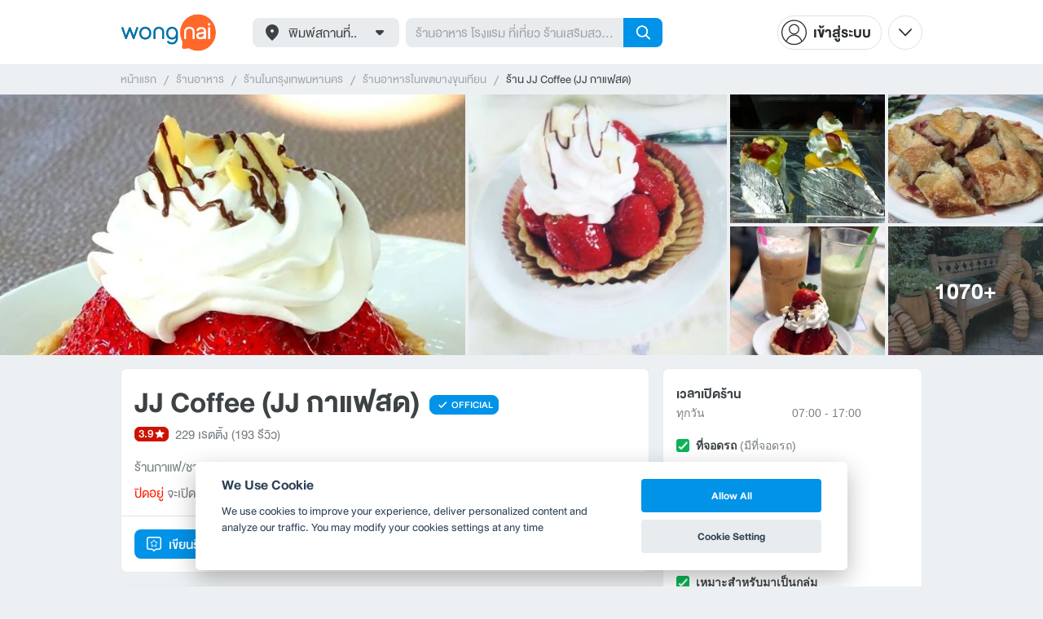

--- FILE ---
content_type: text/html; charset=utf-8
request_url: https://www.wongnai.com/restaurants/8325VJ-love-at-first-bite
body_size: 93526
content:
<!DOCTYPE html>
<html xmlns:fb="http://ogp.me/ns/fb#" xmlns:og="http://ogp.me/ns#" lang="th">
<head>
	<title data-react-helmet="true">[รีวิว] ร้าน JJ Coffee | เมนูแนะนำ รูปภาพ ราคา</title>
	<meta data-react-helmet="true" name="theme-color" content="#ffffff"/><meta data-react-helmet="true" name="color-scheme" content="light only"/><meta data-react-helmet="true" name="apple-itunes-app" content="app-id=403745899, app-clip-bundle-id=com.wongnai.iphone.wongnai.business-app-clip"/><meta data-react-helmet="true" name="description" content="อ่าน 193 รีวิวคุณภาพและเมนูแนะนำโดยผู้ใช้ Wongnai จากร้าน JJ Coffee (JJ กาแฟสด) - ร้านอาหาร ร้านกาแฟ/ชา แสมดำ"/><meta data-react-helmet="true" name="keywords" content="JJ Coffee,JJ กาแฟสด,กรุงเทพมหานคร,ร้านกาแฟ/ชา,รีวิว,เมนูแนะนำ,รูปภาพอาหาร,รูปอาหาร,ร้านเด็ด,ร้านอร่อย,ร้านอาหาร,อาหาร,เส้นทาง,แผนที่,ส่วนลด,คูปอง,วงใน,restaurant,deal,wongnai,marketplace"/><meta data-react-helmet="true" name="robots" content="all"/><meta data-react-helmet="true" property="og:title" content="[รีวิว] ร้าน JJ Coffee | เมนูแนะนำ รูปภาพ ราคา on wongnai.com"/><meta data-react-helmet="true" property="og:type" content="wongnai:restaurant"/><meta data-react-helmet="true" property="og:url" content="https://www.wongnai.com/restaurants/8325VJ-jj-coffee"/><meta data-react-helmet="true" property="og:description" content="อ่าน 193 รีวิวคุณภาพและเมนูแนะนำโดยผู้ใช้ Wongnai จากร้าน JJ Coffee (JJ กาแฟสด) - ร้านอาหาร ร้านกาแฟ/ชา แสมดำ"/><meta data-react-helmet="true" property="og:image" content="https://img.wongnai.com/p/1920x0/2018/07/17/fdec64119fbf45f0ac29ca066d8d339f.jpg"/><meta data-react-helmet="true" name="thumbnail" content="https://img.wongnai.com/p/1920x0/2018/07/17/fdec64119fbf45f0ac29ca066d8d339f.jpg"/><meta data-react-helmet="true" property="og:image:width" content="1920"/><meta data-react-helmet="true" property="og:image:height" content="1280"/><meta data-react-helmet="true" property="place:location:latitude" content="13.600564090157677"/><meta data-react-helmet="true" property="place:location:longitude" content="100.38453468473261"/><meta data-react-helmet="true" property="al:ios:url" content="wongnai://restaurants/8325VJ-jj-coffee"/><meta data-react-helmet="true" property="al:ios:app_store_id" content="403745899"/><meta data-react-helmet="true" property="al:ios:app_name" content="Wongnai"/><meta data-react-helmet="true" property="al:android:url" content="wongnai://restaurants/8325VJ-jj-coffee"/><meta data-react-helmet="true" property="al:android:package" content="com.wongnai.android"/><meta data-react-helmet="true" property="al:android:app_name" content="Wongnai"/><meta data-react-helmet="true" property="twitter:card" content="summary_large_image"/><meta data-react-helmet="true" property="twitter:site" content="@wongnai"/><meta data-react-helmet="true" property="twitter:image" content="https://img.wongnai.com/p/1920x0/2018/07/17/fdec64119fbf45f0ac29ca066d8d339f.jpg"/>
	<base href="/" />
	<meta http-equiv="content-type" content="text/html; charset=UTF-8" />
	<meta http-equiv="content-language" content="th, en" />
	<meta http-equiv="X-UA-Compatible" content="IE=Edge" />
	<meta name="viewport" content="width=device-width, initial-scale=1.0, user-scalable=0" />
	<meta name="robots" content="all" />
	<meta name="inmobi-site-verification" content="3039dc975e9df4c4ee341132415dcfd4" />
	<meta property="fb:app_id" content="120959154612889" />
	<meta property="fb:pages" content="154984664519467" />
	<meta property="fb:pages" content="641317632611026" />
	<link rel="shortcut icon" href="/favicon.ico" type="image/x-icon" />
	<link rel="apple-touch-icon" href="https://static2.wongnai.com/static2/images/XWU7FL1.png" />
	<link rel="search" title="Wongnai" type="application/opensearchdescription+xml" href="/opensearch.xml" />
	<script data-react-helmet="true" type="application/ld+json">{"@context":"http://schema.org","@id":"https://www.wongnai.com/restaurants/8325VJ-jj-coffee","name":"JJ Coffee","url":null,"image":"https://img.wongnai.com/p/1920x0/2018/07/17/fdec64119fbf45f0ac29ca066d8d339f.jpg","address":{"@type":"PostalAddress","streetAddress":"-, แสมดำ แสมดำ บางขุนเทียน กรุงเทพมหานคร","addressLocality":"ร้านกาแฟ JJ อยู่ที่ร้านก๋วยเตี๋ยวเรือแม่ภา ปากซอยแสมดำ 15","addressRegion":"กรุงเทพมหานคร","postalCode":"10150"},"geo":{"@type":"GeoCoordinates","latitude":13.600564090157677,"longitude":100.38453468473261},"telephone":"0987586850","openingHoursSpecification":[{"@type":"OpeningHoursSpecification","dayOfWeek":["Sunday"],"opens":"07:00","closes":"17:00"},{"@type":"OpeningHoursSpecification","dayOfWeek":["Monday"],"opens":"07:00","closes":"17:00"},{"@type":"OpeningHoursSpecification","dayOfWeek":["Tuesday"],"opens":"07:00","closes":"17:00"},{"@type":"OpeningHoursSpecification","dayOfWeek":["Wednesday"],"opens":"07:00","closes":"17:00"},{"@type":"OpeningHoursSpecification","dayOfWeek":["Thursday"],"opens":"07:00","closes":"17:00"},{"@type":"OpeningHoursSpecification","dayOfWeek":["Friday"],"opens":"07:00","closes":"17:00"},{"@type":"OpeningHoursSpecification","dayOfWeek":["Saturday"],"opens":"07:00","closes":"17:00"}],"aggregateRating":{"@type":"AggregateRating","ratingValue":3.9,"reviewCount":193,"ratingCount":229},"@type":"Restaurant","priceRange":"101 - 250 บาท","servesCuisine":"ร้านกาแฟ/ชา"}</script>
	<link data-react-helmet="true" rel="canonical" href="https://www.wongnai.com/restaurants/8325VJ-jj-coffee"/>
	<link data-chunk="main" rel="stylesheet" href="https://static2.wongnai.com/static2/stylesbff2fc76816906d0c34c.css">
	<link data-chunk="main" rel="preload" as="style" href="https://static2.wongnai.com/static2/stylesbff2fc76816906d0c34c.css">
<link data-chunk="polyfill" rel="preload" as="script" href="https://static2.wongnai.com/static2/runtimea28d0362505096c4ec35.js">
<link data-chunk="polyfill" rel="preload" as="script" href="https://static2.wongnai.com/static2/polyfill95f770b668909d0d1121.js">
<link data-chunk="main" rel="preload" as="script" href="https://static2.wongnai.com/static2/stylesbff2fc76816906d0c34c.js">
<link data-chunk="main" rel="preload" as="script" href="https://static2.wongnai.com/static2/50473cc04a7cecd144a6ca2b.js">
<link data-chunk="main" rel="preload" as="script" href="https://static2.wongnai.com/static2/mainc40d3e246c59d10908c7.js">
<link data-chunk="business-BusinessPage" rel="preload" as="script" href="https://static2.wongnai.com/static2/3e1c68fe4ee74fa3cc9f.js">
<link data-chunk="business-BusinessPage" rel="preload" as="script" href="https://static2.wongnai.com/static2/dcedf7031061fe84da4a.js">
<link data-chunk="business-BusinessPage" rel="preload" as="script" href="https://static2.wongnai.com/static2/a0e6a27b01a15b9fd742.js">
<link data-chunk="component" rel="preload" as="script" href="https://static2.wongnai.com/static2/0729d9e124b0f43e3d2b.js">
<link data-chunk="component" rel="preload" as="script" href="https://static2.wongnai.com/static2/4a46645a4c50793cdd8e.js">
<link data-chunk="component" rel="preload" as="script" href="https://static2.wongnai.com/static2/1aa1676bb549532c8b55.js">
<link data-chunk="modules-business-components-RecommendationsCarouselBlock" rel="preload" as="script" href="https://static2.wongnai.com/static2/a18da03627bdf5d34c93.js">
	<style data-styled="true" data-styled-version="5.3.1">.fHBDJP{display:block;width:100%;position:relative;background-color:var(--gray-50);height:auto;font-size:0;}/*!sc*/
data-styled.g1[id="epawmp-0"]{content:"fHBDJP,"}/*!sc*/
.bLCzSn{--gray-white:var(--light-gray-white);--gray-25:var(--light-gray-25);--gray-50:var(--light-gray-50);--gray-75:var(--light-gray-75);--gray-100:var(--light-gray-100);--gray-150:var(--light-gray-150);--gray-250:var(--light-gray-250);--gray-300:var(--light-gray-300);--gray-400:var(--light-gray-400);--gray-500:var(--light-gray-500);--gray-550:var(--light-gray-550);--gray-650:var(--light-gray-650);--gray-700:var(--light-gray-700);--gray-800:var(--light-gray-800);--gray-850:var(--light-gray-850);--gray-900:var(--light-gray-900);--blue-10:var(--light-blue-10);--blue-100:var(--light-blue-100);--blue-200:var(--light-blue-200);--blue-300:var(--light-blue-300);--blue-400:var(--light-blue-400);--blue-500:var(--light-blue-500);--blue-600:var(--light-blue-600);--blue-700:var(--light-blue-700);--blue-800:var(--light-blue-800);--blue-900:var(--light-blue-900);--green-10:var(--light-green-10);--green-100:var(--light-green-100);--green-200:var(--light-green-200);--green-300:var(--light-green-300);--green-400:var(--light-green-400);--green-500:var(--light-green-500);--green-600:var(--light-green-600);--green-700:var(--light-green-700);--green-800:var(--light-green-800);--green-900:var(--light-green-900);--orange-10:var(--light-orange-10);--orange-100:var(--light-orange-100);--orange-200:var(--light-orange-200);--orange-300:var(--light-orange-300);--orange-400:var(--light-orange-400);--orange-500:var(--light-orange-500);--orange-600:var(--light-orange-600);--orange-700:var(--light-orange-700);--orange-800:var(--light-orange-800);--orange-900:var(--light-orange-900);--red-10:var(--light-red-10);--red-100:var(--light-red-100);--red-200:var(--light-red-200);--red-300:var(--light-red-300);--red-400:var(--light-red-400);--red-500:var(--light-red-500);--red-600:var(--light-red-600);--red-700:var(--light-red-700);--red-800:var(--light-red-800);--red-900:var(--light-red-900);--yellow-10:var(--light-yellow-10);--yellow-100:var(--light-yellow-100);--yellow-200:var(--light-yellow-200);--yellow-300:var(--light-yellow-300);--yellow-400:var(--light-yellow-400);--yellow-500:var(--light-yellow-500);--yellow-600:var(--light-yellow-600);--yellow-700:var(--light-yellow-700);--yellow-800:var(--light-yellow-800);--yellow-900:var(--light-yellow-900);--pink-10:var(--light-pink-10);--pink-100:var(--light-pink-100);--pink-200:var(--light-pink-200);--pink-300:var(--light-pink-300);--pink-400:var(--light-pink-400);--pink-500:var(--light-pink-500);--pink-600:var(--light-pink-600);--pink-700:var(--light-pink-700);--pink-800:var(--light-pink-800);--pink-900:var(--light-pink-900);--cyan-10:var(--light-cyan-10);--cyan-100:var(--light-cyan-100);--cyan-200:var(--light-cyan-200);--cyan-300:var(--light-cyan-300);--cyan-400:var(--light-cyan-400);--cyan-500:var(--light-cyan-500);--cyan-600:var(--light-cyan-600);--cyan-700:var(--light-cyan-700);--cyan-800:var(--light-cyan-800);--cyan-900:var(--light-cyan-900);--brick-10:var(--light-brick-10);--brick-100:var(--light-brick-100);--brick-200:var(--light-brick-200);--brick-300:var(--light-brick-300);--brick-400:var(--light-brick-400);--brick-500:var(--light-brick-500);--brick-600:var(--light-brick-600);--brick-700:var(--light-brick-700);--brick-800:var(--light-brick-800);--brick-900:var(--light-brick-900);--teal-10:var(--light-teal-10);--teal-100:var(--light-teal-100);--teal-200:var(--light-teal-200);--teal-300:var(--light-teal-300);--teal-400:var(--light-teal-400);--teal-500:var(--light-teal-500);--teal-600:var(--light-teal-600);--teal-700:var(--light-teal-700);--teal-800:var(--light-teal-800);--teal-900:var(--light-teal-900);--primary-10:var(--blue-10);--primary-100:var(--blue-100);--primary-200:var(--blue-200);--primary-300:var(--blue-300);--primary-400:var(--blue-400);--primary-500:var(--blue-500);--primary-600:var(--blue-600);--primary-700:var(--blue-700);--primary-800:var(--blue-800);--primary-900:var(--blue-900);}/*!sc*/
data-styled.g2[id="Wrapper-sc-1eyywg"]{content:"bLCzSn,"}/*!sc*/
:root{--light-blue-10:#f2fbff;--light-blue-100:#d8f0fd;--light-blue-200:#bee6fa;--light-blue-300:#8cd1f6;--light-blue-400:#5cbcf1;--light-blue-500:#2da8ed;--light-blue-600:#0093e8;--light-blue-700:#0070a8;--light-blue-800:#005b89;--light-blue-900:#002a40;--dark-blue-100:#d8f0fd;--dark-blue-200:#bee6fa;--dark-blue-300:#8cd1f6;--dark-blue-400:#5cbcf1;--dark-blue-500:#2da8ed;--dark-blue-600:#0093e8;--dark-blue-700:#205d80;--dark-blue-800:#2d4959;--dark-blue-900:#32414a;--dark-blue-990:#20292e;--light-gray-25:#f4f6f7;--light-gray-50:#edf0f2;--light-gray-75:#e9ecee;--light-gray-100:#dee2e4;--light-gray-150:#c9ced0;--light-gray-250:#b4babd;--light-gray-300:#a0a6a9;--light-gray-400:#8c9396;--light-gray-500:#787f83;--light-gray-550:#656c6f;--light-gray-650:#53595c;--light-gray-700:#3d4245;--light-gray-800:#2e3335;--light-gray-850:#282d2e;--light-gray-900:#1d2021;--light-gray-white:#ffffff;--dark-gray-25:#f4f6f7;--dark-gray-50:#e9ecee;--dark-gray-100:#dee2e4;--dark-gray-150:#c9ced0;--dark-gray-250:#b4babd;--dark-gray-300:#a0a6a9;--dark-gray-400:#8c9396;--dark-gray-500:#787f83;--dark-gray-550:#656c6f;--dark-gray-650:#53595c;--dark-gray-700:#3d4245;--dark-gray-800:#2e3335;--dark-gray-850:#282d2e;--dark-gray-900:#1d2021;--dark-gray-950:#131414;--dark-gray-white:#ffffff;--light-green-10:#f0fff7;--light-green-100:#c9f5dd;--light-green-200:#a4ebc4;--light-green-300:#69d89b;--light-green-400:#35c676;--light-green-500:#0ab356;--light-green-600:#00a838;--light-green-700:#008e33;--light-green-800:#00742c;--light-green-900:#00401c;--dark-green-100:#c9f5dd;--dark-green-200:#a4ebc4;--dark-green-300:#69d89b;--dark-green-400:#35c676;--dark-green-500:#0ab356;--dark-green-600:#00a838;--dark-green-700:#228041;--dark-green-800:#30593e;--dark-green-900:#2a3c30;--dark-green-990:#1e2922;--light-orange-10:#fff4f0;--light-orange-100:#fee4db;--light-orange-200:#fdd5c6;--light-orange-300:#fbb69e;--light-orange-400:#f89876;--light-orange-500:#f67b4f;--light-orange-600:#f45e28;--light-orange-700:#c74718;--light-orange-800:#9a330d;--light-orange-900:#401200;--dark-orange-100:#fff4f0;--dark-orange-200:#fee4db;--dark-orange-300:#fdd5c6;--dark-orange-400:#fbb69e;--dark-orange-500:#f89876;--dark-orange-600:#f45e28;--dark-orange-700:#8c4a32;--dark-orange-800:#664438;--dark-orange-900:#4a3832;--dark-orange-990:#2b221e;--light-red-10:#fff1f0;--light-red-100:#ffdcd8;--light-red-200:#ffc7c0;--light-red-300:#ff9d90;--light-red-400:#ff7260;--light-red-500:#ff4831;--light-red-600:#ff1d00;--light-red-700:#cf1400;--light-red-800:#9f0d00;--light-red-900:#400400;--dark-red-100:#ffdcd8;--dark-red-200:#ffc7c0;--dark-red-300:#ff9d90;--dark-red-400:#ff7260;--dark-red-500:#ff4831;--dark-red-600:#ff1d00;--dark-red-700:#802b20;--dark-red-800:#59322d;--dark-red-900:#473230;--dark-red-990:#2e2220;--light-yellow-10:#fffaed;--light-yellow-100:#fef1d4;--light-yellow-200:#fce8bc;--light-yellow-300:#fad88b;--light-yellow-400:#f7c85c;--light-yellow-500:#f5b92d;--light-yellow-600:#f2aa00;--light-yellow-700:#cc8a00;--light-yellow-800:#a76b00;--light-yellow-900:#5c3600;--dark-yellow-100:#fef1d4;--dark-yellow-200:#fce8bc;--dark-yellow-300:#fad88b;--dark-yellow-400:#f7c85c;--dark-yellow-500:#f5b92d;--dark-yellow-600:#f2aa00;--dark-yellow-700:#997829;--dark-yellow-800:#665737;--dark-yellow-900:#474132;--dark-yellow-990:#29261e;--light-teal-10:#f2fdff;--light-teal-100:#d5f4f9;--light-teal-200:#b9ebf4;--light-teal-300:#85dae9;--light-teal-400:#54c9dd;--light-teal-500:#28b9d2;--light-teal-600:#00aac7;--light-teal-700:#0c8ea4;--light-teal-800:#137181;--light-teal-900:#12343b;--dark-teal-100:#d5f4f9;--dark-teal-200:#b9ebf4;--dark-teal-300:#85dae9;--dark-teal-400:#54c9dd;--dark-teal-500:#28b9d2;--dark-teal-600:#00aac7;--dark-teal-700:#19616e;--dark-teal-800:#264f57;--dark-teal-900:#2e4447;--dark-teal-990:#1d2729;--light-brick-10:#fff3f2;--light-brick-100:#fadedb;--light-brick-200:#f4c9c5;--light-brick-300:#e9a19a;--light-brick-400:#de7c73;--light-brick-500:#d25a4f;--light-brick-600:#c73b2e;--light-brick-700:#aa3b2d;--light-brick-800:#862216;--light-brick-900:#400700;--dark-brick-100:#fadedb;--dark-brick-200:#f4c9c5;--dark-brick-300:#e9a19a;--dark-brick-400:#de7c73;--dark-brick-500:#d25a4f;--dark-brick-600:#c73b2e;--dark-brick-700:#7a2822;--dark-brick-800:#59302d;--dark-brick-900:#472f2e;--dark-brick-990:#30201f;--light-cyan-10:#f2fffc;--light-cyan-100:#d6f7ee;--light-cyan-200:#bbefe1;--light-cyan-300:#89dfc8;--light-cyan-400:#5cd0b1;--light-cyan-500:#34c09b;--light-cyan-600:#12b086;--light-cyan-700:#119270;--light-cyan-800:#10745a;--light-cyan-900:#0c3b2e;--dark-cyan-100:#d6f7ee;--dark-cyan-200:#bbefe1;--dark-cyan-300:#89dfc8;--dark-cyan-400:#5cd0b1;--dark-cyan-500:#34c09b;--dark-cyan-600:#12b086;--dark-cyan-700:#2dc29a;--dark-cyan-800:#74c2ad;--dark-cyan-900:#2d453e;--dark-cyan-990:#202e2a;--light-pink-10:#fff2f4;--light-pink-100:#ffe2e5;--light-pink-200:#fed2d7;--light-pink-300:#fdb3ba;--light-pink-400:#fc939e;--light-pink-500:#fb7482;--light-pink-600:#fa5567;--light-pink-700:#cb4352;--light-pink-800:#9d323d;--light-pink-900:#401318;--dark-pink-100:#ffe2e5;--dark-pink-200:#fed2d7;--dark-pink-300:#fdb3ba;--dark-pink-400:#fc939e;--dark-pink-500:#fb7482;--dark-pink-600:#fa5567;--dark-pink-700:#75242e;--dark-pink-800:#5e3136;--dark-pink-900:#4a3436;--dark-pink-990:#2e2123;}/*!sc*/
:root .text-primary-900{color:var(--primary-900);}/*!sc*/
:root .text-primary-800{color:var(--primary-800);}/*!sc*/
:root .text-primary-700{color:var(--primary-700);}/*!sc*/
:root .text-primary-600{color:var(--primary-600);}/*!sc*/
:root .text-primary-500{color:var(--primary-500);}/*!sc*/
:root .text-primary-400{color:var(--primary-400);}/*!sc*/
:root .text-primary-300{color:var(--primary-300);}/*!sc*/
:root .text-primary-200{color:var(--primary-200);}/*!sc*/
:root .text-primary-100{color:var(--primary-100);}/*!sc*/
:root .text-primary-10{color:var(--primary-10);}/*!sc*/
:root .text-blue-900{color:var(--blue-900);}/*!sc*/
:root .text-blue-800{color:var(--blue-800);}/*!sc*/
:root .text-blue-700{color:var(--blue-700);}/*!sc*/
:root .text-blue-600{color:var(--blue-600);}/*!sc*/
:root .text-blue-500{color:var(--blue-500);}/*!sc*/
:root .text-blue-400{color:var(--blue-400);}/*!sc*/
:root .text-blue-300{color:var(--blue-300);}/*!sc*/
:root .text-blue-200{color:var(--blue-200);}/*!sc*/
:root .text-blue-100{color:var(--blue-100);}/*!sc*/
:root .text-blue-10{color:var(--blue-10);}/*!sc*/
:root .text-gray-900{color:var(--gray-900);}/*!sc*/
:root .text-gray-850{color:var(--gray-850);}/*!sc*/
:root .text-gray-800{color:var(--gray-800);}/*!sc*/
:root .text-gray-700{color:var(--gray-700);}/*!sc*/
:root .text-gray-650{color:var(--gray-650);}/*!sc*/
:root .text-gray-550{color:var(--gray-550);}/*!sc*/
:root .text-gray-500{color:var(--gray-500);}/*!sc*/
:root .text-gray-400{color:var(--gray-400);}/*!sc*/
:root .text-gray-300{color:var(--gray-300);}/*!sc*/
:root .text-gray-250{color:var(--gray-250);}/*!sc*/
:root .text-gray-150{color:var(--gray-150);}/*!sc*/
:root .text-gray-100{color:var(--gray-100);}/*!sc*/
:root .text-gray-75{color:var(--gray-75);}/*!sc*/
:root .text-gray-50{color:var(--gray-50);}/*!sc*/
:root .text-gray-25{color:var(--gray-25);}/*!sc*/
:root .text-white{color:var(--gray-white);}/*!sc*/
:root .text-green-900{color:var(--green-900);}/*!sc*/
:root .text-green-800{color:var(--green-800);}/*!sc*/
:root .text-green-700{color:var(--green-700);}/*!sc*/
:root .text-green-600{color:var(--green-600);}/*!sc*/
:root .text-green-500{color:var(--green-500);}/*!sc*/
:root .text-green-400{color:var(--green-400);}/*!sc*/
:root .text-green-300{color:var(--green-300);}/*!sc*/
:root .text-green-200{color:var(--green-200);}/*!sc*/
:root .text-green-100{color:var(--green-100);}/*!sc*/
:root .text-green-10{color:var(--green-10);}/*!sc*/
:root .text-orange-900{color:var(--orange-900);}/*!sc*/
:root .text-orange-800{color:var(--orange-800);}/*!sc*/
:root .text-orange-700{color:var(--orange-700);}/*!sc*/
:root .text-orange-600{color:var(--orange-600);}/*!sc*/
:root .text-orange-500{color:var(--orange-500);}/*!sc*/
:root .text-orange-400{color:var(--orange-400);}/*!sc*/
:root .text-orange-300{color:var(--orange-300);}/*!sc*/
:root .text-orange-200{color:var(--orange-200);}/*!sc*/
:root .text-orange-100{color:var(--orange-100);}/*!sc*/
:root .text-orange-10{color:var(--orange-10);}/*!sc*/
:root .text-red-900{color:var(--red-900);}/*!sc*/
:root .text-red-800{color:var(--red-800);}/*!sc*/
:root .text-red-700{color:var(--red-700);}/*!sc*/
:root .text-red-600{color:var(--red-600);}/*!sc*/
:root .text-red-500{color:var(--red-500);}/*!sc*/
:root .text-red-400{color:var(--red-400);}/*!sc*/
:root .text-red-300{color:var(--red-300);}/*!sc*/
:root .text-red-200{color:var(--red-200);}/*!sc*/
:root .text-red-100{color:var(--red-100);}/*!sc*/
:root .text-red-10{color:var(--red-10);}/*!sc*/
:root .text-yellow-900{color:var(--yellow-900);}/*!sc*/
:root .text-yellow-800{color:var(--yellow-800);}/*!sc*/
:root .text-yellow-700{color:var(--yellow-700);}/*!sc*/
:root .text-yellow-600{color:var(--yellow-600);}/*!sc*/
:root .text-yellow-500{color:var(--yellow-500);}/*!sc*/
:root .text-yellow-400{color:var(--yellow-400);}/*!sc*/
:root .text-yellow-300{color:var(--yellow-300);}/*!sc*/
:root .text-yellow-200{color:var(--yellow-200);}/*!sc*/
:root .text-yellow-100{color:var(--yellow-100);}/*!sc*/
:root .text-yellow-10{color:var(--yellow-10);}/*!sc*/
@media (prefers-color-scheme:dark){:root{--light-blue-10:#f2fbff;--light-blue-100:#d8f0fd;--light-blue-200:#bee6fa;--light-blue-300:#8cd1f6;--light-blue-400:#5cbcf1;--light-blue-500:#2da8ed;--light-blue-600:#0093e8;--light-blue-700:#0070a8;--light-blue-800:#005b89;--light-blue-900:#002a40;--dark-blue-100:#d8f0fd;--dark-blue-200:#bee6fa;--dark-blue-300:#8cd1f6;--dark-blue-400:#5cbcf1;--dark-blue-500:#2da8ed;--dark-blue-600:#0093e8;--dark-blue-700:#205d80;--dark-blue-800:#2d4959;--dark-blue-900:#32414a;--dark-blue-990:#20292e;--light-gray-25:#f4f6f7;--light-gray-50:#edf0f2;--light-gray-75:#e9ecee;--light-gray-100:#dee2e4;--light-gray-150:#c9ced0;--light-gray-250:#b4babd;--light-gray-300:#a0a6a9;--light-gray-400:#8c9396;--light-gray-500:#787f83;--light-gray-550:#656c6f;--light-gray-650:#53595c;--light-gray-700:#3d4245;--light-gray-800:#2e3335;--light-gray-850:#282d2e;--light-gray-900:#1d2021;--light-gray-white:#ffffff;--dark-gray-25:#f4f6f7;--dark-gray-50:#e9ecee;--dark-gray-100:#dee2e4;--dark-gray-150:#c9ced0;--dark-gray-250:#b4babd;--dark-gray-300:#a0a6a9;--dark-gray-400:#8c9396;--dark-gray-500:#787f83;--dark-gray-550:#656c6f;--dark-gray-650:#53595c;--dark-gray-700:#3d4245;--dark-gray-800:#2e3335;--dark-gray-850:#282d2e;--dark-gray-900:#1d2021;--dark-gray-950:#131414;--dark-gray-white:#ffffff;--light-green-10:#f0fff7;--light-green-100:#c9f5dd;--light-green-200:#a4ebc4;--light-green-300:#69d89b;--light-green-400:#35c676;--light-green-500:#0ab356;--light-green-600:#00a838;--light-green-700:#008e33;--light-green-800:#00742c;--light-green-900:#00401c;--dark-green-100:#c9f5dd;--dark-green-200:#a4ebc4;--dark-green-300:#69d89b;--dark-green-400:#35c676;--dark-green-500:#0ab356;--dark-green-600:#00a838;--dark-green-700:#228041;--dark-green-800:#30593e;--dark-green-900:#2a3c30;--dark-green-990:#1e2922;--light-orange-10:#fff4f0;--light-orange-100:#fee4db;--light-orange-200:#fdd5c6;--light-orange-300:#fbb69e;--light-orange-400:#f89876;--light-orange-500:#f67b4f;--light-orange-600:#f45e28;--light-orange-700:#c74718;--light-orange-800:#9a330d;--light-orange-900:#401200;--dark-orange-100:#fff4f0;--dark-orange-200:#fee4db;--dark-orange-300:#fdd5c6;--dark-orange-400:#fbb69e;--dark-orange-500:#f89876;--dark-orange-600:#f45e28;--dark-orange-700:#8c4a32;--dark-orange-800:#664438;--dark-orange-900:#4a3832;--dark-orange-990:#2b221e;--light-red-10:#fff1f0;--light-red-100:#ffdcd8;--light-red-200:#ffc7c0;--light-red-300:#ff9d90;--light-red-400:#ff7260;--light-red-500:#ff4831;--light-red-600:#ff1d00;--light-red-700:#cf1400;--light-red-800:#9f0d00;--light-red-900:#400400;--dark-red-100:#ffdcd8;--dark-red-200:#ffc7c0;--dark-red-300:#ff9d90;--dark-red-400:#ff7260;--dark-red-500:#ff4831;--dark-red-600:#ff1d00;--dark-red-700:#802b20;--dark-red-800:#59322d;--dark-red-900:#473230;--dark-red-990:#2e2220;--light-yellow-10:#fffaed;--light-yellow-100:#fef1d4;--light-yellow-200:#fce8bc;--light-yellow-300:#fad88b;--light-yellow-400:#f7c85c;--light-yellow-500:#f5b92d;--light-yellow-600:#f2aa00;--light-yellow-700:#cc8a00;--light-yellow-800:#a76b00;--light-yellow-900:#5c3600;--dark-yellow-100:#fef1d4;--dark-yellow-200:#fce8bc;--dark-yellow-300:#fad88b;--dark-yellow-400:#f7c85c;--dark-yellow-500:#f5b92d;--dark-yellow-600:#f2aa00;--dark-yellow-700:#997829;--dark-yellow-800:#665737;--dark-yellow-900:#474132;--dark-yellow-990:#29261e;--light-teal-10:#f2fdff;--light-teal-100:#d5f4f9;--light-teal-200:#b9ebf4;--light-teal-300:#85dae9;--light-teal-400:#54c9dd;--light-teal-500:#28b9d2;--light-teal-600:#00aac7;--light-teal-700:#0c8ea4;--light-teal-800:#137181;--light-teal-900:#12343b;--dark-teal-100:#d5f4f9;--dark-teal-200:#b9ebf4;--dark-teal-300:#85dae9;--dark-teal-400:#54c9dd;--dark-teal-500:#28b9d2;--dark-teal-600:#00aac7;--dark-teal-700:#19616e;--dark-teal-800:#264f57;--dark-teal-900:#2e4447;--dark-teal-990:#1d2729;--light-brick-10:#fff3f2;--light-brick-100:#fadedb;--light-brick-200:#f4c9c5;--light-brick-300:#e9a19a;--light-brick-400:#de7c73;--light-brick-500:#d25a4f;--light-brick-600:#c73b2e;--light-brick-700:#aa3b2d;--light-brick-800:#862216;--light-brick-900:#400700;--dark-brick-100:#fadedb;--dark-brick-200:#f4c9c5;--dark-brick-300:#e9a19a;--dark-brick-400:#de7c73;--dark-brick-500:#d25a4f;--dark-brick-600:#c73b2e;--dark-brick-700:#7a2822;--dark-brick-800:#59302d;--dark-brick-900:#472f2e;--dark-brick-990:#30201f;--light-cyan-10:#f2fffc;--light-cyan-100:#d6f7ee;--light-cyan-200:#bbefe1;--light-cyan-300:#89dfc8;--light-cyan-400:#5cd0b1;--light-cyan-500:#34c09b;--light-cyan-600:#12b086;--light-cyan-700:#119270;--light-cyan-800:#10745a;--light-cyan-900:#0c3b2e;--dark-cyan-100:#d6f7ee;--dark-cyan-200:#bbefe1;--dark-cyan-300:#89dfc8;--dark-cyan-400:#5cd0b1;--dark-cyan-500:#34c09b;--dark-cyan-600:#12b086;--dark-cyan-700:#2dc29a;--dark-cyan-800:#74c2ad;--dark-cyan-900:#2d453e;--dark-cyan-990:#202e2a;--light-pink-10:#fff2f4;--light-pink-100:#ffe2e5;--light-pink-200:#fed2d7;--light-pink-300:#fdb3ba;--light-pink-400:#fc939e;--light-pink-500:#fb7482;--light-pink-600:#fa5567;--light-pink-700:#cb4352;--light-pink-800:#9d323d;--light-pink-900:#401318;--dark-pink-100:#ffe2e5;--dark-pink-200:#fed2d7;--dark-pink-300:#fdb3ba;--dark-pink-400:#fc939e;--dark-pink-500:#fb7482;--dark-pink-600:#fa5567;--dark-pink-700:#75242e;--dark-pink-800:#5e3136;--dark-pink-900:#4a3436;--dark-pink-990:#2e2123;}:root .text-primary-900{color:var(--primary-900);}:root .text-primary-800{color:var(--primary-800);}:root .text-primary-700{color:var(--primary-700);}:root .text-primary-600{color:var(--primary-600);}:root .text-primary-500{color:var(--primary-500);}:root .text-primary-400{color:var(--primary-400);}:root .text-primary-300{color:var(--primary-300);}:root .text-primary-200{color:var(--primary-200);}:root .text-primary-100{color:var(--primary-100);}:root .text-primary-10{color:var(--primary-10);}:root .text-blue-900{color:var(--blue-900);}:root .text-blue-800{color:var(--blue-800);}:root .text-blue-700{color:var(--blue-700);}:root .text-blue-600{color:var(--blue-600);}:root .text-blue-500{color:var(--blue-500);}:root .text-blue-400{color:var(--blue-400);}:root .text-blue-300{color:var(--blue-300);}:root .text-blue-200{color:var(--blue-200);}:root .text-blue-100{color:var(--blue-100);}:root .text-blue-10{color:var(--blue-10);}:root .text-gray-900{color:var(--gray-900);}:root .text-gray-850{color:var(--gray-850);}:root .text-gray-800{color:var(--gray-800);}:root .text-gray-700{color:var(--gray-700);}:root .text-gray-650{color:var(--gray-650);}:root .text-gray-550{color:var(--gray-550);}:root .text-gray-500{color:var(--gray-500);}:root .text-gray-400{color:var(--gray-400);}:root .text-gray-300{color:var(--gray-300);}:root .text-gray-250{color:var(--gray-250);}:root .text-gray-150{color:var(--gray-150);}:root .text-gray-100{color:var(--gray-100);}:root .text-gray-75{color:var(--gray-75);}:root .text-gray-50{color:var(--gray-50);}:root .text-gray-25{color:var(--gray-25);}:root .text-white{color:var(--gray-white);}:root .text-green-900{color:var(--green-900);}:root .text-green-800{color:var(--green-800);}:root .text-green-700{color:var(--green-700);}:root .text-green-600{color:var(--green-600);}:root .text-green-500{color:var(--green-500);}:root .text-green-400{color:var(--green-400);}:root .text-green-300{color:var(--green-300);}:root .text-green-200{color:var(--green-200);}:root .text-green-100{color:var(--green-100);}:root .text-green-10{color:var(--green-10);}:root .text-orange-900{color:var(--orange-900);}:root .text-orange-800{color:var(--orange-800);}:root .text-orange-700{color:var(--orange-700);}:root .text-orange-600{color:var(--orange-600);}:root .text-orange-500{color:var(--orange-500);}:root .text-orange-400{color:var(--orange-400);}:root .text-orange-300{color:var(--orange-300);}:root .text-orange-200{color:var(--orange-200);}:root .text-orange-100{color:var(--orange-100);}:root .text-orange-10{color:var(--orange-10);}:root .text-red-900{color:var(--red-900);}:root .text-red-800{color:var(--red-800);}:root .text-red-700{color:var(--red-700);}:root .text-red-600{color:var(--red-600);}:root .text-red-500{color:var(--red-500);}:root .text-red-400{color:var(--red-400);}:root .text-red-300{color:var(--red-300);}:root .text-red-200{color:var(--red-200);}:root .text-red-100{color:var(--red-100);}:root .text-red-10{color:var(--red-10);}:root .text-yellow-900{color:var(--yellow-900);}:root .text-yellow-800{color:var(--yellow-800);}:root .text-yellow-700{color:var(--yellow-700);}:root .text-yellow-600{color:var(--yellow-600);}:root .text-yellow-500{color:var(--yellow-500);}:root .text-yellow-400{color:var(--yellow-400);}:root .text-yellow-300{color:var(--yellow-300);}:root .text-yellow-200{color:var(--yellow-200);}:root .text-yellow-100{color:var(--yellow-100);}:root .text-yellow-10{color:var(--yellow-10);}}/*!sc*/
body{-webkit-transition:color 0.5s cubic-bezier(0.22,1.19,0.22,0.95), background-color 0.5s cubic-bezier(0.22,1.19,0.22,0.95);transition:color 0.5s cubic-bezier(0.22,1.19,0.22,0.95), background-color 0.5s cubic-bezier(0.22,1.19,0.22,0.95);}/*!sc*/
.rg24{font-weight:normal;font-size:24px;line-height:36px;}/*!sc*/
.rg20{font-weight:normal;font-size:20px;line-height:30px;}/*!sc*/
.rg18{font-weight:normal;font-size:18px;line-height:28px;}/*!sc*/
.rg16{font-weight:normal;font-size:16px;line-height:24px;}/*!sc*/
.rg14{font-weight:normal;font-size:14px;line-height:20px;}/*!sc*/
.rg12{font-weight:normal;font-size:12px;line-height:18px;}/*!sc*/
.rg10{font-weight:normal;font-size:10px;line-height:14px;}/*!sc*/
.rg8{font-weight:normal;font-size:8px;line-height:12px;}/*!sc*/
.md18{font-weight:500;font-size:18px;line-height:28px;}/*!sc*/
.md16{font-weight:500;font-size:16px;line-height:24px;}/*!sc*/
.md14{font-weight:500;font-size:14px;line-height:20px;}/*!sc*/
.md12{font-weight:500;font-size:12px;line-height:18px;}/*!sc*/
.md10{font-weight:500;font-size:10px;line-height:14px;}/*!sc*/
.bd48{font-weight:bold;font-size:48px;line-height:56px;}/*!sc*/
.bd36{font-weight:bold;font-size:36px;line-height:48px;}/*!sc*/
.bd24{font-weight:bold;font-size:24px;line-height:36px;}/*!sc*/
.bd20{font-weight:bold;font-size:20px;line-height:30px;}/*!sc*/
.bd18{font-weight:bold;font-size:18px;line-height:28px;}/*!sc*/
.bd16{font-weight:bold;font-size:16px;line-height:24px;}/*!sc*/
.bd14{font-weight:bold;font-size:14px;line-height:20px;}/*!sc*/
@media (max-width:991px){.rg24-mWeb{font-weight:normal;font-size:24px;line-height:36px;}.rg20-mWeb{font-weight:normal;font-size:20px;line-height:30px;}.rg18-mWeb{font-weight:normal;font-size:18px;line-height:28px;}.rg16-mWeb{font-weight:normal;font-size:16px;line-height:24px;}.rg14-mWeb{font-weight:normal;font-size:14px;line-height:20px;}.rg12-mWeb{font-weight:normal;font-size:12px;line-height:18px;}.rg10-mWeb{font-weight:normal;font-size:10px;line-height:14px;}.rg8-mWeb{font-weight:normal;font-size:8px;line-height:12px;}.md18-mWeb{font-weight:500;font-size:18px;line-height:28px;}.md16-mWeb{font-weight:500;font-size:16px;line-height:24px;}.md14-mWeb{font-weight:500;font-size:14px;line-height:20px;}.md12-mWeb{font-weight:500;font-size:12px;line-height:18px;}.md10-mWeb{font-weight:500;font-size:10px;line-height:14px;}.bd48-mWeb{font-weight:bold;font-size:36px;line-height:48px;}.bd36-mWeb{font-weight:bold;font-size:36px;line-height:48px;}.bd24-mWeb{font-weight:bold;font-size:24px;line-height:36px;}.bd20-mWeb{font-weight:bold;font-size:20px;line-height:30px;}.bd18-mWeb{font-weight:bold;font-size:18px;line-height:28px;}.bd16-mWeb{font-weight:bold;font-size:16px;line-height:24px;}.bd14-mWeb{font-weight:bold;font-size:14px;line-height:20px;}}/*!sc*/
.font-system{font-family:none;}/*!sc*/
.font-highlight{font-family:"DB Heavent Now",sans-serif;}/*!sc*/
.break-word{word-break:break-word;}/*!sc*/
.text-center{text-align:center;}/*!sc*/
.text-overlay{color:#ffffff;text-shadow:0px 0px 2px rgba(0,0,0,0.35);}/*!sc*/
.base-block{border-radius:8px;border:1px solid var(--gray-75);background-color:var(--gray-white);}/*!sc*/
@media (max-width:991px){.base-block{width:inherit;min-width:100%;border-radius:0;border:none;background-color:var(--gray-white);}}/*!sc*/
.base-card{box-shadow:0px 2px 6px rgba(0,0,0,0.08);border-radius:8px;background-color:var(--gray-white);border:0.5px solid var(--gray-100);}/*!sc*/
*{box-sizing:border-box;}/*!sc*/
a:focus{outline-style:none;box-shadow:0 0 0 2px var(--blue-400);border-radius:2px;}/*!sc*/
.relative{position:relative !important;}/*!sc*/
.s14 svg,.s14 img{width:14px !important;height:14px !important;}/*!sc*/
svg.s14,img.s14{width:14px !important;height:14px !important;}/*!sc*/
.s18 svg,.s18 img{width:18px !important;height:18px !important;}/*!sc*/
svg.s18,img.s18{width:18px !important;height:18px !important;}/*!sc*/
.s24 svg,.s24 img{width:24px !important;height:24px !important;}/*!sc*/
svg.s24,img.s24{width:24px !important;height:24px !important;}/*!sc*/
.clickable{cursor:pointer !important;}/*!sc*/
.m-2{margin:2px !important;}/*!sc*/
.m-4{margin:4px !important;}/*!sc*/
.m-6{margin:6px !important;}/*!sc*/
.m-8{margin:8px !important;}/*!sc*/
.m-12{margin:12px !important;}/*!sc*/
.m-16{margin:16px !important;}/*!sc*/
.m-18{margin:18px !important;}/*!sc*/
.m-24{margin:24px !important;}/*!sc*/
.m-28{margin:28px !important;}/*!sc*/
.m-36{margin:36px !important;}/*!sc*/
.m-44{margin:44px !important;}/*!sc*/
.m-56{margin:56px !important;}/*!sc*/
.m-64{margin:64px !important;}/*!sc*/
.m-68{margin:68px !important;}/*!sc*/
.m-0{margin:0 !important;}/*!sc*/
.m-auto{margin:auto !important;}/*!sc*/
.mx-2{margin-left:2px !important;margin-right:2px !important;}/*!sc*/
.mx-4{margin-left:4px !important;margin-right:4px !important;}/*!sc*/
.mx-6{margin-left:6px !important;margin-right:6px !important;}/*!sc*/
.mx-8{margin-left:8px !important;margin-right:8px !important;}/*!sc*/
.mx-12{margin-left:12px !important;margin-right:12px !important;}/*!sc*/
.mx-16{margin-left:16px !important;margin-right:16px !important;}/*!sc*/
.mx-18{margin-left:18px !important;margin-right:18px !important;}/*!sc*/
.mx-24{margin-left:24px !important;margin-right:24px !important;}/*!sc*/
.mx-28{margin-left:28px !important;margin-right:28px !important;}/*!sc*/
.mx-36{margin-left:36px !important;margin-right:36px !important;}/*!sc*/
.mx-44{margin-left:44px !important;margin-right:44px !important;}/*!sc*/
.mx-56{margin-left:56px !important;margin-right:56px !important;}/*!sc*/
.mx-64{margin-left:64px !important;margin-right:64px !important;}/*!sc*/
.mx-68{margin-left:68px !important;margin-right:68px !important;}/*!sc*/
.mx-0{margin-left:0 !important;margin-right:0 !important;}/*!sc*/
.mx-auto{margin-left:auto !important;margin-right:auto !important;}/*!sc*/
.my-2{margin-top:2px !important;margin-bottom:2px !important;}/*!sc*/
.my-4{margin-top:4px !important;margin-bottom:4px !important;}/*!sc*/
.my-6{margin-top:6px !important;margin-bottom:6px !important;}/*!sc*/
.my-8{margin-top:8px !important;margin-bottom:8px !important;}/*!sc*/
.my-12{margin-top:12px !important;margin-bottom:12px !important;}/*!sc*/
.my-16{margin-top:16px !important;margin-bottom:16px !important;}/*!sc*/
.my-18{margin-top:18px !important;margin-bottom:18px !important;}/*!sc*/
.my-24{margin-top:24px !important;margin-bottom:24px !important;}/*!sc*/
.my-28{margin-top:28px !important;margin-bottom:28px !important;}/*!sc*/
.my-36{margin-top:36px !important;margin-bottom:36px !important;}/*!sc*/
.my-44{margin-top:44px !important;margin-bottom:44px !important;}/*!sc*/
.my-56{margin-top:56px !important;margin-bottom:56px !important;}/*!sc*/
.my-64{margin-top:64px !important;margin-bottom:64px !important;}/*!sc*/
.my-68{margin-top:68px !important;margin-bottom:68px !important;}/*!sc*/
.my-0{margin-top:0 !important;margin-bottom:0 !important;}/*!sc*/
.my-auto{margin-top:auto !important;margin-bottom:auto !important;}/*!sc*/
.ml-2{margin-left:2px !important;}/*!sc*/
.ml-4{margin-left:4px !important;}/*!sc*/
.ml-6{margin-left:6px !important;}/*!sc*/
.ml-8{margin-left:8px !important;}/*!sc*/
.ml-12{margin-left:12px !important;}/*!sc*/
.ml-16{margin-left:16px !important;}/*!sc*/
.ml-18{margin-left:18px !important;}/*!sc*/
.ml-24{margin-left:24px !important;}/*!sc*/
.ml-28{margin-left:28px !important;}/*!sc*/
.ml-36{margin-left:36px !important;}/*!sc*/
.ml-44{margin-left:44px !important;}/*!sc*/
.ml-56{margin-left:56px !important;}/*!sc*/
.ml-64{margin-left:64px !important;}/*!sc*/
.ml-68{margin-left:68px !important;}/*!sc*/
.ml-0{margin-left:0 !important;}/*!sc*/
.ml-auto{margin-left:auto !important;}/*!sc*/
.mr-2{margin-right:2px !important;}/*!sc*/
.mr-4{margin-right:4px !important;}/*!sc*/
.mr-6{margin-right:6px !important;}/*!sc*/
.mr-8{margin-right:8px !important;}/*!sc*/
.mr-12{margin-right:12px !important;}/*!sc*/
.mr-16{margin-right:16px !important;}/*!sc*/
.mr-18{margin-right:18px !important;}/*!sc*/
.mr-24{margin-right:24px !important;}/*!sc*/
.mr-28{margin-right:28px !important;}/*!sc*/
.mr-36{margin-right:36px !important;}/*!sc*/
.mr-44{margin-right:44px !important;}/*!sc*/
.mr-56{margin-right:56px !important;}/*!sc*/
.mr-64{margin-right:64px !important;}/*!sc*/
.mr-68{margin-right:68px !important;}/*!sc*/
.mr-0{margin-right:0 !important;}/*!sc*/
.mr-auto{margin-right:auto !important;}/*!sc*/
.mt-2{margin-top:2px !important;}/*!sc*/
.mt-4{margin-top:4px !important;}/*!sc*/
.mt-6{margin-top:6px !important;}/*!sc*/
.mt-8{margin-top:8px !important;}/*!sc*/
.mt-12{margin-top:12px !important;}/*!sc*/
.mt-16{margin-top:16px !important;}/*!sc*/
.mt-18{margin-top:18px !important;}/*!sc*/
.mt-24{margin-top:24px !important;}/*!sc*/
.mt-28{margin-top:28px !important;}/*!sc*/
.mt-36{margin-top:36px !important;}/*!sc*/
.mt-44{margin-top:44px !important;}/*!sc*/
.mt-56{margin-top:56px !important;}/*!sc*/
.mt-64{margin-top:64px !important;}/*!sc*/
.mt-68{margin-top:68px !important;}/*!sc*/
.mt-0{margin-top:0 !important;}/*!sc*/
.mt-auto{margin-top:auto !important;}/*!sc*/
.mb-2{margin-bottom:2px !important;}/*!sc*/
.mb-4{margin-bottom:4px !important;}/*!sc*/
.mb-6{margin-bottom:6px !important;}/*!sc*/
.mb-8{margin-bottom:8px !important;}/*!sc*/
.mb-12{margin-bottom:12px !important;}/*!sc*/
.mb-16{margin-bottom:16px !important;}/*!sc*/
.mb-18{margin-bottom:18px !important;}/*!sc*/
.mb-24{margin-bottom:24px !important;}/*!sc*/
.mb-28{margin-bottom:28px !important;}/*!sc*/
.mb-36{margin-bottom:36px !important;}/*!sc*/
.mb-44{margin-bottom:44px !important;}/*!sc*/
.mb-56{margin-bottom:56px !important;}/*!sc*/
.mb-64{margin-bottom:64px !important;}/*!sc*/
.mb-68{margin-bottom:68px !important;}/*!sc*/
.mb-0{margin-bottom:0 !important;}/*!sc*/
.mb-auto{margin-bottom:auto !important;}/*!sc*/
@media (max-width:991px){.m-2-mWeb{margin:2px !important;}.m-4-mWeb{margin:4px !important;}.m-6-mWeb{margin:6px !important;}.m-8-mWeb{margin:8px !important;}.m-12-mWeb{margin:12px !important;}.m-16-mWeb{margin:16px !important;}.m-18-mWeb{margin:18px !important;}.m-24-mWeb{margin:24px !important;}.m-28-mWeb{margin:28px !important;}.m-36-mWeb{margin:36px !important;}.m-44-mWeb{margin:44px !important;}.m-56-mWeb{margin:56px !important;}.m-64-mWeb{margin:64px !important;}.m-68-mWeb{margin:68px !important;}.m-0-mWeb{margin:0 !important;}.m-auto-mWeb{margin:auto !important;}.mx-2-mWeb{margin-left:2px !important;margin-right:2px !important;}.mx-4-mWeb{margin-left:4px !important;margin-right:4px !important;}.mx-6-mWeb{margin-left:6px !important;margin-right:6px !important;}.mx-8-mWeb{margin-left:8px !important;margin-right:8px !important;}.mx-12-mWeb{margin-left:12px !important;margin-right:12px !important;}.mx-16-mWeb{margin-left:16px !important;margin-right:16px !important;}.mx-18-mWeb{margin-left:18px !important;margin-right:18px !important;}.mx-24-mWeb{margin-left:24px !important;margin-right:24px !important;}.mx-28-mWeb{margin-left:28px !important;margin-right:28px !important;}.mx-36-mWeb{margin-left:36px !important;margin-right:36px !important;}.mx-44-mWeb{margin-left:44px !important;margin-right:44px !important;}.mx-56-mWeb{margin-left:56px !important;margin-right:56px !important;}.mx-64-mWeb{margin-left:64px !important;margin-right:64px !important;}.mx-68-mWeb{margin-left:68px !important;margin-right:68px !important;}.mx-0-mWeb{margin-left:0 !important;margin-right:0 !important;}.mx-auto-mWeb{margin-left:auto !important;margin-right:auto !important;}.my-2-mWeb{margin-top:2px !important;margin-bottom:2px !important;}.my-4-mWeb{margin-top:4px !important;margin-bottom:4px !important;}.my-6-mWeb{margin-top:6px !important;margin-bottom:6px !important;}.my-8-mWeb{margin-top:8px !important;margin-bottom:8px !important;}.my-12-mWeb{margin-top:12px !important;margin-bottom:12px !important;}.my-16-mWeb{margin-top:16px !important;margin-bottom:16px !important;}.my-18-mWeb{margin-top:18px !important;margin-bottom:18px !important;}.my-24-mWeb{margin-top:24px !important;margin-bottom:24px !important;}.my-28-mWeb{margin-top:28px !important;margin-bottom:28px !important;}.my-36-mWeb{margin-top:36px !important;margin-bottom:36px !important;}.my-44-mWeb{margin-top:44px !important;margin-bottom:44px !important;}.my-56-mWeb{margin-top:56px !important;margin-bottom:56px !important;}.my-64-mWeb{margin-top:64px !important;margin-bottom:64px !important;}.my-68-mWeb{margin-top:68px !important;margin-bottom:68px !important;}.my-0-mWeb{margin-top:0 !important;margin-bottom:0 !important;}.my-auto-mWeb{margin-top:auto !important;margin-bottom:auto !important;}.ml-2-mWeb{margin-left:2px !important;}.ml-4-mWeb{margin-left:4px !important;}.ml-6-mWeb{margin-left:6px !important;}.ml-8-mWeb{margin-left:8px !important;}.ml-12-mWeb{margin-left:12px !important;}.ml-16-mWeb{margin-left:16px !important;}.ml-18-mWeb{margin-left:18px !important;}.ml-24-mWeb{margin-left:24px !important;}.ml-28-mWeb{margin-left:28px !important;}.ml-36-mWeb{margin-left:36px !important;}.ml-44-mWeb{margin-left:44px !important;}.ml-56-mWeb{margin-left:56px !important;}.ml-64-mWeb{margin-left:64px !important;}.ml-68-mWeb{margin-left:68px !important;}.ml-0-mWeb{margin-left:0 !important;}.ml-auto-mWeb{margin-left:auto !important;}.mr-2-mWeb{margin-right:2px !important;}.mr-4-mWeb{margin-right:4px !important;}.mr-6-mWeb{margin-right:6px !important;}.mr-8-mWeb{margin-right:8px !important;}.mr-12-mWeb{margin-right:12px !important;}.mr-16-mWeb{margin-right:16px !important;}.mr-18-mWeb{margin-right:18px !important;}.mr-24-mWeb{margin-right:24px !important;}.mr-28-mWeb{margin-right:28px !important;}.mr-36-mWeb{margin-right:36px !important;}.mr-44-mWeb{margin-right:44px !important;}.mr-56-mWeb{margin-right:56px !important;}.mr-64-mWeb{margin-right:64px !important;}.mr-68-mWeb{margin-right:68px !important;}.mr-0-mWeb{margin-right:0 !important;}.mr-auto-mWeb{margin-right:auto !important;}.mt-2-mWeb{margin-top:2px !important;}.mt-4-mWeb{margin-top:4px !important;}.mt-6-mWeb{margin-top:6px !important;}.mt-8-mWeb{margin-top:8px !important;}.mt-12-mWeb{margin-top:12px !important;}.mt-16-mWeb{margin-top:16px !important;}.mt-18-mWeb{margin-top:18px !important;}.mt-24-mWeb{margin-top:24px !important;}.mt-28-mWeb{margin-top:28px !important;}.mt-36-mWeb{margin-top:36px !important;}.mt-44-mWeb{margin-top:44px !important;}.mt-56-mWeb{margin-top:56px !important;}.mt-64-mWeb{margin-top:64px !important;}.mt-68-mWeb{margin-top:68px !important;}.mt-0-mWeb{margin-top:0 !important;}.mt-auto-mWeb{margin-top:auto !important;}.mb-2-mWeb{margin-bottom:2px !important;}.mb-4-mWeb{margin-bottom:4px !important;}.mb-6-mWeb{margin-bottom:6px !important;}.mb-8-mWeb{margin-bottom:8px !important;}.mb-12-mWeb{margin-bottom:12px !important;}.mb-16-mWeb{margin-bottom:16px !important;}.mb-18-mWeb{margin-bottom:18px !important;}.mb-24-mWeb{margin-bottom:24px !important;}.mb-28-mWeb{margin-bottom:28px !important;}.mb-36-mWeb{margin-bottom:36px !important;}.mb-44-mWeb{margin-bottom:44px !important;}.mb-56-mWeb{margin-bottom:56px !important;}.mb-64-mWeb{margin-bottom:64px !important;}.mb-68-mWeb{margin-bottom:68px !important;}.mb-0-mWeb{margin-bottom:0 !important;}.mb-auto-mWeb{margin-bottom:auto !important;}}/*!sc*/
.p-2{padding:2px !important;}/*!sc*/
.p-4{padding:4px !important;}/*!sc*/
.p-6{padding:6px !important;}/*!sc*/
.p-8{padding:8px !important;}/*!sc*/
.p-12{padding:12px !important;}/*!sc*/
.p-16{padding:16px !important;}/*!sc*/
.p-18{padding:18px !important;}/*!sc*/
.p-24{padding:24px !important;}/*!sc*/
.p-28{padding:28px !important;}/*!sc*/
.p-36{padding:36px !important;}/*!sc*/
.p-44{padding:44px !important;}/*!sc*/
.p-56{padding:56px !important;}/*!sc*/
.p-64{padding:64px !important;}/*!sc*/
.p-68{padding:68px !important;}/*!sc*/
.p-0{padding:0 !important;}/*!sc*/
.px-2{padding-left:2px !important;padding-right:2px !important;}/*!sc*/
.px-4{padding-left:4px !important;padding-right:4px !important;}/*!sc*/
.px-6{padding-left:6px !important;padding-right:6px !important;}/*!sc*/
.px-8{padding-left:8px !important;padding-right:8px !important;}/*!sc*/
.px-12{padding-left:12px !important;padding-right:12px !important;}/*!sc*/
.px-16{padding-left:16px !important;padding-right:16px !important;}/*!sc*/
.px-18{padding-left:18px !important;padding-right:18px !important;}/*!sc*/
.px-24{padding-left:24px !important;padding-right:24px !important;}/*!sc*/
.px-28{padding-left:28px !important;padding-right:28px !important;}/*!sc*/
.px-36{padding-left:36px !important;padding-right:36px !important;}/*!sc*/
.px-44{padding-left:44px !important;padding-right:44px !important;}/*!sc*/
.px-56{padding-left:56px !important;padding-right:56px !important;}/*!sc*/
.px-64{padding-left:64px !important;padding-right:64px !important;}/*!sc*/
.px-68{padding-left:68px !important;padding-right:68px !important;}/*!sc*/
.px-0{padding-left:0 !important;padding-right:0 !important;}/*!sc*/
.py-2{padding-top:2px !important;padding-bottom:2px !important;}/*!sc*/
.py-4{padding-top:4px !important;padding-bottom:4px !important;}/*!sc*/
.py-6{padding-top:6px !important;padding-bottom:6px !important;}/*!sc*/
.py-8{padding-top:8px !important;padding-bottom:8px !important;}/*!sc*/
.py-12{padding-top:12px !important;padding-bottom:12px !important;}/*!sc*/
.py-16{padding-top:16px !important;padding-bottom:16px !important;}/*!sc*/
.py-18{padding-top:18px !important;padding-bottom:18px !important;}/*!sc*/
.py-24{padding-top:24px !important;padding-bottom:24px !important;}/*!sc*/
.py-28{padding-top:28px !important;padding-bottom:28px !important;}/*!sc*/
.py-36{padding-top:36px !important;padding-bottom:36px !important;}/*!sc*/
.py-44{padding-top:44px !important;padding-bottom:44px !important;}/*!sc*/
.py-56{padding-top:56px !important;padding-bottom:56px !important;}/*!sc*/
.py-64{padding-top:64px !important;padding-bottom:64px !important;}/*!sc*/
.py-68{padding-top:68px !important;padding-bottom:68px !important;}/*!sc*/
.py-0{padding-top:0 !important;padding-bottom:0 !important;}/*!sc*/
.pl-2{padding-left:2px !important;}/*!sc*/
.pl-4{padding-left:4px !important;}/*!sc*/
.pl-6{padding-left:6px !important;}/*!sc*/
.pl-8{padding-left:8px !important;}/*!sc*/
.pl-12{padding-left:12px !important;}/*!sc*/
.pl-16{padding-left:16px !important;}/*!sc*/
.pl-18{padding-left:18px !important;}/*!sc*/
.pl-24{padding-left:24px !important;}/*!sc*/
.pl-28{padding-left:28px !important;}/*!sc*/
.pl-36{padding-left:36px !important;}/*!sc*/
.pl-44{padding-left:44px !important;}/*!sc*/
.pl-56{padding-left:56px !important;}/*!sc*/
.pl-64{padding-left:64px !important;}/*!sc*/
.pl-68{padding-left:68px !important;}/*!sc*/
.pl-0{padding-left:0 !important;}/*!sc*/
.pr-2{padding-right:2px !important;}/*!sc*/
.pr-4{padding-right:4px !important;}/*!sc*/
.pr-6{padding-right:6px !important;}/*!sc*/
.pr-8{padding-right:8px !important;}/*!sc*/
.pr-12{padding-right:12px !important;}/*!sc*/
.pr-16{padding-right:16px !important;}/*!sc*/
.pr-18{padding-right:18px !important;}/*!sc*/
.pr-24{padding-right:24px !important;}/*!sc*/
.pr-28{padding-right:28px !important;}/*!sc*/
.pr-36{padding-right:36px !important;}/*!sc*/
.pr-44{padding-right:44px !important;}/*!sc*/
.pr-56{padding-right:56px !important;}/*!sc*/
.pr-64{padding-right:64px !important;}/*!sc*/
.pr-68{padding-right:68px !important;}/*!sc*/
.pr-0{padding-right:0 !important;}/*!sc*/
.pt-2{padding-top:2px !important;}/*!sc*/
.pt-4{padding-top:4px !important;}/*!sc*/
.pt-6{padding-top:6px !important;}/*!sc*/
.pt-8{padding-top:8px !important;}/*!sc*/
.pt-12{padding-top:12px !important;}/*!sc*/
.pt-16{padding-top:16px !important;}/*!sc*/
.pt-18{padding-top:18px !important;}/*!sc*/
.pt-24{padding-top:24px !important;}/*!sc*/
.pt-28{padding-top:28px !important;}/*!sc*/
.pt-36{padding-top:36px !important;}/*!sc*/
.pt-44{padding-top:44px !important;}/*!sc*/
.pt-56{padding-top:56px !important;}/*!sc*/
.pt-64{padding-top:64px !important;}/*!sc*/
.pt-68{padding-top:68px !important;}/*!sc*/
.pt-0{padding-top:0 !important;}/*!sc*/
.pb-2{padding-bottom:2px !important;}/*!sc*/
.pb-4{padding-bottom:4px !important;}/*!sc*/
.pb-6{padding-bottom:6px !important;}/*!sc*/
.pb-8{padding-bottom:8px !important;}/*!sc*/
.pb-12{padding-bottom:12px !important;}/*!sc*/
.pb-16{padding-bottom:16px !important;}/*!sc*/
.pb-18{padding-bottom:18px !important;}/*!sc*/
.pb-24{padding-bottom:24px !important;}/*!sc*/
.pb-28{padding-bottom:28px !important;}/*!sc*/
.pb-36{padding-bottom:36px !important;}/*!sc*/
.pb-44{padding-bottom:44px !important;}/*!sc*/
.pb-56{padding-bottom:56px !important;}/*!sc*/
.pb-64{padding-bottom:64px !important;}/*!sc*/
.pb-68{padding-bottom:68px !important;}/*!sc*/
.pb-0{padding-bottom:0 !important;}/*!sc*/
@media (max-width:991px){.p-2-mWeb{padding:2px !important;}.p-4-mWeb{padding:4px !important;}.p-6-mWeb{padding:6px !important;}.p-8-mWeb{padding:8px !important;}.p-12-mWeb{padding:12px !important;}.p-16-mWeb{padding:16px !important;}.p-18-mWeb{padding:18px !important;}.p-24-mWeb{padding:24px !important;}.p-28-mWeb{padding:28px !important;}.p-36-mWeb{padding:36px !important;}.p-44-mWeb{padding:44px !important;}.p-56-mWeb{padding:56px !important;}.p-64-mWeb{padding:64px !important;}.p-68-mWeb{padding:68px !important;}.p-0-mWeb{padding:0 !important;}.px-2-mWeb{padding-left:2px !important;padding-right:2px !important;}.px-4-mWeb{padding-left:4px !important;padding-right:4px !important;}.px-6-mWeb{padding-left:6px !important;padding-right:6px !important;}.px-8-mWeb{padding-left:8px !important;padding-right:8px !important;}.px-12-mWeb{padding-left:12px !important;padding-right:12px !important;}.px-16-mWeb{padding-left:16px !important;padding-right:16px !important;}.px-18-mWeb{padding-left:18px !important;padding-right:18px !important;}.px-24-mWeb{padding-left:24px !important;padding-right:24px !important;}.px-28-mWeb{padding-left:28px !important;padding-right:28px !important;}.px-36-mWeb{padding-left:36px !important;padding-right:36px !important;}.px-44-mWeb{padding-left:44px !important;padding-right:44px !important;}.px-56-mWeb{padding-left:56px !important;padding-right:56px !important;}.px-64-mWeb{padding-left:64px !important;padding-right:64px !important;}.px-68-mWeb{padding-left:68px !important;padding-right:68px !important;}.px-0-mWeb{padding-left:0 !important;padding-right:0 !important;}.py-2-mWeb{padding-top:2px !important;padding-bottom:2px !important;}.py-4-mWeb{padding-top:4px !important;padding-bottom:4px !important;}.py-6-mWeb{padding-top:6px !important;padding-bottom:6px !important;}.py-8-mWeb{padding-top:8px !important;padding-bottom:8px !important;}.py-12-mWeb{padding-top:12px !important;padding-bottom:12px !important;}.py-16-mWeb{padding-top:16px !important;padding-bottom:16px !important;}.py-18-mWeb{padding-top:18px !important;padding-bottom:18px !important;}.py-24-mWeb{padding-top:24px !important;padding-bottom:24px !important;}.py-28-mWeb{padding-top:28px !important;padding-bottom:28px !important;}.py-36-mWeb{padding-top:36px !important;padding-bottom:36px !important;}.py-44-mWeb{padding-top:44px !important;padding-bottom:44px !important;}.py-56-mWeb{padding-top:56px !important;padding-bottom:56px !important;}.py-64-mWeb{padding-top:64px !important;padding-bottom:64px !important;}.py-68-mWeb{padding-top:68px !important;padding-bottom:68px !important;}.py-0-mWeb{padding-top:0 !important;padding-bottom:0 !important;}.pl-2-mWeb{padding-left:2px !important;}.pl-4-mWeb{padding-left:4px !important;}.pl-6-mWeb{padding-left:6px !important;}.pl-8-mWeb{padding-left:8px !important;}.pl-12-mWeb{padding-left:12px !important;}.pl-16-mWeb{padding-left:16px !important;}.pl-18-mWeb{padding-left:18px !important;}.pl-24-mWeb{padding-left:24px !important;}.pl-28-mWeb{padding-left:28px !important;}.pl-36-mWeb{padding-left:36px !important;}.pl-44-mWeb{padding-left:44px !important;}.pl-56-mWeb{padding-left:56px !important;}.pl-64-mWeb{padding-left:64px !important;}.pl-68-mWeb{padding-left:68px !important;}.pl-0-mWeb{padding-left:0 !important;}.pr-2-mWeb{padding-right:2px !important;}.pr-4-mWeb{padding-right:4px !important;}.pr-6-mWeb{padding-right:6px !important;}.pr-8-mWeb{padding-right:8px !important;}.pr-12-mWeb{padding-right:12px !important;}.pr-16-mWeb{padding-right:16px !important;}.pr-18-mWeb{padding-right:18px !important;}.pr-24-mWeb{padding-right:24px !important;}.pr-28-mWeb{padding-right:28px !important;}.pr-36-mWeb{padding-right:36px !important;}.pr-44-mWeb{padding-right:44px !important;}.pr-56-mWeb{padding-right:56px !important;}.pr-64-mWeb{padding-right:64px !important;}.pr-68-mWeb{padding-right:68px !important;}.pr-0-mWeb{padding-right:0 !important;}.pt-2-mWeb{padding-top:2px !important;}.pt-4-mWeb{padding-top:4px !important;}.pt-6-mWeb{padding-top:6px !important;}.pt-8-mWeb{padding-top:8px !important;}.pt-12-mWeb{padding-top:12px !important;}.pt-16-mWeb{padding-top:16px !important;}.pt-18-mWeb{padding-top:18px !important;}.pt-24-mWeb{padding-top:24px !important;}.pt-28-mWeb{padding-top:28px !important;}.pt-36-mWeb{padding-top:36px !important;}.pt-44-mWeb{padding-top:44px !important;}.pt-56-mWeb{padding-top:56px !important;}.pt-64-mWeb{padding-top:64px !important;}.pt-68-mWeb{padding-top:68px !important;}.pt-0-mWeb{padding-top:0 !important;}.pb-2-mWeb{padding-bottom:2px !important;}.pb-4-mWeb{padding-bottom:4px !important;}.pb-6-mWeb{padding-bottom:6px !important;}.pb-8-mWeb{padding-bottom:8px !important;}.pb-12-mWeb{padding-bottom:12px !important;}.pb-16-mWeb{padding-bottom:16px !important;}.pb-18-mWeb{padding-bottom:18px !important;}.pb-24-mWeb{padding-bottom:24px !important;}.pb-28-mWeb{padding-bottom:28px !important;}.pb-36-mWeb{padding-bottom:36px !important;}.pb-44-mWeb{padding-bottom:44px !important;}.pb-56-mWeb{padding-bottom:56px !important;}.pb-64-mWeb{padding-bottom:64px !important;}.pb-68-mWeb{padding-bottom:68px !important;}.pb-0-mWeb{padding-bottom:0 !important;}}/*!sc*/
.rounded-6{border-radius:6px !important;}/*!sc*/
.rounded-8{border-radius:8px !important;}/*!sc*/
.rounded-12{border-radius:12px !important;}/*!sc*/
.rounded-16{border-radius:16px !important;}/*!sc*/
.rounded-circle{border-radius:100% !important;}/*!sc*/
.rounded-0{border-radius:0 !important;}/*!sc*/
.flex{display:-webkit-box;display:-webkit-flex;display:-ms-flexbox;display:flex;}/*!sc*/
.flex-1{-webkit-flex:1;-ms-flex:1;flex:1;}/*!sc*/
.flex-none{-webkit-flex:none;-ms-flex:none;flex:none;}/*!sc*/
.flex-row{-webkit-flex-direction:row;-ms-flex-direction:row;flex-direction:row;}/*!sc*/
.flex-row-reverse{-webkit-flex-direction:row-reverse;-ms-flex-direction:row-reverse;flex-direction:row-reverse;}/*!sc*/
.flex-column{-webkit-flex-direction:column;-ms-flex-direction:column;flex-direction:column;}/*!sc*/
.flex-column-reverse{-webkit-flex-direction:column-reverse;-ms-flex-direction:column-reverse;flex-direction:column-reverse;}/*!sc*/
.flex-wrap{-webkit-flex-wrap:wrap;-ms-flex-wrap:wrap;flex-wrap:wrap;}/*!sc*/
.flex-wrap-reverse{-webkit-flex-wrap:wrap-reverse;-ms-flex-wrap:wrap-reverse;flex-wrap:wrap-reverse;}/*!sc*/
.flex-nowrap{-webkit-flex-wrap:nowrap;-ms-flex-wrap:nowrap;flex-wrap:nowrap;}/*!sc*/
.flex-grow-1{-webkit-box-flex:1;-webkit-flex-grow:1;-ms-flex-positive:1;flex-grow:1;}/*!sc*/
.flex-grow-0{-webkit-box-flex:0;-webkit-flex-grow:0;-ms-flex-positive:0;flex-grow:0;}/*!sc*/
.flex-shrink-1{-webkit-flex-shrink:1;-ms-flex-negative:1;flex-shrink:1;}/*!sc*/
.flex-shrink-0{-webkit-flex-shrink:0;-ms-flex-negative:0;flex-shrink:0;}/*!sc*/
.width-100{width:100%;}/*!sc*/
.min-width-0{min-width:0;}/*!sc*/
@media (max-width:991px){.width-100-mWeb{width:100%;}}/*!sc*/
.height-100{height:100%;}/*!sc*/
data-styled.g3[id="sc-global-fCOgVo1"]{content:"sc-global-fCOgVo1,"}/*!sc*/
.kgaBCH{background-repeat:no-repeat;background-size:cover;display:inline-block;vertical-align:middle;line-height:0;cursor:normal;width:24px;height:24px;background-image:url(https://static2.wongnai.com/static2/images/3Up2RQJ.png);}/*!sc*/
@media only screen and (-webkit-min-device-pixel-ratio:2){.kgaBCH{background-image:url(https://static2.wongnai.com/static2/images/3r3SXv_.png);}}/*!sc*/
@media only screen and (-webkit-min-device-pixel-ratio:3){.kgaBCH{background-image:url(https://static2.wongnai.com/static2/images/3h0rZoq.png);}}/*!sc*/
.fqdjGA{background-repeat:no-repeat;background-size:cover;display:inline-block;vertical-align:middle;line-height:0;cursor:normal;width:24px;height:24px;background-image:url(https://static2.wongnai.com/static2/images/3sRzWrQ.png);}/*!sc*/
@media only screen and (-webkit-min-device-pixel-ratio:2){.fqdjGA{background-image:url(https://static2.wongnai.com/static2/images/2zGg-OZ.png);}}/*!sc*/
@media only screen and (-webkit-min-device-pixel-ratio:3){.fqdjGA{background-image:url(https://static2.wongnai.com/static2/images/37T5K-D.png);}}/*!sc*/
.ebKsLM{background-repeat:no-repeat;background-size:cover;display:inline-block;vertical-align:middle;line-height:0;cursor:normal;width:24px;height:24px;background-image:url(https://static2.wongnai.com/static2/images/2b0Sm95.png);}/*!sc*/
@media only screen and (-webkit-min-device-pixel-ratio:2){.ebKsLM{background-image:url(https://static2.wongnai.com/static2/images/1_TC-1L.png);}}/*!sc*/
@media only screen and (-webkit-min-device-pixel-ratio:3){.ebKsLM{background-image:url(https://static2.wongnai.com/static2/images/22ltYPa.png);}}/*!sc*/
.dKTnYL{background-repeat:no-repeat;background-size:cover;display:inline-block;vertical-align:middle;line-height:0;cursor:normal;width:24px;height:24px;background-image:url(https://static2.wongnai.com/static2/images/3ebfzIw.png);}/*!sc*/
@media only screen and (-webkit-min-device-pixel-ratio:2){.dKTnYL{background-image:url(https://static2.wongnai.com/static2/images/vmWwwaN.png);}}/*!sc*/
@media only screen and (-webkit-min-device-pixel-ratio:3){.dKTnYL{background-image:url(https://static2.wongnai.com/static2/images/1Lh5ZZI.png);}}/*!sc*/
.ijJwCY{background-repeat:no-repeat;background-size:cover;display:inline-block;vertical-align:middle;line-height:0;cursor:normal;width:24px;height:24px;background-image:url(https://static2.wongnai.com/static2/images/6WXdL69.png);}/*!sc*/
@media only screen and (-webkit-min-device-pixel-ratio:2){.ijJwCY{background-image:url(https://static2.wongnai.com/static2/images/2wohU2E.png);}}/*!sc*/
@media only screen and (-webkit-min-device-pixel-ratio:3){.ijJwCY{background-image:url(https://static2.wongnai.com/static2/images/1IHG6TH.png);}}/*!sc*/
.lmXAcS{background-repeat:no-repeat;background-size:cover;display:inline-block;vertical-align:middle;line-height:0;cursor:normal;width:24px;height:24px;background-image:url(https://static2.wongnai.com/static2/images/1WXZoMP.png);}/*!sc*/
@media only screen and (-webkit-min-device-pixel-ratio:2){.lmXAcS{background-image:url(https://static2.wongnai.com/static2/images/bYZUMOF.png);}}/*!sc*/
@media only screen and (-webkit-min-device-pixel-ratio:3){.lmXAcS{background-image:url(https://static2.wongnai.com/static2/images/v8XhRgx.png);}}/*!sc*/
.dGGVYt{background-repeat:no-repeat;background-size:cover;display:inline-block;vertical-align:middle;line-height:0;cursor:normal;width:16px;height:16px;background-image:url(https://static2.wongnai.com/static2/images/3H75OpX.png);}/*!sc*/
@media only screen and (-webkit-min-device-pixel-ratio:2){.dGGVYt{background-image:url(https://static2.wongnai.com/static2/images/GgXfKNy.png);}}/*!sc*/
@media only screen and (-webkit-min-device-pixel-ratio:3){.dGGVYt{background-image:url(https://static2.wongnai.com/static2/images/1vex2xF.png);}}/*!sc*/
.buIyWl{background-repeat:no-repeat;background-size:cover;display:inline-block;vertical-align:middle;line-height:0;cursor:normal;width:16px;height:16px;background-image:url(https://static2.wongnai.com/static2/images/28iY7BX.png);}/*!sc*/
@media only screen and (-webkit-min-device-pixel-ratio:2){.buIyWl{background-image:url(https://static2.wongnai.com/static2/images/23ZYExV.png);}}/*!sc*/
@media only screen and (-webkit-min-device-pixel-ratio:3){.buIyWl{background-image:url(https://static2.wongnai.com/static2/images/1jDzqkk.png);}}/*!sc*/
.McJoy{background-repeat:no-repeat;background-size:cover;display:inline-block;vertical-align:middle;line-height:0;cursor:normal;width:16px;height:16px;background-image:url(https://static2.wongnai.com/static2/images/1HSTT9E.png);}/*!sc*/
@media only screen and (-webkit-min-device-pixel-ratio:2){.McJoy{background-image:url(https://static2.wongnai.com/static2/images/1Ujjl9n.png);}}/*!sc*/
@media only screen and (-webkit-min-device-pixel-ratio:3){.McJoy{background-image:url(https://static2.wongnai.com/static2/images/3ZJqfH4.png);}}/*!sc*/
.kkkITr{background-repeat:no-repeat;background-size:cover;display:inline-block;vertical-align:middle;line-height:0;cursor:normal;width:24px;height:24px;background-image:url(https://static2.wongnai.com/static2/images/1o8J0BA.png);}/*!sc*/
@media only screen and (-webkit-min-device-pixel-ratio:2){.kkkITr{background-image:url(https://static2.wongnai.com/static2/images/1VD1o4g.png);}}/*!sc*/
@media only screen and (-webkit-min-device-pixel-ratio:3){.kkkITr{background-image:url(https://static2.wongnai.com/static2/images/2kGMac4.png);}}/*!sc*/
.eAccVG{background-repeat:no-repeat;background-size:cover;display:inline-block;vertical-align:middle;line-height:0;cursor:normal;width:24px;height:24px;background-image:url(https://static2.wongnai.com/static2/images/2ZDko-_.png);}/*!sc*/
@media only screen and (-webkit-min-device-pixel-ratio:2){.eAccVG{background-image:url(https://static2.wongnai.com/static2/images/3dPYwJ8.png);}}/*!sc*/
@media only screen and (-webkit-min-device-pixel-ratio:3){.eAccVG{background-image:url(https://static2.wongnai.com/static2/images/3mevl8u.png);}}/*!sc*/
data-styled.g6[id="zjgh1d-0"]{content:"kgaBCH,fqdjGA,ebKsLM,dKTnYL,ijJwCY,lmXAcS,dGGVYt,buIyWl,McJoy,kkkITr,eAccVG,"}/*!sc*/
.gZCUTU{display:-webkit-box;display:-webkit-flex;display:-ms-flexbox;display:flex;-webkit-align-items:center;-webkit-box-align:center;-ms-flex-align:center;align-items:center;-webkit-box-pack:center;-webkit-justify-content:center;-ms-flex-pack:center;justify-content:center;height:-webkit-fit-content;height:-moz-fit-content;height:fit-content;border:none;cursor:pointer;white-space:nowrap;-webkit-transition:all 0.3s cubic-bezier(0.22,1.19,0.22,0.95);transition:all 0.3s cubic-bezier(0.22,1.19,0.22,0.95);font-family:"DB Heavent Now",sans-serif;-webkit-tap-highlight-color:transparent;width:-webkit-fit-content;width:-moz-fit-content;width:fit-content;border-radius:8px;font-weight:500;font-size:16px;line-height:24px;padding:6px 12px;height:36px;background-color:var(--primary-600);color:var(--gray-white);}/*!sc*/
.gZCUTU:focus-visible{outline-style:none;box-shadow:inset 0 0 0 2px var(--blue-400);}/*!sc*/
.gZCUTU svg{color:currentColor;width:24px;height:24px;}/*!sc*/
.gZCUTU:disabled{cursor:not-allowed;}/*!sc*/
.gZCUTU > *:not(:last-child){margin-right:6px;}/*!sc*/
.gZCUTU:hover,.gZCUTU:focus-visible{background-color:var(--primary-700);color:var(--gray-white);}/*!sc*/
.gZCUTU:active{background-color:var(--primary-800);}/*!sc*/
.gZCUTU:disabled{background-color:var(--primary-200);}/*!sc*/
.dfUsxm{display:-webkit-box;display:-webkit-flex;display:-ms-flexbox;display:flex;-webkit-align-items:center;-webkit-box-align:center;-ms-flex-align:center;align-items:center;-webkit-box-pack:center;-webkit-justify-content:center;-ms-flex-pack:center;justify-content:center;height:-webkit-fit-content;height:-moz-fit-content;height:fit-content;border:none;cursor:pointer;white-space:nowrap;-webkit-transition:all 0.3s cubic-bezier(0.22,1.19,0.22,0.95);transition:all 0.3s cubic-bezier(0.22,1.19,0.22,0.95);font-family:"DB Heavent Now",sans-serif;-webkit-tap-highlight-color:transparent;width:-webkit-fit-content;width:-moz-fit-content;width:fit-content;border-radius:8px;font-weight:500;font-size:16px;line-height:24px;padding:6px 12px;height:36px;background-color:var(--gray-75);color:var(--gray-700);}/*!sc*/
.dfUsxm:focus-visible{outline-style:none;box-shadow:inset 0 0 0 2px var(--blue-400);}/*!sc*/
.dfUsxm svg{color:currentColor;width:24px;height:24px;}/*!sc*/
.dfUsxm:disabled{cursor:not-allowed;}/*!sc*/
.dfUsxm > *:not(:last-child){margin-right:6px;}/*!sc*/
.dfUsxm:hover,.dfUsxm:focus-visible{background-color:var(--gray-100);color:var(--gray-700);}/*!sc*/
.dfUsxm:active{background-color:var(--gray-300);}/*!sc*/
.dfUsxm:disabled{background-color:var(--gray-25);color:var(--gray-150);}/*!sc*/
.hOAwrM{display:-webkit-box;display:-webkit-flex;display:-ms-flexbox;display:flex;-webkit-align-items:center;-webkit-box-align:center;-ms-flex-align:center;align-items:center;-webkit-box-pack:center;-webkit-justify-content:center;-ms-flex-pack:center;justify-content:center;height:-webkit-fit-content;height:-moz-fit-content;height:fit-content;border:none;cursor:pointer;white-space:nowrap;-webkit-transition:all 0.3s cubic-bezier(0.22,1.19,0.22,0.95);transition:all 0.3s cubic-bezier(0.22,1.19,0.22,0.95);font-family:"DB Heavent Now",sans-serif;-webkit-tap-highlight-color:transparent;width:100%;border-radius:8px;font-weight:500;font-size:18px;line-height:28px;padding:8px 12px;height:44px;background-color:var(--gray-75);color:var(--gray-700);}/*!sc*/
.hOAwrM:focus-visible{outline-style:none;box-shadow:inset 0 0 0 2px var(--blue-400);}/*!sc*/
.hOAwrM svg{color:currentColor;width:24px;height:24px;}/*!sc*/
.hOAwrM:disabled{cursor:not-allowed;}/*!sc*/
.hOAwrM > *:not(:last-child){margin-right:6px;}/*!sc*/
.hOAwrM:hover,.hOAwrM:focus-visible{background-color:var(--gray-100);color:var(--gray-700);}/*!sc*/
.hOAwrM:active{background-color:var(--gray-300);}/*!sc*/
.hOAwrM:disabled{background-color:var(--gray-25);color:var(--gray-150);}/*!sc*/
data-styled.g15[id="StyledButton-sc-1lpnvbj"]{content:"gZCUTU,dfUsxm,hOAwrM,"}/*!sc*/
.iiJvWw{word-break:initial;font-size:28px;font-weight:bold;}/*!sc*/
.hnLJSb{word-break:initial;}/*!sc*/
.eHtWye{word-break:initial;word-break:break-word;overflow:hidden;text-overflow:ellipsis;white-space:nowrap;}/*!sc*/
.geyCIT{word-break:initial;word-break:break-word;overflow:hidden;text-overflow:ellipsis;display:-webkit-box;-webkit-line-clamp:2;-webkit-box-orient:vertical;}/*!sc*/
.ihvCSb{word-break:initial;margin:0 0 8px;}/*!sc*/
.cqnLoP{word-break:initial;color:var(--gray-400);}/*!sc*/
.jJFEsp{word-break:initial;font-weight:bold;color:var(--gray-700);}/*!sc*/
.gKfMPh{word-break:initial;font-weight:normal;color:var(--gray-400);cursor:pointer;}/*!sc*/
data-styled.g26[id="StyledText-sc-s63irq"]{content:"iiJvWw,hnLJSb,eHtWye,geyCIT,ihvCSb,cqnLoP,jJFEsp,gKfMPh,"}/*!sc*/
.hSdejK{color:currentColor;-webkit-text-decoration:none;text-decoration:none;}/*!sc*/
.hSdejK:hover,.hSdejK:focus{color:currentColor;-webkit-text-decoration:none;text-decoration:none;box-shadow:none;}/*!sc*/
data-styled.g27[id="PlainExternalLink-sc-1fvak39"]{content:"hSdejK,"}/*!sc*/
.btofkO a{height:100%;display:-webkit-inline-box;display:-webkit-inline-flex;display:-ms-inline-flexbox;display:inline-flex;}/*!sc*/
data-styled.g28[id="StyledLink-sc-1989ws3"]{content:"btofkO,"}/*!sc*/
.dXKcTh{color:inherit;}/*!sc*/
data-styled.g29[id="Icon-sc-nqv920"]{content:"dXKcTh,"}/*!sc*/
.dtiLwh{display:block;max-width:984px;margin:auto;}/*!sc*/
@media (max-width:991px){.dtiLwh{max-width:720px;}}/*!sc*/
data-styled.g30[id="ContentContainer-sc-18qde26"]{content:"dtiLwh,"}/*!sc*/
.kXVMIK{width:100%;border-top:2px solid var(--gray-100);background:var(--gray-25);padding:24px;color:var(--gray-700);}/*!sc*/
@media (max-width:991px){.kXVMIK{padding:8px;}}/*!sc*/
data-styled.g31[id="FooterContainer-sc-9rgxm4"]{content:"kXVMIK,"}/*!sc*/
.fDQtBe{padding:0 16px;}/*!sc*/
@media (max-width:991px){.fDQtBe{padding:8px;}}/*!sc*/
data-styled.g32[id="FooterContent-sc-h5ouee"]{content:"fDQtBe,"}/*!sc*/
.eSoPbA{padding:8px 0;position:relative;display:-webkit-box;display:-webkit-flex;display:-ms-flexbox;display:flex;-webkit-box-pack:start;-webkit-justify-content:flex-start;-ms-flex-pack:start;justify-content:flex-start;}/*!sc*/
@media (max-width:991px){.eSoPbA{-webkit-box-pack:center;-webkit-justify-content:center;-ms-flex-pack:center;justify-content:center;}}/*!sc*/
data-styled.g33[id="FooterSection-sc-xadmrf"]{content:"eSoPbA,"}/*!sc*/
.jJnvMB{height:48px;width:auto;}/*!sc*/
data-styled.g34[id="Logo-sc-zl6ok6"]{content:"jJnvMB,"}/*!sc*/
.cZSxSP{-webkit-flex-wrap:wrap;-ms-flex-wrap:wrap;flex-wrap:wrap;-webkit-align-items:center;-webkit-box-align:center;-ms-flex-align:center;align-items:center;}/*!sc*/
data-styled.g36[id="StyledFooter-sc-13fodcl"]{content:"cZSxSP,"}/*!sc*/
.kKtnjg{display:-webkit-box;display:-webkit-flex;display:-ms-flexbox;display:flex;-webkit-flex-direction:row;-ms-flex-direction:row;flex-direction:row;-webkit-order:0;-ms-flex-order:0;order:0;color:var(--gray-400);}/*!sc*/
.kKtnjg > *{margin-right:4px;}/*!sc*/
@media (max-width:991px){.kKtnjg{-webkit-flex:1;-ms-flex:1;flex:1;-webkit-flex-direction:column;-ms-flex-direction:column;flex-direction:column;}}/*!sc*/
data-styled.g37[id="Copyright-sc-1da8qbu"]{content:"kKtnjg,"}/*!sc*/
.GPIpV > * + *::before{content:'|';font-weight:normal;color:var(--gray-400);margin:0 4px;}/*!sc*/
data-styled.g38[id="HorizontalListSection-sc-1qt943a"]{content:"GPIpV,"}/*!sc*/
.cWwCQv{text-align:right;color:var(--gray-400);-webkit-flex:1;-ms-flex:1;flex:1;-webkit-order:3;-ms-flex-order:3;order:3;}/*!sc*/
@media (max-width:991px){.cWwCQv{-webkit-flex:0;-ms-flex:0;flex:0;-webkit-order:2;-ms-flex-order:2;order:2;}}/*!sc*/
data-styled.g39[id="LanguageContainer-sc-12jvlxn"]{content:"cWwCQv,"}/*!sc*/
.dkYgBr{display:-webkit-box;display:-webkit-flex;display:-ms-flexbox;display:flex;-webkit-order:2;-ms-flex-order:2;order:2;}/*!sc*/
@media (max-width:991px){.dkYgBr{-webkit-box-pack:center;-webkit-justify-content:center;-ms-flex-pack:center;justify-content:center;margin-top:16px;-webkit-flex-basis:100%;-ms-flex-preferred-size:100%;flex-basis:100%;-webkit-order:3;-ms-flex-order:3;order:3;}}/*!sc*/
data-styled.g40[id="LegalList-sc-1ql4s3w"]{content:"dkYgBr,"}/*!sc*/
.dCzfwu{display:-webkit-box;display:-webkit-flex;display:-ms-flexbox;display:flex;-webkit-flex-direction:row;-ms-flex-direction:row;flex-direction:row;width:100%;}/*!sc*/
.dCzfwu > *:not(:last-child){margin-right:16px;}/*!sc*/
@media (max-width:991px){.dCzfwu{-webkit-flex-direction:row;-ms-flex-direction:row;flex-direction:row;-webkit-flex-direction:column;-ms-flex-direction:column;flex-direction:column;}.dCzfwu > *:not(:last-child){margin-right:unset;}.dCzfwu > *:not(:last-child){margin-bottom:36px;}}/*!sc*/
.hqQIqO{display:-webkit-box;display:-webkit-flex;display:-ms-flexbox;display:flex;-webkit-flex-direction:column;-ms-flex-direction:column;flex-direction:column;}/*!sc*/
.hqQIqO > *:not(:last-child){margin-bottom:16px;}/*!sc*/
@media (max-width:991px){.hqQIqO{-webkit-flex-direction:column;-ms-flex-direction:column;flex-direction:column;}.hqQIqO > *:not(:last-child){margin-bottom:36px;}}/*!sc*/
.jxBSdL{display:-webkit-box;display:-webkit-flex;display:-ms-flexbox;display:flex;-webkit-flex-direction:row;-ms-flex-direction:row;flex-direction:row;width:100%;-webkit-box-pack:justify;-webkit-justify-content:space-between;-ms-flex-pack:justify;justify-content:space-between;}/*!sc*/
.jxBSdL > *:not(:last-child){margin-right:0;}/*!sc*/
.ixYUFD{display:-webkit-box;display:-webkit-flex;display:-ms-flexbox;display:flex;-webkit-flex-direction:column;-ms-flex-direction:column;flex-direction:column;}/*!sc*/
.ixYUFD > *:not(:last-child){margin-bottom:8px;}/*!sc*/
.cgZHFG{display:-webkit-box;display:-webkit-flex;display:-ms-flexbox;display:flex;-webkit-flex-direction:row;-ms-flex-direction:row;flex-direction:row;-webkit-flex-wrap:wrap;-ms-flex-wrap:wrap;flex-wrap:wrap;-webkit-align-items:center;-webkit-box-align:center;-ms-flex-align:center;align-items:center;margin-right:-12px;margin-bottom:-12px;}/*!sc*/
.cgZHFG > *{margin-right:12px;margin-bottom:12px;}/*!sc*/
.dCnVAH{display:-webkit-box;display:-webkit-flex;display:-ms-flexbox;display:flex;-webkit-flex-direction:row;-ms-flex-direction:row;flex-direction:row;-webkit-flex-wrap:wrap;-ms-flex-wrap:wrap;flex-wrap:wrap;-webkit-align-items:center;-webkit-box-align:center;-ms-flex-align:center;align-items:center;margin-right:-8px;margin-bottom:-8px;-webkit-align-items:center;-webkit-box-align:center;-ms-flex-align:center;align-items:center;}/*!sc*/
.dCnVAH > *{margin-right:8px;margin-bottom:8px;}/*!sc*/
.laMkhk{display:-webkit-box;display:-webkit-flex;display:-ms-flexbox;display:flex;-webkit-flex-direction:row;-ms-flex-direction:row;flex-direction:row;}/*!sc*/
.laMkhk > *:not(:last-child){margin-right:4px;}/*!sc*/
.ftGJSJ{display:-webkit-box;display:-webkit-flex;display:-ms-flexbox;display:flex;-webkit-flex-direction:row;-ms-flex-direction:row;flex-direction:row;-webkit-align-items:baseline;-webkit-box-align:baseline;-ms-flex-align:baseline;align-items:baseline;}/*!sc*/
.ftGJSJ > *:not(:last-child){margin-right:4px;}/*!sc*/
.gpdArF{display:-webkit-box;display:-webkit-flex;display:-ms-flexbox;display:flex;-webkit-flex-direction:row;-ms-flex-direction:row;flex-direction:row;-webkit-align-items:center;-webkit-box-align:center;-ms-flex-align:center;align-items:center;}/*!sc*/
.gpdArF > *:not(:last-child){margin-right:4px;}/*!sc*/
.hEQjbH{display:-webkit-box;display:-webkit-flex;display:-ms-flexbox;display:flex;-webkit-flex-direction:row;-ms-flex-direction:row;flex-direction:row;}/*!sc*/
.hEQjbH > *:not(:last-child){margin-right:16px;}/*!sc*/
.epTtZV{display:-webkit-box;display:-webkit-flex;display:-ms-flexbox;display:flex;-webkit-flex-direction:row;-ms-flex-direction:row;flex-direction:row;-webkit-box-pack:justify;-webkit-justify-content:space-between;-ms-flex-pack:justify;justify-content:space-between;-webkit-align-items:flex-end;-webkit-box-align:flex-end;-ms-flex-align:flex-end;align-items:flex-end;}/*!sc*/
.epTtZV > *:not(:last-child){margin-right:12px;}/*!sc*/
.kugtby{display:-webkit-box;display:-webkit-flex;display:-ms-flexbox;display:flex;-webkit-flex-direction:row;-ms-flex-direction:row;flex-direction:row;-webkit-flex-wrap:wrap;-ms-flex-wrap:wrap;flex-wrap:wrap;-webkit-align-items:center;-webkit-box-align:center;-ms-flex-align:center;align-items:center;margin-right:-8px;margin-bottom:-8px;}/*!sc*/
.kugtby > *{margin-right:8px;margin-bottom:8px;}/*!sc*/
.bUSmcd{display:-webkit-box;display:-webkit-flex;display:-ms-flexbox;display:flex;-webkit-flex-direction:column;-ms-flex-direction:column;flex-direction:column;}/*!sc*/
.bUSmcd > *:not(:last-child){margin-bottom:24px;}/*!sc*/
@media (max-width:991px){.bUSmcd{-webkit-flex-direction:column;-ms-flex-direction:column;flex-direction:column;}.bUSmcd > *:not(:last-child){margin-bottom:16px;}}/*!sc*/
.hsdhzL{display:-webkit-box;display:-webkit-flex;display:-ms-flexbox;display:flex;-webkit-flex-direction:column;-ms-flex-direction:column;flex-direction:column;width:100%;-webkit-align-items:center;-webkit-box-align:center;-ms-flex-align:center;align-items:center;}/*!sc*/
.hsdhzL > *:not(:last-child){margin-bottom:16px;}/*!sc*/
.vRDNx{display:-webkit-box;display:-webkit-flex;display:-ms-flexbox;display:flex;-webkit-flex-direction:column;-ms-flex-direction:column;flex-direction:column;width:100%;}/*!sc*/
.vRDNx > *:not(:last-child){margin-bottom:8px;}/*!sc*/
.bMgBLA{display:-webkit-box;display:-webkit-flex;display:-ms-flexbox;display:flex;-webkit-flex-direction:row;-ms-flex-direction:row;flex-direction:row;-webkit-align-items:flex-start;-webkit-box-align:flex-start;-ms-flex-align:flex-start;align-items:flex-start;}/*!sc*/
.bMgBLA > *:not(:last-child){margin-right:8px;}/*!sc*/
.fQCnsV{display:-webkit-box;display:-webkit-flex;display:-ms-flexbox;display:flex;-webkit-flex-direction:column;-ms-flex-direction:column;flex-direction:column;}/*!sc*/
.fQCnsV > *:not(:last-child){margin-bottom:28px;}/*!sc*/
@media (max-width:991px){.fQCnsV{-webkit-flex-direction:column;-ms-flex-direction:column;flex-direction:column;}.fQCnsV > *:not(:last-child){margin-bottom:16px;}}/*!sc*/
.ioQBKe{display:-webkit-box;display:-webkit-flex;display:-ms-flexbox;display:flex;-webkit-flex-direction:row;-ms-flex-direction:row;flex-direction:row;}/*!sc*/
.ioQBKe > *:not(:last-child){margin-right:8px;}/*!sc*/
@media (max-width:991px){.ioQBKe{-webkit-flex-direction:row;-ms-flex-direction:row;flex-direction:row;-webkit-flex-direction:column;-ms-flex-direction:column;flex-direction:column;}.ioQBKe > *:not(:last-child){margin-right:unset;}.ioQBKe > *:not(:last-child){margin-bottom:8px;}}/*!sc*/
.jtAAwm{display:-webkit-box;display:-webkit-flex;display:-ms-flexbox;display:flex;-webkit-flex-direction:row;-ms-flex-direction:row;flex-direction:row;}/*!sc*/
.jtAAwm > *:not(:last-child){margin-right:16px;}/*!sc*/
@media (max-width:991px){.jtAAwm{-webkit-flex-direction:row;-ms-flex-direction:row;flex-direction:row;-webkit-flex-direction:column;-ms-flex-direction:column;flex-direction:column;}.jtAAwm > *:not(:last-child){margin-right:unset;}.jtAAwm > *:not(:last-child){margin-bottom:16px;}}/*!sc*/
.hHdyFr{display:-webkit-box;display:-webkit-flex;display:-ms-flexbox;display:flex;-webkit-flex-direction:row;-ms-flex-direction:row;flex-direction:row;-webkit-align-items:flex-start;-webkit-box-align:flex-start;-ms-flex-align:flex-start;align-items:flex-start;-webkit-flex-wrap:nowrap;-ms-flex-wrap:nowrap;flex-wrap:nowrap;}/*!sc*/
.hHdyFr > *:not(:last-child){margin-right:8px;}/*!sc*/
.liYrUj{display:-webkit-box;display:-webkit-flex;display:-ms-flexbox;display:flex;-webkit-flex-direction:row;-ms-flex-direction:row;flex-direction:row;-webkit-align-items:center;-webkit-box-align:center;-ms-flex-align:center;align-items:center;}/*!sc*/
.liYrUj > *:not(:last-child){margin-right:6px;}/*!sc*/
.bOyeoA{display:-webkit-box;display:-webkit-flex;display:-ms-flexbox;display:flex;-webkit-flex-direction:column;-ms-flex-direction:column;flex-direction:column;}/*!sc*/
.bOyeoA > *:not(:last-child){margin-bottom:12px;}/*!sc*/
.fpuVLl{display:-webkit-box;display:-webkit-flex;display:-ms-flexbox;display:flex;-webkit-flex-direction:row;-ms-flex-direction:row;flex-direction:row;-webkit-align-items:center;-webkit-box-align:center;-ms-flex-align:center;align-items:center;}/*!sc*/
.fpuVLl > *:not(:last-child){margin-right:8px;}/*!sc*/
.HFqCm{display:-webkit-box;display:-webkit-flex;display:-ms-flexbox;display:flex;-webkit-flex-direction:row;-ms-flex-direction:row;flex-direction:row;-webkit-flex-wrap:wrap;-ms-flex-wrap:wrap;flex-wrap:wrap;-webkit-align-items:center;-webkit-box-align:center;-ms-flex-align:center;align-items:center;margin-right:-4px;margin-bottom:-4px;}/*!sc*/
.HFqCm > *{margin-right:4px;margin-bottom:4px;}/*!sc*/
.jsNbZd{display:-webkit-box;display:-webkit-flex;display:-ms-flexbox;display:flex;-webkit-flex-direction:column;-ms-flex-direction:column;flex-direction:column;-webkit-align-items:stretch;-webkit-box-align:stretch;-ms-flex-align:stretch;align-items:stretch;}/*!sc*/
.jsNbZd > *:not(:last-child){margin-bottom:16px;}/*!sc*/
@media (max-width:991px){.jsNbZd{-webkit-flex-direction:column;-ms-flex-direction:column;flex-direction:column;}.jsNbZd > *:not(:last-child){margin-bottom:12px;}}/*!sc*/
.jXIsUi{display:-webkit-box;display:-webkit-flex;display:-ms-flexbox;display:flex;-webkit-flex-direction:row;-ms-flex-direction:row;flex-direction:row;-webkit-align-items:center;-webkit-box-align:center;-ms-flex-align:center;align-items:center;-webkit-flex-wrap:nowrap;-ms-flex-wrap:nowrap;flex-wrap:nowrap;}/*!sc*/
.jXIsUi > *:not(:last-child){margin-right:4px;}/*!sc*/
.gXwmfX{display:-webkit-box;display:-webkit-flex;display:-ms-flexbox;display:flex;-webkit-flex-direction:row;-ms-flex-direction:row;flex-direction:row;-webkit-align-items:center;-webkit-box-align:center;-ms-flex-align:center;align-items:center;}/*!sc*/
.gXwmfX > *:not(:last-child){margin-right:2px;}/*!sc*/
.jcQrTr{display:-webkit-box;display:-webkit-flex;display:-ms-flexbox;display:flex;-webkit-flex-direction:column;-ms-flex-direction:column;flex-direction:column;}/*!sc*/
.jcQrTr > *:not(:last-child){margin-bottom:4px;}/*!sc*/
.cJEGMS{display:-webkit-box;display:-webkit-flex;display:-ms-flexbox;display:flex;-webkit-flex-direction:row;-ms-flex-direction:row;flex-direction:row;-webkit-align-items:center;-webkit-box-align:center;-ms-flex-align:center;align-items:center;}/*!sc*/
.cJEGMS > *:not(:last-child){margin-right:12px;}/*!sc*/
.dUuuBs{display:-webkit-box;display:-webkit-flex;display:-ms-flexbox;display:flex;-webkit-flex-direction:column;-ms-flex-direction:column;flex-direction:column;}/*!sc*/
.dUuuBs > *:not(:last-child){margin-bottom:16px;}/*!sc*/
@media (max-width:991px){.dUuuBs{-webkit-flex-direction:column;-ms-flex-direction:column;flex-direction:column;}.dUuuBs > *:not(:last-child){margin-bottom:12px;}}/*!sc*/
data-styled.g41[id="BaseGap-sc-1wadqs8"]{content:"dCzfwu,hqQIqO,jxBSdL,ixYUFD,cgZHFG,dCnVAH,laMkhk,ftGJSJ,gpdArF,hEQjbH,epTtZV,kugtby,bUSmcd,hsdhzL,vRDNx,bMgBLA,fQCnsV,ioQBKe,jtAAwm,hHdyFr,liYrUj,bOyeoA,fpuVLl,HFqCm,jsNbZd,jXIsUi,gXwmfX,jcQrTr,cJEGMS,dUuuBs,"}/*!sc*/
.izesia{-webkit-flex-wrap:wrap;-ms-flex-wrap:wrap;flex-wrap:wrap;}/*!sc*/
data-styled.g42[id="StyledFooter-sc-cxyes2"]{content:"izesia,"}/*!sc*/
.bfdbkN{width:50%;}/*!sc*/
@media (max-width:991px){.bfdbkN{width:100%;margin-bottom:16px;}}/*!sc*/
data-styled.g43[id="PortalGroup-sc-14u318f"]{content:"bfdbkN,"}/*!sc*/
.iRynRe{height:40px;width:auto;cursor:pointer;}/*!sc*/
data-styled.g44[id="Logo-sc-16ex9l5"]{content:"iRynRe,"}/*!sc*/
.gxhmAr{padding:16px 0;width:100%;border-bottom:1px solid var(--gray-100);display:-webkit-box;display:-webkit-flex;display:-ms-flexbox;display:flex;-webkit-flex-wrap:wrap;-ms-flex-wrap:wrap;flex-wrap:wrap;}/*!sc*/
@media (max-width:991px){.gxhmAr{border:0;}}/*!sc*/
data-styled.g45[id="ListContainer-sc-15di7dz"]{content:"gxhmAr,"}/*!sc*/
.ivwbCn{box-sizing:border-box;padding:8px;width:20%;}/*!sc*/
@media (max-width:991px){.ivwbCn{padding:8px 4px;width:50%;}}/*!sc*/
data-styled.g46[id="CategoryContainer-sc-88us1e"]{content:"ivwbCn,"}/*!sc*/
.xJtgM{width:100vw;margin-left:calc(50% - 50vw);}/*!sc*/
data-styled.g47[id="FullScreenContainer-sc-1k1klnv"]{content:"xJtgM,"}/*!sc*/
.lDMSr{width:auto;}/*!sc*/
data-styled.g48[id="sc-159uek5-0"]{content:"lDMSr,"}/*!sc*/
.fkdEzN{position:relative;z-index:3;}/*!sc*/
data-styled.g49[id="csc1fg-0"]{content:"fkdEzN,"}/*!sc*/
.hXYYvi{position:fixed;top:0;left:0;right:0;z-index:200;background:var(--blue-500);box-shadow:var(--blue-500) 0px 0px 5px;width:0%;-webkit-transition:width 0s ease,opacity 0.5s ease;transition:width 0s ease,opacity 0.5s ease;opacity:0;height:2px;}/*!sc*/
@media (max-width:991px){.hXYYvi{height:3px;}}/*!sc*/
data-styled.g50[id="sc-9q4g7j-0"]{content:"hXYYvi,"}/*!sc*/
.bigASz{display:block;}/*!sc*/
@media (max-width:991px){.bigASz{display:none !important;}}/*!sc*/
data-styled.g63[id="sc-1yf4h4e-0"]{content:"bigASz,"}/*!sc*/
.fSGCMk{display:none;}/*!sc*/
@media (max-width:991px){.fSGCMk{display:block;}}/*!sc*/
data-styled.g68[id="sc-1dcw2xg-0"]{content:"fSGCMk,"}/*!sc*/
.jGhCjA{height:48px;width:118px;}/*!sc*/
@media only screen and (max-width:$screen-sm-max){.jGhCjA{height:40px;width:98px;}}/*!sc*/
data-styled.g69[id="sc-1tis04a-0"]{content:"jGhCjA,"}/*!sc*/
.ikRntG{display:-webkit-box;display:-webkit-flex;display:-ms-flexbox;display:flex;-webkit-box-pack:center;-webkit-justify-content:center;-ms-flex-pack:center;justify-content:center;-webkit-align-items:center;-webkit-box-align:center;-ms-flex-align:center;align-items:center;}/*!sc*/
.ikRntG > *:not(:last-child){margin-right:2px;}/*!sc*/
.bNGuLa{display:-webkit-box;display:-webkit-flex;display:-ms-flexbox;display:flex;-webkit-flex-direction:column;-ms-flex-direction:column;flex-direction:column;-webkit-align-items:center;-webkit-box-align:center;-ms-flex-align:center;align-items:center;}/*!sc*/
.bNGuLa > *:not(:last-child){margin-bottom:4px;}/*!sc*/
.cJjcqk{display:-webkit-box;display:-webkit-flex;display:-ms-flexbox;display:flex;}/*!sc*/
.cJjcqk > *:not(:last-child){margin-right:0;}/*!sc*/
.dAVyfG{display:-webkit-box;display:-webkit-flex;display:-ms-flexbox;display:flex;-webkit-flex-wrap:wrap;-ms-flex-wrap:wrap;flex-wrap:wrap;-webkit-align-items:center;-webkit-box-align:center;-ms-flex-align:center;align-items:center;margin:calc(-8px / 2);-webkit-align-items:center;-webkit-box-align:center;-ms-flex-align:center;align-items:center;}/*!sc*/
.dAVyfG > *{margin:calc(8px / 2);}/*!sc*/
data-styled.g74[id="Gap-sc-ilei7b"]{content:"ikRntG,bNGuLa,cJjcqk,dAVyfG,"}/*!sc*/
.bwLwNZ{width:initial;}/*!sc*/
data-styled.g75[id="TextFieldContainer-sc-mtgtrr"]{content:"bwLwNZ,"}/*!sc*/
.kVhcLF{font-weight:normal;font-size:16px;line-height:24px;-webkit-transition:0.5s cubic-bezier(0.22,1.19,0.22,0.95);transition:0.5s cubic-bezier(0.22,1.19,0.22,0.95);height:44px;width:100%;outline:none;border:1px solid;border-style:solid;border-color:var(--gray-100);border-radius:8px;padding:12px;color:var(--gray-700);caret-color:var(--primary-600);background-color:var(--gray-white);padding-left:44px;padding-right:44px;}/*!sc*/
.kVhcLF:placeholder-shown + label,.kVhcLF::-webkit-input-placeholder{color:var(--gray-300);}/*!sc*/
.kVhcLF:placeholder-shown + label,.kVhcLF::-moz-placeholder{color:var(--gray-300);}/*!sc*/
.kVhcLF:placeholder-shown + label,.kVhcLF:-ms-input-placeholder{color:var(--gray-300);}/*!sc*/
.kVhcLF:placeholder-shown + label,.kVhcLF::placeholder{color:var(--gray-300);}/*!sc*/
.kVhcLF::-webkit-input-placeholder,.kVhcLF:placeholder-shown{text-overflow:ellipsis;}/*!sc*/
.kVhcLF::-moz-placeholder,.kVhcLF:placeholder-shown{text-overflow:ellipsis;}/*!sc*/
.kVhcLF:-ms-input-placeholder,.kVhcLF:placeholder-shown{text-overflow:ellipsis;}/*!sc*/
.kVhcLF::placeholder,.kVhcLF:placeholder-shown{text-overflow:ellipsis;}/*!sc*/
.kVhcLF:focus{border-color:var(--gray-300);}/*!sc*/
.kVhcLF:focus + label{color:var(--gray-300);}/*!sc*/
.kVhcLF:not(:placeholder-shown) + label{background-color:var(--gray-white);}/*!sc*/
.kVhcLF:not(:placeholder-shown) + label,.kVhcLF:focus + label{font-weight:normal;font-size:12px;line-height:18px;top:0;-webkit-transform:translateY(-50%);-ms-transform:translateY(-50%);transform:translateY(-50%);padding:0 4px;width:-webkit-fit-content;width:-moz-fit-content;width:fit-content;max-width:calc(100% - (8px * 2));}/*!sc*/
.kVhcLF:disabled{background-color:var(--gray-75);cursor:not-allowed;}/*!sc*/
.kVhcLF::-webkit-outer-spin-button,.kVhcLF::-webkit-inner-spin-button{-webkit-appearance:none;margin:0;}/*!sc*/
.kVhcLF [type='number']{-moz-appearance:textfield;}/*!sc*/
data-styled.g77[id="InputStyled-sc-9199qm"]{content:"kVhcLF,"}/*!sc*/
.dDpbpF{position:absolute;left:0;padding:0 8px 0 12px;display:-webkit-box;display:-webkit-flex;display:-ms-flexbox;display:flex;-webkit-box-pack:center;-webkit-justify-content:center;-ms-flex-pack:center;justify-content:center;-webkit-align-items:center;-webkit-box-align:center;-ms-flex-align:center;align-items:center;-webkit-transform:translateY(-50%);-ms-transform:translateY(-50%);transform:translateY(-50%);top:50%;color:var(--gray-500);}/*!sc*/
data-styled.g79[id="StartIconWrapper-sc-1xis21o"]{content:"dDpbpF,"}/*!sc*/
.iAVRXV{position:absolute;right:0;padding:0 12px 0 8px;display:-webkit-box;display:-webkit-flex;display:-ms-flexbox;display:flex;-webkit-box-pack:center;-webkit-justify-content:center;-ms-flex-pack:center;justify-content:center;-webkit-align-items:center;-webkit-box-align:center;-ms-flex-align:center;align-items:center;-webkit-transform:translateY(-50%);-ms-transform:translateY(-50%);transform:translateY(-50%);top:50%;color:var(--gray-500);}/*!sc*/
data-styled.g80[id="EndIconWrapper-sc-rmhhao"]{content:"iAVRXV,"}/*!sc*/
.dXyAJL input{height:36px;width:100%;max-width:168px;border:1px solid var(--gray-100);box-shadow:unset;}/*!sc*/
.dXyAJL input::-webkit-input-placeholder{color:var(--gray-700);}/*!sc*/
.dXyAJL input::-moz-placeholder{color:var(--gray-700);}/*!sc*/
.dXyAJL input:-ms-input-placeholder{color:var(--gray-700);}/*!sc*/
.dXyAJL input::placeholder{color:var(--gray-700);}/*!sc*/
@media (max-width:767px){.dXyAJL input{max-width:unset;}}/*!sc*/
data-styled.g83[id="sc-1woz07j-0"]{content:"dXyAJL,"}/*!sc*/
.iVFDcn{position:absolute;background:var(--gray-white);opacity:1;height:inherit;border-radius:4px;padding:4px 8px 4px 60px;caret-color:var(--primary-600);width:calc(100% - 48px);border:1px solid transparent;color:var(--gray-100);}/*!sc*/
.iVFDcn.iVFDcn{font-size:16px;}/*!sc*/
@media (max-width:991px){.iVFDcn{width:100%;}}/*!sc*/
@media (max-width:991px){.iVFDcn{color:transparent;}}/*!sc*/
data-styled.g86[id="sc-1f97e2-2"]{content:"iVFDcn,"}/*!sc*/
.eATnRv{position:relative;background:transparent;border-radius:4px;border:1px solid var(--gray-100);height:inherit;border-radius:4px;padding:4px 8px 4px 60px;caret-color:var(--primary-600);width:100%;color:var(--gray-700);}/*!sc*/
.eATnRv::-webkit-input-placeholder,.eATnRv:placeholder-shown{color:var(--gray-300);text-overflow:ellipsis;}/*!sc*/
.eATnRv::-moz-placeholder,.eATnRv:placeholder-shown{color:var(--gray-300);text-overflow:ellipsis;}/*!sc*/
.eATnRv:-ms-input-placeholder,.eATnRv:placeholder-shown{color:var(--gray-300);text-overflow:ellipsis;}/*!sc*/
.eATnRv::placeholder,.eATnRv:placeholder-shown{color:var(--gray-300);text-overflow:ellipsis;}/*!sc*/
@media (max-width:991px){.eATnRv{padding-left:36px;width:100%;}}/*!sc*/
.eATnRv:focus{outline:none;}/*!sc*/
.eATnRv.eATnRv{font-size:16px;}/*!sc*/
@media (max-width:991px){.eATnRv{width:100%;}}/*!sc*/
data-styled.g87[id="sc-1f97e2-3"]{content:"eATnRv,"}/*!sc*/
.ieAwYR{display:-webkit-box;display:-webkit-flex;display:-ms-flexbox;display:flex;-webkit-align-items:center;-webkit-box-align:center;-ms-flex-align:center;align-items:center;}/*!sc*/
data-styled.g89[id="claega-0"]{content:"ieAwYR,"}/*!sc*/
.eMwoms{-webkit-flex:1;-ms-flex:1;flex:1;white-space:nowrap;overflow:hidden;text-overflow:ellipsis;}/*!sc*/
.eMwoms > *:not(:last-child){margin-top:2px;}/*!sc*/
data-styled.g90[id="claega-1"]{content:"eMwoms,"}/*!sc*/
.emtPSf{-webkit-flex:0 0 auto;-ms-flex:0 0 auto;flex:0 0 auto;margin-right:8px;vertical-align:middle;}/*!sc*/
data-styled.g91[id="claega-2"]{content:"emtPSf,"}/*!sc*/
.hgwkbN{color:var(--gray-700);cursor:pointer;}/*!sc*/
.hgwkbN:hover,.hgwkbN:focus{color:var(--gray-900);-webkit-text-decoration:none;text-decoration:none;outline:none;}/*!sc*/
data-styled.g100[id="k0pvs2-0"]{content:"hgwkbN,"}/*!sc*/
.ceKjbn{background:var(--gray-75);height:36px;border-radius:8px 0 0 8px;border:none;}/*!sc*/
data-styled.g106[id="sc-178rvmt-0"]{content:"ceKjbn,"}/*!sc*/
.lnmLre{border-radius:0 8px 8px 0;}/*!sc*/
data-styled.g107[id="sc-178rvmt-1"]{content:"lnmLre,"}/*!sc*/
.dzBUjV{display:-webkit-box;display:-webkit-flex;display:-ms-flexbox;display:flex;-webkit-align-items:center;-webkit-box-align:center;-ms-flex-align:center;align-items:center;}/*!sc*/
.jTMEbu{display:-webkit-box;display:-webkit-flex;display:-ms-flexbox;display:flex;}/*!sc*/
.drglhI{display:-webkit-box;display:-webkit-flex;display:-ms-flexbox;display:flex;-webkit-flex-direction:column;-ms-flex-direction:column;flex-direction:column;}/*!sc*/
.jrmgwi{display:-webkit-box;display:-webkit-flex;display:-ms-flexbox;display:flex;-webkit-box-pack:justify;-webkit-justify-content:space-between;-ms-flex-pack:justify;justify-content:space-between;-webkit-align-items:center;-webkit-box-align:center;-ms-flex-align:center;align-items:center;}/*!sc*/
.lkwaWx{display:-webkit-box;display:-webkit-flex;display:-ms-flexbox;display:flex;-webkit-align-items:center;-webkit-box-align:center;-ms-flex-align:center;align-items:center;width:100%;}/*!sc*/
.ehYdiB{display:-webkit-box;display:-webkit-flex;display:-ms-flexbox;display:flex;-webkit-box-pack:justify;-webkit-justify-content:space-between;-ms-flex-pack:justify;justify-content:space-between;}/*!sc*/
.gFyvUt{display:-webkit-box;display:-webkit-flex;display:-ms-flexbox;display:flex;-webkit-flex-direction:column;-ms-flex-direction:column;flex-direction:column;-webkit-flex:1;-ms-flex:1;flex:1;width:100%;}/*!sc*/
.jwxGzz{display:-webkit-box;display:-webkit-flex;display:-ms-flexbox;display:flex;margin:8px;-webkit-box-pack:justify;-webkit-justify-content:space-between;-ms-flex-pack:justify;justify-content:space-between;-webkit-flex-direction:column;-ms-flex-direction:column;flex-direction:column;}/*!sc*/
data-styled.g108[id="Flex-sc-3uaums"]{content:"dzBUjV,jTMEbu,drglhI,jrmgwi,lkwaWx,ehYdiB,gFyvUt,jwxGzz,"}/*!sc*/
.bBKwcu{padding:0 calc((100vw - 984px) / 2);height:80px;background:var(--gray-white);border-bottom:1px solid var(--gray-75);}/*!sc*/
@media (max-width:991px){.bBKwcu{height:unset;padding:8px;}}/*!sc*/
data-styled.g109[id="sc-1ow2tvw-0"]{content:"bBKwcu,"}/*!sc*/
.jGAMDk{position:relative;display:-webkit-box;display:-webkit-flex;display:-ms-flexbox;display:flex;width:100%;}/*!sc*/
data-styled.g110[id="sc-1ow2tvw-1"]{content:"jGAMDk,"}/*!sc*/
@media (max-width:991px){.dBZyLX{display:-webkit-box;display:-webkit-flex;display:-ms-flexbox;display:flex;position:relative;-webkit-flex-flow:column;-ms-flex-flow:column;flex-flow:column;width:100%;}}/*!sc*/
data-styled.g111[id="sc-1ow2tvw-2"]{content:"dBZyLX,"}/*!sc*/
.cUidkU{display:inline-block;margin-left:8px;z-index:1;width:315px;}/*!sc*/
@media (max-width:991px){.cUidkU{display:block;margin-left:0;}}/*!sc*/
data-styled.g112[id="sc-1ow2tvw-3"]{content:"cUidkU,"}/*!sc*/
.bbNrgM{display:inline-block;}/*!sc*/
data-styled.g113[id="sc-1ow2tvw-4"]{content:"bbNrgM,"}/*!sc*/
.frJasY{display:-webkit-box;display:-webkit-flex;display:-ms-flexbox;display:flex;-webkit-align-items:center;-webkit-box-align:center;-ms-flex-align:center;align-items:center;}/*!sc*/
data-styled.g115[id="sc-1ow2tvw-6"]{content:"frJasY,"}/*!sc*/
.kndsFm{position:relative;-webkit-flex:1;-ms-flex:1;flex:1;display:-webkit-box;display:-webkit-flex;display:-ms-flexbox;display:flex;padding-left:8px;-webkit-align-items:center;-webkit-box-align:center;-ms-flex-align:center;align-items:center;-webkit-box-pack:end;-webkit-justify-content:flex-end;-ms-flex-pack:end;justify-content:flex-end;}/*!sc*/
data-styled.g116[id="sc-1ow2tvw-7"]{content:"kndsFm,"}/*!sc*/
.dOEHiK{min-width:162px;height:48px;}/*!sc*/
@media (max-width:991px){.dOEHiK{min-width:75px;height:36px;}}/*!sc*/
data-styled.g117[id="sc-1ow2tvw-8"]{content:"dOEHiK,"}/*!sc*/
.fyvtzI{z-index:1;}/*!sc*/
.fyvtzI input{max-width:180px;background:var(--gray-75);border:none;}/*!sc*/
data-styled.g122[id="sc-1ow2tvw-13"]{content:"fyvtzI,"}/*!sc*/
.gxmeWj{position:relative;display:-webkit-box;display:-webkit-flex;display:-ms-flexbox;display:flex;}/*!sc*/
data-styled.g123[id="sc-1ow2tvw-14"]{content:"gxmeWj,"}/*!sc*/
.klhrhl{color:var(--gray-850);}/*!sc*/
.klhrhl:hover,.klhrhl:focus{color:var(--gray-850);}/*!sc*/
data-styled.g126[id="sc-10ak5zj-0"]{content:"klhrhl,"}/*!sc*/
body{overflow-x:hidden !important;color:#3d4245;background:#ffffff;}/*!sc*/
html{background:#edf0f2;}/*!sc*/
input,textarea{background-color:var(--gray-white);}/*!sc*/
.ReactModal__Content{-webkit-overflow-scrolling:initial !important;}/*!sc*/
data-styled.g143[id="sc-global-ddDZWz1"]{content:"sc-global-ddDZWz1,"}/*!sc*/
@media (max-width:991px){.lokYkB{width:initial;min-width:initial;border-radius:8px;border:1px solid var(--gray-75);background-color:var(--gray-white);}}/*!sc*/
data-styled.g144[id="StyledBaseBlock-sc-1x03vya"]{content:"bqisoG,lokYkB,"}/*!sc*/
.ksyjZE{overflow:hidden;}/*!sc*/
data-styled.g145[id="sc-1365huc-0"]{content:"ksyjZE,"}/*!sc*/
.lfESIg{color:var(--gray-400);margin-left:4px;font-size:14px;font-weight:normal;}/*!sc*/
data-styled.g147[id="aefy6t-0"]{content:"lfESIg,"}/*!sc*/
.bDoNPQ{white-space:nowrap;color:var(--blue-600);}/*!sc*/
.bDoNPQ:hover,.bDoNPQ:focus{color:var(--blue-600);}/*!sc*/
data-styled.g148[id="sc-1365huc-2"]{content:"bDoNPQ,"}/*!sc*/
.ejzWyp{line-height:28px;}/*!sc*/
@media (max-width:991px){.ejzWyp{line-height:24px;}}/*!sc*/
data-styled.g149[id="sc-1365huc-3"]{content:"ejzWyp,"}/*!sc*/
.fjvdxr{color:var(--gray-700);word-break:break-word;overflow:hidden;text-overflow:ellipsis;white-space:nowrap;}/*!sc*/
@media (max-width:991px){.fjvdxr{white-space:pre-wrap;word-break:break-word;overflow:hidden;text-overflow:ellipsis;display:-webkit-box;-webkit-line-clamp:2;-webkit-box-orient:vertical;}}/*!sc*/
data-styled.g156[id="sc-1365huc-1-h2"]{content:"fjvdxr,"}/*!sc*/
.dxfdvj{margin-bottom:8px;}/*!sc*/
data-styled.g157[id="y13xht-0"]{content:"dxfdvj,"}/*!sc*/
.kZCPrv{display:block;position:relative;padding:16px;margin-bottom:16px;color:var(--gray-850);}/*!sc*/
data-styled.g158[id="do39q0-0"]{content:"kZCPrv,"}/*!sc*/
.hXOkur{position:relative;}/*!sc*/
data-styled.g160[id="do39q0-2"]{content:"hXOkur,"}/*!sc*/
.hGvSDV{font-size:14px;color:var(--gray-300);white-space:nowrap;overflow:hidden;text-overflow:ellipsis;font-family:DB Heavent Now,sans-serif;margin:0;padding:0;}/*!sc*/
@media (max-width:991px){.hGvSDV{padding:0;margin:0;}}/*!sc*/
data-styled.g161[id="sc-19oew7t-0"]{content:"hGvSDV,"}/*!sc*/
.cVeSNP{display:-webkit-box;display:-webkit-flex;display:-ms-flexbox;display:flex;-webkit-flex-flow:row wrap;-ms-flex-flow:row wrap;flex-flow:row wrap;line-height:28px;padding:4px 0;}/*!sc*/
.cVeSNP > *:last-child{color:var(--gray-700);}/*!sc*/
@media (max-width:991px){.cVeSNP{padding:8px;background-color:var(--gray-white);}}/*!sc*/
data-styled.g162[id="sc-19oew7t-1"]{content:"cVeSNP,"}/*!sc*/
.kzPjqY{max-width:100%;white-space:nowrap;overflow:hidden;text-overflow:ellipsis;color:var(--gray-300);}/*!sc*/
.kzPjqY:hover,.kzPjqY:focus{color:var(--gray-300);}/*!sc*/
data-styled.g163[id="sc-19oew7t-2"]{content:"kzPjqY,"}/*!sc*/
.iDLDoL{display:-webkit-box;display:-webkit-flex;display:-ms-flexbox;display:flex;-webkit-align-items:center;-webkit-box-align:center;-ms-flex-align:center;align-items:center;line-height:28px;-webkit-flex:0 0 auto;-ms-flex:0 0 auto;flex:0 0 auto;}/*!sc*/
.iDLDoL > *{vertical-align:middle;}/*!sc*/
data-styled.g164[id="sc-19oew7t-3"]{content:"iDLDoL,"}/*!sc*/
.jTJPMd{-webkit-align-self:center;-ms-flex-item-align:center;align-self:center;}/*!sc*/
@media (max-width:991px){.jTJPMd{display:none;}}/*!sc*/
data-styled.g166[id="sc-19oew7t-5"]{content:"jTJPMd,"}/*!sc*/
.jHmmin{margin:0;}/*!sc*/
data-styled.g167[id="sc-19oew7t-6"]{content:"jHmmin,"}/*!sc*/
.ffzYAR{border:1px solid var(--gray-100);object-fit:cover;width:100%;height:100%;}/*!sc*/
data-styled.g175[id="erbcdd-0"]{content:"ffzYAR,"}/*!sc*/
.DIMxf{position:absolute;top:0;right:0;bottom:0;left:0;width:100%;height:100%;}/*!sc*/
data-styled.g176[id="erbcdd-1"]{content:"DIMxf,"}/*!sc*/
.enHuLn{position:absolute;top:0;right:0;bottom:0;left:0;width:100%;height:100%;background-position:center center;background-size:cover;display:block;}/*!sc*/
data-styled.g177[id="erbcdd-2"]{content:"enHuLn,"}/*!sc*/
.beAOVE{position:relative;width:100%;height:100%;display:block;overflow:hidden;}/*!sc*/
data-styled.g178[id="erbcdd-3"]{content:"beAOVE,"}/*!sc*/
.cqkMOT{position:relative;width:100%;height:100%;display:block;overflow:hidden;}/*!sc*/
data-styled.g179[id="erbcdd-4"]{content:"cqkMOT,"}/*!sc*/
.ipzKxr{display:inline-block;width:32px;height:32px;margin-left:8px;}/*!sc*/
.ipzKxr:first-child{margin-left:0;}/*!sc*/
data-styled.g180[id="sc-1akaerj-0"]{content:"ipzKxr,"}/*!sc*/
.jaVPDG{height:32px;overflow:hidden;}/*!sc*/
data-styled.g181[id="sc-1akaerj-1"]{content:"jaVPDG,"}/*!sc*/
.ixkttF{width:100%;position:relative;padding-top:100%;}/*!sc*/
@media (max-width:991px){.ixkttF{padding-top:100%;}}/*!sc*/
@media (max-width:767px){.ixkttF{padding-top:100%;}}/*!sc*/
.ixkttF > div{position:absolute;top:0;left:0;width:100%;height:100%;}/*!sc*/
.BjPRt{width:100%;position:relative;padding-top:50%;}/*!sc*/
@media (max-width:991px){.BjPRt{padding-top:50%;}}/*!sc*/
@media (max-width:767px){.BjPRt{padding-top:50%;}}/*!sc*/
.BjPRt > div{position:absolute;top:0;left:0;width:100%;height:100%;}/*!sc*/
data-styled.g198[id="Container-sc-1pv3lxc"]{content:"ixkttF,BjPRt,"}/*!sc*/
.eHQYip{display:-webkit-inline-box;display:-webkit-inline-flex;display:-ms-inline-flexbox;display:inline-flex;}/*!sc*/
data-styled.g199[id="Flex-sc-jlukwt"]{content:"eHQYip,"}/*!sc*/
.ibCxQR{font-weight:500;font-size:12px;line-height:18px;min-height:24px;border-radius:8px;padding:0 6px;font-family:"DB Heavent Now",sans-serif;color:var(--gray-white);background:var(--blue-600);border:1px solid var(--blue-600);display:-webkit-inline-box;display:-webkit-inline-flex;display:-ms-inline-flexbox;display:inline-flex;}/*!sc*/
.ibCxQR > *{pointer-events:none;}/*!sc*/
.fiCVgM{font-weight:500;font-size:10px;line-height:14px;min-height:18px;border-radius:6px;padding:0 4px;font-family:"DB Heavent Now",sans-serif;color:var(--gray-white);background:#CD1201;border:1px solid #CD1201;display:-webkit-inline-box;display:-webkit-inline-flex;display:-ms-inline-flexbox;display:inline-flex;}/*!sc*/
.fiCVgM > *{pointer-events:none;}/*!sc*/
.eGiKFI{font-weight:500;font-size:10px;line-height:14px;min-height:18px;border-radius:6px;padding:0 4px;font-family:"DB Heavent Now",sans-serif;color:var(--gray-white);background:var(--green-600);border:1px solid var(--green-600);display:-webkit-inline-box;display:-webkit-inline-flex;display:-ms-inline-flexbox;display:inline-flex;}/*!sc*/
.eGiKFI > *{pointer-events:none;}/*!sc*/
.ezEhaU{font-weight:500;font-size:10px;line-height:14px;min-height:18px;border-radius:6px;padding:0 4px;font-family:"DB Heavent Now",sans-serif;color:var(--gray-700);background:var(--gray-white);border:1px solid var(--gray-white);display:-webkit-inline-box;display:-webkit-inline-flex;display:-ms-inline-flexbox;display:inline-flex;}/*!sc*/
.ezEhaU > *{pointer-events:none;}/*!sc*/
.bZDAts{font-weight:500;font-size:10px;line-height:14px;min-height:18px;border-radius:6px;padding:0 4px;font-family:"DB Heavent Now",sans-serif;color:var(--gray-white);background:#880B0B;border:1px solid #880B0B;display:-webkit-inline-box;display:-webkit-inline-flex;display:-ms-inline-flexbox;display:inline-flex;}/*!sc*/
.bZDAts > *{pointer-events:none;}/*!sc*/
data-styled.g200[id="Container-sc-1lk8ybd"]{content:"ibCxQR,fiCVgM,eGiKFI,ezEhaU,bZDAts,"}/*!sc*/
.crUQaG{display:-webkit-inline-box;display:-webkit-inline-flex;display:-ms-inline-flexbox;display:inline-flex;}/*!sc*/
.crUQaG > *{height:18px;}/*!sc*/
.crUQim{display:-webkit-inline-box;display:-webkit-inline-flex;display:-ms-inline-flexbox;display:inline-flex;}/*!sc*/
.crUQim > *{height:14px;}/*!sc*/
data-styled.g201[id="IconWrapper-sc-6yk3oz"]{content:"crUQaG,crUQim,"}/*!sc*/
.kvKyAg{position:relative;width:100%;background:var(--gray-100);border:1px solid var(--gray-50);overflow:hidden;border-width:1px;height:6px;border-radius:4px;border:1px solid var(--gray-25);}/*!sc*/
.kvKyAg::before{content:'';width:24.017467248908297%;background:var(--gray-500);border-radius:inherit;position:absolute;top:0;left:0;-webkit-transition:width 0.3s cubic-bezier(0.22,1.19,0.22,0.95);transition:width 0.3s cubic-bezier(0.22,1.19,0.22,0.95);}/*!sc*/
.kvKyAg::before{height:4px;}/*!sc*/
.fPQDQn{position:relative;width:100%;background:var(--gray-100);border:1px solid var(--gray-50);overflow:hidden;border-width:1px;height:6px;border-radius:4px;border:1px solid var(--gray-25);}/*!sc*/
.fPQDQn::before{content:'';width:45.414847161572055%;background:var(--gray-500);border-radius:inherit;position:absolute;top:0;left:0;-webkit-transition:width 0.3s cubic-bezier(0.22,1.19,0.22,0.95);transition:width 0.3s cubic-bezier(0.22,1.19,0.22,0.95);}/*!sc*/
.fPQDQn::before{height:4px;}/*!sc*/
.fFXDXF{position:relative;width:100%;background:var(--gray-100);border:1px solid var(--gray-50);overflow:hidden;border-width:1px;height:6px;border-radius:4px;border:1px solid var(--gray-25);}/*!sc*/
.fFXDXF::before{content:'';width:22.707423580786028%;background:var(--gray-500);border-radius:inherit;position:absolute;top:0;left:0;-webkit-transition:width 0.3s cubic-bezier(0.22,1.19,0.22,0.95);transition:width 0.3s cubic-bezier(0.22,1.19,0.22,0.95);}/*!sc*/
.fFXDXF::before{height:4px;}/*!sc*/
.iFMwjG{position:relative;width:100%;background:var(--gray-100);border:1px solid var(--gray-50);overflow:hidden;border-width:1px;height:6px;border-radius:4px;border:1px solid var(--gray-25);}/*!sc*/
.iFMwjG::before{content:'';width:4.366812227074235%;background:var(--gray-500);border-radius:inherit;position:absolute;top:0;left:0;-webkit-transition:width 0.3s cubic-bezier(0.22,1.19,0.22,0.95);transition:width 0.3s cubic-bezier(0.22,1.19,0.22,0.95);}/*!sc*/
.iFMwjG::before{height:4px;}/*!sc*/
.cubURt{position:relative;width:100%;background:var(--gray-100);border:1px solid var(--gray-50);overflow:hidden;border-width:1px;height:6px;border-radius:4px;border:1px solid var(--gray-25);}/*!sc*/
.cubURt::before{content:'';width:3.4934497816593884%;background:var(--gray-500);border-radius:inherit;position:absolute;top:0;left:0;-webkit-transition:width 0.3s cubic-bezier(0.22,1.19,0.22,0.95);transition:width 0.3s cubic-bezier(0.22,1.19,0.22,0.95);}/*!sc*/
.cubURt::before{height:4px;}/*!sc*/
data-styled.g220[id="StyledProgressBar-sc-15y3xjh"]{content:"kvKyAg,fPQDQn,fFXDXF,iFMwjG,cubURt,"}/*!sc*/
.boVbzv{height:1px;margin:0;padding:0;border:none;background-color:var(--gray-100);margin:0;width:100%;}/*!sc*/
.ievxGM{height:1px;margin:0;padding:0;border:none;background-color:var(--gray-100);margin:0;margin-top:16px;width:100%;}/*!sc*/
.igzXY{height:1px;margin:0;padding:0;border:none;background-color:var(--gray-100);margin:0;margin-bottom:16px;width:100%;}/*!sc*/
data-styled.g245[id="Separator-sc-rv48mq"]{content:"boVbzv,ievxGM,igzXY,"}/*!sc*/
.bTKYnn div{font-size:14px;}/*!sc*/
.bTKYnn svg{width:12px !important;height:12px !important;}/*!sc*/
data-styled.g256[id="BadgeWrapper-sc-hfithc"]{content:"bTKYnn,"}/*!sc*/
.cuBFcQ{display:inline;}/*!sc*/
data-styled.g265[id="sc-1lu26x6-0"]{content:"cuBFcQ,"}/*!sc*/
.jJTLtx{display:inline;}/*!sc*/
data-styled.g266[id="sc-1lu26x6-1"]{content:"jJTLtx,"}/*!sc*/
.cQZWTp{color:var(--gray-500);}/*!sc*/
.cQZWTp > *:not(:first-child):before{content:', ';}/*!sc*/
data-styled.g267[id="tqfy2e-0"]{content:"cQZWTp,"}/*!sc*/
.bsbwNH{width:auto;}/*!sc*/
data-styled.g268[id="jszd7l-0"]{content:"bsbwNH,"}/*!sc*/
@media (max-width:320px){.gpZHOQ{font-weight:normal;font-size:14px;line-height:20px;}}/*!sc*/
data-styled.g269[id="jszd7l-1"]{content:"gpZHOQ,"}/*!sc*/
.gzSkSM{color:var(--red-600);}/*!sc*/
data-styled.g295[id="sc-18nhr40-0"]{content:"gzSkSM,"}/*!sc*/
.vSGLf:before{content:' | ';}/*!sc*/
data-styled.g296[id="no92pk-0"]{content:"vSGLf,"}/*!sc*/
.hOMebW{-webkit-flex-wrap:wrap;-ms-flex-wrap:wrap;flex-wrap:wrap;}/*!sc*/
data-styled.g297[id="no92pk-1"]{content:"hOMebW,"}/*!sc*/
.fbSAiG{height:100%;width:100%;background:center center no-repeat url(https://static2.wongnai.com/static2/images/1MeNbWa.png);background-size:cover;display:-webkit-box;display:-webkit-flex;display:-ms-flexbox;display:flex;-webkit-box-pack:center;-webkit-justify-content:center;-ms-flex-pack:center;justify-content:center;-webkit-align-items:center;-webkit-box-align:center;-ms-flex-align:center;align-items:center;text-align:center;border-radius:4px;overflow:hidden;}/*!sc*/
@media (max-width:1600px){.fbSAiG{border-radius:0;}}/*!sc*/
data-styled.g298[id="g1neew-0"]{content:"fbSAiG,"}/*!sc*/
.gnnpRE{box-sizing:border-box;border-radius:8px;cursor:pointer;font-family:"DB Heavent Now",sans-serif;display:-webkit-box;display:-webkit-flex;display:-ms-flexbox;display:flex;-webkit-box-pack:center;-webkit-justify-content:center;-ms-flex-pack:center;justify-content:center;-webkit-align-items:center;-webkit-box-align:center;-ms-flex-align:center;align-items:center;white-space:nowrap;height:28px;padding:2px 12px;font-weight:500;font-size:14px;line-height:20px;border:1px solid var(--gray-100);color:var(--gray-500);background-color:var(--gray-white);-webkit-transition:all 0.3s cubic-bezier(0.22,1.19,0.22,0.95);transition:all 0.3s cubic-bezier(0.22,1.19,0.22,0.95);}/*!sc*/
.gnnpRE > *:not(:last-child){margin-right:4px;}/*!sc*/
.gnnpRE:hover{background-color:var(--gray-25);}/*!sc*/
.gnnpRE:focus{background-color:var(--gray-75);outline:none;box-shadow:var(--gray-100);}/*!sc*/
.gnnpRE:active{background-color:var(--gray-75);}/*!sc*/
.gnnpRE:disabled{background-color:var(--gray-white);border-color:var(--gray-75);color:var(--gray-100);cursor:no-drop;}/*!sc*/
.cEcurE{box-sizing:border-box;border-radius:8px;cursor:pointer;font-family:"DB Heavent Now",sans-serif;display:-webkit-box;display:-webkit-flex;display:-ms-flexbox;display:flex;-webkit-box-pack:center;-webkit-justify-content:center;-ms-flex-pack:center;justify-content:center;-webkit-align-items:center;-webkit-box-align:center;-ms-flex-align:center;align-items:center;white-space:nowrap;height:36px;padding:4px 12px;font-weight:500;font-size:16px;line-height:24px;color:var(--gray-500);border:none;background:transparent;-webkit-transition:all 0.3s cubic-bezier(0.22,1.19,0.22,0.95);transition:all 0.3s cubic-bezier(0.22,1.19,0.22,0.95);}/*!sc*/
.cEcurE > *:not(:last-child){margin-right:6px;}/*!sc*/
.cEcurE:hover{background-color:var(--gray-25);}/*!sc*/
.cEcurE:focus{background-color:var(--gray-75);outline:none;box-shadow:var(--gray-100);}/*!sc*/
.cEcurE:active{background-color:var(--gray-75);}/*!sc*/
.cEcurE:disabled{background-color:var(--gray-white);color:var(--gray-100);cursor:no-drop;}/*!sc*/
data-styled.g344[id="Toggle-sc-cdwea1"]{content:"gnnpRE,cEcurE,"}/*!sc*/
.buvsTW{display:-webkit-inline-box;display:-webkit-inline-flex;display:-ms-inline-flexbox;display:inline-flex;}/*!sc*/
data-styled.g348[id="sc-18qkkaw-0"]{content:"buvsTW,"}/*!sc*/
.iJAhfo{background-color:var(--gray-white) !important;}/*!sc*/
.iJAhfo:focus,.iJAhfo:hover{background-color:var(--gray-50) !important;box-shadow:none;}/*!sc*/
.iJAhfo:active{background-color:var(--gray-75) !important;}/*!sc*/
data-styled.g349[id="sc-18qkkaw-1"]{content:"iJAhfo,"}/*!sc*/
.mRdcV{position:fixed;background-color:var(--gray-white);width:calc(100% - 2 * 32px);height:calc(100% - 2 * 32px);border-radius:0;outline:none;left:50%;top:50%;-webkit-transform:translate(-50%,-50%);-ms-transform:translate(-50%,-50%);transform:translate(-50%,-50%);}/*!sc*/
@media (max-width:991px){.mRdcV{overflow:auto;width:100%;height:100%;}}/*!sc*/
data-styled.g365[id="sc-1n0m10u-0"]{content:"mRdcV,"}/*!sc*/
.kAERdX{position:relative;cursor:pointer;border-radius:4px;overflow:hidden;}/*!sc*/
@media (max-width:1600px){.kAERdX{border-radius:0;}}/*!sc*/
.kAERdX > *{object-fit:cover;width:100%;height:100%;}/*!sc*/
data-styled.g372[id="sc-18o2gxn-0"]{content:"kAERdX,"}/*!sc*/
.hohesk{height:100%;width:100%;}/*!sc*/
.hohesk > *{object-fit:cover;width:100%;height:100%;}/*!sc*/
data-styled.g377[id="uaf6bf-0"]{content:"hohesk,"}/*!sc*/
.cYKGVE{z-index:0;display:-webkit-box;display:-webkit-flex;display:-ms-flexbox;display:flex;-webkit-align-items:center;-webkit-box-align:center;-ms-flex-align:center;align-items:center;-webkit-box-pack:center;-webkit-justify-content:center;-ms-flex-pack:center;justify-content:center;background-color:rgba(40,45,46,0.6);color:var(--gray-white);-webkit-text-decoration:none;text-decoration:none;cursor:pointer;border-radius:4px;overflow:hidden;}/*!sc*/
.cYKGVE:hover,.cYKGVE:focus{color:var(--gray-white);}/*!sc*/
.cYKGVE:hover,.cYKGVE:focus{-webkit-text-decoration:none;text-decoration:none;box-shadow:none;}/*!sc*/
@media (max-width:1600px){.cYKGVE{border-radius:0;}}/*!sc*/
data-styled.g378[id="uaf6bf-1"]{content:"cYKGVE,"}/*!sc*/
.kPKCVr{min-height:0;height:100%;width:100%;}/*!sc*/
data-styled.g379[id="uaf6bf-2"]{content:"kPKCVr,"}/*!sc*/
.jnWkQH{display:grid;height:100%;width:100%;grid-column-gap:4px;grid-row-gap:4px;padding:0 8px;grid-template-columns:9fr 5fr 3fr 3fr;grid-template-rows:minmax(0,1fr) minmax(0,1fr);grid-template-areas:'a b c e' 'a b d f';}/*!sc*/
@media (max-width:1600px){.jnWkQH{width:100vw;padding:0;margin:0px calc(50% - 50vw);}}/*!sc*/
.jnWkQH >:nth-child(1){grid-area:a;}/*!sc*/
.jnWkQH >:nth-child(2){grid-area:b;}/*!sc*/
.jnWkQH >:nth-child(3){grid-area:c;}/*!sc*/
.jnWkQH >:nth-child(4){grid-area:d;}/*!sc*/
.jnWkQH >:nth-child(5){grid-area:e;}/*!sc*/
.jnWkQH >:nth-child(6){grid-area:f;}/*!sc*/
.jnWkQH > #add-photo{display:none;}/*!sc*/
.jnWkQH > #number-of-photos-overlay{grid-area:f;}/*!sc*/
data-styled.g380[id="sc-1p8dycd-0"]{content:"jnWkQH,"}/*!sc*/
.jeKVmI{height:320px;}/*!sc*/
data-styled.g382[id="gs8q8o-0"]{content:"jeKVmI,"}/*!sc*/
.fMtsgo{margin-bottom:8px;}/*!sc*/
@media (max-width:991px){.fMtsgo{width:100vw;background-color:var(--gray-white);}}/*!sc*/
data-styled.g383[id="iowx8b-0"]{content:"fMtsgo,"}/*!sc*/
.jSdBMq{display:-webkit-box;display:-webkit-flex;display:-ms-flexbox;display:flex;-webkit-flex-direction:column;-ms-flex-direction:column;flex-direction:column;}/*!sc*/
@media (max-width:991px){.jSdBMq{-webkit-flex-direction:column-reverse;-ms-flex-direction:column-reverse;flex-direction:column-reverse;}}/*!sc*/
data-styled.g384[id="iowx8b-1"]{content:"jSdBMq,"}/*!sc*/
.dntfEa{width:34%;}/*!sc*/
@media (max-width:991px){.dntfEa{width:100%;background-color:var(--gray-white);}}/*!sc*/
data-styled.g385[id="iowx8b-2"]{content:"dntfEa,"}/*!sc*/
.gfOXgg{width:66%;}/*!sc*/
@media (max-width:991px){.gfOXgg{width:100%;background-color:var(--gray-white);}}/*!sc*/
data-styled.g386[id="iowx8b-3"]{content:"gfOXgg,"}/*!sc*/
.cDpduH > *{-webkit-flex:1;-ms-flex:1;flex:1;}/*!sc*/
@media (max-width:991px){.cDpduH > *::after{content:'';padding-top:16px;display:block;border-bottom:1px solid var(--gray-100);}}/*!sc*/
data-styled.g387[id="iowx8b-4"]{content:"cDpduH,"}/*!sc*/
.hAEvjK{width:100%;}/*!sc*/
.hAEvjK > *{display:block;padding:16px 0;}/*!sc*/
.hAEvjK > *:not(:last-child){border-bottom:1px solid var(--gray-100);}/*!sc*/
.hAEvjK > *:last-child{padding-bottom:0;}/*!sc*/
.hAEvjK > *:first-child{padding-top:0;}/*!sc*/
.edFEaB{width:100%;}/*!sc*/
.edFEaB > *{display:block;padding:16px 0;}/*!sc*/
.edFEaB > *:not(:last-child){border-bottom:1px solid var(--gray-75);}/*!sc*/
.edFEaB > *:last-child{padding-bottom:0;}/*!sc*/
.edFEaB > *:first-child{padding-top:0;}/*!sc*/
data-styled.g413[id="SeparateContainer-sc-1n91l73"]{content:"hAEvjK,edFEaB,"}/*!sc*/
.jEIapA{-webkit-flex:1 0 0;-ms-flex:1 0 0;flex:1 0 0;}/*!sc*/
data-styled.g417[id="sc-18y57ed-0"]{content:"jEIapA,"}/*!sc*/
.hpJBMe{color:var(--gray-500);word-break:break-all;}/*!sc*/
data-styled.g423[id="sc-1kh6w3g-1"]{content:"hpJBMe,"}/*!sc*/
.gFBGSr{color:var(--gray-500);vertical-align:middle;}/*!sc*/
data-styled.g429[id="sc-1kh6w3g-7"]{content:"gFBGSr,"}/*!sc*/
.gdNTro{color:var(--gray-500);width:100%;}/*!sc*/
.gdNTro td{width:50%;}/*!sc*/
data-styled.g430[id="sc-1kh6w3g-8"]{content:"gdNTro,"}/*!sc*/
.ixKJFC{margin-right:8px;vertical-align:middle;}/*!sc*/
data-styled.g432[id="sc-1kh6w3g-10"]{content:"ixKJFC,"}/*!sc*/
.fFYUJu{margin-right:4px;font-weight:bold;vertical-align:middle;line-height:28px;}/*!sc*/
data-styled.g433[id="sc-1kh6w3g-11"]{content:"fFYUJu,"}/*!sc*/
.jewYMJ{object-fit:cover;}/*!sc*/
data-styled.g438[id="Image-sc-rjxclf"]{content:"jewYMJ,hBfUvz,"}/*!sc*/
.jndGSK{-webkit-transform:translate(-50%,-50%);-ms-transform:translate(-50%,-50%);transform:translate(-50%,-50%);position:absolute;top:50%;left:50%;pointer-events:none;}/*!sc*/
data-styled.g439[id="sc-1t0xm7j-0"]{content:"jndGSK,"}/*!sc*/
.UBCHG{width:100%;height:100%;object-position:center;border-radius:8px;}/*!sc*/
data-styled.g440[id="sc-1t0xm7j-1"]{content:"UBCHG,"}/*!sc*/
.cNHfCO{position:relative;}/*!sc*/
data-styled.g441[id="ba60x6-0"]{content:"cNHfCO,"}/*!sc*/
.iRqSes{-webkit-flex:1;-ms-flex:1;flex:1;}/*!sc*/
data-styled.g442[id="ba60x6-1"]{content:"iRqSes,"}/*!sc*/
.igXUIU{width:175px;}/*!sc*/
@media (max-width:991px){.igXUIU{width:100%;height:96px;}}/*!sc*/
data-styled.g444[id="ba60x6-3"]{content:"igXUIU,"}/*!sc*/
.lnWJRt{overflow:hidden;}/*!sc*/
data-styled.g445[id="lm6wur-0"]{content:"lnWJRt,"}/*!sc*/
.dpXkDV{display:-webkit-box;display:-webkit-flex;display:-ms-flexbox;display:flex;-webkit-align-items:center;-webkit-box-align:center;-ms-flex-align:center;align-items:center;-webkit-box-pack:center;-webkit-justify-content:center;-ms-flex-pack:center;justify-content:center;height:-webkit-fit-content;height:-moz-fit-content;height:fit-content;border:none;cursor:pointer;white-space:nowrap;-webkit-transition:all 0.3s cubic-bezier(0.22,1.19,0.22,0.95);transition:all 0.3s cubic-bezier(0.22,1.19,0.22,0.95);font-family:"DB Heavent Now",sans-serif;-webkit-tap-highlight-color:transparent;width:-webkit-fit-content;width:-moz-fit-content;width:fit-content;border-radius:8px;font-weight:500;font-size:16px;line-height:24px;padding:6px 12px;height:36px;background-color:var(--primary-100);color:var(--primary-600);-webkit-text-decoration:none;text-decoration:none;}/*!sc*/
.dpXkDV:focus-visible{outline-style:none;box-shadow:inset 0 0 0 2px var(--blue-400);}/*!sc*/
.dpXkDV svg{color:currentColor;width:24px;height:24px;}/*!sc*/
.dpXkDV:disabled{cursor:not-allowed;}/*!sc*/
.dpXkDV > *:not(:last-child){margin-right:6px;}/*!sc*/
.dpXkDV:hover,.dpXkDV:focus-visible{background-color:var(--primary-200);color:var(--primary-600);}/*!sc*/
.dpXkDV:active{background-color:var(--primary-300);}/*!sc*/
.dpXkDV:disabled{background-color:var(--primary-10);color:var(--primary-200);}/*!sc*/
.dpXkDV:hover,.dpXkDV:focus{-webkit-text-decoration:none;text-decoration:none;}/*!sc*/
data-styled.g466[id="StyledButtonLink-sc-5ip0m6"]{content:"dpXkDV,"}/*!sc*/
.gxsTSa{width:38px;height:38px;-webkit-transition:color 0.1s ease;transition:color 0.1s ease;}/*!sc*/
data-styled.g467[id="sc-1nuyv5f-0"]{content:"gxsTSa,"}/*!sc*/
.hOMrbj{display:inline-block;vertical-align:middle;}/*!sc*/
data-styled.g468[id="sc-1nuyv5f-1"]{content:"hOMrbj,"}/*!sc*/
.dtLldv{display:block;cursor:pointer;}/*!sc*/
data-styled.g473[id="sc-1ly5xkx-0"]{content:"dtLldv,"}/*!sc*/
.fvtSSQ{position:relative;color:var(--gray-700);}/*!sc*/
data-styled.g474[id="sc-1ly5xkx-1"]{content:"fvtSSQ,"}/*!sc*/
.hIiwpF{display:inline-block;font-weight:bold;vertical-align:middle;max-width:75%;white-space:nowrap;overflow:hidden;text-overflow:ellipsis;}/*!sc*/
.hIiwpF h2{margin:0;color:var(--gray-850);font-size:20px;line-height:32px;}/*!sc*/
@media (max-width:991px){.hIiwpF h2{font-size:18px;}}/*!sc*/
data-styled.g475[id="sc-1ly5xkx-2"]{content:"hIiwpF,"}/*!sc*/
.hsSrTQ{display:inline-block;margin-right:16px;vertical-align:middle;}/*!sc*/
data-styled.g476[id="sc-1ly5xkx-3"]{content:"hsSrTQ,"}/*!sc*/
.kmwgLG .title{color:var(--gray-850);font-weight:bold;}/*!sc*/
.kmwgLG .detail,.kmwgLG .editor{color:var(--gray-400);font-size:12px;line-height:16px;}/*!sc*/
data-styled.g477[id="sc-7xy9dd-0"]{content:"kmwgLG,"}/*!sc*/
.jRCWXp{color:var(--gray-850);font-weight:bold;}/*!sc*/
data-styled.g478[id="sc-7xy9dd-1"]{content:"jRCWXp,"}/*!sc*/
.jUkxVp{color:var(--gray-400);font-size:12px;line-height:16px;}/*!sc*/
data-styled.g479[id="sc-7xy9dd-2"]{content:"jUkxVp,"}/*!sc*/
.jnPvRE{color:var(--gray-400);font-size:12px;line-height:16px;}/*!sc*/
data-styled.g480[id="sc-7xy9dd-3"]{content:"jnPvRE,"}/*!sc*/
.ciPVOB{position:absolute;top:2px;bottom:initial;left:8px;right:initial;z-index:1;}/*!sc*/
data-styled.g482[id="Container-sc-24d0tb"]{content:"ciPVOB,"}/*!sc*/
.HhbxC{display:block;width:100%;height:100%;position:absolute;top:0;left:0;z-index:0;}/*!sc*/
data-styled.g483[id="sc-19mqvkt-0"]{content:"HhbxC,"}/*!sc*/
.hhqfsj{font-family:DB Heavent Now,sans-serif;display:inline-block;line-height:16px;color:var(--red-600);font-weight:bold;}/*!sc*/
.iKFsTt{font-family:DB Heavent Now,sans-serif;display:inline-block;line-height:16px;color:var(--yellow-700);font-weight:bold;}/*!sc*/
data-styled.g484[id="sc-1e2uewk-0"]{content:"hhqfsj,iKFsTt,"}/*!sc*/
.JsLNT{display:inline;}/*!sc*/
data-styled.g486[id="ebjshb-0"]{content:"JsLNT,"}/*!sc*/
.iQqWsz{color:var(--gray-500);font-size:14px;line-height:16px;}/*!sc*/
data-styled.g490[id="sc-1uyabda-0"]{content:"iQqWsz,"}/*!sc*/
.hoTLC{display:inline-block;}/*!sc*/
.hoTLC > *{vertical-align:middle;}/*!sc*/
.hoTLC:hover,.hoTLC:focus{color:var(--gray-500);}/*!sc*/
data-styled.g491[id="sc-19w2myl-0"]{content:"hoTLC,"}/*!sc*/
.jLWLCT{height:100%;padding-bottom:4px;}/*!sc*/
data-styled.g492[id="sc-14bsqj4-0"]{content:"jLWLCT,"}/*!sc*/
.DbAiX{display:-webkit-box;display:-webkit-flex;display:-ms-flexbox;display:flex;position:relative;-webkit-flex-direction:column;-ms-flex-direction:column;flex-direction:column;width:236px;height:100%;z-index:0;color:var(--gray-700);}/*!sc*/
.DbAiX:hover,.DbAiX:focus{color:var(--gray-700);}/*!sc*/
data-styled.g493[id="sc-14bsqj4-1"]{content:"DbAiX,"}/*!sc*/
.jiipac{object-fit:cover;border-radius:8px 8px 0 0;height:118px;}/*!sc*/
data-styled.g494[id="sc-14bsqj4-2"]{content:"jiipac,"}/*!sc*/
.iJiPvn{word-break:break-word;overflow:hidden;text-overflow:ellipsis;white-space:nowrap;display:block;}/*!sc*/
data-styled.g496[id="sc-14bsqj4-4"]{content:"iJiPvn,"}/*!sc*/
.fftGqm{z-index:1;}/*!sc*/
.fftGqm > *{vertical-align:top;line-height:20px;}/*!sc*/
data-styled.g497[id="sc-14bsqj4-5"]{content:"fftGqm,"}/*!sc*/
.ErENn{line-height:12px;}/*!sc*/
data-styled.g498[id="sc-14bsqj4-6"]{content:"ErENn,"}/*!sc*/
.cwkbqr{height:100%;}/*!sc*/
data-styled.g500[id="sc-14bsqj4-8"]{content:"cwkbqr,"}/*!sc*/
.iiLrRn{display:grid;overflow-x:auto;overflow-y:hidden;grid-auto-flow:column;width:-webkit-fit-content;width:-moz-fit-content;width:fit-content;max-width:100%;}/*!sc*/
.iiLrRn > *:not(:last-child){margin-right:8px;}/*!sc*/
@media (max-width:991px){.iiLrRn{-webkit-scrollbar-width:none !important;-moz-scrollbar-width:none !important;-ms-scrollbar-width:none !important;scrollbar-width:none !important;-ms-overflow-style:none !important;-webkit-overflow-scrolling:touch !important;}.iiLrRn::-webkit-scrollbar{display:none;-webkit-appearance:none !important;width:0 !important;height:0 !important;}.iiLrRn::-webkit-scrollbar-thumb{width:0 !important;height:0 !important;display:none;background-color:transparent;}}/*!sc*/
data-styled.g501[id="ScrollItemsHorizontal-sc-1vlqzij"]{content:"iiLrRn,"}/*!sc*/
.hFuzr{margin-bottom:16px;}/*!sc*/
.hFuzr > a:not(:first-child) > div{border-top-left-radius:0;border-top-right-radius:0;}/*!sc*/
.hFuzr > a:not(:last-child) > div{border-bottom-left-radius:0;border-bottom-right-radius:0;}/*!sc*/
data-styled.g507[id="sc-1sfmdmu-0"]{content:"hFuzr,"}/*!sc*/
.iOLWkA .item{border-bottom:1px solid var(--gray-300);padding:16px 0;}/*!sc*/
.iOLWkA > *:nth-child(2){padding-top:8px;}/*!sc*/
.iOLWkA > *:last-child{border-bottom:none;}/*!sc*/
data-styled.g509[id="hf1wwu-1"]{content:"iOLWkA,"}/*!sc*/
.enuQQF{background:var(--gray-white);border-radius:8px;}/*!sc*/
.enuQQF > *:not(:first-child)::before{content:'';display:block;margin:0 auto;border-top:1px solid var(--gray-100);width:calc(100% - 16px * 2);}/*!sc*/
.enuQQF > *:not(:first-child) > div{border-top:none;}/*!sc*/
.enuQQF > *:not(:last-child) > div{border-bottom:none;}/*!sc*/
@media (max-width:991px){.enuQQF{border-top:1px solid var(--gray-100);}}/*!sc*/
data-styled.g512[id="hf1wwu-4"]{content:"enuQQF,"}/*!sc*/
.jxleiC{position:fixed;background-color:var(--gray-white);width:400px;height:auto;margin-top:-100px;margin-left:-200px;left:50%;top:50%;border-radius:3px;max-width:100%;}/*!sc*/
@media (max-width:767px){.jxleiC{width:96%;margin-left:-48%;}}/*!sc*/
.jxleiC .buttons{padding:16px 0;}/*!sc*/
.jxleiC .buttons .buttonC{display:inline-block;width:50%;padding:8px;}/*!sc*/
data-styled.g517[id="coizhc-0"]{content:"jxleiC,"}/*!sc*/
.jTxtDv{border-radius:8px;object-fit:cover;width:inherit;height:inherit;}/*!sc*/
data-styled.g519[id="qmfayz-0"]{content:"jTxtDv,"}/*!sc*/
.fPDCxd{width:226px;}/*!sc*/
data-styled.g520[id="qmfayz-1"]{content:"fPDCxd,"}/*!sc*/
.ibipEg{color:var(--gray-550);}/*!sc*/
.ibipEg:hover,.ibipEg:focus{color:var(--gray-550);}/*!sc*/
data-styled.g521[id="qmfayz-2"]{content:"ibipEg,"}/*!sc*/
@media (max-width:991px){.kivmYR{margin:0 -16px;width:100vw;max-width:100vw;}}/*!sc*/
data-styled.g522[id="sc-1fzprv8-0"]{content:"kivmYR,"}/*!sc*/
.jCciJr{display:block;}/*!sc*/
data-styled.g523[id="Icon-sc-11zutxv"]{content:"jCciJr,"}/*!sc*/
.iMenBp svg{vertical-align:middle;-webkit-transition:color 0.2s ease;transition:color 0.2s ease;}/*!sc*/
data-styled.g524[id="f0snnu-0"]{content:"iMenBp,"}/*!sc*/
.dSUOCv{display:-webkit-inline-box;display:-webkit-inline-flex;display:-ms-inline-flexbox;display:inline-flex;-webkit-flex-wrap:nowrap;-ms-flex-wrap:nowrap;flex-wrap:nowrap;}/*!sc*/
data-styled.g527[id="sc-11f83z2-0"]{content:"dSUOCv,"}/*!sc*/
.keaysb{display:inline;min-width:90px;text-align:left;}/*!sc*/
data-styled.g528[id="pix1uw-0"]{content:"keaysb,"}/*!sc*/
.fvaisD{white-space:nowrap;}/*!sc*/
data-styled.g530[id="pix1uw-2"]{content:"fvaisD,"}/*!sc*/
.firlqg{display:-webkit-box;display:-webkit-flex;display:-ms-flexbox;display:flex;-webkit-flex-direction:column;-ms-flex-direction:column;flex-direction:column;}/*!sc*/
data-styled.g532[id="y259z-0"]{content:"firlqg,"}/*!sc*/
.lgjSCw{height:18px;width:18px;}/*!sc*/
data-styled.g533[id="e2ut53-0"]{content:"lgjSCw,"}/*!sc*/
.ehMkjv{-webkit-flex:1;-ms-flex:1;flex:1;min-width:0;}/*!sc*/
data-styled.g534[id="e2ut53-1"]{content:"ehMkjv,"}/*!sc*/
.iHdSVa{width:18px;height:18px;}/*!sc*/
data-styled.g535[id="dp0x6p-0"]{content:"iHdSVa,"}/*!sc*/
.kkzJcq svg{width:10px;height:10px;}/*!sc*/
data-styled.g536[id="sc-7rsujs-0"]{content:"kkzJcq,"}/*!sc*/
.kEJCxW{width:138px;}/*!sc*/
data-styled.g537[id="sc-7rsujs-1"]{content:"kEJCxW,"}/*!sc*/
@media (max-width:991px){.eIknTz{-webkit-box-pack:'justify';-webkit-justify-content:'space-between';-ms-flex-pack:'justify';justify-content:'space-between';}}/*!sc*/
data-styled.g538[id="qkywve-0"]{content:"eIknTz,"}/*!sc*/
.dAZpcF{line-height:48px !important;}/*!sc*/
data-styled.g539[id="qkywve-1"]{content:"dAZpcF,"}/*!sc*/
@media (max-width:991px){.hrFCSa{-webkit-flex-direction:column;-ms-flex-direction:column;flex-direction:column;}.hrFCSa > *:not(:last-child)::after{content:'';width:100%;height:1px;background:var(--gray-75);margin:16px 0;}}/*!sc*/
data-styled.g540[id="sc-1g9yqnk-0"]{content:"hrFCSa,"}/*!sc*/
.dXVQaH{min-width:0;}/*!sc*/
data-styled.g541[id="sc-1g9yqnk-1"]{content:"dXVQaH,"}/*!sc*/
.jIDWoT{position:absolute;top:0;left:0;width:100%;height:100%;-webkit-text-decoration:none;text-decoration:none;}/*!sc*/
.jIDWoT:hover,.jIDWoT:focus{-webkit-text-decoration:none;text-decoration:none;box-shadow:none;}/*!sc*/
data-styled.g545[id="sc-1vr84i4-0"]{content:"jIDWoT,"}/*!sc*/
.caARHI{white-space:pre-line;width:-webkit-fit-content;width:-moz-fit-content;width:fit-content;}/*!sc*/
data-styled.g549[id="sc-1gcav05-0"]{content:"caARHI,"}/*!sc*/
.jA-DcmX{display:inline-block;white-space:nowrap;-webkit-text-decoration:none;text-decoration:none;}/*!sc*/
data-styled.g550[id="sc-1gcav05-1"]{content:"jA-DcmX,"}/*!sc*/
.gRrMoQ{overflow:hidden;}/*!sc*/
data-styled.g616[id="StyledRatioBox-sc-lmvhle"]{content:"gRrMoQ,"}/*!sc*/
.kdgIhw{width:100%;height:100%;}/*!sc*/
data-styled.g617[id="Image-sc-xf2o0g"]{content:"kdgIhw,"}/*!sc*/
.cbvVqX{width:100%;height:100%;min-width:0;}/*!sc*/
data-styled.g618[id="sc-3la2g1-0"]{content:"cbvVqX,"}/*!sc*/
.kPWuyr{border-radius:8px 8px 0 0;}/*!sc*/
data-styled.g619[id="sc-3la2g1-1"]{content:"kPWuyr,"}/*!sc*/
.ddQvut > *{min-width:0;}/*!sc*/
data-styled.g620[id="ko5g68-0"]{content:"ddQvut,"}/*!sc*/
.japuGO{position:absolute;top:50%;border-radius:100%;box-shadow:0px 0px 2px rgba(0,0,0,0.08),0px 8px 16px rgba(0,0,0,0.16);background-color:var(--gray-white);color:var(--gray-900);pointer-events:auto;padding:8px;right:-18px;-webkit-transform:translateY(-50%);-ms-transform:translateY(-50%);transform:translateY(-50%);}/*!sc*/
.japuGO svg{display:-webkit-box;display:-webkit-flex;display:-ms-flexbox;display:flex;}/*!sc*/
data-styled.g622[id="ArrowWrapper-sc-1b2nbnk"]{content:"japuGO,"}/*!sc*/
.dePuBF{position:absolute;top:0;bottom:0;left:0;right:0;pointer-events:none;opacity:1;-webkit-transition:all 0.3s cubic-bezier(0.22,1.19,0.22,0.95);transition:all 0.3s cubic-bezier(0.22,1.19,0.22,0.95);}/*!sc*/
@media (hover:hover){.dePuBF:hover{opacity:1;}}/*!sc*/
data-styled.g623[id="ArrowContainer-sc-17syn9d"]{content:"dePuBF,"}/*!sc*/
.iJMJdE{display:-webkit-box;display:-webkit-flex;display:-ms-flexbox;display:flex;}/*!sc*/
.iJMJdE > *{width:100%;height:100%;-webkit-transition:0.2s -webkit-transform linear;-webkit-transition:0.2s transform linear;transition:0.2s transform linear;}/*!sc*/
.iJMJdE > * > div{height:100%;}/*!sc*/
data-styled.g624[id="Item-sc-1g4cvri"]{content:"iJMJdE,"}/*!sc*/
.jnHREM{display:-webkit-box;display:-webkit-flex;display:-ms-flexbox;display:flex;-webkit-scroll-snap-type:x mandatory;-moz-scroll-snap-type:x mandatory;-ms-scroll-snap-type:x mandatory;scroll-snap-type:x mandatory;overflow-x:scroll;-ms-overflow-style:none;-webkit-scrollbar-width:none;-moz-scrollbar-width:none;-ms-scrollbar-width:none;scrollbar-width:none;margin:-8px 0;padding:8px 0;}/*!sc*/
.jnHREM::-webkit-scrollbar{display:none;}/*!sc*/
.jnHREM > *{min-height:-webkit-min-content;min-height:-moz-min-content;min-height:min-content;-webkit-scroll-snap-align:start;-moz-scroll-snap-align:start;-ms-scroll-snap-align:start;scroll-snap-align:start;-webkit-flex-shrink:0;-ms-flex-negative:0;flex-shrink:0;width:calc((100% - 0px - 8px * 3) / 4);}/*!sc*/
.jnHREM > *:not(:last-child){margin-right:8px;}/*!sc*/
@media (hover:hover){.jnHREM:hover + div{opacity:1;}}/*!sc*/
.iZLOgq{display:-webkit-box;display:-webkit-flex;display:-ms-flexbox;display:flex;-webkit-scroll-snap-type:x mandatory;-moz-scroll-snap-type:x mandatory;-ms-scroll-snap-type:x mandatory;scroll-snap-type:x mandatory;overflow-x:scroll;-ms-overflow-style:none;-webkit-scrollbar-width:none;-moz-scrollbar-width:none;-ms-scrollbar-width:none;scrollbar-width:none;margin:-8px 0;padding:8px 0;}/*!sc*/
.iZLOgq::-webkit-scrollbar{display:none;}/*!sc*/
.iZLOgq > *{min-height:-webkit-min-content;min-height:-moz-min-content;min-height:min-content;-webkit-scroll-snap-align:start;-moz-scroll-snap-align:start;-ms-scroll-snap-align:start;scroll-snap-align:start;-webkit-flex-shrink:0;-ms-flex-negative:0;flex-shrink:0;width:calc((100% - 0px - 8px * 2) / 3);}/*!sc*/
.iZLOgq > *:not(:last-child){margin-right:8px;}/*!sc*/
@media (hover:hover){.iZLOgq:hover + div{opacity:1;}}/*!sc*/
data-styled.g628[id="CarouselBox-sc-138w5u6"]{content:"jnHREM,iZLOgq,"}/*!sc*/
.lnnKmp{width:100% !important;}/*!sc*/
data-styled.g629[id="i7ri2s-0"]{content:"lnnKmp,"}/*!sc*/
.dgGaVn{display:-webkit-box;display:-webkit-flex;display:-ms-flexbox;display:flex;-webkit-box-pack:center;-webkit-justify-content:center;-ms-flex-pack:center;justify-content:center;-webkit-align-items:flex-end;-webkit-box-align:flex-end;-ms-flex-align:flex-end;align-items:flex-end;background:linear-gradient(180deg,rgba(0,0,0,0) 0%,rgba(0,0,0,0.7) 99.48%);border-radius:4px;}/*!sc*/
data-styled.g702[id="sc-1d1icj9-0"]{content:"dgGaVn,"}/*!sc*/
.iaTwtI{-webkit-transform:translateY(50%);-ms-transform:translateY(50%);transform:translateY(50%);margin-bottom:15%;}/*!sc*/
data-styled.g703[id="sc-1d1icj9-1"]{content:"iaTwtI,"}/*!sc*/
.kbSXEm{position:relative;}/*!sc*/
data-styled.g751[id="flm5wr-0"]{content:"kbSXEm,"}/*!sc*/
.bRomxt{position:absolute;width:100%;height:100%;top:0;left:0;}/*!sc*/
data-styled.g752[id="flm5wr-1"]{content:"bRomxt,"}/*!sc*/
.cuEcjZ{cursor:pointer;background:unset;border:unset;}/*!sc*/
.cuEcjZ:focus:not(:focus-visible){outline:none;}/*!sc*/
.cuEcjZ svg{display:block;margin:auto;}/*!sc*/
data-styled.g1147[id="sc-6hzv8m-0"]{content:"cuEcjZ,"}/*!sc*/
.dhAFpn{display:-webkit-inline-box;display:-webkit-inline-flex;display:-ms-inline-flexbox;display:inline-flex;position:relative;-webkit-flex-direction:column;-ms-flex-direction:column;flex-direction:column;-webkit-align-items:flex-end;-webkit-box-align:flex-end;-ms-flex-align:flex-end;align-items:flex-end;}/*!sc*/
data-styled.g1149[id="sc-6hzv8m-2"]{content:"dhAFpn,"}/*!sc*/
.dPIGMU{width:44px;height:44px;}/*!sc*/
@media (max-width:991px){.dPIGMU{width:32px;height:32px;}}/*!sc*/
data-styled.g1155[id="lgar1g-0"]{content:"dPIGMU,"}/*!sc*/
.chXjGi{width:-webkit-fit-content;width:-moz-fit-content;width:fit-content;}/*!sc*/
data-styled.g1156[id="lgar1g-1"]{content:"chXjGi,"}/*!sc*/
.iKYxOZ{display:-webkit-box;display:-webkit-flex;display:-ms-flexbox;display:flex;-webkit-align-items:center;-webkit-box-align:center;-ms-flex-align:center;align-items:center;}/*!sc*/
data-styled.g1157[id="lgar1g-2"]{content:"iKYxOZ,"}/*!sc*/
.egzwlP{display:-webkit-inline-box;display:-webkit-inline-flex;display:-ms-inline-flexbox;display:inline-flex;}/*!sc*/
data-styled.g1158[id="k4bs9u-0"]{content:"egzwlP,"}/*!sc*/
.XvXij{background-color:transparent !important;color:var(--gray-700);}/*!sc*/
.XvXij:active{background-color:var(--gray-75) !important;}/*!sc*/
.XvXij:focus,.XvXij:hover{box-shadow:none;background-color:var(--gray-50) !important;}/*!sc*/
data-styled.g1159[id="k4bs9u-1"]{content:"XvXij,"}/*!sc*/
.jWqfRW{display:-webkit-inline-box;display:-webkit-inline-flex;display:-ms-inline-flexbox;display:inline-flex;}/*!sc*/
data-styled.g1160[id="sc-15vnuyv-0"]{content:"jWqfRW,"}/*!sc*/
.dDFQgk{border:none !important;color:var(--gray-700) !important;}/*!sc*/
.dDFQgk:focus,.dDFQgk:hover{box-shadow:none;background-color:var(--gray-50) !important;}/*!sc*/
data-styled.g1161[id="sc-15vnuyv-1"]{content:"dDFQgk,"}/*!sc*/
.hlGioI{background-color:var(--gray-25);}/*!sc*/
data-styled.g1162[id="sc-1iejv3f-0"]{content:"hlGioI,"}/*!sc*/
.fgwLcd{height:100%;border-radius:8px;border:1px solid var(--gray-75);pointer-events:none;}/*!sc*/
data-styled.g1163[id="sc-1oq3kkz-0"]{content:"fgwLcd,"}/*!sc*/
.iFrOid{display:-webkit-box;display:-webkit-flex;display:-ms-flexbox;display:flex;grid-gap:4px;}/*!sc*/
.iFrOid > *{min-width:calc( (100% - (4px * (6 - 1))) / 6 );}/*!sc*/
data-styled.g1164[id="sc-1oq3kkz-1"]{content:"iFrOid,"}/*!sc*/
.kEgPIT{margin:0 -16px;}/*!sc*/
data-styled.g1165[id="sc-1oq3kkz-2"]{content:"kEgPIT,"}/*!sc*/
</style>
	</head>
	<body>
	<div id="app"><div><div class="Wrapper-sc-1eyywg bLCzSn" id="ignite-theme-root"><div id="page"><div width="0" opacity="0" class="sc-9q4g7j-0 hXYYvi"></div><div id="header" class="csc1fg-0 fkdEzN"><div class="sc-1yf4h4e-0 bigASz"></div><div class="Flex-sc-3uaums sc-1ow2tvw-0 dzBUjV bBKwcu"><div class="sc-1yf4h4e-0 bigASz sc-1ow2tvw-1 jGAMDk"><div class="sc-1ow2tvw-6 frJasY"><div class="Flex-sc-3uaums sc-1ow2tvw-8 jTMEbu dOEHiK"><a href="/"><div class="sc-1dcw2xg-0 fSGCMk"></div><div class="sc-1yf4h4e-0 bigASz"><meta itemProp="url" content="https://www.wongnai.com"/><img class="sc-1tis04a-0 jGhCjA" itemProp="logo" src="https://static2.wongnai.com/static2/images/HTZaHLM.png" alt="Wongnai, No.1 Restaurant Review Website and Application in Thailand"/></div></a></div><div class="sc-1ow2tvw-14 gxmeWj"><div class="sc-1ow2tvw-13 fyvtzI"><div class="TextFieldContainer-sc-mtgtrr bwLwNZ sc-1woz07j-0 dXyAJL text-gray-700 rg16 s24 font-highlight sc-1woz07j-0 dXyAJL text-gray-700 rg16 s24 font-highlight"><div class="relative"><input class="InputStyled-sc-9199qm kVhcLF font-highlight font-highlight" data-testid="input-text" placeholder="พิมพ์สถานที่.." value=""/><div class="StartIconWrapper-sc-1xis21o dDpbpF s24 s24"><svg viewBox="0 0 24 24" fill="none" xmlns="http://www.w3.org/2000/svg" class="clickable text-gray-700 flex"><path d="M12 12C13.1 12 14 11.1 14 10C14 8.9 13.1 8 12 8C10.9 8 10 8.9 10 10C10 11.1 10.9 12 12 12ZM12 2C16.2 2 20 5.22 20 10.2C20 13.38 17.55 17.12 12.66 21.43C12.28 21.76 11.71 21.76 11.33 21.43C6.45 17.12 4 13.38 4 10.2C4 5.22 7.8 2 12 2Z" fill="currentColor"></path></svg></div><div class="EndIconWrapper-sc-rmhhao iAVRXV s24 s24"><svg viewBox="0 0 24 24" fill="none" xmlns="http://www.w3.org/2000/svg" class="clickable text-gray-700 flex"><path d="M7.41269 11.3272L11.0221 14.8519C11.5656 15.3827 12.4436 15.3827 12.9871 14.8519L16.5965 11.3272C17.4605 10.4698 16.8473 9 15.607 9L8.40214 9C7.14791 9 6.53473 10.4698 7.41269 11.3272Z" fill="currentColor"></path></svg></div></div></div></div><div class="sc-1ow2tvw-3 cUidkU"><form class="_81shCAxukEN2u_bMYBK0a relative flex width-100"><input type="text" class="sc-1f97e2-2 iVFDcn rounded-8" disabled=""/><input autoComplete="off" enterKeyHint="search" maxLength="200" name="displayQ" placeholder="ร้านอาหาร โรงแรม ที่เที่ยว ร้านเสริมสวย สปา ..." class="sc-1f97e2-3 sc-178rvmt-0 eATnRv ceKjbn font-highlight pl-12" value=""/><button type="submit" class="StyledButton-sc-1lpnvbj gZCUTU sc-178rvmt-1 lnmLre sc-178rvmt-1 lnmLre"><svg viewBox="0 0 24 24" fill="none" xmlns="http://www.w3.org/2000/svg" class="s24 text-white"><mask id="search-mask" fill="currentColor"><path fill-rule="evenodd" clip-rule="evenodd" d="M16.5 10.5C16.5 13.5376 14.0376 16 11 16C7.96243 16 5.5 13.5376 5.5 10.5C5.5 7.46243 7.96243 5 11 5C14.0376 5 16.5 7.46243 16.5 10.5ZM15.3914 15.9515C14.1905 16.9201 12.663 17.5 11 17.5C7.13401 17.5 4 14.366 4 10.5C4 6.63401 7.13401 3.5 11 3.5C14.866 3.5 18 6.63401 18 10.5C18 12.1627 17.4203 13.6899 16.452 14.8908L20.6466 19.0854C20.9395 19.3783 20.9395 19.8531 20.6466 20.146C20.3538 20.4389 19.8789 20.4389 19.586 20.146L15.3914 15.9515Z"></path></mask><path fill-rule="evenodd" clip-rule="evenodd" d="M16.5 10.5C16.5 13.5376 14.0376 16 11 16C7.96243 16 5.5 13.5376 5.5 10.5C5.5 7.46243 7.96243 5 11 5C14.0376 5 16.5 7.46243 16.5 10.5ZM15.3914 15.9515C14.1905 16.9201 12.663 17.5 11 17.5C7.13401 17.5 4 14.366 4 10.5C4 6.63401 7.13401 3.5 11 3.5C14.866 3.5 18 6.63401 18 10.5C18 12.1627 17.4203 13.6899 16.452 14.8908L20.6466 19.0854C20.9395 19.3783 20.9395 19.8531 20.6466 20.146C20.3538 20.4389 19.8789 20.4389 19.586 20.146L15.3914 15.9515Z" fill="currentColor"></path><path d="M15.3914 15.9515L16.0985 15.2444L15.4631 14.6089L14.7636 15.1731L15.3914 15.9515ZM16.452 14.8908L15.6736 14.263L15.1096 14.9625L15.7449 15.5979L16.452 14.8908ZM20.6466 19.0854L21.3538 18.3783V18.3783L20.6466 19.0854ZM19.586 20.146L20.2931 19.4389L20.2931 19.4389L19.586 20.146ZM11 17C14.5899 17 17.5 14.0899 17.5 10.5H15.5C15.5 12.9853 13.4853 15 11 15V17ZM4.5 10.5C4.5 14.0899 7.41015 17 11 17V15C8.51472 15 6.5 12.9853 6.5 10.5H4.5ZM11 4C7.41015 4 4.5 6.91015 4.5 10.5H6.5C6.5 8.01472 8.51472 6 11 6V4ZM17.5 10.5C17.5 6.91015 14.5899 4 11 4V6C13.4853 6 15.5 8.01472 15.5 10.5H17.5ZM11 18.5C12.8996 18.5 14.647 17.8367 16.0192 16.7298L14.7636 15.1731C13.7341 16.0035 12.4264 16.5 11 16.5V18.5ZM3 10.5C3 14.9183 6.58172 18.5 11 18.5V16.5C7.68629 16.5 5 13.8137 5 10.5H3ZM11 2.5C6.58172 2.5 3 6.08172 3 10.5H5C5 7.18629 7.68629 4.5 11 4.5V2.5ZM19 10.5C19 6.08172 15.4183 2.5 11 2.5V4.5C14.3137 4.5 17 7.18629 17 10.5H19ZM17.2305 15.5185C18.3369 14.1463 19 12.3992 19 10.5H17C17 11.9261 16.5037 13.2336 15.6736 14.263L17.2305 15.5185ZM15.7449 15.5979L19.9395 19.7925L21.3538 18.3783L17.1591 14.1836L15.7449 15.5979ZM19.9395 19.7925C19.8419 19.6948 19.8419 19.5366 19.9395 19.4389L21.3538 20.8531C22.0372 20.1697 22.0372 19.0617 21.3538 18.3783L19.9395 19.7925ZM19.9395 19.4389C20.0372 19.3413 20.1955 19.3413 20.2931 19.4389L18.8789 20.8531C19.5623 21.5366 20.6703 21.5366 21.3538 20.8531L19.9395 19.4389ZM20.2931 19.4389L16.0985 15.2444L14.6843 16.6586L18.8789 20.8531L20.2931 19.4389Z" fill="currentColor" mask="url(#search-mask)"></path></svg></button><div class="HI-BYJsyEkzxt64I7lmCD zDropdown _1hky2srlgE3r97AvepCFrF"><div class="claega-0 ieAwYR _1UcxtJuN0A7oGrB5B8Qc-q"><span class="claega-2 emtPSf _16XNMxATzdmteWKsRjch0m"><span class="zjgh1d-0 kgaBCH _1NR_rr8lsRiJXQa_VsGvFd"></span></span><div class="claega-1 eMwoms"><div class="_1PH7xUbDsahTtRCZZPEH5-">ร้านอาหารใกล้เคียง</div></div></div><div class="claega-0 ieAwYR _1UcxtJuN0A7oGrB5B8Qc-q"><span class="claega-2 emtPSf _16XNMxATzdmteWKsRjch0m"><span class="zjgh1d-0 fqdjGA _1NR_rr8lsRiJXQa_VsGvFd"></span></span><div class="claega-1 eMwoms"><div class="_1PH7xUbDsahTtRCZZPEH5-">ร้านอาหาร</div></div></div><div class="claega-0 ieAwYR _1UcxtJuN0A7oGrB5B8Qc-q"><span class="claega-2 emtPSf _16XNMxATzdmteWKsRjch0m"><span class="zjgh1d-0 ebKsLM _1NR_rr8lsRiJXQa_VsGvFd"></span></span><div class="claega-1 eMwoms"><div class="_1PH7xUbDsahTtRCZZPEH5-">ร้านเสริมสวย และ สปา</div></div></div><div class="claega-0 ieAwYR _1UcxtJuN0A7oGrB5B8Qc-q"><span class="claega-2 emtPSf _16XNMxATzdmteWKsRjch0m"><span class="zjgh1d-0 dKTnYL _1NR_rr8lsRiJXQa_VsGvFd"></span></span><div class="claega-1 eMwoms"><div class="_1PH7xUbDsahTtRCZZPEH5-">ที่พัก</div></div></div><div class="claega-0 ieAwYR _1UcxtJuN0A7oGrB5B8Qc-q"><span class="claega-2 emtPSf _16XNMxATzdmteWKsRjch0m"><span class="zjgh1d-0 ijJwCY _1NR_rr8lsRiJXQa_VsGvFd"></span></span><div class="claega-1 eMwoms"><div class="_1PH7xUbDsahTtRCZZPEH5-">สถานที่ท่องเที่ยว</div></div></div><div class="claega-0 ieAwYR _1UcxtJuN0A7oGrB5B8Qc-q"><span class="claega-2 emtPSf _16XNMxATzdmteWKsRjch0m"><span class="zjgh1d-0 lmXAcS _1NR_rr8lsRiJXQa_VsGvFd"></span></span><div class="claega-1 eMwoms"><div class="_1PH7xUbDsahTtRCZZPEH5-">ที่บันทึกไว้</div></div></div></div></form></div></div></div><div class="sc-1ow2tvw-7 kndsFm"></div></div><div class="sc-1dcw2xg-0 fSGCMk sc-1ow2tvw-2 dBZyLX"></div></div></div><div id="body" class="body greybg"><div class="content noPadding"></div><div class="content noSidePadding"><ol class="sc-19oew7t-0 hGvSDV" itemscope="" itemType="http://schema.org/BreadcrumbList"><div class="sc-19oew7t-1 cVeSNP"><div class="sc-19oew7t-5 jTJPMd"><li itemProp="itemListElement" itemscope="" itemType="http://schema.org/ListItem" class="sc-19oew7t-3 iDLDoL"><div class="sc-1dcw2xg-0 fSGCMk"></div><a itemProp="item" class="sc-19oew7t-2 kzPjqY" href="/"><span data-track-id="breadcrumbs" itemProp="name">หน้าแรก</span></a><meta itemProp="position" content="1"/><div class="sc-19oew7t-5 jTJPMd"><pre class="sc-19oew7t-6 jHmmin"> / </pre></div></li></div><div class="sc-19oew7t-5 jTJPMd"><li itemProp="itemListElement" itemscope="" itemType="http://schema.org/ListItem" class="sc-19oew7t-3 iDLDoL"><div class="sc-1dcw2xg-0 fSGCMk"></div><a itemProp="item" class="sc-19oew7t-2 kzPjqY" href="food"><span data-track-id="breadcrumbs" itemProp="name">ร้านอาหาร</span></a><meta itemProp="position" content="2"/><div class="sc-19oew7t-5 jTJPMd"><pre class="sc-19oew7t-6 jHmmin"> / </pre></div></li></div><div class="sc-19oew7t-5 jTJPMd"><li itemProp="itemListElement" itemscope="" itemType="http://schema.org/ListItem" class="sc-19oew7t-3 iDLDoL"><div class="sc-1dcw2xg-0 fSGCMk"></div><a itemProp="item" class="sc-19oew7t-2 kzPjqY" href="regions/bangkok/businesses?domain=1"><span data-track-id="breadcrumbs" itemProp="name">ร้านในกรุงเทพมหานคร</span></a><meta itemProp="position" content="3"/><div class="sc-19oew7t-5 jTJPMd"><pre class="sc-19oew7t-6 jHmmin"> / </pre></div></li></div><li itemProp="itemListElement" itemscope="" itemType="http://schema.org/ListItem" class="sc-19oew7t-3 iDLDoL"><div class="sc-1dcw2xg-0 fSGCMk"></div><a itemProp="item" class="sc-19oew7t-2 kzPjqY" href="regions/107-%E0%B8%9A%E0%B8%B2%E0%B8%87%E0%B8%82%E0%B8%B8%E0%B8%99%E0%B9%80%E0%B8%97%E0%B8%B5%E0%B8%A2%E0%B8%99/businesses?domain=1"><span data-track-id="breadcrumbs" itemProp="name">ร้านอาหารในเขตบางขุนเทียน</span></a><meta itemProp="position" content="4"/><div class="sc-19oew7t-5 jTJPMd"><pre class="sc-19oew7t-6 jHmmin"> / </pre></div></li><div class="sc-19oew7t-5 jTJPMd"><li itemProp="itemListElement" itemscope="" itemType="http://schema.org/ListItem" class="sc-19oew7t-3 iDLDoL"><meta itemProp="item" content="https://www.wongnai.com/restaurants/8325VJ-love-at-first-bite"/><span data-track-id="breadcrumbs" itemProp="name">ร้าน JJ Coffee  (JJ กาแฟสด)</span><meta itemProp="position" content="5"/></li></div></div></ol><div class="iowx8b-1 jSdBMq"><div class="gs8q8o-0 jeKVmI"><div class="sc-1p8dycd-0 jnWkQH"><a class="uaf6bf-2 kPKCVr" href="photos/84fae68055ff464b97dcc32cc3400eab"><div class="sc-18o2gxn-0 kAERdX uaf6bf-0 hohesk"><img src="https://img.wongnai.com/p/800x0/2015/05/31/84fae68055ff464b97dcc32cc3400eab.jpg" srcSet="https://img.wongnai.com/p/1600x0/2015/05/31/84fae68055ff464b97dcc32cc3400eab.jpg 2x" alt="Fresh Strawberry Pie  105.- บาท" class="epawmp-0 fHBDJP" width="1600" height="1056"/></div></a><a class="uaf6bf-2 kPKCVr" href="photos/4559032ef5c2453c9e11f3e89a788843"><div class="sc-18o2gxn-0 kAERdX uaf6bf-0 hohesk"><img src="https://img.wongnai.com/p/400x0/2013/11/24/4559032ef5c2453c9e11f3e89a788843.jpg" srcSet="https://img.wongnai.com/p/800x0/2013/11/24/4559032ef5c2453c9e11f3e89a788843.jpg 2x" alt="" class="epawmp-0 fHBDJP" width="800" height="528"/></div></a><a class="uaf6bf-2 kPKCVr" href="photos/952ca65cfc69453ba920b41890c3d288"><div class="sc-18o2gxn-0 kAERdX uaf6bf-0 hohesk"><img src="https://img.wongnai.com/p/256x256/2013/09/09/952ca65cfc69453ba920b41890c3d288.jpg" srcSet="https://img.wongnai.com/p/432x432/2013/09/09/952ca65cfc69453ba920b41890c3d288.jpg 2x" alt="" class="epawmp-0 fHBDJP" width="432" height="432"/></div></a><a class="uaf6bf-2 kPKCVr" href="photos/113ea79488e243829c4eb4d50a236433"><div class="sc-18o2gxn-0 kAERdX uaf6bf-0 hohesk"><img src="https://img.wongnai.com/p/256x256/2019/08/30/113ea79488e243829c4eb4d50a236433.jpg" srcSet="https://img.wongnai.com/p/432x432/2019/08/30/113ea79488e243829c4eb4d50a236433.jpg 2x" alt="" class="epawmp-0 fHBDJP" width="432" height="432"/></div></a><a class="uaf6bf-2 kPKCVr" href="photos/24add05339e149dabdcdb0bc89d063c1"><div class="sc-18o2gxn-0 kAERdX uaf6bf-0 hohesk"><img src="https://img.wongnai.com/p/256x256/2016/12/31/24add05339e149dabdcdb0bc89d063c1.jpg" srcSet="https://img.wongnai.com/p/432x432/2016/12/31/24add05339e149dabdcdb0bc89d063c1.jpg 2x" alt="" class="epawmp-0 fHBDJP" width="432" height="432"/></div></a><a class="uaf6bf-2 kPKCVr" href="photos/a1dbc49960ab4a67b9bb3a88fdeefc14"><div class="sc-18o2gxn-0 kAERdX uaf6bf-0 hohesk"><img src="https://img.wongnai.com/p/256x256/2016/01/16/a1dbc49960ab4a67b9bb3a88fdeefc14.jpg" srcSet="https://img.wongnai.com/p/432x432/2016/01/16/a1dbc49960ab4a67b9bb3a88fdeefc14.jpg 2x" alt="" class="epawmp-0 fHBDJP" width="432" height="432"/></div></a><a id="add-photo" href="restaurants/8325VJ-jj-coffee/photos?_f=create"><div class="g1neew-0 fbSAiG"><span class="text-overlay bd18 font-highlight">+ เพิ่มรูป</span></div></a><a id="number-of-photos-overlay" class="uaf6bf-1 cYKGVE" href="restaurants/8325VJ-jj-coffee/photos"><span class="StyledText-sc-s63irq iiJvWw text-overlay font-highlight text-overlay font-highlight">1070<!-- -->+</span></a></div></div></div><div id="contentRow" class="BaseGap-sc-1wadqs8 dCzfwu iowx8b-0 fMtsgo iowx8b-0 fMtsgo"><div class="BaseGap-sc-1wadqs8 hqQIqO iowx8b-3 gfOXgg mt-16 p-0-mWeb mt-0-mWeb iowx8b-3 gfOXgg mt-16 p-0-mWeb mt-0-mWeb"><div class="mb-16-mWeb"><div class="Flex-sc-3uaums drglhI base-block font-highlight text-gray-500 base-block font-highlight text-gray-500"><div class="BaseGap-sc-1wadqs8 jxBSdL p-16 p-16"><div class="BaseGap-sc-1wadqs8 ixYUFD"><h1 class="sc-1lu26x6-1 jJTLtx my-auto font-highlight"><div class="BaseGap-sc-1wadqs8 cgZHFG sc-1lu26x6-0 cuBFcQ sc-1lu26x6-0 cuBFcQ"><span class="bd36 bd18-mWeb text-gray-700">JJ Coffee (JJ กาแฟสด)</span><div class="Flex-sc-jlukwt eHQYip"><div class="Wrapper-sc-1eyywg bLCzSn flex flex"><div class="Gap-sc-ilei7b Container-sc-1lk8ybd ikRntG ibCxQR badge-content badge-content"><span class="IconWrapper-sc-6yk3oz crUQaG"><svg viewBox="0 0 18 18" fill="none" xmlns="http://www.w3.org/2000/svg"><path d="M5 9.5L7.5 12L13.5 6" stroke="currentColor" stroke-width="1.5" stroke-linecap="round"></path></svg></span><div>OFFICIAL</div></div></div></div></div></h1><div class="BaseGap-sc-1wadqs8 dCnVAH no92pk-1 hOMebW no92pk-1 hOMebW"><div class="BadgeWrapper-sc-hfithc bTKYnn"><div class="Flex-sc-jlukwt eHQYip"><div class="Wrapper-sc-1eyywg bLCzSn flex flex"><div class="Gap-sc-ilei7b Container-sc-1lk8ybd ikRntG fiCVgM badge-content badge-content"><div>3.9</div><span class="IconWrapper-sc-6yk3oz crUQim"><svg viewBox="0 0 12 11" fill="none" xmlns="http://www.w3.org/2000/svg"><path fill-rule="evenodd" clip-rule="evenodd" d="M11.4951 3.85631C11.388 3.54051 11.0945 3.3365 10.7478 3.3365H8.82997C8.14851 3.3365 7.54909 2.9197 7.33852 2.29933L6.74587 0.55355C6.63877 0.237818 6.34535 0.0338135 5.99848 0.0338135C5.65162 0.0338135 5.35827 0.237818 5.25118 0.553478L4.65852 2.29933C4.44795 2.9197 3.84853 3.3365 3.16707 3.3365H1.24929C0.902499 3.3365 0.609145 3.54051 0.501979 3.85624C0.394812 4.17197 0.506871 4.50211 0.78743 4.69725L2.33894 5.77613C2.89028 6.15965 3.11921 6.83404 2.90864 7.45441L2.31599 9.20041C2.20882 9.516 2.32088 9.84607 2.60144 10.0412C2.73901 10.1369 2.8987 10.1875 3.06337 10.1875C3.22796 10.1875 3.38773 10.137 3.52522 10.0413L5.07673 8.96226C5.62814 8.57889 6.36898 8.57896 6.92024 8.96233L8.47182 10.0412C8.6121 10.1388 8.77293 10.1877 8.93368 10.1877C9.09443 10.1877 9.25525 10.1389 9.39553 10.0413C9.67617 9.84614 9.78822 9.51607 9.68106 9.20041L9.08841 7.45441C8.87784 6.83404 9.10677 6.15965 9.6581 5.7762L11.2096 4.69725C11.4902 4.50211 11.6023 4.17204 11.4951 3.85631Z" fill="currentColor"></path></svg></span></div></div></div></div><span class="rg16 rg14-mWeb font-highlight text-gray-500"><span> 229 เรตติ้ง</span><span> (193 รีวิว)</span></span></div><div class="BaseGap-sc-1wadqs8 laMkhk"><span class="tqfy2e-0 cQZWTp"><span class="StyledText-sc-s63irq hnLJSb rg16 rg14-mWeb font-highlight rg16 rg14-mWeb font-highlight">ร้านกาแฟ/ชา</span></span><span class="no92pk-0 vSGLf text-gray-500 rg16 rg14-mWeb">฿฿</span></div><div class="BaseGap-sc-1wadqs8 ftGJSJ rg16 rg14-mWeb font-highlight rg16 rg14-mWeb font-highlight"><span class="sc-18nhr40-0 gzSkSM">ปิดอยู่</span><span class="text-gray-500">จะเปิดในวันพฤหัสบดี เวลา 07:00</span></div></div></div><hr class="Separator-sc-rv48mq boVbzv"/><div class="BaseGap-sc-1wadqs8 gpdArF p-16 p-16"><div class="jszd7l-0 bsbwNH"><button class="StyledButton-sc-1lpnvbj gZCUTU jszd7l-1 gpZHOQ jszd7l-1 gpZHOQ"><svg viewBox="0 0 24 24" fill="none" xmlns="http://www.w3.org/2000/svg" class="s24"><path d="M3.75 6C3.75 4.75736 4.75736 3.75 6 3.75H18C19.2426 3.75 20.25 4.75736 20.25 6V16C20.25 17.2426 19.2426 18.25 18 18.25H14.9142C14.4501 18.25 14.005 18.4344 13.6768 18.7626L12 20.4393L10.3232 18.7626C9.99503 18.4344 9.54991 18.25 9.08579 18.25H6C4.75736 18.25 3.75 17.2426 3.75 16V6Z" stroke="currentColor" stroke-width="1.5"></path><path d="M11.4874 7.35169C11.6815 6.88277 12.3185 6.88277 12.5126 7.35169L13.2306 9.08631C13.3115 9.28169 13.488 9.41552 13.6909 9.43544L15.4931 9.61232C15.9803 9.66014 16.1771 10.2925 15.8099 10.6302L14.4515 11.8791C14.2985 12.0198 14.2311 12.2363 14.2757 12.444L14.6715 14.2879C14.7784 14.7864 14.2631 15.1772 13.8421 14.917L12.2845 13.9542C12.1091 13.8458 11.8909 13.8458 11.7155 13.9542L10.1579 14.917C9.73686 15.1772 9.22156 14.7864 9.32855 14.2879L9.72431 12.444C9.76888 12.2363 9.70148 12.0198 9.54848 11.8791L8.19008 10.6302C7.82286 10.2925 8.01969 9.66014 8.50688 9.61232L10.3091 9.43544C10.512 9.41552 10.6885 9.28169 10.7694 9.08631L11.4874 7.35169Z" stroke="currentColor"></path></svg><span>เขียนรีวิว</span></button></div><div class="jszd7l-0 bsbwNH"><button class="StyledButton-sc-1lpnvbj dfUsxm jszd7l-1 gpZHOQ jszd7l-1 gpZHOQ"><svg viewBox="0 0 24 24" fill="none" xmlns="http://www.w3.org/2000/svg" class="s24"><path fill-rule="evenodd" clip-rule="evenodd" d="M16.8293 6H17C19.2091 6 21 7.79086 21 10V17C21 19.2091 19.2091 21 17 21H7C4.79086 21 3 19.2091 3 17V10C3 7.79086 4.79086 6 7 6H7.17071C7.58254 4.83481 8.69378 4 10 4H14C15.3062 4 16.4175 4.83481 16.8293 6Z" stroke="currentColor" stroke-width="1.5"></path><circle cx="12" cy="13.5" r="4.25" stroke="currentColor" stroke-width="1.5"></circle></svg><span>เพิ่มรูป</span></button></div><div class="jszd7l-0 bsbwNH"><button class="StyledButton-sc-1lpnvbj dfUsxm jszd7l-1 gpZHOQ jszd7l-1 gpZHOQ"><svg viewBox="0 0 24 24" fill="none" xmlns="http://www.w3.org/2000/svg" class="s24"><path fill-rule="evenodd" clip-rule="evenodd" d="M15.4316 13.4869C16.678 12.0059 17.5 10.4474 17.5 9C17.5 5.96243 15.0376 3.5 12 3.5C8.96243 3.5 6.5 5.96243 6.5 9C6.5 10.4474 7.32198 12.0059 8.56837 13.4869C9.73858 14.8775 11.1228 16.0104 12 16.6648C12.8772 16.0104 14.2614 14.8775 15.4316 13.4869ZM12.7868 17.9488C14.6159 16.6008 19 12.957 19 9C19 5.13401 15.866 2 12 2C8.13401 2 5 5.13401 5 9C5 12.957 9.3841 16.6008 11.2132 17.9488C11.6861 18.2973 12.3139 18.2973 12.7868 17.9488Z" fill="currentColor"></path><path fill-rule="evenodd" clip-rule="evenodd" d="M12 10.5C12.8284 10.5 13.5 9.82843 13.5 9C13.5 8.17157 12.8284 7.5 12 7.5C11.1716 7.5 10.5 8.17157 10.5 9C10.5 9.82843 11.1716 10.5 12 10.5ZM12 12C13.6569 12 15 10.6569 15 9C15 7.34315 13.6569 6 12 6C10.3431 6 9 7.34315 9 9C9 10.6569 10.3431 12 12 12Z" fill="currentColor"></path><path fill-rule="evenodd" clip-rule="evenodd" d="M15.97 17.9332C16.3966 18.0361 16.7855 18.154 17.1302 18.2832C17.7556 18.5178 18.1576 18.7609 18.3762 18.9547C18.3947 18.9711 18.4109 18.9862 18.4251 19.0001C18.4109 19.0139 18.3947 19.029 18.3762 19.0454C18.1576 19.2392 17.7556 19.4823 17.1302 19.7169C15.8903 20.1818 14.0769 20.5001 12 20.5001C9.92311 20.5001 8.10966 20.1818 6.86983 19.7169C6.24438 19.4823 5.84243 19.2392 5.62379 19.0454C5.60534 19.029 5.58912 19.0139 5.57487 19.0001C5.58912 18.9862 5.60534 18.9711 5.62379 18.9547C5.84243 18.7609 6.24438 18.5178 6.86983 18.2832C7.21447 18.154 7.60343 18.0361 8.03005 17.9332C7.62351 17.5681 7.19998 17.1642 6.77942 16.7268C5.07745 17.277 4 18.0913 4 19.0001C4 20.6569 7.58172 22.0001 12 22.0001C16.4183 22.0001 20 20.6569 20 19.0001C20 18.0913 18.9225 17.277 17.2206 16.7268C16.8 17.1642 16.3765 17.5681 15.97 17.9332ZM18.521 18.8851C18.5213 18.8851 18.5202 18.8878 18.5169 18.8933C18.5192 18.8878 18.5208 18.8851 18.521 18.8851ZM5.47896 18.8851C5.47921 18.8851 5.48084 18.8878 5.48309 18.8933C5.47983 18.8878 5.4787 18.8851 5.47896 18.8851ZM5.47896 19.115C5.4787 19.115 5.47983 19.1123 5.48309 19.1068C5.48084 19.1123 5.47921 19.115 5.47896 19.115ZM18.5169 19.1068C18.5202 19.1123 18.5213 19.115 18.521 19.115C18.5208 19.115 18.5192 19.1123 18.5169 19.1068Z" fill="currentColor"></path></svg><span>เช็คอิน</span></button></div><div class="jszd7l-0 bsbwNH"><button class="StyledButton-sc-1lpnvbj dfUsxm jszd7l-1 gpZHOQ jszd7l-1 gpZHOQ"><svg viewBox="0 0 24 24" fill="none" xmlns="http://www.w3.org/2000/svg" class="s18"><path d="M12 15.8241L17 17.9669V5L7 5L7 17.9669L12 15.8241ZM5 21V5C5 3.89543 5.89543 3 7 3H17C18.1046 3 19 3.89543 19 5V21L12 18L5 21Z" fill="currentColor" fill-rule="evenodd" clip-rule="evenodd"></path></svg><span>บันทึก</span></button></div><button class="StyledButton-sc-1lpnvbj dfUsxm jszd7l-1 gpZHOQ jszd7l-1 gpZHOQ"><svg viewBox="0 0 24 24" fill="none" xmlns="http://www.w3.org/2000/svg" class="s24"><path d="M19 5.5C19 6.32843 18.3284 7 17.5 7C16.6716 7 16 6.32843 16 5.5C16 4.67157 16.6716 4 17.5 4C18.3284 4 19 4.67157 19 5.5ZM21 5.5C21 7.433 19.433 9 17.5 9C16.5105 9 15.6169 8.58939 14.9803 7.92927L9.38155 11.0938C9.45881 11.3828 9.5 11.6866 9.5 12C9.5 12.3134 9.45881 12.6172 9.38154 12.9062L14.9803 16.0708C15.6169 15.4106 16.5105 15 17.5 15C19.433 15 21 16.567 21 18.5C21 20.433 19.433 22 17.5 22C15.567 22 14 20.433 14 18.5C14 18.1866 14.0412 17.8828 14.1184 17.5938L8.51966 14.4293C7.88307 15.0894 6.98949 15.5 6 15.5C4.067 15.5 2.5 13.933 2.5 12C2.5 10.067 4.067 8.5 6 8.5C6.9895 8.5 7.88309 8.91062 8.51968 9.57076L14.1185 6.40623C14.0412 6.11719 14 5.8134 14 5.5C14 3.567 15.567 2 17.5 2C19.433 2 21 3.567 21 5.5ZM17.5 20C18.3284 20 19 19.3284 19 18.5C19 17.6716 18.3284 17 17.5 17C16.6716 17 16 17.6716 16 18.5C16 19.3284 16.6716 20 17.5 20ZM7.5 12C7.5 12.8284 6.82843 13.5 6 13.5C5.17157 13.5 4.5 12.8284 4.5 12C4.5 11.1716 5.17157 10.5 6 10.5C6.82843 10.5 7.5 11.1716 7.5 12Z" fill="currentColor" fill-rule="evenodd" clip-rule="evenodd"></path></svg><span>แชร์</span></button></div></div></div><div><div class="Gap-sc-ilei7b bNGuLa"><div class="adunitContainer"><div class="adBox"></div></div></div></div><div class="lm6wur-0 lnWJRt base-block p-16 py-0-mWeb"><div class="ba60x6-0 cNHfCO font-highlight text-gray-700"><div class="BaseGap-sc-1wadqs8 hEQjbH"><div class="ba60x6-3 igXUIU clickable relative"><svg viewBox="0 0 24 24" fill="none" xmlns="http://www.w3.org/2000/svg" color="var(--light-brick-600)" height="40" class="sc-1t0xm7j-0 jndGSK"><path d="M12 12C13.1 12 14 11.1 14 10C14 8.9 13.1 8 12 8C10.9 8 10 8.9 10 10C10 11.1 10.9 12 12 12ZM12 2C16.2 2 20 5.22 20 10.2C20 13.38 17.55 17.12 12.66 21.43C12.28 21.76 11.71 21.76 11.33 21.43C6.45 17.12 4 13.38 4 10.2C4 5.22 7.8 2 12 2Z" fill="currentColor"></path></svg><img src="https://static2.wongnai.com/static2/images/3zM_NIh.png" srcSet="https://static2.wongnai.com/static2/images/3zM_NIh.png 1x,https://static2.wongnai.com/static2/images/MI2SP2E.png 2x,https://static2.wongnai.com/static2/images/3hyWiNP.png 3x,https://static2.wongnai.com/static2/images/XPf1IiA.png 4x" alt="static-map" class="Image-sc-rjxclf jewYMJ sc-1t0xm7j-1 UBCHG sc-1t0xm7j-1 UBCHG"/></div><div class="ba60x6-1 iRqSes mt-8-mWeb"><div class="ContentContainer-sc-18qde26 SeparateContainer-sc-1n91l73 dtiLwh hAEvjK"><div class="text-gray-700"><div class="Flex-sc-3uaums jrmgwi"><div class="rg16 rg14-mWeb font-highlight"><span class="sc-18y57ed-0 jEIapA"><div class="clickable"><div class="rg14">-, แสมดำ แสมดำ บางขุนเทียน กรุงเทพมหานคร กรุงเทพมหานคร (ร้านกาแฟ JJ อยู่ที่ร้านก๋วยเตี๋ยวเรือแม่ภา ปากซอยแสมดำ 15)</div></div></span></div><button class="StyledButton-sc-1lpnvbj dfUsxm ml-8 ml-8"><span>ดูเส้นทาง</span></button></div></div><div><div class="text-gray-700 clickable"><div class="Flex-sc-3uaums jrmgwi"><div class="rg16 rg14-mWeb font-highlight"><span class="sc-18y57ed-0 jEIapA"><span class="md16 md14-mWeb">เบอร์โทร<!-- --> :</span> <!-- -->0987586850</span></div><svg viewBox="0 0 24 24" fill="none" xmlns="http://www.w3.org/2000/svg" class="s24"><path d="M6.54 5C6.6 5.89 6.75 6.76 6.99 7.59L5.79 8.79C5.38 7.59 5.12 6.32 5.03 5H6.54ZM16.4 17.02C17.25 17.26 18.12 17.41 19 17.47V18.96C17.68 18.87 16.41 18.61 15.2 18.21L16.4 17.02ZM7.5 3H4C3.45 3 3 3.45 3 4C3 13.39 10.61 21 20 21C20.55 21 21 20.55 21 20V16.51C21 15.96 20.55 15.51 20 15.51C18.76 15.51 17.55 15.31 16.43 14.94C16.33 14.9 16.22 14.89 16.12 14.89C15.86 14.89 15.61 14.99 15.41 15.18L13.21 17.38C10.38 15.93 8.06 13.62 6.62 10.79L8.82 8.59C9.1 8.31 9.18 7.92 9.07 7.57C8.7 6.45 8.5 5.25 8.5 4C8.5 3.45 8.05 3 7.5 3Z" fill="currentColor"></path></svg></div></div></div><div><a class="_2yu6tg1TKzDLBsZ2vC3gdl" href="restaurants/8325VJ-jj-coffee/menu?menuGroupId=items"><div class="text-gray-700"><div class="Flex-sc-3uaums jrmgwi"><div class="rg16 rg14-mWeb font-highlight"><span class="sc-18y57ed-0 jEIapA"><span class="md16 md14-mWeb">ดูเมนูและราคา</span></span></div><svg viewBox="0 0 24 24" fill="none" xmlns="http://www.w3.org/2000/svg" class="s24"><path d="M16 6V12C16 13.1 16.9 14 18 14H19V21C19 21.55 19.45 22 20 22C20.55 22 21 21.55 21 21V3.13C21 2.48 20.39 2 19.76 2.15C17.6 2.68 16 4.51 16 6ZM11 9H9V3C9 2.45 8.55 2 8 2C7.45 2 7 2.45 7 3V9H5V3C5 2.45 4.55 2 4 2C3.45 2 3 2.45 3 3V9C3 11.21 4.79 13 7 13V21C7 21.55 7.45 22 8 22C8.55 22 9 21.55 9 21V13C11.21 13 13 11.21 13 9V3C13 2.45 12.55 2 12 2C11.45 2 11 2.45 11 3V9Z" fill="currentColor"></path></svg></div></div></a></div></div><hr class="Separator-sc-rv48mq ievxGM"/></div></div></div></div><div class="base-block p-16 py-0-mWeb px-12-mWeb"><div class="BaseGap-sc-1wadqs8 epTtZV mb-8 mb-12-mWeb mb-8 mb-12-mWeb"><div class="Flex-sc-3uaums sc-1365huc-0 lkwaWx ksyjZE"><h2 class="sc-1365huc-1-h2 fjvdxr bd18 bd16-mWeb mb-0">เมนูแนะนำโดยสมาชิก</h2></div><div class="sc-1365huc-3 ejzWyp rg16 rg14-mWeb"><div><a class="sc-10ak5zj-0 klhrhl sc-1365huc-2 bDoNPQ ml-8 font-highlight" href="restaurants/8325VJ-jj-coffee/menu?menuGroupId=favourites">ดูทั้งหมด</a></div></div></div><div class="BaseGap-sc-1wadqs8 ixYUFD"><div class="relative"><div class="relative"><div data-testid="scrollable-box" class="CarouselBox-sc-138w5u6 jnHREM"><div class="Item-sc-1g4cvri iJMJdE"><div class=""><div class="DefaultPreviewWrapper-sc-17cjnwl hzJDRE"><div><a href="restaurants/8325VJ-jj-coffee/menu/items/373273" class="PlainExternalLink-sc-1fvak39 hSdejK rounded-8 rounded-8"><div class="sc-3la2g1-0 cbvVqX base-card"><div class="Container-sc-1pv3lxc ixkttF StyledRatioBox-sc-lmvhle gRrMoQ sc-3la2g1-1 kPWuyr StyledRatioBox-sc-lmvhle gRrMoQ sc-3la2g1-1 kPWuyr"><div><img src="https://img.wongnai.com/p/192x192/2019/11/12/21ea1ae39caa42faaac447f8111a9e72.jpg" srcSet="https://img.wongnai.com/p/192x192/2019/11/12/21ea1ae39caa42faaac447f8111a9e72.jpg, https://img.wongnai.com/p/400x400/2019/11/12/21ea1ae39caa42faaac447f8111a9e72.jpg 2x, https://img.wongnai.com/p/512x512/2019/11/12/21ea1ae39caa42faaac447f8111a9e72.jpg 3x" alt="" class="Image-sc-rjxclf jewYMJ Image-sc-xf2o0g kdgIhw Image-sc-xf2o0g kdgIhw" loading="lazy"/></div></div><div class="p-8 text-gray-700 font-highlight"><div class="StyledText-sc-s63irq eHtWye bd16 bd14-mWeb mb-2 mb-0-mWeb bd16 bd14-mWeb mb-2 mb-0-mWeb">พายมะพร้าวอ่อน</div><div class="Flex-sc-3uaums jrmgwi"><div class="Flex-sc-3uaums jTMEbu text-gray-500 text-gray-500"><svg viewBox="0 0 14 14" fill="none" xmlns="http://www.w3.org/2000/svg" class="s18 mb-auto my-auto-mWeb"><path d="M7.41923 2.25894L4.31666 5.67725C4.11465 5.89315 4 6.19074 4 6.5V10.7662C4 11.4081 4.46699 12 5.06754 12H10.0835C10.5203 12 10.9134 11.7199 11.0881 11.294L12.8679 8.16403C13.3265 7.00868 12.5349 5.9774 11.361 5.9774L8 6L8.79505 3.05251C8.84964 2.76075 8.76775 2.46316 8.5712 2.2531C8.24909 1.91467 7.73589 1.91467 7.41923 2.25894Z" fill="currentColor"></path><path d="M1 7.25C1 6.55964 1.55964 6 2.25 6C2.94036 6 3.5 6.55964 3.5 7.25V10.75C3.5 11.4404 2.94036 12 2.25 12C1.55964 12 1 11.4404 1 10.75V7.25Z" fill="currentColor"></path></svg><span class="rg14 rg12-mWeb ml-2">26</span></div></div></div></div></a></div></div></div></div><div class="Item-sc-1g4cvri iJMJdE"><div class=""><div class="DefaultPreviewWrapper-sc-17cjnwl hzJDRE"><div><a href="restaurants/8325VJ-jj-coffee/menu/items/373215" class="PlainExternalLink-sc-1fvak39 hSdejK rounded-8 rounded-8"><div class="sc-3la2g1-0 cbvVqX base-card"><div class="Container-sc-1pv3lxc ixkttF StyledRatioBox-sc-lmvhle gRrMoQ sc-3la2g1-1 kPWuyr StyledRatioBox-sc-lmvhle gRrMoQ sc-3la2g1-1 kPWuyr"><div><img src="https://img.wongnai.com/p/192x192/2018/07/17/42f98ff085934b9a95b8c8e2a3d9f112.jpg" srcSet="https://img.wongnai.com/p/192x192/2018/07/17/42f98ff085934b9a95b8c8e2a3d9f112.jpg, https://img.wongnai.com/p/400x400/2018/07/17/42f98ff085934b9a95b8c8e2a3d9f112.jpg 2x, https://img.wongnai.com/p/512x512/2018/07/17/42f98ff085934b9a95b8c8e2a3d9f112.jpg 3x" alt="" class="Image-sc-rjxclf jewYMJ Image-sc-xf2o0g kdgIhw Image-sc-xf2o0g kdgIhw" loading="lazy"/></div></div><div class="p-8 text-gray-700 font-highlight"><div class="StyledText-sc-s63irq eHtWye bd16 bd14-mWeb mb-2 mb-0-mWeb bd16 bd14-mWeb mb-2 mb-0-mWeb">พายมะพร้าว</div><div class="Flex-sc-3uaums jrmgwi"><div class="Flex-sc-3uaums jTMEbu text-gray-500 text-gray-500"><svg viewBox="0 0 14 14" fill="none" xmlns="http://www.w3.org/2000/svg" class="s18 mb-auto my-auto-mWeb"><path d="M7.41923 2.25894L4.31666 5.67725C4.11465 5.89315 4 6.19074 4 6.5V10.7662C4 11.4081 4.46699 12 5.06754 12H10.0835C10.5203 12 10.9134 11.7199 11.0881 11.294L12.8679 8.16403C13.3265 7.00868 12.5349 5.9774 11.361 5.9774L8 6L8.79505 3.05251C8.84964 2.76075 8.76775 2.46316 8.5712 2.2531C8.24909 1.91467 7.73589 1.91467 7.41923 2.25894Z" fill="currentColor"></path><path d="M1 7.25C1 6.55964 1.55964 6 2.25 6C2.94036 6 3.5 6.55964 3.5 7.25V10.75C3.5 11.4404 2.94036 12 2.25 12C1.55964 12 1 11.4404 1 10.75V7.25Z" fill="currentColor"></path></svg><span class="rg14 rg12-mWeb ml-2">21</span></div></div></div></div></a></div></div></div></div><div class="Item-sc-1g4cvri iJMJdE"><div class=""><div class="DefaultPreviewWrapper-sc-17cjnwl hzJDRE"><div><a href="restaurants/8325VJ-jj-coffee/menu/items/519319" class="PlainExternalLink-sc-1fvak39 hSdejK rounded-8 rounded-8"><div class="sc-3la2g1-0 cbvVqX base-card"><div class="Container-sc-1pv3lxc ixkttF StyledRatioBox-sc-lmvhle gRrMoQ sc-3la2g1-1 kPWuyr StyledRatioBox-sc-lmvhle gRrMoQ sc-3la2g1-1 kPWuyr"><div><img src="https://img.wongnai.com/p/192x192/2021/08/13/c32a890234ad46f09709df6dc5213de6.jpg" srcSet="https://img.wongnai.com/p/192x192/2021/08/13/c32a890234ad46f09709df6dc5213de6.jpg, https://img.wongnai.com/p/400x400/2021/08/13/c32a890234ad46f09709df6dc5213de6.jpg 2x, https://img.wongnai.com/p/512x512/2021/08/13/c32a890234ad46f09709df6dc5213de6.jpg 3x" alt="" class="Image-sc-rjxclf jewYMJ Image-sc-xf2o0g kdgIhw Image-sc-xf2o0g kdgIhw" loading="lazy"/></div></div><div class="p-8 text-gray-700 font-highlight"><div class="StyledText-sc-s63irq eHtWye bd16 bd14-mWeb mb-2 mb-0-mWeb bd16 bd14-mWeb mb-2 mb-0-mWeb">เค้กนมสด</div><div class="Flex-sc-3uaums jrmgwi"><div class="Flex-sc-3uaums jTMEbu text-gray-500 text-gray-500"><svg viewBox="0 0 14 14" fill="none" xmlns="http://www.w3.org/2000/svg" class="s18 mb-auto my-auto-mWeb"><path d="M7.41923 2.25894L4.31666 5.67725C4.11465 5.89315 4 6.19074 4 6.5V10.7662C4 11.4081 4.46699 12 5.06754 12H10.0835C10.5203 12 10.9134 11.7199 11.0881 11.294L12.8679 8.16403C13.3265 7.00868 12.5349 5.9774 11.361 5.9774L8 6L8.79505 3.05251C8.84964 2.76075 8.76775 2.46316 8.5712 2.2531C8.24909 1.91467 7.73589 1.91467 7.41923 2.25894Z" fill="currentColor"></path><path d="M1 7.25C1 6.55964 1.55964 6 2.25 6C2.94036 6 3.5 6.55964 3.5 7.25V10.75C3.5 11.4404 2.94036 12 2.25 12C1.55964 12 1 11.4404 1 10.75V7.25Z" fill="currentColor"></path></svg><span class="rg14 rg12-mWeb ml-2">10</span></div></div></div></div></a></div></div></div></div><div class="Item-sc-1g4cvri iJMJdE"><div class=""><div class="DefaultPreviewWrapper-sc-17cjnwl hzJDRE"><div><a href="restaurants/8325VJ-jj-coffee/menu/items/237409" class="PlainExternalLink-sc-1fvak39 hSdejK rounded-8 rounded-8"><div class="sc-3la2g1-0 cbvVqX base-card"><div class="Container-sc-1pv3lxc ixkttF StyledRatioBox-sc-lmvhle gRrMoQ sc-3la2g1-1 kPWuyr StyledRatioBox-sc-lmvhle gRrMoQ sc-3la2g1-1 kPWuyr"><div><img src="https://img.wongnai.com/p/192x192/2015/12/25/5a9792822641406c96649fecfafdd310.jpg" srcSet="https://img.wongnai.com/p/192x192/2015/12/25/5a9792822641406c96649fecfafdd310.jpg, https://img.wongnai.com/p/400x400/2015/12/25/5a9792822641406c96649fecfafdd310.jpg 2x, https://img.wongnai.com/p/512x512/2015/12/25/5a9792822641406c96649fecfafdd310.jpg 3x" alt="" class="Image-sc-rjxclf jewYMJ Image-sc-xf2o0g kdgIhw Image-sc-xf2o0g kdgIhw" loading="lazy"/></div></div><div class="p-8 text-gray-700 font-highlight"><div class="StyledText-sc-s63irq eHtWye bd16 bd14-mWeb mb-2 mb-0-mWeb bd16 bd14-mWeb mb-2 mb-0-mWeb">ชีสเค้กผลไม้</div><div class="Flex-sc-3uaums jrmgwi"><div class="Flex-sc-3uaums jTMEbu text-gray-500 text-gray-500"><svg viewBox="0 0 14 14" fill="none" xmlns="http://www.w3.org/2000/svg" class="s18 mb-auto my-auto-mWeb"><path d="M7.41923 2.25894L4.31666 5.67725C4.11465 5.89315 4 6.19074 4 6.5V10.7662C4 11.4081 4.46699 12 5.06754 12H10.0835C10.5203 12 10.9134 11.7199 11.0881 11.294L12.8679 8.16403C13.3265 7.00868 12.5349 5.9774 11.361 5.9774L8 6L8.79505 3.05251C8.84964 2.76075 8.76775 2.46316 8.5712 2.2531C8.24909 1.91467 7.73589 1.91467 7.41923 2.25894Z" fill="currentColor"></path><path d="M1 7.25C1 6.55964 1.55964 6 2.25 6C2.94036 6 3.5 6.55964 3.5 7.25V10.75C3.5 11.4404 2.94036 12 2.25 12C1.55964 12 1 11.4404 1 10.75V7.25Z" fill="currentColor"></path></svg><span class="rg14 rg12-mWeb ml-2">6</span></div></div></div></div></a></div></div></div></div><div class="Item-sc-1g4cvri iJMJdE"><div class=""><div class="DefaultPreviewWrapper-sc-17cjnwl hzJDRE"><div><a href="restaurants/8325VJ-jj-coffee/menu/items/521109" class="PlainExternalLink-sc-1fvak39 hSdejK rounded-8 rounded-8"><div class="sc-3la2g1-0 cbvVqX base-card"><div class="Container-sc-1pv3lxc ixkttF StyledRatioBox-sc-lmvhle gRrMoQ sc-3la2g1-1 kPWuyr StyledRatioBox-sc-lmvhle gRrMoQ sc-3la2g1-1 kPWuyr"><div><img src="https://img.wongnai.com/p/192x192/2016/09/29/3e14c280e9ab490188864a9f583e77c7.jpg" srcSet="https://img.wongnai.com/p/192x192/2016/09/29/3e14c280e9ab490188864a9f583e77c7.jpg, https://img.wongnai.com/p/400x400/2016/09/29/3e14c280e9ab490188864a9f583e77c7.jpg 2x, https://img.wongnai.com/p/512x512/2016/09/29/3e14c280e9ab490188864a9f583e77c7.jpg 3x" alt="" class="Image-sc-rjxclf jewYMJ Image-sc-xf2o0g kdgIhw Image-sc-xf2o0g kdgIhw" loading="lazy"/></div></div><div class="p-8 text-gray-700 font-highlight"><div class="StyledText-sc-s63irq eHtWye bd16 bd14-mWeb mb-2 mb-0-mWeb bd16 bd14-mWeb mb-2 mb-0-mWeb">เค้กส้ม</div><div class="Flex-sc-3uaums jrmgwi"><div class="Flex-sc-3uaums jTMEbu text-gray-500 text-gray-500"><svg viewBox="0 0 14 14" fill="none" xmlns="http://www.w3.org/2000/svg" class="s18 mb-auto my-auto-mWeb"><path d="M7.41923 2.25894L4.31666 5.67725C4.11465 5.89315 4 6.19074 4 6.5V10.7662C4 11.4081 4.46699 12 5.06754 12H10.0835C10.5203 12 10.9134 11.7199 11.0881 11.294L12.8679 8.16403C13.3265 7.00868 12.5349 5.9774 11.361 5.9774L8 6L8.79505 3.05251C8.84964 2.76075 8.76775 2.46316 8.5712 2.2531C8.24909 1.91467 7.73589 1.91467 7.41923 2.25894Z" fill="currentColor"></path><path d="M1 7.25C1 6.55964 1.55964 6 2.25 6C2.94036 6 3.5 6.55964 3.5 7.25V10.75C3.5 11.4404 2.94036 12 2.25 12C1.55964 12 1 11.4404 1 10.75V7.25Z" fill="currentColor"></path></svg><span class="rg14 rg12-mWeb ml-2">6</span></div></div></div></div></a></div></div></div></div><div class="Item-sc-1g4cvri iJMJdE"><div class=""><div class="DefaultPreviewWrapper-sc-17cjnwl hzJDRE"><div><a href="restaurants/8325VJ-jj-coffee/menu/items/550269" class="PlainExternalLink-sc-1fvak39 hSdejK rounded-8 rounded-8"><div class="sc-3la2g1-0 cbvVqX base-card"><div class="Container-sc-1pv3lxc ixkttF StyledRatioBox-sc-lmvhle gRrMoQ sc-3la2g1-1 kPWuyr StyledRatioBox-sc-lmvhle gRrMoQ sc-3la2g1-1 kPWuyr"><div><img src="https://img.wongnai.com/p/192x192/2017/03/04/7e6edcb038784e43a70f753195972c6b.jpg" srcSet="https://img.wongnai.com/p/192x192/2017/03/04/7e6edcb038784e43a70f753195972c6b.jpg, https://img.wongnai.com/p/400x400/2017/03/04/7e6edcb038784e43a70f753195972c6b.jpg 2x, https://img.wongnai.com/p/512x512/2017/03/04/7e6edcb038784e43a70f753195972c6b.jpg 3x" alt="" class="Image-sc-rjxclf jewYMJ Image-sc-xf2o0g kdgIhw Image-sc-xf2o0g kdgIhw" loading="lazy"/></div></div><div class="p-8 text-gray-700 font-highlight"><div class="StyledText-sc-s63irq eHtWye bd16 bd14-mWeb mb-2 mb-0-mWeb bd16 bd14-mWeb mb-2 mb-0-mWeb">เลมอน ชีส บาร์</div><div class="Flex-sc-3uaums jrmgwi"><div class="Flex-sc-3uaums jTMEbu text-gray-500 text-gray-500"><svg viewBox="0 0 14 14" fill="none" xmlns="http://www.w3.org/2000/svg" class="s18 mb-auto my-auto-mWeb"><path d="M7.41923 2.25894L4.31666 5.67725C4.11465 5.89315 4 6.19074 4 6.5V10.7662C4 11.4081 4.46699 12 5.06754 12H10.0835C10.5203 12 10.9134 11.7199 11.0881 11.294L12.8679 8.16403C13.3265 7.00868 12.5349 5.9774 11.361 5.9774L8 6L8.79505 3.05251C8.84964 2.76075 8.76775 2.46316 8.5712 2.2531C8.24909 1.91467 7.73589 1.91467 7.41923 2.25894Z" fill="currentColor"></path><path d="M1 7.25C1 6.55964 1.55964 6 2.25 6C2.94036 6 3.5 6.55964 3.5 7.25V10.75C3.5 11.4404 2.94036 12 2.25 12C1.55964 12 1 11.4404 1 10.75V7.25Z" fill="currentColor"></path></svg><span class="rg14 rg12-mWeb ml-2">3</span></div></div></div></div></a></div></div></div></div><div class="Item-sc-1g4cvri iJMJdE"><div class=""><div class="DefaultPreviewWrapper-sc-17cjnwl hzJDRE"><div><a href="restaurants/8325VJ-jj-coffee/menu/items/624033" class="PlainExternalLink-sc-1fvak39 hSdejK rounded-8 rounded-8"><div class="sc-3la2g1-0 cbvVqX base-card"><div class="Container-sc-1pv3lxc ixkttF StyledRatioBox-sc-lmvhle gRrMoQ sc-3la2g1-1 kPWuyr StyledRatioBox-sc-lmvhle gRrMoQ sc-3la2g1-1 kPWuyr"><div><img src="https://img.wongnai.com/p/192x192/2017/03/04/487093deb6cb46b29e6ab1c48fcd4018.jpg" srcSet="https://img.wongnai.com/p/192x192/2017/03/04/487093deb6cb46b29e6ab1c48fcd4018.jpg, https://img.wongnai.com/p/400x400/2017/03/04/487093deb6cb46b29e6ab1c48fcd4018.jpg 2x, https://img.wongnai.com/p/512x512/2017/03/04/487093deb6cb46b29e6ab1c48fcd4018.jpg 3x" alt="" class="Image-sc-rjxclf jewYMJ Image-sc-xf2o0g kdgIhw Image-sc-xf2o0g kdgIhw" loading="lazy"/></div></div><div class="p-8 text-gray-700 font-highlight"><div class="StyledText-sc-s63irq eHtWye bd16 bd14-mWeb mb-2 mb-0-mWeb bd16 bd14-mWeb mb-2 mb-0-mWeb">ไอศครีมโฮมเมด</div><div class="Flex-sc-3uaums jrmgwi"><div class="Flex-sc-3uaums jTMEbu text-gray-500 text-gray-500"><svg viewBox="0 0 14 14" fill="none" xmlns="http://www.w3.org/2000/svg" class="s18 mb-auto my-auto-mWeb"><path d="M7.41923 2.25894L4.31666 5.67725C4.11465 5.89315 4 6.19074 4 6.5V10.7662C4 11.4081 4.46699 12 5.06754 12H10.0835C10.5203 12 10.9134 11.7199 11.0881 11.294L12.8679 8.16403C13.3265 7.00868 12.5349 5.9774 11.361 5.9774L8 6L8.79505 3.05251C8.84964 2.76075 8.76775 2.46316 8.5712 2.2531C8.24909 1.91467 7.73589 1.91467 7.41923 2.25894Z" fill="currentColor"></path><path d="M1 7.25C1 6.55964 1.55964 6 2.25 6C2.94036 6 3.5 6.55964 3.5 7.25V10.75C3.5 11.4404 2.94036 12 2.25 12C1.55964 12 1 11.4404 1 10.75V7.25Z" fill="currentColor"></path></svg><span class="rg14 rg12-mWeb ml-2">3</span></div></div></div></div></a></div></div></div></div><div class="Item-sc-1g4cvri iJMJdE"><div class=""><div class="DefaultPreviewWrapper-sc-17cjnwl hzJDRE"><div><a href="restaurants/8325VJ-jj-coffee/menu/items/287935" class="PlainExternalLink-sc-1fvak39 hSdejK rounded-8 rounded-8"><div class="sc-3la2g1-0 cbvVqX base-card"><div class="Container-sc-1pv3lxc ixkttF StyledRatioBox-sc-lmvhle gRrMoQ sc-3la2g1-1 kPWuyr StyledRatioBox-sc-lmvhle gRrMoQ sc-3la2g1-1 kPWuyr"><div><img src="https://img.wongnai.com/p/192x192/2021/10/01/6445aca535cc44a391fbf5a2865d2a64.jpg" srcSet="https://img.wongnai.com/p/192x192/2021/10/01/6445aca535cc44a391fbf5a2865d2a64.jpg, https://img.wongnai.com/p/400x400/2021/10/01/6445aca535cc44a391fbf5a2865d2a64.jpg 2x, https://img.wongnai.com/p/512x512/2021/10/01/6445aca535cc44a391fbf5a2865d2a64.jpg 3x" alt="" class="Image-sc-rjxclf jewYMJ Image-sc-xf2o0g kdgIhw Image-sc-xf2o0g kdgIhw" loading="lazy"/></div></div><div class="p-8 text-gray-700 font-highlight"><div class="StyledText-sc-s63irq eHtWye bd16 bd14-mWeb mb-2 mb-0-mWeb bd16 bd14-mWeb mb-2 mb-0-mWeb">ทีรามิสุ</div><div class="Flex-sc-3uaums jrmgwi"><div class="Flex-sc-3uaums jTMEbu text-gray-500 text-gray-500"><svg viewBox="0 0 14 14" fill="none" xmlns="http://www.w3.org/2000/svg" class="s18 mb-auto my-auto-mWeb"><path d="M7.41923 2.25894L4.31666 5.67725C4.11465 5.89315 4 6.19074 4 6.5V10.7662C4 11.4081 4.46699 12 5.06754 12H10.0835C10.5203 12 10.9134 11.7199 11.0881 11.294L12.8679 8.16403C13.3265 7.00868 12.5349 5.9774 11.361 5.9774L8 6L8.79505 3.05251C8.84964 2.76075 8.76775 2.46316 8.5712 2.2531C8.24909 1.91467 7.73589 1.91467 7.41923 2.25894Z" fill="currentColor"></path><path d="M1 7.25C1 6.55964 1.55964 6 2.25 6C2.94036 6 3.5 6.55964 3.5 7.25V10.75C3.5 11.4404 2.94036 12 2.25 12C1.55964 12 1 11.4404 1 10.75V7.25Z" fill="currentColor"></path></svg><span class="rg14 rg12-mWeb ml-2">3</span></div></div></div></div></a></div></div></div></div></div><div class="ArrowContainer-sc-17syn9d dePuBF"><div data-testid="arrow-right" class="ArrowWrapper-sc-1b2nbnk japuGO s18 clickable s18 clickable"><svg viewBox="0 0 24 24" fill="none" xmlns="http://www.w3.org/2000/svg"><path d="M7.86612 3.11612C7.37796 3.60427 7.37796 4.39573 7.86612 4.88388L14.9822 12L7.86612 19.1161C7.37796 19.6043 7.37796 20.3957 7.86612 20.8839C8.35427 21.372 9.14573 21.372 9.63388 20.8839L17.6339 12.8839C18.122 12.3957 18.122 11.6043 17.6339 11.1161L9.63388 3.11612C9.14573 2.62796 8.35427 2.62796 7.86612 3.11612Z" fill="currentColor" fill-rule="evenodd" clip-rule="evenodd"></path></svg></div></div></div></div><div><div class="BaseGap-sc-1wadqs8 kugtby ko5g68-0 ddQvut ko5g68-0 ddQvut"><div><a href="restaurants/8325VJ-jj-coffee/menu/items/308386" class="PlainExternalLink-sc-1fvak39 hSdejK rounded-8 rounded-8"><div class="sc-3la2g1-0 cbvVqX base-card"><div class="p-8 text-gray-700 font-highlight"><div class="StyledText-sc-s63irq eHtWye bd16 bd14-mWeb mb-2 mb-0-mWeb bd16 bd14-mWeb mb-2 mb-0-mWeb">บลูเบอรี่ชีสเค้ก</div><div class="Flex-sc-3uaums jrmgwi"><div class="Flex-sc-3uaums jTMEbu text-gray-500 text-gray-500"><svg viewBox="0 0 14 14" fill="none" xmlns="http://www.w3.org/2000/svg" class="s18 mb-auto my-auto-mWeb"><path d="M7.41923 2.25894L4.31666 5.67725C4.11465 5.89315 4 6.19074 4 6.5V10.7662C4 11.4081 4.46699 12 5.06754 12H10.0835C10.5203 12 10.9134 11.7199 11.0881 11.294L12.8679 8.16403C13.3265 7.00868 12.5349 5.9774 11.361 5.9774L8 6L8.79505 3.05251C8.84964 2.76075 8.76775 2.46316 8.5712 2.2531C8.24909 1.91467 7.73589 1.91467 7.41923 2.25894Z" fill="currentColor"></path><path d="M1 7.25C1 6.55964 1.55964 6 2.25 6C2.94036 6 3.5 6.55964 3.5 7.25V10.75C3.5 11.4404 2.94036 12 2.25 12C1.55964 12 1 11.4404 1 10.75V7.25Z" fill="currentColor"></path></svg><span class="rg14 rg12-mWeb ml-2">11</span></div></div></div></div></a></div><div><a href="restaurants/8325VJ-jj-coffee/menu/items/522047" class="PlainExternalLink-sc-1fvak39 hSdejK rounded-8 rounded-8"><div class="sc-3la2g1-0 cbvVqX base-card"><div class="p-8 text-gray-700 font-highlight"><div class="StyledText-sc-s63irq eHtWye bd16 bd14-mWeb mb-2 mb-0-mWeb bd16 bd14-mWeb mb-2 mb-0-mWeb">เค้กแบล็คฟลอเรส</div><div class="Flex-sc-3uaums jrmgwi"><div class="Flex-sc-3uaums jTMEbu text-gray-500 text-gray-500"><svg viewBox="0 0 14 14" fill="none" xmlns="http://www.w3.org/2000/svg" class="s18 mb-auto my-auto-mWeb"><path d="M7.41923 2.25894L4.31666 5.67725C4.11465 5.89315 4 6.19074 4 6.5V10.7662C4 11.4081 4.46699 12 5.06754 12H10.0835C10.5203 12 10.9134 11.7199 11.0881 11.294L12.8679 8.16403C13.3265 7.00868 12.5349 5.9774 11.361 5.9774L8 6L8.79505 3.05251C8.84964 2.76075 8.76775 2.46316 8.5712 2.2531C8.24909 1.91467 7.73589 1.91467 7.41923 2.25894Z" fill="currentColor"></path><path d="M1 7.25C1 6.55964 1.55964 6 2.25 6C2.94036 6 3.5 6.55964 3.5 7.25V10.75C3.5 11.4404 2.94036 12 2.25 12C1.55964 12 1 11.4404 1 10.75V7.25Z" fill="currentColor"></path></svg><span class="rg14 rg12-mWeb ml-2">5</span></div></div></div></div></a></div><div><a href="restaurants/8325VJ-jj-coffee/menu/items/237420" class="PlainExternalLink-sc-1fvak39 hSdejK rounded-8 rounded-8"><div class="sc-3la2g1-0 cbvVqX base-card"><div class="p-8 text-gray-700 font-highlight"><div class="StyledText-sc-s63irq eHtWye bd16 bd14-mWeb mb-2 mb-0-mWeb bd16 bd14-mWeb mb-2 mb-0-mWeb">ชีสเค้กมะม่วง</div><div class="Flex-sc-3uaums jrmgwi"><div class="Flex-sc-3uaums jTMEbu text-gray-500 text-gray-500"><svg viewBox="0 0 14 14" fill="none" xmlns="http://www.w3.org/2000/svg" class="s18 mb-auto my-auto-mWeb"><path d="M7.41923 2.25894L4.31666 5.67725C4.11465 5.89315 4 6.19074 4 6.5V10.7662C4 11.4081 4.46699 12 5.06754 12H10.0835C10.5203 12 10.9134 11.7199 11.0881 11.294L12.8679 8.16403C13.3265 7.00868 12.5349 5.9774 11.361 5.9774L8 6L8.79505 3.05251C8.84964 2.76075 8.76775 2.46316 8.5712 2.2531C8.24909 1.91467 7.73589 1.91467 7.41923 2.25894Z" fill="currentColor"></path><path d="M1 7.25C1 6.55964 1.55964 6 2.25 6C2.94036 6 3.5 6.55964 3.5 7.25V10.75C3.5 11.4404 2.94036 12 2.25 12C1.55964 12 1 11.4404 1 10.75V7.25Z" fill="currentColor"></path></svg><span class="rg14 rg12-mWeb ml-2">3</span></div></div></div></div></a></div><div><a href="restaurants/8325VJ-jj-coffee/menu/items/666367" class="PlainExternalLink-sc-1fvak39 hSdejK rounded-8 rounded-8"><div class="sc-3la2g1-0 cbvVqX base-card"><div class="p-8 text-gray-700 font-highlight"><div class="StyledText-sc-s63irq eHtWye bd16 bd14-mWeb mb-2 mb-0-mWeb bd16 bd14-mWeb mb-2 mb-0-mWeb">CHOCOLATE CAKE</div><div class="Flex-sc-3uaums jrmgwi"><div class="Flex-sc-3uaums jTMEbu text-gray-500 text-gray-500"><svg viewBox="0 0 14 14" fill="none" xmlns="http://www.w3.org/2000/svg" class="s18 mb-auto my-auto-mWeb"><path d="M7.41923 2.25894L4.31666 5.67725C4.11465 5.89315 4 6.19074 4 6.5V10.7662C4 11.4081 4.46699 12 5.06754 12H10.0835C10.5203 12 10.9134 11.7199 11.0881 11.294L12.8679 8.16403C13.3265 7.00868 12.5349 5.9774 11.361 5.9774L8 6L8.79505 3.05251C8.84964 2.76075 8.76775 2.46316 8.5712 2.2531C8.24909 1.91467 7.73589 1.91467 7.41923 2.25894Z" fill="currentColor"></path><path d="M1 7.25C1 6.55964 1.55964 6 2.25 6C2.94036 6 3.5 6.55964 3.5 7.25V10.75C3.5 11.4404 2.94036 12 2.25 12C1.55964 12 1 11.4404 1 10.75V7.25Z" fill="currentColor"></path></svg><span class="rg14 rg12-mWeb ml-2">3</span></div></div></div></div></a></div></div></div></div><hr class="Separator-sc-rv48mq boVbzv my-16 my-12-mWeb my-16 my-12-mWeb"/><div><a href="restaurants/8325VJ-jj-coffee/photos?_f=create" class="StyledButtonLink-sc-5ip0m6 dpXkDV mx-auto s24 mx-auto s24"><svg viewBox="0 0 18 18" fill="none" xmlns="http://www.w3.org/2000/svg"><path d="M9.75 3.75C9.75 3.33579 9.41421 3 9 3C8.58579 3 8.25 3.33579 8.25 3.75V8.25L3.75 8.25C3.33579 8.25 3 8.58579 3 9C3 9.41421 3.33579 9.75 3.75 9.75L8.25 9.75V14.25C8.25 14.6642 8.58579 15 9 15C9.41421 15 9.75 14.6642 9.75 14.25V9.75L14.25 9.75C14.6642 9.75 15 9.41421 15 9C15 8.58578 14.6642 8.25 14.25 8.25L9.75 8.25V3.75Z" fill="currentColor" fill-rule="evenodd" clip-rule="evenodd"></path></svg><span>เพิ่มเมนูแนะนำ</span></a></div></div><div name="review-block"><div class="BaseGap-sc-1wadqs8 bUSmcd base-block p-16 py-0-mWeb base-block p-16 py-0-mWeb"><a class="k0pvs2-0 hgwkbN mb-8 mb-12-mWeb" href="/restaurants/8325VJ-jj-coffee/reviews"><div class="BaseGap-sc-1wadqs8 epTtZV y13xht-0 dxfdvj y13xht-0 dxfdvj"><div class="Flex-sc-3uaums sc-1365huc-0 lkwaWx ksyjZE"><h2 class="sc-1365huc-1-h2 fjvdxr bd18 bd16-mWeb mb-0">195 รีวิว</h2><div class="aefy6t-0 lfESIg">229 เรตติ้ง</div></div></div></a><div class="BaseGap-sc-1wadqs8 bUSmcd font-highlight font-highlight"><div class="Flex-sc-3uaums sc-1g9yqnk-0 jTMEbu hrFCSa pb-16-mWeb"><div class="BaseGap-sc-1wadqs8 hsdhzL sc-1g9yqnk-1 dXVQaH my-auto sc-1g9yqnk-1 dXVQaH my-auto"><div class="BaseGap-sc-1wadqs8 hEQjbH qkywve-0 eIknTz mx-auto mt-0 mb-16 qkywve-0 eIknTz mx-auto mt-0 mb-16"><div class="font-highlight"><div class="qkywve-1 dAZpcF bd48 text-gray-700">3.9</div><div class="text-center rg12 text-gray-550">จาก 5</div></div><div class="my-auto"><div class="Flex-sc-3uaums dzBUjV"><div class="Flex-sc-3uaums sc-7rsujs-0 jTMEbu kkzJcq mr-8"><svg viewBox="0 0 10 10" fill="none" xmlns="http://www.w3.org/2000/svg" class="text-gray-500"><path d="M4.49004 1.53517C4.68316 1.08827 5.31686 1.08827 5.50999 1.53517L6.22437 3.18832C6.30484 3.37452 6.48039 3.50207 6.68235 3.52106L8.47534 3.68963C8.96005 3.7352 9.15587 4.33789 8.79052 4.65966L7.43904 5.84993C7.28682 5.984 7.21976 6.19037 7.26411 6.38831L7.65786 8.14564C7.7643 8.62071 7.25162 8.99319 6.8327 8.74515L5.28305 7.82763C5.10851 7.72429 4.89151 7.72429 4.71697 7.82763L3.16732 8.74515C2.7484 8.99319 2.23572 8.62071 2.34217 8.14564L2.73591 6.38831C2.78026 6.19037 2.7132 5.984 2.56098 5.84993L1.2095 4.65966C0.844152 4.33789 1.03998 3.7352 1.52468 3.68963L3.31768 3.52106C3.51963 3.50207 3.69518 3.37452 3.77565 3.18832L4.49004 1.53517Z" fill="currentColor"></path></svg><svg viewBox="0 0 10 10" fill="none" xmlns="http://www.w3.org/2000/svg" class="text-gray-500"><path d="M4.49004 1.53517C4.68316 1.08827 5.31686 1.08827 5.50999 1.53517L6.22437 3.18832C6.30484 3.37452 6.48039 3.50207 6.68235 3.52106L8.47534 3.68963C8.96005 3.7352 9.15587 4.33789 8.79052 4.65966L7.43904 5.84993C7.28682 5.984 7.21976 6.19037 7.26411 6.38831L7.65786 8.14564C7.7643 8.62071 7.25162 8.99319 6.8327 8.74515L5.28305 7.82763C5.10851 7.72429 4.89151 7.72429 4.71697 7.82763L3.16732 8.74515C2.7484 8.99319 2.23572 8.62071 2.34217 8.14564L2.73591 6.38831C2.78026 6.19037 2.7132 5.984 2.56098 5.84993L1.2095 4.65966C0.844152 4.33789 1.03998 3.7352 1.52468 3.68963L3.31768 3.52106C3.51963 3.50207 3.69518 3.37452 3.77565 3.18832L4.49004 1.53517Z" fill="currentColor"></path></svg><svg viewBox="0 0 10 10" fill="none" xmlns="http://www.w3.org/2000/svg" class="text-gray-500"><path d="M4.49004 1.53517C4.68316 1.08827 5.31686 1.08827 5.50999 1.53517L6.22437 3.18832C6.30484 3.37452 6.48039 3.50207 6.68235 3.52106L8.47534 3.68963C8.96005 3.7352 9.15587 4.33789 8.79052 4.65966L7.43904 5.84993C7.28682 5.984 7.21976 6.19037 7.26411 6.38831L7.65786 8.14564C7.7643 8.62071 7.25162 8.99319 6.8327 8.74515L5.28305 7.82763C5.10851 7.72429 4.89151 7.72429 4.71697 7.82763L3.16732 8.74515C2.7484 8.99319 2.23572 8.62071 2.34217 8.14564L2.73591 6.38831C2.78026 6.19037 2.7132 5.984 2.56098 5.84993L1.2095 4.65966C0.844152 4.33789 1.03998 3.7352 1.52468 3.68963L3.31768 3.52106C3.51963 3.50207 3.69518 3.37452 3.77565 3.18832L4.49004 1.53517Z" fill="currentColor"></path></svg><svg viewBox="0 0 10 10" fill="none" xmlns="http://www.w3.org/2000/svg" class="text-gray-500"><path d="M4.49004 1.53517C4.68316 1.08827 5.31686 1.08827 5.50999 1.53517L6.22437 3.18832C6.30484 3.37452 6.48039 3.50207 6.68235 3.52106L8.47534 3.68963C8.96005 3.7352 9.15587 4.33789 8.79052 4.65966L7.43904 5.84993C7.28682 5.984 7.21976 6.19037 7.26411 6.38831L7.65786 8.14564C7.7643 8.62071 7.25162 8.99319 6.8327 8.74515L5.28305 7.82763C5.10851 7.72429 4.89151 7.72429 4.71697 7.82763L3.16732 8.74515C2.7484 8.99319 2.23572 8.62071 2.34217 8.14564L2.73591 6.38831C2.78026 6.19037 2.7132 5.984 2.56098 5.84993L1.2095 4.65966C0.844152 4.33789 1.03998 3.7352 1.52468 3.68963L3.31768 3.52106C3.51963 3.50207 3.69518 3.37452 3.77565 3.18832L4.49004 1.53517Z" fill="currentColor"></path></svg><svg viewBox="0 0 10 10" fill="none" xmlns="http://www.w3.org/2000/svg" class="text-gray-500"><path d="M4.49004 1.53517C4.68316 1.08827 5.31686 1.08827 5.50999 1.53517L6.22437 3.18832C6.30484 3.37452 6.48039 3.50207 6.68235 3.52106L8.47534 3.68963C8.96005 3.7352 9.15587 4.33789 8.79052 4.65966L7.43904 5.84993C7.28682 5.984 7.21976 6.19037 7.26411 6.38831L7.65786 8.14564C7.7643 8.62071 7.25162 8.99319 6.8327 8.74515L5.28305 7.82763C5.10851 7.72429 4.89151 7.72429 4.71697 7.82763L3.16732 8.74515C2.7484 8.99319 2.23572 8.62071 2.34217 8.14564L2.73591 6.38831C2.78026 6.19037 2.7132 5.984 2.56098 5.84993L1.2095 4.65966C0.844152 4.33789 1.03998 3.7352 1.52468 3.68963L3.31768 3.52106C3.51963 3.50207 3.69518 3.37452 3.77565 3.18832L4.49004 1.53517Z" fill="currentColor"></path></svg></div><div class="StyledProgressBar-sc-15y3xjh kvKyAg sc-7rsujs-1 kEJCxW sc-7rsujs-1 kEJCxW"></div></div><div class="Flex-sc-3uaums dzBUjV"><div class="Flex-sc-3uaums sc-7rsujs-0 jTMEbu kkzJcq mr-8"><svg viewBox="0 0 10 10" fill="none" xmlns="http://www.w3.org/2000/svg" class="text-gray-500"><path d="M4.49004 1.53517C4.68316 1.08827 5.31686 1.08827 5.50999 1.53517L6.22437 3.18832C6.30484 3.37452 6.48039 3.50207 6.68235 3.52106L8.47534 3.68963C8.96005 3.7352 9.15587 4.33789 8.79052 4.65966L7.43904 5.84993C7.28682 5.984 7.21976 6.19037 7.26411 6.38831L7.65786 8.14564C7.7643 8.62071 7.25162 8.99319 6.8327 8.74515L5.28305 7.82763C5.10851 7.72429 4.89151 7.72429 4.71697 7.82763L3.16732 8.74515C2.7484 8.99319 2.23572 8.62071 2.34217 8.14564L2.73591 6.38831C2.78026 6.19037 2.7132 5.984 2.56098 5.84993L1.2095 4.65966C0.844152 4.33789 1.03998 3.7352 1.52468 3.68963L3.31768 3.52106C3.51963 3.50207 3.69518 3.37452 3.77565 3.18832L4.49004 1.53517Z" fill="currentColor"></path></svg><svg viewBox="0 0 10 10" fill="none" xmlns="http://www.w3.org/2000/svg" class="text-gray-500"><path d="M4.49004 1.53517C4.68316 1.08827 5.31686 1.08827 5.50999 1.53517L6.22437 3.18832C6.30484 3.37452 6.48039 3.50207 6.68235 3.52106L8.47534 3.68963C8.96005 3.7352 9.15587 4.33789 8.79052 4.65966L7.43904 5.84993C7.28682 5.984 7.21976 6.19037 7.26411 6.38831L7.65786 8.14564C7.7643 8.62071 7.25162 8.99319 6.8327 8.74515L5.28305 7.82763C5.10851 7.72429 4.89151 7.72429 4.71697 7.82763L3.16732 8.74515C2.7484 8.99319 2.23572 8.62071 2.34217 8.14564L2.73591 6.38831C2.78026 6.19037 2.7132 5.984 2.56098 5.84993L1.2095 4.65966C0.844152 4.33789 1.03998 3.7352 1.52468 3.68963L3.31768 3.52106C3.51963 3.50207 3.69518 3.37452 3.77565 3.18832L4.49004 1.53517Z" fill="currentColor"></path></svg><svg viewBox="0 0 10 10" fill="none" xmlns="http://www.w3.org/2000/svg" class="text-gray-500"><path d="M4.49004 1.53517C4.68316 1.08827 5.31686 1.08827 5.50999 1.53517L6.22437 3.18832C6.30484 3.37452 6.48039 3.50207 6.68235 3.52106L8.47534 3.68963C8.96005 3.7352 9.15587 4.33789 8.79052 4.65966L7.43904 5.84993C7.28682 5.984 7.21976 6.19037 7.26411 6.38831L7.65786 8.14564C7.7643 8.62071 7.25162 8.99319 6.8327 8.74515L5.28305 7.82763C5.10851 7.72429 4.89151 7.72429 4.71697 7.82763L3.16732 8.74515C2.7484 8.99319 2.23572 8.62071 2.34217 8.14564L2.73591 6.38831C2.78026 6.19037 2.7132 5.984 2.56098 5.84993L1.2095 4.65966C0.844152 4.33789 1.03998 3.7352 1.52468 3.68963L3.31768 3.52106C3.51963 3.50207 3.69518 3.37452 3.77565 3.18832L4.49004 1.53517Z" fill="currentColor"></path></svg><svg viewBox="0 0 10 10" fill="none" xmlns="http://www.w3.org/2000/svg" class="text-gray-500"><path d="M4.49004 1.53517C4.68316 1.08827 5.31686 1.08827 5.50999 1.53517L6.22437 3.18832C6.30484 3.37452 6.48039 3.50207 6.68235 3.52106L8.47534 3.68963C8.96005 3.7352 9.15587 4.33789 8.79052 4.65966L7.43904 5.84993C7.28682 5.984 7.21976 6.19037 7.26411 6.38831L7.65786 8.14564C7.7643 8.62071 7.25162 8.99319 6.8327 8.74515L5.28305 7.82763C5.10851 7.72429 4.89151 7.72429 4.71697 7.82763L3.16732 8.74515C2.7484 8.99319 2.23572 8.62071 2.34217 8.14564L2.73591 6.38831C2.78026 6.19037 2.7132 5.984 2.56098 5.84993L1.2095 4.65966C0.844152 4.33789 1.03998 3.7352 1.52468 3.68963L3.31768 3.52106C3.51963 3.50207 3.69518 3.37452 3.77565 3.18832L4.49004 1.53517Z" fill="currentColor"></path></svg><svg viewBox="0 0 10 10" fill="none" xmlns="http://www.w3.org/2000/svg" class="text-gray-100"><path d="M4.49004 1.53517C4.68316 1.08827 5.31686 1.08827 5.50999 1.53517L6.22437 3.18832C6.30484 3.37452 6.48039 3.50207 6.68235 3.52106L8.47534 3.68963C8.96005 3.7352 9.15587 4.33789 8.79052 4.65966L7.43904 5.84993C7.28682 5.984 7.21976 6.19037 7.26411 6.38831L7.65786 8.14564C7.7643 8.62071 7.25162 8.99319 6.8327 8.74515L5.28305 7.82763C5.10851 7.72429 4.89151 7.72429 4.71697 7.82763L3.16732 8.74515C2.7484 8.99319 2.23572 8.62071 2.34217 8.14564L2.73591 6.38831C2.78026 6.19037 2.7132 5.984 2.56098 5.84993L1.2095 4.65966C0.844152 4.33789 1.03998 3.7352 1.52468 3.68963L3.31768 3.52106C3.51963 3.50207 3.69518 3.37452 3.77565 3.18832L4.49004 1.53517Z" fill="currentColor"></path></svg></div><div class="StyledProgressBar-sc-15y3xjh fPQDQn sc-7rsujs-1 kEJCxW sc-7rsujs-1 kEJCxW"></div></div><div class="Flex-sc-3uaums dzBUjV"><div class="Flex-sc-3uaums sc-7rsujs-0 jTMEbu kkzJcq mr-8"><svg viewBox="0 0 10 10" fill="none" xmlns="http://www.w3.org/2000/svg" class="text-gray-500"><path d="M4.49004 1.53517C4.68316 1.08827 5.31686 1.08827 5.50999 1.53517L6.22437 3.18832C6.30484 3.37452 6.48039 3.50207 6.68235 3.52106L8.47534 3.68963C8.96005 3.7352 9.15587 4.33789 8.79052 4.65966L7.43904 5.84993C7.28682 5.984 7.21976 6.19037 7.26411 6.38831L7.65786 8.14564C7.7643 8.62071 7.25162 8.99319 6.8327 8.74515L5.28305 7.82763C5.10851 7.72429 4.89151 7.72429 4.71697 7.82763L3.16732 8.74515C2.7484 8.99319 2.23572 8.62071 2.34217 8.14564L2.73591 6.38831C2.78026 6.19037 2.7132 5.984 2.56098 5.84993L1.2095 4.65966C0.844152 4.33789 1.03998 3.7352 1.52468 3.68963L3.31768 3.52106C3.51963 3.50207 3.69518 3.37452 3.77565 3.18832L4.49004 1.53517Z" fill="currentColor"></path></svg><svg viewBox="0 0 10 10" fill="none" xmlns="http://www.w3.org/2000/svg" class="text-gray-500"><path d="M4.49004 1.53517C4.68316 1.08827 5.31686 1.08827 5.50999 1.53517L6.22437 3.18832C6.30484 3.37452 6.48039 3.50207 6.68235 3.52106L8.47534 3.68963C8.96005 3.7352 9.15587 4.33789 8.79052 4.65966L7.43904 5.84993C7.28682 5.984 7.21976 6.19037 7.26411 6.38831L7.65786 8.14564C7.7643 8.62071 7.25162 8.99319 6.8327 8.74515L5.28305 7.82763C5.10851 7.72429 4.89151 7.72429 4.71697 7.82763L3.16732 8.74515C2.7484 8.99319 2.23572 8.62071 2.34217 8.14564L2.73591 6.38831C2.78026 6.19037 2.7132 5.984 2.56098 5.84993L1.2095 4.65966C0.844152 4.33789 1.03998 3.7352 1.52468 3.68963L3.31768 3.52106C3.51963 3.50207 3.69518 3.37452 3.77565 3.18832L4.49004 1.53517Z" fill="currentColor"></path></svg><svg viewBox="0 0 10 10" fill="none" xmlns="http://www.w3.org/2000/svg" class="text-gray-500"><path d="M4.49004 1.53517C4.68316 1.08827 5.31686 1.08827 5.50999 1.53517L6.22437 3.18832C6.30484 3.37452 6.48039 3.50207 6.68235 3.52106L8.47534 3.68963C8.96005 3.7352 9.15587 4.33789 8.79052 4.65966L7.43904 5.84993C7.28682 5.984 7.21976 6.19037 7.26411 6.38831L7.65786 8.14564C7.7643 8.62071 7.25162 8.99319 6.8327 8.74515L5.28305 7.82763C5.10851 7.72429 4.89151 7.72429 4.71697 7.82763L3.16732 8.74515C2.7484 8.99319 2.23572 8.62071 2.34217 8.14564L2.73591 6.38831C2.78026 6.19037 2.7132 5.984 2.56098 5.84993L1.2095 4.65966C0.844152 4.33789 1.03998 3.7352 1.52468 3.68963L3.31768 3.52106C3.51963 3.50207 3.69518 3.37452 3.77565 3.18832L4.49004 1.53517Z" fill="currentColor"></path></svg><svg viewBox="0 0 10 10" fill="none" xmlns="http://www.w3.org/2000/svg" class="text-gray-100"><path d="M4.49004 1.53517C4.68316 1.08827 5.31686 1.08827 5.50999 1.53517L6.22437 3.18832C6.30484 3.37452 6.48039 3.50207 6.68235 3.52106L8.47534 3.68963C8.96005 3.7352 9.15587 4.33789 8.79052 4.65966L7.43904 5.84993C7.28682 5.984 7.21976 6.19037 7.26411 6.38831L7.65786 8.14564C7.7643 8.62071 7.25162 8.99319 6.8327 8.74515L5.28305 7.82763C5.10851 7.72429 4.89151 7.72429 4.71697 7.82763L3.16732 8.74515C2.7484 8.99319 2.23572 8.62071 2.34217 8.14564L2.73591 6.38831C2.78026 6.19037 2.7132 5.984 2.56098 5.84993L1.2095 4.65966C0.844152 4.33789 1.03998 3.7352 1.52468 3.68963L3.31768 3.52106C3.51963 3.50207 3.69518 3.37452 3.77565 3.18832L4.49004 1.53517Z" fill="currentColor"></path></svg><svg viewBox="0 0 10 10" fill="none" xmlns="http://www.w3.org/2000/svg" class="text-gray-100"><path d="M4.49004 1.53517C4.68316 1.08827 5.31686 1.08827 5.50999 1.53517L6.22437 3.18832C6.30484 3.37452 6.48039 3.50207 6.68235 3.52106L8.47534 3.68963C8.96005 3.7352 9.15587 4.33789 8.79052 4.65966L7.43904 5.84993C7.28682 5.984 7.21976 6.19037 7.26411 6.38831L7.65786 8.14564C7.7643 8.62071 7.25162 8.99319 6.8327 8.74515L5.28305 7.82763C5.10851 7.72429 4.89151 7.72429 4.71697 7.82763L3.16732 8.74515C2.7484 8.99319 2.23572 8.62071 2.34217 8.14564L2.73591 6.38831C2.78026 6.19037 2.7132 5.984 2.56098 5.84993L1.2095 4.65966C0.844152 4.33789 1.03998 3.7352 1.52468 3.68963L3.31768 3.52106C3.51963 3.50207 3.69518 3.37452 3.77565 3.18832L4.49004 1.53517Z" fill="currentColor"></path></svg></div><div class="StyledProgressBar-sc-15y3xjh fFXDXF sc-7rsujs-1 kEJCxW sc-7rsujs-1 kEJCxW"></div></div><div class="Flex-sc-3uaums dzBUjV"><div class="Flex-sc-3uaums sc-7rsujs-0 jTMEbu kkzJcq mr-8"><svg viewBox="0 0 10 10" fill="none" xmlns="http://www.w3.org/2000/svg" class="text-gray-500"><path d="M4.49004 1.53517C4.68316 1.08827 5.31686 1.08827 5.50999 1.53517L6.22437 3.18832C6.30484 3.37452 6.48039 3.50207 6.68235 3.52106L8.47534 3.68963C8.96005 3.7352 9.15587 4.33789 8.79052 4.65966L7.43904 5.84993C7.28682 5.984 7.21976 6.19037 7.26411 6.38831L7.65786 8.14564C7.7643 8.62071 7.25162 8.99319 6.8327 8.74515L5.28305 7.82763C5.10851 7.72429 4.89151 7.72429 4.71697 7.82763L3.16732 8.74515C2.7484 8.99319 2.23572 8.62071 2.34217 8.14564L2.73591 6.38831C2.78026 6.19037 2.7132 5.984 2.56098 5.84993L1.2095 4.65966C0.844152 4.33789 1.03998 3.7352 1.52468 3.68963L3.31768 3.52106C3.51963 3.50207 3.69518 3.37452 3.77565 3.18832L4.49004 1.53517Z" fill="currentColor"></path></svg><svg viewBox="0 0 10 10" fill="none" xmlns="http://www.w3.org/2000/svg" class="text-gray-500"><path d="M4.49004 1.53517C4.68316 1.08827 5.31686 1.08827 5.50999 1.53517L6.22437 3.18832C6.30484 3.37452 6.48039 3.50207 6.68235 3.52106L8.47534 3.68963C8.96005 3.7352 9.15587 4.33789 8.79052 4.65966L7.43904 5.84993C7.28682 5.984 7.21976 6.19037 7.26411 6.38831L7.65786 8.14564C7.7643 8.62071 7.25162 8.99319 6.8327 8.74515L5.28305 7.82763C5.10851 7.72429 4.89151 7.72429 4.71697 7.82763L3.16732 8.74515C2.7484 8.99319 2.23572 8.62071 2.34217 8.14564L2.73591 6.38831C2.78026 6.19037 2.7132 5.984 2.56098 5.84993L1.2095 4.65966C0.844152 4.33789 1.03998 3.7352 1.52468 3.68963L3.31768 3.52106C3.51963 3.50207 3.69518 3.37452 3.77565 3.18832L4.49004 1.53517Z" fill="currentColor"></path></svg><svg viewBox="0 0 10 10" fill="none" xmlns="http://www.w3.org/2000/svg" class="text-gray-100"><path d="M4.49004 1.53517C4.68316 1.08827 5.31686 1.08827 5.50999 1.53517L6.22437 3.18832C6.30484 3.37452 6.48039 3.50207 6.68235 3.52106L8.47534 3.68963C8.96005 3.7352 9.15587 4.33789 8.79052 4.65966L7.43904 5.84993C7.28682 5.984 7.21976 6.19037 7.26411 6.38831L7.65786 8.14564C7.7643 8.62071 7.25162 8.99319 6.8327 8.74515L5.28305 7.82763C5.10851 7.72429 4.89151 7.72429 4.71697 7.82763L3.16732 8.74515C2.7484 8.99319 2.23572 8.62071 2.34217 8.14564L2.73591 6.38831C2.78026 6.19037 2.7132 5.984 2.56098 5.84993L1.2095 4.65966C0.844152 4.33789 1.03998 3.7352 1.52468 3.68963L3.31768 3.52106C3.51963 3.50207 3.69518 3.37452 3.77565 3.18832L4.49004 1.53517Z" fill="currentColor"></path></svg><svg viewBox="0 0 10 10" fill="none" xmlns="http://www.w3.org/2000/svg" class="text-gray-100"><path d="M4.49004 1.53517C4.68316 1.08827 5.31686 1.08827 5.50999 1.53517L6.22437 3.18832C6.30484 3.37452 6.48039 3.50207 6.68235 3.52106L8.47534 3.68963C8.96005 3.7352 9.15587 4.33789 8.79052 4.65966L7.43904 5.84993C7.28682 5.984 7.21976 6.19037 7.26411 6.38831L7.65786 8.14564C7.7643 8.62071 7.25162 8.99319 6.8327 8.74515L5.28305 7.82763C5.10851 7.72429 4.89151 7.72429 4.71697 7.82763L3.16732 8.74515C2.7484 8.99319 2.23572 8.62071 2.34217 8.14564L2.73591 6.38831C2.78026 6.19037 2.7132 5.984 2.56098 5.84993L1.2095 4.65966C0.844152 4.33789 1.03998 3.7352 1.52468 3.68963L3.31768 3.52106C3.51963 3.50207 3.69518 3.37452 3.77565 3.18832L4.49004 1.53517Z" fill="currentColor"></path></svg><svg viewBox="0 0 10 10" fill="none" xmlns="http://www.w3.org/2000/svg" class="text-gray-100"><path d="M4.49004 1.53517C4.68316 1.08827 5.31686 1.08827 5.50999 1.53517L6.22437 3.18832C6.30484 3.37452 6.48039 3.50207 6.68235 3.52106L8.47534 3.68963C8.96005 3.7352 9.15587 4.33789 8.79052 4.65966L7.43904 5.84993C7.28682 5.984 7.21976 6.19037 7.26411 6.38831L7.65786 8.14564C7.7643 8.62071 7.25162 8.99319 6.8327 8.74515L5.28305 7.82763C5.10851 7.72429 4.89151 7.72429 4.71697 7.82763L3.16732 8.74515C2.7484 8.99319 2.23572 8.62071 2.34217 8.14564L2.73591 6.38831C2.78026 6.19037 2.7132 5.984 2.56098 5.84993L1.2095 4.65966C0.844152 4.33789 1.03998 3.7352 1.52468 3.68963L3.31768 3.52106C3.51963 3.50207 3.69518 3.37452 3.77565 3.18832L4.49004 1.53517Z" fill="currentColor"></path></svg></div><div class="StyledProgressBar-sc-15y3xjh iFMwjG sc-7rsujs-1 kEJCxW sc-7rsujs-1 kEJCxW"></div></div><div class="Flex-sc-3uaums dzBUjV"><div class="Flex-sc-3uaums sc-7rsujs-0 jTMEbu kkzJcq mr-8"><svg viewBox="0 0 10 10" fill="none" xmlns="http://www.w3.org/2000/svg" class="text-gray-500"><path d="M4.49004 1.53517C4.68316 1.08827 5.31686 1.08827 5.50999 1.53517L6.22437 3.18832C6.30484 3.37452 6.48039 3.50207 6.68235 3.52106L8.47534 3.68963C8.96005 3.7352 9.15587 4.33789 8.79052 4.65966L7.43904 5.84993C7.28682 5.984 7.21976 6.19037 7.26411 6.38831L7.65786 8.14564C7.7643 8.62071 7.25162 8.99319 6.8327 8.74515L5.28305 7.82763C5.10851 7.72429 4.89151 7.72429 4.71697 7.82763L3.16732 8.74515C2.7484 8.99319 2.23572 8.62071 2.34217 8.14564L2.73591 6.38831C2.78026 6.19037 2.7132 5.984 2.56098 5.84993L1.2095 4.65966C0.844152 4.33789 1.03998 3.7352 1.52468 3.68963L3.31768 3.52106C3.51963 3.50207 3.69518 3.37452 3.77565 3.18832L4.49004 1.53517Z" fill="currentColor"></path></svg><svg viewBox="0 0 10 10" fill="none" xmlns="http://www.w3.org/2000/svg" class="text-gray-100"><path d="M4.49004 1.53517C4.68316 1.08827 5.31686 1.08827 5.50999 1.53517L6.22437 3.18832C6.30484 3.37452 6.48039 3.50207 6.68235 3.52106L8.47534 3.68963C8.96005 3.7352 9.15587 4.33789 8.79052 4.65966L7.43904 5.84993C7.28682 5.984 7.21976 6.19037 7.26411 6.38831L7.65786 8.14564C7.7643 8.62071 7.25162 8.99319 6.8327 8.74515L5.28305 7.82763C5.10851 7.72429 4.89151 7.72429 4.71697 7.82763L3.16732 8.74515C2.7484 8.99319 2.23572 8.62071 2.34217 8.14564L2.73591 6.38831C2.78026 6.19037 2.7132 5.984 2.56098 5.84993L1.2095 4.65966C0.844152 4.33789 1.03998 3.7352 1.52468 3.68963L3.31768 3.52106C3.51963 3.50207 3.69518 3.37452 3.77565 3.18832L4.49004 1.53517Z" fill="currentColor"></path></svg><svg viewBox="0 0 10 10" fill="none" xmlns="http://www.w3.org/2000/svg" class="text-gray-100"><path d="M4.49004 1.53517C4.68316 1.08827 5.31686 1.08827 5.50999 1.53517L6.22437 3.18832C6.30484 3.37452 6.48039 3.50207 6.68235 3.52106L8.47534 3.68963C8.96005 3.7352 9.15587 4.33789 8.79052 4.65966L7.43904 5.84993C7.28682 5.984 7.21976 6.19037 7.26411 6.38831L7.65786 8.14564C7.7643 8.62071 7.25162 8.99319 6.8327 8.74515L5.28305 7.82763C5.10851 7.72429 4.89151 7.72429 4.71697 7.82763L3.16732 8.74515C2.7484 8.99319 2.23572 8.62071 2.34217 8.14564L2.73591 6.38831C2.78026 6.19037 2.7132 5.984 2.56098 5.84993L1.2095 4.65966C0.844152 4.33789 1.03998 3.7352 1.52468 3.68963L3.31768 3.52106C3.51963 3.50207 3.69518 3.37452 3.77565 3.18832L4.49004 1.53517Z" fill="currentColor"></path></svg><svg viewBox="0 0 10 10" fill="none" xmlns="http://www.w3.org/2000/svg" class="text-gray-100"><path d="M4.49004 1.53517C4.68316 1.08827 5.31686 1.08827 5.50999 1.53517L6.22437 3.18832C6.30484 3.37452 6.48039 3.50207 6.68235 3.52106L8.47534 3.68963C8.96005 3.7352 9.15587 4.33789 8.79052 4.65966L7.43904 5.84993C7.28682 5.984 7.21976 6.19037 7.26411 6.38831L7.65786 8.14564C7.7643 8.62071 7.25162 8.99319 6.8327 8.74515L5.28305 7.82763C5.10851 7.72429 4.89151 7.72429 4.71697 7.82763L3.16732 8.74515C2.7484 8.99319 2.23572 8.62071 2.34217 8.14564L2.73591 6.38831C2.78026 6.19037 2.7132 5.984 2.56098 5.84993L1.2095 4.65966C0.844152 4.33789 1.03998 3.7352 1.52468 3.68963L3.31768 3.52106C3.51963 3.50207 3.69518 3.37452 3.77565 3.18832L4.49004 1.53517Z" fill="currentColor"></path></svg><svg viewBox="0 0 10 10" fill="none" xmlns="http://www.w3.org/2000/svg" class="text-gray-100"><path d="M4.49004 1.53517C4.68316 1.08827 5.31686 1.08827 5.50999 1.53517L6.22437 3.18832C6.30484 3.37452 6.48039 3.50207 6.68235 3.52106L8.47534 3.68963C8.96005 3.7352 9.15587 4.33789 8.79052 4.65966L7.43904 5.84993C7.28682 5.984 7.21976 6.19037 7.26411 6.38831L7.65786 8.14564C7.7643 8.62071 7.25162 8.99319 6.8327 8.74515L5.28305 7.82763C5.10851 7.72429 4.89151 7.72429 4.71697 7.82763L3.16732 8.74515C2.7484 8.99319 2.23572 8.62071 2.34217 8.14564L2.73591 6.38831C2.78026 6.19037 2.7132 5.984 2.56098 5.84993L1.2095 4.65966C0.844152 4.33789 1.03998 3.7352 1.52468 3.68963L3.31768 3.52106C3.51963 3.50207 3.69518 3.37452 3.77565 3.18832L4.49004 1.53517Z" fill="currentColor"></path></svg></div><div class="StyledProgressBar-sc-15y3xjh cubURt sc-7rsujs-1 kEJCxW sc-7rsujs-1 kEJCxW"></div></div></div></div><a href="users/ff8080812e9d913e012ea84172470099" class="PlainExternalLink-sc-1fvak39 hSdejK px-16 px-0-mWeb px-16 px-0-mWeb"><div class="Flex-sc-3uaums dzBUjV"><div class="erbcdd-4 cqkMOT e2ut53-0 lgjSCw"><div class="erbcdd-2 enHuLn"><img src="https://img.wongnai.com/p/72x72/2016/01/18/af96ac83b1804354b5efa9fc5cb07efb.jpg" srcSet="https://img.wongnai.com/p/128x128/2016/01/18/af96ac83b1804354b5efa9fc5cb07efb.jpg 2x" alt="photo" class="epawmp-0 fHBDJP erbcdd-0 ffzYAR rounded-circle" width="128" height="128" loading="lazy"/></div></div><div class="md12 text-gray-700 ml-2 mr-4">รีวิวคนแรก</div><span class="StyledText-sc-s63irq eHtWye e2ut53-1 ehMkjv rg12 text-gray-550 e2ut53-1 ehMkjv rg12 text-gray-550">EnjoyEating</span></div></a></div><div class="BaseGap-sc-1wadqs8 vRDNx rg14 text-gray-550 rg14 text-gray-550"><div class="bd16 text-gray-700">เหมาะกับ</div><div class="BaseGap-sc-1wadqs8 bMgBLA"><img src="https://static2.wongnai.com/static/7.58.0/business/common/images/purpose/1.png" class="dp0x6p-0 iHdSVa"/><span>60% ของรีวิวบอกว่าร้านนี้เหมาะกับ เพื่อนฝูง</span></div><div class="BaseGap-sc-1wadqs8 bMgBLA"><img src="https://static2.wongnai.com/static/7.58.0/business/common/images/purpose/3.png" class="dp0x6p-0 iHdSVa"/><span>59% ของรีวิวบอกว่าร้านนี้เหมาะกับ คู่รัก</span></div><div class="BaseGap-sc-1wadqs8 bMgBLA"><img src="https://static2.wongnai.com/static/7.58.0/business/common/images/purpose/2.png" class="dp0x6p-0 iHdSVa"/><span>52% ของรีวิวบอกว่าร้านนี้เหมาะกับ ครอบครัวหรือเด็ก</span></div></div></div><hr class="Separator-sc-rv48mq boVbzv text-gray-75 text-gray-75"/><a href="rankings?category=14&amp;region=107" class="PlainExternalLink-sc-1fvak39 hSdejK y259z-0 firlqg text-gray-700 font-highlight y259z-0 firlqg text-gray-700 font-highlight"><div class="Flex-sc-3uaums jrmgwi"><div><h2 class="my-auto bd16 bd14-mWeb">อันดับ #79 จาก 1,235</h2><span class="rg14 rg12-mWeb">ร้านกาแฟ/ชา ในเขตบางขุนเทียน</span></div><svg viewBox="0 0 24 24" fill="none" xmlns="http://www.w3.org/2000/svg" class="ml-12 s24"><path d="M7.86612 3.11612C7.37796 3.60427 7.37796 4.39573 7.86612 4.88388L14.9822 12L7.86612 19.1161C7.37796 19.6043 7.37796 20.3957 7.86612 20.8839C8.35427 21.372 9.14573 21.372 9.63388 20.8839L17.6339 12.8839C18.122 12.3957 18.122 11.6043 17.6339 11.1161L9.63388 3.11612C9.14573 2.62796 8.35427 2.62796 7.86612 3.11612Z" fill="currentColor" fill-rule="evenodd" clip-rule="evenodd"></path></svg></div></a></div><div class="mb-24 base-card p-16 text-center"><div class="mb-2 font-highlight bd18 text-gray-700">ให้คะแนนร้านนี้</div><div><div class="sc-1nuyv5f-1 hOMrbj clickable"><svg viewBox="0 0 18 18" fill="none" xmlns="http://www.w3.org/2000/svg" color="var(--gray-100)" class="sc-1nuyv5f-0 gxsTSa"><rect x="2" y="2" width="14" height="14" rx="2" fill="currentColor"></rect><path fill-rule="evenodd" clip-rule="evenodd" d="M8.55079 4.43962C8.80409 3.85346 9.63526 3.85346 9.88856 4.43962L10.8256 6.60788C10.9311 6.85211 11.1613 7.0194 11.4262 7.0443L13.7779 7.2654C14.4137 7.32517 14.6705 8.11566 14.1913 8.53769L12.4187 10.0989C12.2191 10.2747 12.1311 10.5454 12.1893 10.805L12.7057 13.1099C12.8453 13.733 12.1729 14.2215 11.6234 13.8962L9.59092 12.6928C9.36198 12.5573 9.07737 12.5573 8.84844 12.6928L6.81592 13.8962C6.26647 14.2216 5.59404 13.733 5.73365 13.1099L6.25008 10.805C6.30825 10.5454 6.2203 10.2747 6.02064 10.0989L4.24804 8.53769C3.76885 8.11566 4.0257 7.32517 4.66144 7.2654L7.01313 7.0443C7.27801 7.0194 7.50827 6.85211 7.61381 6.60788L8.55079 4.43962Z" fill="white"></path></svg><svg viewBox="0 0 18 18" fill="none" xmlns="http://www.w3.org/2000/svg" color="var(--gray-100)" class="sc-1nuyv5f-0 gxsTSa"><rect x="2" y="2" width="14" height="14" rx="2" fill="currentColor"></rect><path fill-rule="evenodd" clip-rule="evenodd" d="M8.55079 4.43962C8.80409 3.85346 9.63526 3.85346 9.88856 4.43962L10.8256 6.60788C10.9311 6.85211 11.1613 7.0194 11.4262 7.0443L13.7779 7.2654C14.4137 7.32517 14.6705 8.11566 14.1913 8.53769L12.4187 10.0989C12.2191 10.2747 12.1311 10.5454 12.1893 10.805L12.7057 13.1099C12.8453 13.733 12.1729 14.2215 11.6234 13.8962L9.59092 12.6928C9.36198 12.5573 9.07737 12.5573 8.84844 12.6928L6.81592 13.8962C6.26647 14.2216 5.59404 13.733 5.73365 13.1099L6.25008 10.805C6.30825 10.5454 6.2203 10.2747 6.02064 10.0989L4.24804 8.53769C3.76885 8.11566 4.0257 7.32517 4.66144 7.2654L7.01313 7.0443C7.27801 7.0194 7.50827 6.85211 7.61381 6.60788L8.55079 4.43962Z" fill="white"></path></svg><svg viewBox="0 0 18 18" fill="none" xmlns="http://www.w3.org/2000/svg" color="var(--gray-100)" class="sc-1nuyv5f-0 gxsTSa"><rect x="2" y="2" width="14" height="14" rx="2" fill="currentColor"></rect><path fill-rule="evenodd" clip-rule="evenodd" d="M8.55079 4.43962C8.80409 3.85346 9.63526 3.85346 9.88856 4.43962L10.8256 6.60788C10.9311 6.85211 11.1613 7.0194 11.4262 7.0443L13.7779 7.2654C14.4137 7.32517 14.6705 8.11566 14.1913 8.53769L12.4187 10.0989C12.2191 10.2747 12.1311 10.5454 12.1893 10.805L12.7057 13.1099C12.8453 13.733 12.1729 14.2215 11.6234 13.8962L9.59092 12.6928C9.36198 12.5573 9.07737 12.5573 8.84844 12.6928L6.81592 13.8962C6.26647 14.2216 5.59404 13.733 5.73365 13.1099L6.25008 10.805C6.30825 10.5454 6.2203 10.2747 6.02064 10.0989L4.24804 8.53769C3.76885 8.11566 4.0257 7.32517 4.66144 7.2654L7.01313 7.0443C7.27801 7.0194 7.50827 6.85211 7.61381 6.60788L8.55079 4.43962Z" fill="white"></path></svg><svg viewBox="0 0 18 18" fill="none" xmlns="http://www.w3.org/2000/svg" color="var(--gray-100)" class="sc-1nuyv5f-0 gxsTSa"><rect x="2" y="2" width="14" height="14" rx="2" fill="currentColor"></rect><path fill-rule="evenodd" clip-rule="evenodd" d="M8.55079 4.43962C8.80409 3.85346 9.63526 3.85346 9.88856 4.43962L10.8256 6.60788C10.9311 6.85211 11.1613 7.0194 11.4262 7.0443L13.7779 7.2654C14.4137 7.32517 14.6705 8.11566 14.1913 8.53769L12.4187 10.0989C12.2191 10.2747 12.1311 10.5454 12.1893 10.805L12.7057 13.1099C12.8453 13.733 12.1729 14.2215 11.6234 13.8962L9.59092 12.6928C9.36198 12.5573 9.07737 12.5573 8.84844 12.6928L6.81592 13.8962C6.26647 14.2216 5.59404 13.733 5.73365 13.1099L6.25008 10.805C6.30825 10.5454 6.2203 10.2747 6.02064 10.0989L4.24804 8.53769C3.76885 8.11566 4.0257 7.32517 4.66144 7.2654L7.01313 7.0443C7.27801 7.0194 7.50827 6.85211 7.61381 6.60788L8.55079 4.43962Z" fill="white"></path></svg><svg viewBox="0 0 18 18" fill="none" xmlns="http://www.w3.org/2000/svg" color="var(--gray-100)" class="sc-1nuyv5f-0 gxsTSa"><rect x="2" y="2" width="14" height="14" rx="2" fill="currentColor"></rect><path fill-rule="evenodd" clip-rule="evenodd" d="M8.55079 4.43962C8.80409 3.85346 9.63526 3.85346 9.88856 4.43962L10.8256 6.60788C10.9311 6.85211 11.1613 7.0194 11.4262 7.0443L13.7779 7.2654C14.4137 7.32517 14.6705 8.11566 14.1913 8.53769L12.4187 10.0989C12.2191 10.2747 12.1311 10.5454 12.1893 10.805L12.7057 13.1099C12.8453 13.733 12.1729 14.2215 11.6234 13.8962L9.59092 12.6928C9.36198 12.5573 9.07737 12.5573 8.84844 12.6928L6.81592 13.8962C6.26647 14.2216 5.59404 13.733 5.73365 13.1099L6.25008 10.805C6.30825 10.5454 6.2203 10.2747 6.02064 10.0989L4.24804 8.53769C3.76885 8.11566 4.0257 7.32517 4.66144 7.2654L7.01313 7.0443C7.27801 7.0194 7.50827 6.85211 7.61381 6.60788L8.55079 4.43962Z" fill="white"></path></svg></div></div></div><div class="BaseGap-sc-1wadqs8 bUSmcd"><div class="BaseGap-sc-1wadqs8 fQCnsV"><div class="BaseGap-sc-1wadqs8 ioQBKe pix1uw-1 iSiESm pix1uw-1 iSiESm"><h5 class="pix1uw-0 keaysb font-highlight text-gray-700 rg16 rg14-mWeb">ตัวกรอง</h5><div><div class="BaseGap-sc-1wadqs8 kugtby"><button class="Toggle-sc-cdwea1 gnnpRE f0snnu-0 iMenBp px-8 f0snnu-0 iMenBp px-8"><span><div class="Gap-sc-ilei7b cJjcqk"><svg viewBox="0 0 18 18" fill="none" xmlns="http://www.w3.org/2000/svg" size="16" color="var(--gray-300)" class="Icon-sc-11zutxv jCciJr s18"><rect x="2" y="2" width="14" height="14" rx="2" fill="currentColor"></rect><path fill-rule="evenodd" clip-rule="evenodd" d="M8.55079 4.43962C8.80409 3.85346 9.63526 3.85346 9.88856 4.43962L10.8256 6.60788C10.9311 6.85211 11.1613 7.0194 11.4262 7.0443L13.7779 7.2654C14.4137 7.32517 14.6705 8.11566 14.1913 8.53769L12.4187 10.0989C12.2191 10.2747 12.1311 10.5454 12.1893 10.805L12.7057 13.1099C12.8453 13.733 12.1729 14.2215 11.6234 13.8962L9.59092 12.6928C9.36198 12.5573 9.07737 12.5573 8.84844 12.6928L6.81592 13.8962C6.26647 14.2216 5.59404 13.733 5.73365 13.1099L6.25008 10.805C6.30825 10.5454 6.2203 10.2747 6.02064 10.0989L4.24804 8.53769C3.76885 8.11566 4.0257 7.32517 4.66144 7.2654L7.01313 7.0443C7.27801 7.0194 7.50827 6.85211 7.61381 6.60788L8.55079 4.43962Z" fill="white"></path></svg></div></span></button><button class="Toggle-sc-cdwea1 gnnpRE f0snnu-0 iMenBp px-8 f0snnu-0 iMenBp px-8"><span><div class="Gap-sc-ilei7b cJjcqk"><svg viewBox="0 0 18 18" fill="none" xmlns="http://www.w3.org/2000/svg" size="16" color="var(--gray-300)" class="Icon-sc-11zutxv jCciJr s18"><rect x="2" y="2" width="14" height="14" rx="2" fill="currentColor"></rect><path fill-rule="evenodd" clip-rule="evenodd" d="M8.55079 4.43962C8.80409 3.85346 9.63526 3.85346 9.88856 4.43962L10.8256 6.60788C10.9311 6.85211 11.1613 7.0194 11.4262 7.0443L13.7779 7.2654C14.4137 7.32517 14.6705 8.11566 14.1913 8.53769L12.4187 10.0989C12.2191 10.2747 12.1311 10.5454 12.1893 10.805L12.7057 13.1099C12.8453 13.733 12.1729 14.2215 11.6234 13.8962L9.59092 12.6928C9.36198 12.5573 9.07737 12.5573 8.84844 12.6928L6.81592 13.8962C6.26647 14.2216 5.59404 13.733 5.73365 13.1099L6.25008 10.805C6.30825 10.5454 6.2203 10.2747 6.02064 10.0989L4.24804 8.53769C3.76885 8.11566 4.0257 7.32517 4.66144 7.2654L7.01313 7.0443C7.27801 7.0194 7.50827 6.85211 7.61381 6.60788L8.55079 4.43962Z" fill="white"></path></svg><svg viewBox="0 0 18 18" fill="none" xmlns="http://www.w3.org/2000/svg" size="16" color="var(--gray-300)" class="Icon-sc-11zutxv jCciJr s18"><rect x="2" y="2" width="14" height="14" rx="2" fill="currentColor"></rect><path fill-rule="evenodd" clip-rule="evenodd" d="M8.55079 4.43962C8.80409 3.85346 9.63526 3.85346 9.88856 4.43962L10.8256 6.60788C10.9311 6.85211 11.1613 7.0194 11.4262 7.0443L13.7779 7.2654C14.4137 7.32517 14.6705 8.11566 14.1913 8.53769L12.4187 10.0989C12.2191 10.2747 12.1311 10.5454 12.1893 10.805L12.7057 13.1099C12.8453 13.733 12.1729 14.2215 11.6234 13.8962L9.59092 12.6928C9.36198 12.5573 9.07737 12.5573 8.84844 12.6928L6.81592 13.8962C6.26647 14.2216 5.59404 13.733 5.73365 13.1099L6.25008 10.805C6.30825 10.5454 6.2203 10.2747 6.02064 10.0989L4.24804 8.53769C3.76885 8.11566 4.0257 7.32517 4.66144 7.2654L7.01313 7.0443C7.27801 7.0194 7.50827 6.85211 7.61381 6.60788L8.55079 4.43962Z" fill="white"></path></svg></div></span></button><button class="Toggle-sc-cdwea1 gnnpRE f0snnu-0 iMenBp px-8 f0snnu-0 iMenBp px-8"><span><div class="Gap-sc-ilei7b cJjcqk"><svg viewBox="0 0 18 18" fill="none" xmlns="http://www.w3.org/2000/svg" size="16" color="var(--gray-300)" class="Icon-sc-11zutxv jCciJr s18"><rect x="2" y="2" width="14" height="14" rx="2" fill="currentColor"></rect><path fill-rule="evenodd" clip-rule="evenodd" d="M8.55079 4.43962C8.80409 3.85346 9.63526 3.85346 9.88856 4.43962L10.8256 6.60788C10.9311 6.85211 11.1613 7.0194 11.4262 7.0443L13.7779 7.2654C14.4137 7.32517 14.6705 8.11566 14.1913 8.53769L12.4187 10.0989C12.2191 10.2747 12.1311 10.5454 12.1893 10.805L12.7057 13.1099C12.8453 13.733 12.1729 14.2215 11.6234 13.8962L9.59092 12.6928C9.36198 12.5573 9.07737 12.5573 8.84844 12.6928L6.81592 13.8962C6.26647 14.2216 5.59404 13.733 5.73365 13.1099L6.25008 10.805C6.30825 10.5454 6.2203 10.2747 6.02064 10.0989L4.24804 8.53769C3.76885 8.11566 4.0257 7.32517 4.66144 7.2654L7.01313 7.0443C7.27801 7.0194 7.50827 6.85211 7.61381 6.60788L8.55079 4.43962Z" fill="white"></path></svg><svg viewBox="0 0 18 18" fill="none" xmlns="http://www.w3.org/2000/svg" size="16" color="var(--gray-300)" class="Icon-sc-11zutxv jCciJr s18"><rect x="2" y="2" width="14" height="14" rx="2" fill="currentColor"></rect><path fill-rule="evenodd" clip-rule="evenodd" d="M8.55079 4.43962C8.80409 3.85346 9.63526 3.85346 9.88856 4.43962L10.8256 6.60788C10.9311 6.85211 11.1613 7.0194 11.4262 7.0443L13.7779 7.2654C14.4137 7.32517 14.6705 8.11566 14.1913 8.53769L12.4187 10.0989C12.2191 10.2747 12.1311 10.5454 12.1893 10.805L12.7057 13.1099C12.8453 13.733 12.1729 14.2215 11.6234 13.8962L9.59092 12.6928C9.36198 12.5573 9.07737 12.5573 8.84844 12.6928L6.81592 13.8962C6.26647 14.2216 5.59404 13.733 5.73365 13.1099L6.25008 10.805C6.30825 10.5454 6.2203 10.2747 6.02064 10.0989L4.24804 8.53769C3.76885 8.11566 4.0257 7.32517 4.66144 7.2654L7.01313 7.0443C7.27801 7.0194 7.50827 6.85211 7.61381 6.60788L8.55079 4.43962Z" fill="white"></path></svg><svg viewBox="0 0 18 18" fill="none" xmlns="http://www.w3.org/2000/svg" size="16" color="var(--gray-300)" class="Icon-sc-11zutxv jCciJr s18"><rect x="2" y="2" width="14" height="14" rx="2" fill="currentColor"></rect><path fill-rule="evenodd" clip-rule="evenodd" d="M8.55079 4.43962C8.80409 3.85346 9.63526 3.85346 9.88856 4.43962L10.8256 6.60788C10.9311 6.85211 11.1613 7.0194 11.4262 7.0443L13.7779 7.2654C14.4137 7.32517 14.6705 8.11566 14.1913 8.53769L12.4187 10.0989C12.2191 10.2747 12.1311 10.5454 12.1893 10.805L12.7057 13.1099C12.8453 13.733 12.1729 14.2215 11.6234 13.8962L9.59092 12.6928C9.36198 12.5573 9.07737 12.5573 8.84844 12.6928L6.81592 13.8962C6.26647 14.2216 5.59404 13.733 5.73365 13.1099L6.25008 10.805C6.30825 10.5454 6.2203 10.2747 6.02064 10.0989L4.24804 8.53769C3.76885 8.11566 4.0257 7.32517 4.66144 7.2654L7.01313 7.0443C7.27801 7.0194 7.50827 6.85211 7.61381 6.60788L8.55079 4.43962Z" fill="white"></path></svg></div></span></button><button class="Toggle-sc-cdwea1 gnnpRE f0snnu-0 iMenBp px-8 f0snnu-0 iMenBp px-8"><span><div class="Gap-sc-ilei7b cJjcqk"><svg viewBox="0 0 18 18" fill="none" xmlns="http://www.w3.org/2000/svg" size="16" color="var(--gray-300)" class="Icon-sc-11zutxv jCciJr s18"><rect x="2" y="2" width="14" height="14" rx="2" fill="currentColor"></rect><path fill-rule="evenodd" clip-rule="evenodd" d="M8.55079 4.43962C8.80409 3.85346 9.63526 3.85346 9.88856 4.43962L10.8256 6.60788C10.9311 6.85211 11.1613 7.0194 11.4262 7.0443L13.7779 7.2654C14.4137 7.32517 14.6705 8.11566 14.1913 8.53769L12.4187 10.0989C12.2191 10.2747 12.1311 10.5454 12.1893 10.805L12.7057 13.1099C12.8453 13.733 12.1729 14.2215 11.6234 13.8962L9.59092 12.6928C9.36198 12.5573 9.07737 12.5573 8.84844 12.6928L6.81592 13.8962C6.26647 14.2216 5.59404 13.733 5.73365 13.1099L6.25008 10.805C6.30825 10.5454 6.2203 10.2747 6.02064 10.0989L4.24804 8.53769C3.76885 8.11566 4.0257 7.32517 4.66144 7.2654L7.01313 7.0443C7.27801 7.0194 7.50827 6.85211 7.61381 6.60788L8.55079 4.43962Z" fill="white"></path></svg><svg viewBox="0 0 18 18" fill="none" xmlns="http://www.w3.org/2000/svg" size="16" color="var(--gray-300)" class="Icon-sc-11zutxv jCciJr s18"><rect x="2" y="2" width="14" height="14" rx="2" fill="currentColor"></rect><path fill-rule="evenodd" clip-rule="evenodd" d="M8.55079 4.43962C8.80409 3.85346 9.63526 3.85346 9.88856 4.43962L10.8256 6.60788C10.9311 6.85211 11.1613 7.0194 11.4262 7.0443L13.7779 7.2654C14.4137 7.32517 14.6705 8.11566 14.1913 8.53769L12.4187 10.0989C12.2191 10.2747 12.1311 10.5454 12.1893 10.805L12.7057 13.1099C12.8453 13.733 12.1729 14.2215 11.6234 13.8962L9.59092 12.6928C9.36198 12.5573 9.07737 12.5573 8.84844 12.6928L6.81592 13.8962C6.26647 14.2216 5.59404 13.733 5.73365 13.1099L6.25008 10.805C6.30825 10.5454 6.2203 10.2747 6.02064 10.0989L4.24804 8.53769C3.76885 8.11566 4.0257 7.32517 4.66144 7.2654L7.01313 7.0443C7.27801 7.0194 7.50827 6.85211 7.61381 6.60788L8.55079 4.43962Z" fill="white"></path></svg><svg viewBox="0 0 18 18" fill="none" xmlns="http://www.w3.org/2000/svg" size="16" color="var(--gray-300)" class="Icon-sc-11zutxv jCciJr s18"><rect x="2" y="2" width="14" height="14" rx="2" fill="currentColor"></rect><path fill-rule="evenodd" clip-rule="evenodd" d="M8.55079 4.43962C8.80409 3.85346 9.63526 3.85346 9.88856 4.43962L10.8256 6.60788C10.9311 6.85211 11.1613 7.0194 11.4262 7.0443L13.7779 7.2654C14.4137 7.32517 14.6705 8.11566 14.1913 8.53769L12.4187 10.0989C12.2191 10.2747 12.1311 10.5454 12.1893 10.805L12.7057 13.1099C12.8453 13.733 12.1729 14.2215 11.6234 13.8962L9.59092 12.6928C9.36198 12.5573 9.07737 12.5573 8.84844 12.6928L6.81592 13.8962C6.26647 14.2216 5.59404 13.733 5.73365 13.1099L6.25008 10.805C6.30825 10.5454 6.2203 10.2747 6.02064 10.0989L4.24804 8.53769C3.76885 8.11566 4.0257 7.32517 4.66144 7.2654L7.01313 7.0443C7.27801 7.0194 7.50827 6.85211 7.61381 6.60788L8.55079 4.43962Z" fill="white"></path></svg><svg viewBox="0 0 18 18" fill="none" xmlns="http://www.w3.org/2000/svg" size="16" color="var(--gray-300)" class="Icon-sc-11zutxv jCciJr s18"><rect x="2" y="2" width="14" height="14" rx="2" fill="currentColor"></rect><path fill-rule="evenodd" clip-rule="evenodd" d="M8.55079 4.43962C8.80409 3.85346 9.63526 3.85346 9.88856 4.43962L10.8256 6.60788C10.9311 6.85211 11.1613 7.0194 11.4262 7.0443L13.7779 7.2654C14.4137 7.32517 14.6705 8.11566 14.1913 8.53769L12.4187 10.0989C12.2191 10.2747 12.1311 10.5454 12.1893 10.805L12.7057 13.1099C12.8453 13.733 12.1729 14.2215 11.6234 13.8962L9.59092 12.6928C9.36198 12.5573 9.07737 12.5573 8.84844 12.6928L6.81592 13.8962C6.26647 14.2216 5.59404 13.733 5.73365 13.1099L6.25008 10.805C6.30825 10.5454 6.2203 10.2747 6.02064 10.0989L4.24804 8.53769C3.76885 8.11566 4.0257 7.32517 4.66144 7.2654L7.01313 7.0443C7.27801 7.0194 7.50827 6.85211 7.61381 6.60788L8.55079 4.43962Z" fill="white"></path></svg></div></span></button><button class="Toggle-sc-cdwea1 gnnpRE f0snnu-0 iMenBp px-8 f0snnu-0 iMenBp px-8"><span><div class="Gap-sc-ilei7b cJjcqk"><svg viewBox="0 0 18 18" fill="none" xmlns="http://www.w3.org/2000/svg" size="16" color="var(--gray-300)" class="Icon-sc-11zutxv jCciJr s18"><rect x="2" y="2" width="14" height="14" rx="2" fill="currentColor"></rect><path fill-rule="evenodd" clip-rule="evenodd" d="M8.55079 4.43962C8.80409 3.85346 9.63526 3.85346 9.88856 4.43962L10.8256 6.60788C10.9311 6.85211 11.1613 7.0194 11.4262 7.0443L13.7779 7.2654C14.4137 7.32517 14.6705 8.11566 14.1913 8.53769L12.4187 10.0989C12.2191 10.2747 12.1311 10.5454 12.1893 10.805L12.7057 13.1099C12.8453 13.733 12.1729 14.2215 11.6234 13.8962L9.59092 12.6928C9.36198 12.5573 9.07737 12.5573 8.84844 12.6928L6.81592 13.8962C6.26647 14.2216 5.59404 13.733 5.73365 13.1099L6.25008 10.805C6.30825 10.5454 6.2203 10.2747 6.02064 10.0989L4.24804 8.53769C3.76885 8.11566 4.0257 7.32517 4.66144 7.2654L7.01313 7.0443C7.27801 7.0194 7.50827 6.85211 7.61381 6.60788L8.55079 4.43962Z" fill="white"></path></svg><svg viewBox="0 0 18 18" fill="none" xmlns="http://www.w3.org/2000/svg" size="16" color="var(--gray-300)" class="Icon-sc-11zutxv jCciJr s18"><rect x="2" y="2" width="14" height="14" rx="2" fill="currentColor"></rect><path fill-rule="evenodd" clip-rule="evenodd" d="M8.55079 4.43962C8.80409 3.85346 9.63526 3.85346 9.88856 4.43962L10.8256 6.60788C10.9311 6.85211 11.1613 7.0194 11.4262 7.0443L13.7779 7.2654C14.4137 7.32517 14.6705 8.11566 14.1913 8.53769L12.4187 10.0989C12.2191 10.2747 12.1311 10.5454 12.1893 10.805L12.7057 13.1099C12.8453 13.733 12.1729 14.2215 11.6234 13.8962L9.59092 12.6928C9.36198 12.5573 9.07737 12.5573 8.84844 12.6928L6.81592 13.8962C6.26647 14.2216 5.59404 13.733 5.73365 13.1099L6.25008 10.805C6.30825 10.5454 6.2203 10.2747 6.02064 10.0989L4.24804 8.53769C3.76885 8.11566 4.0257 7.32517 4.66144 7.2654L7.01313 7.0443C7.27801 7.0194 7.50827 6.85211 7.61381 6.60788L8.55079 4.43962Z" fill="white"></path></svg><svg viewBox="0 0 18 18" fill="none" xmlns="http://www.w3.org/2000/svg" size="16" color="var(--gray-300)" class="Icon-sc-11zutxv jCciJr s18"><rect x="2" y="2" width="14" height="14" rx="2" fill="currentColor"></rect><path fill-rule="evenodd" clip-rule="evenodd" d="M8.55079 4.43962C8.80409 3.85346 9.63526 3.85346 9.88856 4.43962L10.8256 6.60788C10.9311 6.85211 11.1613 7.0194 11.4262 7.0443L13.7779 7.2654C14.4137 7.32517 14.6705 8.11566 14.1913 8.53769L12.4187 10.0989C12.2191 10.2747 12.1311 10.5454 12.1893 10.805L12.7057 13.1099C12.8453 13.733 12.1729 14.2215 11.6234 13.8962L9.59092 12.6928C9.36198 12.5573 9.07737 12.5573 8.84844 12.6928L6.81592 13.8962C6.26647 14.2216 5.59404 13.733 5.73365 13.1099L6.25008 10.805C6.30825 10.5454 6.2203 10.2747 6.02064 10.0989L4.24804 8.53769C3.76885 8.11566 4.0257 7.32517 4.66144 7.2654L7.01313 7.0443C7.27801 7.0194 7.50827 6.85211 7.61381 6.60788L8.55079 4.43962Z" fill="white"></path></svg><svg viewBox="0 0 18 18" fill="none" xmlns="http://www.w3.org/2000/svg" size="16" color="var(--gray-300)" class="Icon-sc-11zutxv jCciJr s18"><rect x="2" y="2" width="14" height="14" rx="2" fill="currentColor"></rect><path fill-rule="evenodd" clip-rule="evenodd" d="M8.55079 4.43962C8.80409 3.85346 9.63526 3.85346 9.88856 4.43962L10.8256 6.60788C10.9311 6.85211 11.1613 7.0194 11.4262 7.0443L13.7779 7.2654C14.4137 7.32517 14.6705 8.11566 14.1913 8.53769L12.4187 10.0989C12.2191 10.2747 12.1311 10.5454 12.1893 10.805L12.7057 13.1099C12.8453 13.733 12.1729 14.2215 11.6234 13.8962L9.59092 12.6928C9.36198 12.5573 9.07737 12.5573 8.84844 12.6928L6.81592 13.8962C6.26647 14.2216 5.59404 13.733 5.73365 13.1099L6.25008 10.805C6.30825 10.5454 6.2203 10.2747 6.02064 10.0989L4.24804 8.53769C3.76885 8.11566 4.0257 7.32517 4.66144 7.2654L7.01313 7.0443C7.27801 7.0194 7.50827 6.85211 7.61381 6.60788L8.55079 4.43962Z" fill="white"></path></svg><svg viewBox="0 0 18 18" fill="none" xmlns="http://www.w3.org/2000/svg" size="16" color="var(--gray-300)" class="Icon-sc-11zutxv jCciJr s18"><rect x="2" y="2" width="14" height="14" rx="2" fill="currentColor"></rect><path fill-rule="evenodd" clip-rule="evenodd" d="M8.55079 4.43962C8.80409 3.85346 9.63526 3.85346 9.88856 4.43962L10.8256 6.60788C10.9311 6.85211 11.1613 7.0194 11.4262 7.0443L13.7779 7.2654C14.4137 7.32517 14.6705 8.11566 14.1913 8.53769L12.4187 10.0989C12.2191 10.2747 12.1311 10.5454 12.1893 10.805L12.7057 13.1099C12.8453 13.733 12.1729 14.2215 11.6234 13.8962L9.59092 12.6928C9.36198 12.5573 9.07737 12.5573 8.84844 12.6928L6.81592 13.8962C6.26647 14.2216 5.59404 13.733 5.73365 13.1099L6.25008 10.805C6.30825 10.5454 6.2203 10.2747 6.02064 10.0989L4.24804 8.53769C3.76885 8.11566 4.0257 7.32517 4.66144 7.2654L7.01313 7.0443C7.27801 7.0194 7.50827 6.85211 7.61381 6.60788L8.55079 4.43962Z" fill="white"></path></svg></div></span></button></div></div></div><div class="BaseGap-sc-1wadqs8 jtAAwm pix1uw-3 fCkrk pix1uw-3 fCkrk"><div class="BaseGap-sc-1wadqs8 ioQBKe pix1uw-1 iSiESm pix1uw-1 iSiESm"><h5 class="pix1uw-0 keaysb font-highlight text-gray-700 rg16 rg14-mWeb">รีวิวที่พูดถึง</h5><div><div class="BaseGap-sc-1wadqs8 kugtby"><button class="Toggle-sc-cdwea1 gnnpRE"><span>บรรยากาศ</span></button><button class="Toggle-sc-cdwea1 gnnpRE"><span>พนักงาน</span></button><button class="Toggle-sc-cdwea1 gnnpRE"><span>ที่จอดรถ</span></button><button class="Toggle-sc-cdwea1 gnnpRE"><span>เครื่องดื่ม</span></button><button class="Toggle-sc-cdwea1 gnnpRE"><span>บริการ</span></button><button class="Toggle-sc-cdwea1 gnnpRE"><span>พายมะพร้าว</span></button><button class="Toggle-sc-cdwea1 gnnpRE"><span>ไม่หวาน</span></button><button class="Toggle-sc-cdwea1 gnnpRE"><span>ชีสเค้ก</span></button><button class="Toggle-sc-cdwea1 gnnpRE"><span>บรรยากาศดี</span></button><button class="Toggle-sc-cdwea1 gnnpRE"><span>เค้กอร่อย</span></button></div></div></div><div class="BaseGap-sc-1wadqs8 hHdyFr pix1uw-2 fvaisD pix1uw-2 fvaisD"><h5 class="font-highlight text-gray-700 rg16 rg14-mWeb">เรียงตาม</h5><div class="sc-11f83z2-0 dSUOCv"><div class="BaseGap-sc-1wadqs8 liYrUj text-blue-600 clickable text-blue-600 clickable"><span class="font-highlight md16 md14-mWeb">ยอดนิยม</span><svg viewBox="0 0 24 24" fill="none" xmlns="http://www.w3.org/2000/svg" class="s24"><path d="M7.41269 11.3272L11.0221 14.8519C11.5656 15.3827 12.4436 15.3827 12.9871 14.8519L16.5965 11.3272C17.4605 10.4698 16.8473 9 15.607 9L8.40214 9C7.14791 9 6.53473 10.4698 7.41269 11.3272Z" fill="currentColor"></path></svg></div></div></div></div></div><div><div class="ContentContainer-sc-18qde26 SeparateContainer-sc-1n91l73 dtiLwh edFEaB mb-16 mb-16"><div class="relative"><a class="sc-1vr84i4-0 jIDWoT" href="reviews/460a321becd9465bbf25429da0b75137"></a><div><div class="BaseGap-sc-1wadqs8 bOyeoA"><div class="BaseGap-sc-1wadqs8 fpuVLl lgar1g-1 chXjGi font-highlight lgar1g-1 chXjGi font-highlight"><a class="erbcdd-3 beAOVE lgar1g-0 dPIGMU relative" href="users/asavanate"><div class="erbcdd-2 enHuLn"><img src="https://img.wongnai.com/p/72x72/2022/05/18/1aa23d0523274b6a9c326b970275555e.jpg" srcSet="https://img.wongnai.com/p/128x128/2022/05/18/1aa23d0523274b6a9c326b970275555e.jpg 2x" alt="photo" class="epawmp-0 fHBDJP erbcdd-0 ffzYAR rounded-circle" width="128" height="128" loading="lazy"/></div><img alt="" src="https://static2.wongnai.com/static/7.58.0/user/common/images/profile-elite-2021.png" loading="lazy" class="erbcdd-1 DIMxf"/></a><div class="my-auto"><a class="lgar1g-2 iKYxOZ relative text-gray-500" href="users/asavanate#followers"><span class="StyledText-sc-s63irq eHtWye bd16 bd14-mWeb text-gray-700 mb-4 bd16 bd14-mWeb text-gray-700 mb-4">Asavanate</span></a><div class="BaseGap-sc-1wadqs8 HFqCm rg12 s14 rg12 s14"><a class="lgar1g-2 iKYxOZ relative text-gray-500" href="users/asavanate#followers"><svg viewBox="0 0 14 14" fill="none" xmlns="http://www.w3.org/2000/svg"><path d="M5 2H9C10.6569 2 12 3.34315 12 5V9C12 9.41282 11.9166 9.80617 11.7658 10.1641C11.6752 9.87859 11.5491 9.56749 11.3733 9.25487C10.9072 8.42626 10.1106 7.62461 8.79635 7.23872C9.23193 6.78879 9.5 6.1757 9.5 5.5C9.5 4.11929 8.38071 3 7 3C5.61929 3 4.5 4.11929 4.5 5.5C4.5 6.1757 4.76807 6.78879 5.20365 7.23872C3.88937 7.62461 3.0928 8.42626 2.62671 9.25487C2.45086 9.56749 2.32477 9.87859 2.23423 10.1641C2.08338 9.80617 2 9.41282 2 9V5C2 3.34315 3.34315 2 5 2ZM3.0185 11.2525C3.547 11.7178 4.24054 12 5 12H9C9.75946 12 10.453 11.7178 10.9815 11.2525C10.9723 11.1724 10.9586 11.0759 10.9383 10.9671C10.8749 10.6292 10.749 10.1847 10.5017 9.74513C10.0256 8.89868 9.06494 8 7 8C4.93506 8 3.97442 8.89868 3.49829 9.74513C3.25101 10.1847 3.12511 10.6292 3.06175 10.9671C3.04136 11.0759 3.02768 11.1724 3.0185 11.2525ZM1 5C1 2.79086 2.79086 1 5 1H9C11.2091 1 13 2.79086 13 5V9C13 11.2091 11.2091 13 9 13H5C2.79086 13 1 11.2091 1 9V5ZM7 7C7.82843 7 8.5 6.32843 8.5 5.5C8.5 4.67157 7.82843 4 7 4C6.17157 4 5.5 4.67157 5.5 5.5C5.5 6.32843 6.17157 7 7 7Z" fill="currentColor" fill-rule="evenodd" clip-rule="evenodd"></path></svg><span class="ml-2">884</span></a><a class="lgar1g-2 iKYxOZ relative text-gray-500" href="users/asavanate/reviews"><svg viewBox="0 0 14 14" fill="none" xmlns="http://www.w3.org/2000/svg"><path d="M5 2H9C10.6569 2 12 3.34315 12 5V9C12 10.6569 10.6569 12 9 12H5C3.34315 12 2 10.6569 2 9V5C2 3.34315 3.34315 2 5 2ZM1 5C1 2.79086 2.79086 1 5 1H9C11.2091 1 13 2.79086 13 5V9C13 11.2091 11.2091 13 9 13H5C2.79086 13 1 11.2091 1 9V5ZM7.44851 3.80773C7.27867 3.39742 6.72133 3.39742 6.55149 3.80773L5.9232 5.32552C5.85243 5.49648 5.69804 5.61358 5.52042 5.63101L3.94352 5.78578C3.51723 5.82762 3.34501 6.38096 3.66632 6.67638L4.85492 7.7692C4.9888 7.89229 5.04777 8.08176 5.00877 8.26349L4.66248 9.87694C4.56886 10.3131 5.01975 10.6551 5.38819 10.4274L6.75107 9.58497C6.90458 9.49008 7.09542 9.49008 7.24893 9.58497L8.61181 10.4274C8.98025 10.6551 9.43114 10.3131 9.33752 9.87694L8.99123 8.26349C8.95223 8.08176 9.0112 7.89229 9.14508 7.7692L10.3337 6.67638C10.655 6.38096 10.4828 5.82762 10.0565 5.78578L8.47958 5.63101C8.30196 5.61358 8.14757 5.49648 8.0768 5.32552L7.44851 3.80773Z" fill="currentColor" fill-rule="evenodd" clip-rule="evenodd"></path></svg><span class="ml-2">979</span></a><a class="lgar1g-2 iKYxOZ relative text-gray-500" href="users/asavanate/photos"><svg viewBox="0 0 14 14" fill="none" xmlns="http://www.w3.org/2000/svg"><path d="M9 2H5C3.34315 2 2 3.34315 2 5V9C2 9.64792 2.2054 10.2479 2.55463 10.7383L7.23223 6.06066C8.20854 5.08435 9.79146 5.08435 10.7678 6.06066L12 7.2929V5C12 3.34315 10.6569 2 9 2ZM5 12C4.35209 12 3.75214 11.7946 3.26173 11.4454L7.93934 6.76777C8.52513 6.18198 9.47487 6.18198 10.0607 6.76777L12 8.70711V9C12 10.6569 10.6569 12 9 12H5ZM5 1C2.79086 1 1 2.79086 1 5V9C1 11.2091 2.79086 13 5 13H9C11.2091 13 13 11.2091 13 9V5C13 2.79086 11.2091 1 9 1H5ZM5 6C5.55228 6 6 5.55228 6 5C6 4.44772 5.55228 4 5 4C4.44772 4 4 4.44772 4 5C4 5.55228 4.44772 6 5 6Z" fill="currentColor" fill-rule="evenodd" clip-rule="evenodd"></path></svg><span class="ml-2">15.8k</span></a><div class="BaseGap-sc-1wadqs8 gpdArF md12 text-green-600 md12 text-green-600"><svg viewBox="0 0 18 18" fill="none" xmlns="http://www.w3.org/2000/svg"><path fill-rule="evenodd" clip-rule="evenodd" d="M9 1.5C4.875 1.5 1.5 4.85775 1.5 9C1.5 13.1423 4.875 16.5 9 16.5C13.125 16.5 16.5 13.1423 16.5 9C16.5 4.85775 13.125 1.5 9 1.5ZM13.2817 6.21771C12.9906 5.92743 12.5187 5.92743 12.2276 6.21771L7.47645 10.955L5.77239 9.25583L5.70217 9.19399C5.40978 8.96727 4.98699 8.98788 4.71831 9.25583C4.42723 9.5461 4.42723 10.0167 4.71831 10.307L6.94972 12.5323L7.01993 12.5941C7.31233 12.8209 7.73511 12.8002 8.0038 12.5323L13.2817 7.26889L13.3437 7.19887C13.571 6.90728 13.5504 6.48566 13.2817 6.21771Z" fill="currentColor"></path></svg><span>ยืนยันตัวตนแล้ว</span></div></div></div></div><div class="BaseGap-sc-1wadqs8 jsNbZd"><div class="mb-8 mb-6-mWeb"><div class="BaseGap-sc-1wadqs8 fpuVLl rg12 text-gray-500 font-highlight mb-8 rg12 text-gray-500 font-highlight mb-8"><div class="Gap-sc-ilei7b cJjcqk"><svg viewBox="0 0 18 18" fill="none" xmlns="http://www.w3.org/2000/svg" size="16" color="#CD1201" class="Icon-sc-11zutxv jCciJr s18"><rect x="2" y="2" width="14" height="14" rx="2" fill="currentColor"></rect><path fill-rule="evenodd" clip-rule="evenodd" d="M8.55079 4.43962C8.80409 3.85346 9.63526 3.85346 9.88856 4.43962L10.8256 6.60788C10.9311 6.85211 11.1613 7.0194 11.4262 7.0443L13.7779 7.2654C14.4137 7.32517 14.6705 8.11566 14.1913 8.53769L12.4187 10.0989C12.2191 10.2747 12.1311 10.5454 12.1893 10.805L12.7057 13.1099C12.8453 13.733 12.1729 14.2215 11.6234 13.8962L9.59092 12.6928C9.36198 12.5573 9.07737 12.5573 8.84844 12.6928L6.81592 13.8962C6.26647 14.2216 5.59404 13.733 5.73365 13.1099L6.25008 10.805C6.30825 10.5454 6.2203 10.2747 6.02064 10.0989L4.24804 8.53769C3.76885 8.11566 4.0257 7.32517 4.66144 7.2654L7.01313 7.0443C7.27801 7.0194 7.50827 6.85211 7.61381 6.60788L8.55079 4.43962Z" fill="white"></path></svg><svg viewBox="0 0 18 18" fill="none" xmlns="http://www.w3.org/2000/svg" size="16" color="#CD1201" class="Icon-sc-11zutxv jCciJr s18"><rect x="2" y="2" width="14" height="14" rx="2" fill="currentColor"></rect><path fill-rule="evenodd" clip-rule="evenodd" d="M8.55079 4.43962C8.80409 3.85346 9.63526 3.85346 9.88856 4.43962L10.8256 6.60788C10.9311 6.85211 11.1613 7.0194 11.4262 7.0443L13.7779 7.2654C14.4137 7.32517 14.6705 8.11566 14.1913 8.53769L12.4187 10.0989C12.2191 10.2747 12.1311 10.5454 12.1893 10.805L12.7057 13.1099C12.8453 13.733 12.1729 14.2215 11.6234 13.8962L9.59092 12.6928C9.36198 12.5573 9.07737 12.5573 8.84844 12.6928L6.81592 13.8962C6.26647 14.2216 5.59404 13.733 5.73365 13.1099L6.25008 10.805C6.30825 10.5454 6.2203 10.2747 6.02064 10.0989L4.24804 8.53769C3.76885 8.11566 4.0257 7.32517 4.66144 7.2654L7.01313 7.0443C7.27801 7.0194 7.50827 6.85211 7.61381 6.60788L8.55079 4.43962Z" fill="white"></path></svg><svg viewBox="0 0 18 18" fill="none" xmlns="http://www.w3.org/2000/svg" size="16" color="#CD1201" class="Icon-sc-11zutxv jCciJr s18"><rect x="2" y="2" width="14" height="14" rx="2" fill="currentColor"></rect><path fill-rule="evenodd" clip-rule="evenodd" d="M8.55079 4.43962C8.80409 3.85346 9.63526 3.85346 9.88856 4.43962L10.8256 6.60788C10.9311 6.85211 11.1613 7.0194 11.4262 7.0443L13.7779 7.2654C14.4137 7.32517 14.6705 8.11566 14.1913 8.53769L12.4187 10.0989C12.2191 10.2747 12.1311 10.5454 12.1893 10.805L12.7057 13.1099C12.8453 13.733 12.1729 14.2215 11.6234 13.8962L9.59092 12.6928C9.36198 12.5573 9.07737 12.5573 8.84844 12.6928L6.81592 13.8962C6.26647 14.2216 5.59404 13.733 5.73365 13.1099L6.25008 10.805C6.30825 10.5454 6.2203 10.2747 6.02064 10.0989L4.24804 8.53769C3.76885 8.11566 4.0257 7.32517 4.66144 7.2654L7.01313 7.0443C7.27801 7.0194 7.50827 6.85211 7.61381 6.60788L8.55079 4.43962Z" fill="white"></path></svg><svg viewBox="0 0 18 18" fill="none" xmlns="http://www.w3.org/2000/svg" size="16" color="#CD1201" class="Icon-sc-11zutxv jCciJr s18"><rect x="2" y="2" width="14" height="14" rx="2" fill="currentColor"></rect><path fill-rule="evenodd" clip-rule="evenodd" d="M8.55079 4.43962C8.80409 3.85346 9.63526 3.85346 9.88856 4.43962L10.8256 6.60788C10.9311 6.85211 11.1613 7.0194 11.4262 7.0443L13.7779 7.2654C14.4137 7.32517 14.6705 8.11566 14.1913 8.53769L12.4187 10.0989C12.2191 10.2747 12.1311 10.5454 12.1893 10.805L12.7057 13.1099C12.8453 13.733 12.1729 14.2215 11.6234 13.8962L9.59092 12.6928C9.36198 12.5573 9.07737 12.5573 8.84844 12.6928L6.81592 13.8962C6.26647 14.2216 5.59404 13.733 5.73365 13.1099L6.25008 10.805C6.30825 10.5454 6.2203 10.2747 6.02064 10.0989L4.24804 8.53769C3.76885 8.11566 4.0257 7.32517 4.66144 7.2654L7.01313 7.0443C7.27801 7.0194 7.50827 6.85211 7.61381 6.60788L8.55079 4.43962Z" fill="white"></path></svg><svg viewBox="0 0 18 18" fill="none" xmlns="http://www.w3.org/2000/svg" size="16" color="#CD1201" class="Icon-sc-11zutxv jCciJr s18"><rect x="2" y="2" width="14" height="14" rx="2" fill="currentColor"></rect><path fill-rule="evenodd" clip-rule="evenodd" d="M8.55079 4.43962C8.80409 3.85346 9.63526 3.85346 9.88856 4.43962L10.8256 6.60788C10.9311 6.85211 11.1613 7.0194 11.4262 7.0443L13.7779 7.2654C14.4137 7.32517 14.6705 8.11566 14.1913 8.53769L12.4187 10.0989C12.2191 10.2747 12.1311 10.5454 12.1893 10.805L12.7057 13.1099C12.8453 13.733 12.1729 14.2215 11.6234 13.8962L9.59092 12.6928C9.36198 12.5573 9.07737 12.5573 8.84844 12.6928L6.81592 13.8962C6.26647 14.2216 5.59404 13.733 5.73365 13.1099L6.25008 10.805C6.30825 10.5454 6.2203 10.2747 6.02064 10.0989L4.24804 8.53769C3.76885 8.11566 4.0257 7.32517 4.66144 7.2654L7.01313 7.0443C7.27801 7.0194 7.50827 6.85211 7.61381 6.60788L8.55079 4.43962Z" fill="white"></path></svg></div><span title="ศ., 13 ส.ค. 2021 15:17:02">13 ส.ค. 2021</span><div class="BaseGap-sc-1wadqs8 jXIsUi"><svg viewBox="0 0 14 14" fill="none" xmlns="http://www.w3.org/2000/svg" class="s14"><path d="M7.00065 3.49967C9.21148 3.49967 11.1832 4.74217 12.1457 6.70801C11.1832 8.67384 9.21148 9.91634 7.00065 9.91634C4.78982 9.91634 2.81815 8.67384 1.85565 6.70801C2.81815 4.74217 4.78982 3.49967 7.00065 3.49967ZM7.00065 2.33301C4.08398 2.33301 1.59315 4.14717 0.583984 6.70801C1.59315 9.26884 4.08398 11.083 7.00065 11.083C9.91732 11.083 12.4082 9.26884 13.4173 6.70801C12.4082 4.14717 9.91732 2.33301 7.00065 2.33301ZM7.00065 5.24967C7.80565 5.24967 8.45898 5.90301 8.45898 6.70801C8.45898 7.51301 7.80565 8.16634 7.00065 8.16634C6.19565 8.16634 5.54232 7.51301 5.54232 6.70801C5.54232 5.90301 6.19565 5.24967 7.00065 5.24967ZM7.00065 4.08301C5.55398 4.08301 4.37565 5.26134 4.37565 6.70801C4.37565 8.15467 5.55398 9.33301 7.00065 9.33301C8.44732 9.33301 9.62565 8.15467 9.62565 6.70801C9.62565 5.26134 8.44732 4.08301 7.00065 4.08301Z" fill="currentColor"></path></svg><span>ดูแล้ว 2,572</span></div></div><div class="BaseGap-sc-1wadqs8 dCnVAH"><div class="BaseGap-sc-1wadqs8 gXwmfX md14 text-green-600 md14 text-green-600"><span class="zjgh1d-0 dGGVYt"></span><span>Quality Review</span></div><div class="Flex-sc-jlukwt eHQYip"><div class="Wrapper-sc-1eyywg bLCzSn flex flex"><div class="Gap-sc-ilei7b Container-sc-1lk8ybd ikRntG eGiKFI badge-content badge-content"><div>เดลิเวอรี / สั่งไว้รับเลย</div></div></div></div></div></div><div><div class="font-highlight rg14 text-gray-550 mb-8"><h5 class="StyledText-sc-s63irq geyCIT bd16 font-highlight mb-8 mb-4-mWeb text-gray-700 bd16 font-highlight mb-8 mb-4-mWeb text-gray-700">ร้านขนมเค็กอร่อย🍰ในบรรยากาศสบายๆในสวนที่ร่มรื่น</h5><div class="BaseGap-sc-1wadqs8 jcQrTr"><span class="md14">ราคาต่อหัว: 101 - 250 บาท</span><span class="md14">เมนูเด็ด: คัลตาร์ด, ฮาวายเอียน ชีสเค้ก, เลมอน ชีส บาร์, เค้กนมสด</span></div></div><p class="sc-1gcav05-0 caARHI relative break-word text-gray-550 rg14">เป็นร้านขนมเค็กที่อร่อยและมีให้เลือกเยอะมากๆค่ะ ในตู้แช่และในตู้โชว์ เลือกทานได้ตามใจชอบเลยเพราะอร่อยทุกอย่าง สั่งล่ะมาเลือกนั่งโซนในสวนสบายๆ ร่มรื่น หรือจะนั่งข้างในที่มีแอร์สไตล์คลาสิคเพราะเจ้าของร้านใช้พื้นที่ในบ้านทำเป็นร้านเบเกอรี่ค่ะ
ร้านเปิดมานานแล้ว เป็นที่รู้จักดีของคนเชียงใหม่เลยค่ะ ร้านไม่ได้อยู่ริมถนนแต่ก็มีลูกค้าแวะเวียนกันมาตลอด พนง.ต้อนรับดีค่ะ ร้านอบอุ่นเป็นกันเอง 
🏡 จากถนนเชีย...<a class="sc-1gcav05-1 jA-DcmX relative ml-4 font-highlight md14 text-gray-700" href="reviews/460a321becd9465bbf25429da0b75137">อ่านต่อ</a></p></div><div class="sc-1oq3kkz-2 kEgPIT px-16"><div class="sc-1oq3kkz-1 iFrOid"><a class="sc-10ak5zj-0 klhrhl relative" href="photos/5dd44d2a0eab4abbb0802025e1acb352"><img src="https://img.wongnai.com/p/100x100/2021/08/13/5dd44d2a0eab4abbb0802025e1acb352.jpg" srcSet="https://img.wongnai.com/p/140x140/2021/08/13/5dd44d2a0eab4abbb0802025e1acb352.jpg 2x" alt="" class="epawmp-0 fHBDJP sc-1oq3kkz-0 fgwLcd" data-track-id="business-photo" width="140" height="140" loading="lazy"/></a><a class="sc-10ak5zj-0 klhrhl relative" href="photos/c32a890234ad46f09709df6dc5213de6"><img src="https://img.wongnai.com/p/100x100/2021/08/13/c32a890234ad46f09709df6dc5213de6.jpg" srcSet="https://img.wongnai.com/p/140x140/2021/08/13/c32a890234ad46f09709df6dc5213de6.jpg 2x" alt="ครั้งแรกแปลกใจกับการเทนมสดลงไปแต่ทานแล้วอร่อยค่ะเย็นชื่นใจดีค่ะ" class="epawmp-0 fHBDJP sc-1oq3kkz-0 fgwLcd" data-track-id="business-photo" width="140" height="140" loading="lazy"/></a></div></div><div class="relative"><div class="Flex-sc-3uaums ehYdiB"><div class="Flex-sc-3uaums dzBUjV"><div><span class="sc-15vnuyv-0 jWqfRW"><button class="Toggle-sc-cdwea1 cEcurE sc-15vnuyv-1 dDFQgk mx-auto sc-15vnuyv-1 dDFQgk mx-auto" aria-label="like"><svg viewBox="0 0 18 18" fill="none" xmlns="http://www.w3.org/2000/svg" class="s24"><path d="M9.30131 6.6786C9.20559 7.13389 9.31547 7.60924 9.60024 7.97171C9.88501 8.33418 10.3141 8.54487 10.7675 8.54487H15.5V10L13.2776 14.456C13.2714 14.4576 13.2624 14.459 13.25 14.459H6.5V7.80236L9.7316 4.38216L9.30131 6.6786ZM14.63 15.1227L16.895 10.5733C16.9625 10.4079 17 10.2353 17 10.0484V8.44214C17 7.65111 16.325 7.00391 15.5 7.00391H10.7675L11.48 3.36513L11.5025 3.13501C11.5025 2.84017 11.375 2.56691 11.1725 2.37275L11.0675 2.27299C10.6797 1.90466 10.0799 1.90965 9.69795 2.28437L5.4425 6.70907C5.165 6.96795 5 7.32751 5 7.72302V14.5618C5 15.3528 5.675 16 6.5 16H13.25C13.8725 16 14.405 15.6404 14.63 15.1227ZM2 7C1.44772 7 1 7.44772 1 8V15C1 15.5523 1.44772 16 2 16H3C3.55228 16 4 15.5523 4 15V8C4 7.44772 3.55228 7 3 7H2Z" fill="currentColor" fill-rule="evenodd" clip-rule="evenodd"></path></svg><span><span>29 Likes</span></span></button></span></div><span class="k4bs9u-0 egzwlP"><button aria-label="comment" class="StyledButton-sc-1lpnvbj dfUsxm k4bs9u-1 XvXij mx-auto k4bs9u-1 XvXij mx-auto"><svg viewBox="0 0 24 24" fill="none" xmlns="http://www.w3.org/2000/svg"><path d="M13 16H12.6795L12.4188 16.1863L7 20.0568V17V16H6H5.5C4.39543 16 3.5 15.1046 3.5 14V6C3.5 4.89543 4.39543 4 5.5 4H18.5C19.6046 4 20.5 4.89543 20.5 6V14C20.5 15.1046 19.6046 16 18.5 16H13Z" stroke="currentColor" stroke-width="2" fill-rule="evenodd" clip-rule="evenodd"></path></svg><span><span>0 
Comment</span></span></button></span><div><span class="sc-18qkkaw-0 buvsTW clickable rg16 rg12-mWeb text-gray-700 font-highlight"><button class="StyledButton-sc-1lpnvbj dfUsxm sc-18qkkaw-1 iJAhfo mx-auto sc-18qkkaw-1 iJAhfo mx-auto"><svg viewBox="0 0 24 24" fill="none" xmlns="http://www.w3.org/2000/svg"><path fill-rule="evenodd" clip-rule="evenodd" d="M15 7.037V10.5H14C9.86359 10.5 7.46303 11.4861 6.06723 12.845C5.12656 13.7607 4.5625 14.9231 4.26669 16.2643C7.69243 13.4017 11.2179 13.4583 13.3835 13.4931C13.6036 13.4967 13.8096 13.5 14 13.5H15V16.963L19.6321 12L15 7.037ZM13 5.13423C13 3.9997 14.3897 3.45193 15.1638 4.28133L22.3679 12L15.1638 19.7186C14.3897 20.548 13 20.0002 13 18.8657V15.4896C10.5816 15.4651 7.30404 15.5927 4.21007 19.1126C3.83163 19.5431 3.2697 19.6246 2.8306 19.4638C2.38262 19.2997 1.9902 18.8524 2.01517 18.2459C2.1174 15.762 2.76343 13.27 4.67212 11.4119C6.43317 9.69748 9.11966 8.66764 13 8.51873V5.13423Z" fill="currentColor"></path></svg><span>Share</span></button></span></div></div><div class="sc-6hzv8m-2 dhAFpn my-auto"><button class="sc-6hzv8m-0 cuEcjZ p-0"><svg viewBox="0 0 24 24" fill="none" xmlns="http://www.w3.org/2000/svg" class="s24 text-gray-700"><path d="M8 12C8 10.9 7.1 10 6 10C4.9 10 4 10.9 4 12C4 13.1 4.9 14 6 14C7.1 14 8 13.1 8 12ZM10 12C10 13.1 10.9 14 12 14C13.1 14 14 13.1 14 12C14 10.9 13.1 10 12 10C10.9 10 10 10.9 10 12ZM16 12C16 13.1 16.9 14 18 14C19.1 14 20 13.1 20 12C20 10.9 19.1 10 18 10C16.9 10 16 10.9 16 12Z" fill="currentColor"></path></svg></button></div></div></div></div></div></div></div><div class="text-center"><div class="Gap-sc-ilei7b bNGuLa"><div class="adunitContainer"><div class="adBox"></div></div></div></div><div class="relative"><a class="sc-1vr84i4-0 jIDWoT" href="reviews/c481ca770f3d474ab66b7cae9ab7a28c"></a><div><div class="BaseGap-sc-1wadqs8 bOyeoA"><div class="BaseGap-sc-1wadqs8 fpuVLl lgar1g-1 chXjGi font-highlight lgar1g-1 chXjGi font-highlight"><a class="erbcdd-3 beAOVE lgar1g-0 dPIGMU relative" href="users/1da19344212d46aa950358bc47bc7177"><div class="erbcdd-2 enHuLn"><img src="https://img.wongnai.com/p/72x72/2024/03/06/bf6c2eddf6c24c168f99d7cc03935e8a.jpg" srcSet="https://img.wongnai.com/p/128x128/2024/03/06/bf6c2eddf6c24c168f99d7cc03935e8a.jpg 2x" alt="photo" class="epawmp-0 fHBDJP erbcdd-0 ffzYAR rounded-circle" width="128" height="128" loading="lazy"/></div><img alt="" src="https://static2.wongnai.com/static/7.58.0/user/common/images/profile-elite-2021.png" loading="lazy" class="erbcdd-1 DIMxf"/></a><div class="my-auto"><a class="lgar1g-2 iKYxOZ relative text-gray-500" href="users/1da19344212d46aa950358bc47bc7177#followers"><span class="StyledText-sc-s63irq eHtWye bd16 bd14-mWeb text-gray-700 mb-4 bd16 bd14-mWeb text-gray-700 mb-4">Note Iron Wok </span></a><div class="BaseGap-sc-1wadqs8 HFqCm rg12 s14 rg12 s14"><a class="lgar1g-2 iKYxOZ relative text-gray-500" href="users/1da19344212d46aa950358bc47bc7177#followers"><svg viewBox="0 0 14 14" fill="none" xmlns="http://www.w3.org/2000/svg"><path d="M5 2H9C10.6569 2 12 3.34315 12 5V9C12 9.41282 11.9166 9.80617 11.7658 10.1641C11.6752 9.87859 11.5491 9.56749 11.3733 9.25487C10.9072 8.42626 10.1106 7.62461 8.79635 7.23872C9.23193 6.78879 9.5 6.1757 9.5 5.5C9.5 4.11929 8.38071 3 7 3C5.61929 3 4.5 4.11929 4.5 5.5C4.5 6.1757 4.76807 6.78879 5.20365 7.23872C3.88937 7.62461 3.0928 8.42626 2.62671 9.25487C2.45086 9.56749 2.32477 9.87859 2.23423 10.1641C2.08338 9.80617 2 9.41282 2 9V5C2 3.34315 3.34315 2 5 2ZM3.0185 11.2525C3.547 11.7178 4.24054 12 5 12H9C9.75946 12 10.453 11.7178 10.9815 11.2525C10.9723 11.1724 10.9586 11.0759 10.9383 10.9671C10.8749 10.6292 10.749 10.1847 10.5017 9.74513C10.0256 8.89868 9.06494 8 7 8C4.93506 8 3.97442 8.89868 3.49829 9.74513C3.25101 10.1847 3.12511 10.6292 3.06175 10.9671C3.04136 11.0759 3.02768 11.1724 3.0185 11.2525ZM1 5C1 2.79086 2.79086 1 5 1H9C11.2091 1 13 2.79086 13 5V9C13 11.2091 11.2091 13 9 13H5C2.79086 13 1 11.2091 1 9V5ZM7 7C7.82843 7 8.5 6.32843 8.5 5.5C8.5 4.67157 7.82843 4 7 4C6.17157 4 5.5 4.67157 5.5 5.5C5.5 6.32843 6.17157 7 7 7Z" fill="currentColor" fill-rule="evenodd" clip-rule="evenodd"></path></svg><span class="ml-2">72</span></a><a class="lgar1g-2 iKYxOZ relative text-gray-500" href="users/1da19344212d46aa950358bc47bc7177/reviews"><svg viewBox="0 0 14 14" fill="none" xmlns="http://www.w3.org/2000/svg"><path d="M5 2H9C10.6569 2 12 3.34315 12 5V9C12 10.6569 10.6569 12 9 12H5C3.34315 12 2 10.6569 2 9V5C2 3.34315 3.34315 2 5 2ZM1 5C1 2.79086 2.79086 1 5 1H9C11.2091 1 13 2.79086 13 5V9C13 11.2091 11.2091 13 9 13H5C2.79086 13 1 11.2091 1 9V5ZM7.44851 3.80773C7.27867 3.39742 6.72133 3.39742 6.55149 3.80773L5.9232 5.32552C5.85243 5.49648 5.69804 5.61358 5.52042 5.63101L3.94352 5.78578C3.51723 5.82762 3.34501 6.38096 3.66632 6.67638L4.85492 7.7692C4.9888 7.89229 5.04777 8.08176 5.00877 8.26349L4.66248 9.87694C4.56886 10.3131 5.01975 10.6551 5.38819 10.4274L6.75107 9.58497C6.90458 9.49008 7.09542 9.49008 7.24893 9.58497L8.61181 10.4274C8.98025 10.6551 9.43114 10.3131 9.33752 9.87694L8.99123 8.26349C8.95223 8.08176 9.0112 7.89229 9.14508 7.7692L10.3337 6.67638C10.655 6.38096 10.4828 5.82762 10.0565 5.78578L8.47958 5.63101C8.30196 5.61358 8.14757 5.49648 8.0768 5.32552L7.44851 3.80773Z" fill="currentColor" fill-rule="evenodd" clip-rule="evenodd"></path></svg><span class="ml-2">1.6k</span></a><a class="lgar1g-2 iKYxOZ relative text-gray-500" href="users/1da19344212d46aa950358bc47bc7177/photos"><svg viewBox="0 0 14 14" fill="none" xmlns="http://www.w3.org/2000/svg"><path d="M9 2H5C3.34315 2 2 3.34315 2 5V9C2 9.64792 2.2054 10.2479 2.55463 10.7383L7.23223 6.06066C8.20854 5.08435 9.79146 5.08435 10.7678 6.06066L12 7.2929V5C12 3.34315 10.6569 2 9 2ZM5 12C4.35209 12 3.75214 11.7946 3.26173 11.4454L7.93934 6.76777C8.52513 6.18198 9.47487 6.18198 10.0607 6.76777L12 8.70711V9C12 10.6569 10.6569 12 9 12H5ZM5 1C2.79086 1 1 2.79086 1 5V9C1 11.2091 2.79086 13 5 13H9C11.2091 13 13 11.2091 13 9V5C13 2.79086 11.2091 1 9 1H5ZM5 6C5.55228 6 6 5.55228 6 5C6 4.44772 5.55228 4 5 4C4.44772 4 4 4.44772 4 5C4 5.55228 4.44772 6 5 6Z" fill="currentColor" fill-rule="evenodd" clip-rule="evenodd"></path></svg><span class="ml-2">28.9k</span></a><div class="BaseGap-sc-1wadqs8 gpdArF md12 text-green-600 md12 text-green-600"><svg viewBox="0 0 18 18" fill="none" xmlns="http://www.w3.org/2000/svg"><path fill-rule="evenodd" clip-rule="evenodd" d="M9 1.5C4.875 1.5 1.5 4.85775 1.5 9C1.5 13.1423 4.875 16.5 9 16.5C13.125 16.5 16.5 13.1423 16.5 9C16.5 4.85775 13.125 1.5 9 1.5ZM13.2817 6.21771C12.9906 5.92743 12.5187 5.92743 12.2276 6.21771L7.47645 10.955L5.77239 9.25583L5.70217 9.19399C5.40978 8.96727 4.98699 8.98788 4.71831 9.25583C4.42723 9.5461 4.42723 10.0167 4.71831 10.307L6.94972 12.5323L7.01993 12.5941C7.31233 12.8209 7.73511 12.8002 8.0038 12.5323L13.2817 7.26889L13.3437 7.19887C13.571 6.90728 13.5504 6.48566 13.2817 6.21771Z" fill="currentColor"></path></svg><span>ยืนยันตัวตนแล้ว</span></div></div></div></div><div class="BaseGap-sc-1wadqs8 jsNbZd"><div class="mb-8 mb-6-mWeb"><div class="BaseGap-sc-1wadqs8 fpuVLl rg12 text-gray-500 font-highlight mb-8 rg12 text-gray-500 font-highlight mb-8"><div class="Gap-sc-ilei7b cJjcqk"><svg viewBox="0 0 18 18" fill="none" xmlns="http://www.w3.org/2000/svg" size="16" color="#F95700" class="Icon-sc-11zutxv jCciJr s18"><rect x="2" y="2" width="14" height="14" rx="2" fill="currentColor"></rect><path fill-rule="evenodd" clip-rule="evenodd" d="M8.55079 4.43962C8.80409 3.85346 9.63526 3.85346 9.88856 4.43962L10.8256 6.60788C10.9311 6.85211 11.1613 7.0194 11.4262 7.0443L13.7779 7.2654C14.4137 7.32517 14.6705 8.11566 14.1913 8.53769L12.4187 10.0989C12.2191 10.2747 12.1311 10.5454 12.1893 10.805L12.7057 13.1099C12.8453 13.733 12.1729 14.2215 11.6234 13.8962L9.59092 12.6928C9.36198 12.5573 9.07737 12.5573 8.84844 12.6928L6.81592 13.8962C6.26647 14.2216 5.59404 13.733 5.73365 13.1099L6.25008 10.805C6.30825 10.5454 6.2203 10.2747 6.02064 10.0989L4.24804 8.53769C3.76885 8.11566 4.0257 7.32517 4.66144 7.2654L7.01313 7.0443C7.27801 7.0194 7.50827 6.85211 7.61381 6.60788L8.55079 4.43962Z" fill="white"></path></svg><svg viewBox="0 0 18 18" fill="none" xmlns="http://www.w3.org/2000/svg" size="16" color="#F95700" class="Icon-sc-11zutxv jCciJr s18"><rect x="2" y="2" width="14" height="14" rx="2" fill="currentColor"></rect><path fill-rule="evenodd" clip-rule="evenodd" d="M8.55079 4.43962C8.80409 3.85346 9.63526 3.85346 9.88856 4.43962L10.8256 6.60788C10.9311 6.85211 11.1613 7.0194 11.4262 7.0443L13.7779 7.2654C14.4137 7.32517 14.6705 8.11566 14.1913 8.53769L12.4187 10.0989C12.2191 10.2747 12.1311 10.5454 12.1893 10.805L12.7057 13.1099C12.8453 13.733 12.1729 14.2215 11.6234 13.8962L9.59092 12.6928C9.36198 12.5573 9.07737 12.5573 8.84844 12.6928L6.81592 13.8962C6.26647 14.2216 5.59404 13.733 5.73365 13.1099L6.25008 10.805C6.30825 10.5454 6.2203 10.2747 6.02064 10.0989L4.24804 8.53769C3.76885 8.11566 4.0257 7.32517 4.66144 7.2654L7.01313 7.0443C7.27801 7.0194 7.50827 6.85211 7.61381 6.60788L8.55079 4.43962Z" fill="white"></path></svg><svg viewBox="0 0 18 18" fill="none" xmlns="http://www.w3.org/2000/svg" size="16" color="#F95700" class="Icon-sc-11zutxv jCciJr s18"><rect x="2" y="2" width="14" height="14" rx="2" fill="currentColor"></rect><path fill-rule="evenodd" clip-rule="evenodd" d="M8.55079 4.43962C8.80409 3.85346 9.63526 3.85346 9.88856 4.43962L10.8256 6.60788C10.9311 6.85211 11.1613 7.0194 11.4262 7.0443L13.7779 7.2654C14.4137 7.32517 14.6705 8.11566 14.1913 8.53769L12.4187 10.0989C12.2191 10.2747 12.1311 10.5454 12.1893 10.805L12.7057 13.1099C12.8453 13.733 12.1729 14.2215 11.6234 13.8962L9.59092 12.6928C9.36198 12.5573 9.07737 12.5573 8.84844 12.6928L6.81592 13.8962C6.26647 14.2216 5.59404 13.733 5.73365 13.1099L6.25008 10.805C6.30825 10.5454 6.2203 10.2747 6.02064 10.0989L4.24804 8.53769C3.76885 8.11566 4.0257 7.32517 4.66144 7.2654L7.01313 7.0443C7.27801 7.0194 7.50827 6.85211 7.61381 6.60788L8.55079 4.43962Z" fill="white"></path></svg><svg viewBox="0 0 18 18" fill="none" xmlns="http://www.w3.org/2000/svg" size="16" color="#F95700" class="Icon-sc-11zutxv jCciJr s18"><rect x="2" y="2" width="14" height="14" rx="2" fill="currentColor"></rect><path fill-rule="evenodd" clip-rule="evenodd" d="M8.55079 4.43962C8.80409 3.85346 9.63526 3.85346 9.88856 4.43962L10.8256 6.60788C10.9311 6.85211 11.1613 7.0194 11.4262 7.0443L13.7779 7.2654C14.4137 7.32517 14.6705 8.11566 14.1913 8.53769L12.4187 10.0989C12.2191 10.2747 12.1311 10.5454 12.1893 10.805L12.7057 13.1099C12.8453 13.733 12.1729 14.2215 11.6234 13.8962L9.59092 12.6928C9.36198 12.5573 9.07737 12.5573 8.84844 12.6928L6.81592 13.8962C6.26647 14.2216 5.59404 13.733 5.73365 13.1099L6.25008 10.805C6.30825 10.5454 6.2203 10.2747 6.02064 10.0989L4.24804 8.53769C3.76885 8.11566 4.0257 7.32517 4.66144 7.2654L7.01313 7.0443C7.27801 7.0194 7.50827 6.85211 7.61381 6.60788L8.55079 4.43962Z" fill="white"></path></svg><svg viewBox="0 0 18 18" fill="none" xmlns="http://www.w3.org/2000/svg" size="16" color="var(--gray-100)" class="Icon-sc-11zutxv jCciJr s18"><rect x="2" y="2" width="14" height="14" rx="2" fill="currentColor"></rect><path fill-rule="evenodd" clip-rule="evenodd" d="M8.55079 4.43962C8.80409 3.85346 9.63526 3.85346 9.88856 4.43962L10.8256 6.60788C10.9311 6.85211 11.1613 7.0194 11.4262 7.0443L13.7779 7.2654C14.4137 7.32517 14.6705 8.11566 14.1913 8.53769L12.4187 10.0989C12.2191 10.2747 12.1311 10.5454 12.1893 10.805L12.7057 13.1099C12.8453 13.733 12.1729 14.2215 11.6234 13.8962L9.59092 12.6928C9.36198 12.5573 9.07737 12.5573 8.84844 12.6928L6.81592 13.8962C6.26647 14.2216 5.59404 13.733 5.73365 13.1099L6.25008 10.805C6.30825 10.5454 6.2203 10.2747 6.02064 10.0989L4.24804 8.53769C3.76885 8.11566 4.0257 7.32517 4.66144 7.2654L7.01313 7.0443C7.27801 7.0194 7.50827 6.85211 7.61381 6.60788L8.55079 4.43962Z" fill="white"></path></svg></div><span title="ศ., 5 พ.ย. 2021 10:56:46">5 พ.ย. 2021</span><div class="BaseGap-sc-1wadqs8 jXIsUi"><svg viewBox="0 0 14 14" fill="none" xmlns="http://www.w3.org/2000/svg" class="s14"><path d="M7.00065 3.49967C9.21148 3.49967 11.1832 4.74217 12.1457 6.70801C11.1832 8.67384 9.21148 9.91634 7.00065 9.91634C4.78982 9.91634 2.81815 8.67384 1.85565 6.70801C2.81815 4.74217 4.78982 3.49967 7.00065 3.49967ZM7.00065 2.33301C4.08398 2.33301 1.59315 4.14717 0.583984 6.70801C1.59315 9.26884 4.08398 11.083 7.00065 11.083C9.91732 11.083 12.4082 9.26884 13.4173 6.70801C12.4082 4.14717 9.91732 2.33301 7.00065 2.33301ZM7.00065 5.24967C7.80565 5.24967 8.45898 5.90301 8.45898 6.70801C8.45898 7.51301 7.80565 8.16634 7.00065 8.16634C6.19565 8.16634 5.54232 7.51301 5.54232 6.70801C5.54232 5.90301 6.19565 5.24967 7.00065 5.24967ZM7.00065 4.08301C5.55398 4.08301 4.37565 5.26134 4.37565 6.70801C4.37565 8.15467 5.55398 9.33301 7.00065 9.33301C8.44732 9.33301 9.62565 8.15467 9.62565 6.70801C9.62565 5.26134 8.44732 4.08301 7.00065 4.08301Z" fill="currentColor"></path></svg><span>ดูแล้ว 1,915</span></div></div><div class="BaseGap-sc-1wadqs8 dCnVAH"><div class="BaseGap-sc-1wadqs8 gXwmfX md14 text-green-600 md14 text-green-600"><span class="zjgh1d-0 dGGVYt"></span><span>Quality Review</span></div></div></div><div><div class="font-highlight rg14 text-gray-550 mb-8"><h5 class="StyledText-sc-s63irq geyCIT bd16 font-highlight mb-8 mb-4-mWeb text-gray-700 bd16 font-highlight mb-8 mb-4-mWeb text-gray-700">ร้านเค้กเก่าแก่ชื่อดังในเมืองเชียงใหม่</h5><div class="BaseGap-sc-1wadqs8 jcQrTr"><span class="md14">ราคาต่อหัว: 101 - 250 บาท</span><span class="md14">เมนูเด็ด: พายมะพร้าวอ่อน</span></div></div><p class="sc-1gcav05-0 caARHI relative break-word text-gray-550 rg14">อายุน้อย💯กิโล กับ Love at first bite

🌟🌟🌟🌟

ร้านเค้กเก่าแก่ชื่อดังในเมืองเชียงใหม่ ว่ากันว่ามีฝีไม้ลายมือทำขนมจากในรั้วในวัง เป็นร้านบรรยากาศสบายๆคล้ายๆดัดแปลงบ้านเป็นที่ขายเค้ก มีเค้กให้เลือกมากมายหลากหลายชนิด

-พายมะพร้าว นุ่ม หอมมะพร้าว รสชาติเข้มข้น  ครีมเค้กคล้ายเอแคลนุ่มละมุนลิ้น อร่อย สมกับเป็นซิกเนเจอร์เมนูแนะนำของร้าน

-เค้กนมสด 

-บลูเบอรี่ชีสเค้ก เนื้อแน่น บลูเบอรี่แยมรสชาติดีเข...<a class="sc-1gcav05-1 jA-DcmX relative ml-4 font-highlight md14 text-gray-700" href="reviews/c481ca770f3d474ab66b7cae9ab7a28c">อ่านต่อ</a></p></div><div class="sc-1oq3kkz-2 kEgPIT px-16"><div class="sc-1oq3kkz-1 iFrOid"><a class="sc-10ak5zj-0 klhrhl relative" href="photos/5095d54e9cf545e19a76d1d6476026c7"><img src="https://img.wongnai.com/p/100x100/2021/11/05/5095d54e9cf545e19a76d1d6476026c7.jpg" srcSet="https://img.wongnai.com/p/140x140/2021/11/05/5095d54e9cf545e19a76d1d6476026c7.jpg 2x" alt="" class="epawmp-0 fHBDJP sc-1oq3kkz-0 fgwLcd" data-track-id="business-photo" width="140" height="140" loading="lazy"/></a><a class="sc-10ak5zj-0 klhrhl relative" href="photos/acf3b24a20ba45b087a82184af5a3a27"><img src="https://img.wongnai.com/p/100x100/2021/11/05/acf3b24a20ba45b087a82184af5a3a27.jpg" srcSet="https://img.wongnai.com/p/140x140/2021/11/05/acf3b24a20ba45b087a82184af5a3a27.jpg 2x" alt="" class="epawmp-0 fHBDJP sc-1oq3kkz-0 fgwLcd" data-track-id="business-photo" width="140" height="140" loading="lazy"/></a><a class="sc-10ak5zj-0 klhrhl relative" href="photos/a946b6fb9c5b47f5ac3669ad37c1e3c8"><img src="https://img.wongnai.com/p/100x100/2021/11/05/a946b6fb9c5b47f5ac3669ad37c1e3c8.jpg" srcSet="https://img.wongnai.com/p/140x140/2021/11/05/a946b6fb9c5b47f5ac3669ad37c1e3c8.jpg 2x" alt="" class="epawmp-0 fHBDJP sc-1oq3kkz-0 fgwLcd" data-track-id="business-photo" width="140" height="140" loading="lazy"/></a><a class="sc-10ak5zj-0 klhrhl relative" href="photos/e06a06f34d83472394fc0084c77a4f41"><img src="https://img.wongnai.com/p/100x100/2021/11/05/e06a06f34d83472394fc0084c77a4f41.jpg" srcSet="https://img.wongnai.com/p/140x140/2021/11/05/e06a06f34d83472394fc0084c77a4f41.jpg 2x" alt="" class="epawmp-0 fHBDJP sc-1oq3kkz-0 fgwLcd" data-track-id="business-photo" width="140" height="140" loading="lazy"/></a><a class="sc-10ak5zj-0 klhrhl relative" href="photos/301a1c28d54b4f9db41ef73a9a12580a"><img src="https://img.wongnai.com/p/100x100/2021/11/05/301a1c28d54b4f9db41ef73a9a12580a.jpg" srcSet="https://img.wongnai.com/p/140x140/2021/11/05/301a1c28d54b4f9db41ef73a9a12580a.jpg 2x" alt="" class="epawmp-0 fHBDJP sc-1oq3kkz-0 fgwLcd" data-track-id="business-photo" width="140" height="140" loading="lazy"/></a><div class="flm5wr-0 kbSXEm"><img src="https://img.wongnai.com/p/100x100/2021/11/05/f644b42917ba45ac86ae686ee658aaac.jpg" srcSet="https://img.wongnai.com/p/140x140/2021/11/05/f644b42917ba45ac86ae686ee658aaac.jpg 2x" alt="" class="epawmp-0 fHBDJP sc-1oq3kkz-0 fgwLcd" data-track-id="business-photo" width="140" height="140" loading="lazy"/><div class="flm5wr-1 bRomxt"><a href="reviews/c481ca770f3d474ab66b7cae9ab7a28c" data-track-id="overlay-see-all-photos" class="PlainExternalLink-sc-1fvak39 hSdejK sc-1d1icj9-0 dgGaVn flex width-100 height-100 rounded-6 clickable sc-1d1icj9-0 dgGaVn flex width-100 height-100 rounded-6 clickable"><span class="sc-1d1icj9-1 iaTwtI text-center text-overlay">+15</span></a></div></div></div></div><div class="relative"><div class="Flex-sc-3uaums ehYdiB"><div class="Flex-sc-3uaums dzBUjV"><div><span class="sc-15vnuyv-0 jWqfRW"><button class="Toggle-sc-cdwea1 cEcurE sc-15vnuyv-1 dDFQgk mx-auto sc-15vnuyv-1 dDFQgk mx-auto" aria-label="like"><svg viewBox="0 0 18 18" fill="none" xmlns="http://www.w3.org/2000/svg" class="s24"><path d="M9.30131 6.6786C9.20559 7.13389 9.31547 7.60924 9.60024 7.97171C9.88501 8.33418 10.3141 8.54487 10.7675 8.54487H15.5V10L13.2776 14.456C13.2714 14.4576 13.2624 14.459 13.25 14.459H6.5V7.80236L9.7316 4.38216L9.30131 6.6786ZM14.63 15.1227L16.895 10.5733C16.9625 10.4079 17 10.2353 17 10.0484V8.44214C17 7.65111 16.325 7.00391 15.5 7.00391H10.7675L11.48 3.36513L11.5025 3.13501C11.5025 2.84017 11.375 2.56691 11.1725 2.37275L11.0675 2.27299C10.6797 1.90466 10.0799 1.90965 9.69795 2.28437L5.4425 6.70907C5.165 6.96795 5 7.32751 5 7.72302V14.5618C5 15.3528 5.675 16 6.5 16H13.25C13.8725 16 14.405 15.6404 14.63 15.1227ZM2 7C1.44772 7 1 7.44772 1 8V15C1 15.5523 1.44772 16 2 16H3C3.55228 16 4 15.5523 4 15V8C4 7.44772 3.55228 7 3 7H2Z" fill="currentColor" fill-rule="evenodd" clip-rule="evenodd"></path></svg><span><span>1 Like</span></span></button></span></div><span class="k4bs9u-0 egzwlP"><button aria-label="comment" class="StyledButton-sc-1lpnvbj dfUsxm k4bs9u-1 XvXij mx-auto k4bs9u-1 XvXij mx-auto"><svg viewBox="0 0 24 24" fill="none" xmlns="http://www.w3.org/2000/svg"><path d="M13 16H12.6795L12.4188 16.1863L7 20.0568V17V16H6H5.5C4.39543 16 3.5 15.1046 3.5 14V6C3.5 4.89543 4.39543 4 5.5 4H18.5C19.6046 4 20.5 4.89543 20.5 6V14C20.5 15.1046 19.6046 16 18.5 16H13Z" stroke="currentColor" stroke-width="2" fill-rule="evenodd" clip-rule="evenodd"></path></svg><span><span>0 
Comment</span></span></button></span><div><span class="sc-18qkkaw-0 buvsTW clickable rg16 rg12-mWeb text-gray-700 font-highlight"><button class="StyledButton-sc-1lpnvbj dfUsxm sc-18qkkaw-1 iJAhfo mx-auto sc-18qkkaw-1 iJAhfo mx-auto"><svg viewBox="0 0 24 24" fill="none" xmlns="http://www.w3.org/2000/svg"><path fill-rule="evenodd" clip-rule="evenodd" d="M15 7.037V10.5H14C9.86359 10.5 7.46303 11.4861 6.06723 12.845C5.12656 13.7607 4.5625 14.9231 4.26669 16.2643C7.69243 13.4017 11.2179 13.4583 13.3835 13.4931C13.6036 13.4967 13.8096 13.5 14 13.5H15V16.963L19.6321 12L15 7.037ZM13 5.13423C13 3.9997 14.3897 3.45193 15.1638 4.28133L22.3679 12L15.1638 19.7186C14.3897 20.548 13 20.0002 13 18.8657V15.4896C10.5816 15.4651 7.30404 15.5927 4.21007 19.1126C3.83163 19.5431 3.2697 19.6246 2.8306 19.4638C2.38262 19.2997 1.9902 18.8524 2.01517 18.2459C2.1174 15.762 2.76343 13.27 4.67212 11.4119C6.43317 9.69748 9.11966 8.66764 13 8.51873V5.13423Z" fill="currentColor"></path></svg><span>Share</span></button></span></div></div><div class="sc-6hzv8m-2 dhAFpn my-auto"><button class="sc-6hzv8m-0 cuEcjZ p-0"><svg viewBox="0 0 24 24" fill="none" xmlns="http://www.w3.org/2000/svg" class="s24 text-gray-700"><path d="M8 12C8 10.9 7.1 10 6 10C4.9 10 4 10.9 4 12C4 13.1 4.9 14 6 14C7.1 14 8 13.1 8 12ZM10 12C10 13.1 10.9 14 12 14C13.1 14 14 13.1 14 12C14 10.9 13.1 10 12 10C10.9 10 10 10.9 10 12ZM16 12C16 13.1 16.9 14 18 14C19.1 14 20 13.1 20 12C20 10.9 19.1 10 18 10C16.9 10 16 10.9 16 12Z" fill="currentColor"></path></svg></button></div></div></div></div></div></div></div><div class="relative"><a class="sc-1vr84i4-0 jIDWoT" href="reviews/7e64204dae0b49ff8258b8e5e9f3d631"></a><div><div class="BaseGap-sc-1wadqs8 bOyeoA"><div class="BaseGap-sc-1wadqs8 fpuVLl lgar1g-1 chXjGi font-highlight lgar1g-1 chXjGi font-highlight"><a class="erbcdd-3 beAOVE lgar1g-0 dPIGMU relative" href="users/eced6eb050944896b1b259ddbbb4f795"><div class="erbcdd-2 enHuLn"><img src="https://img.wongnai.com/p/72x72/2020/02/29/9b52ffd405074a348f1d6ac7758cc849.jpg" srcSet="https://img.wongnai.com/p/128x128/2020/02/29/9b52ffd405074a348f1d6ac7758cc849.jpg 2x" alt="photo" class="epawmp-0 fHBDJP erbcdd-0 ffzYAR rounded-circle" width="128" height="128" loading="lazy"/></div></a><div class="my-auto"><a class="lgar1g-2 iKYxOZ relative text-gray-500" href="users/eced6eb050944896b1b259ddbbb4f795#followers"><span class="StyledText-sc-s63irq eHtWye bd16 bd14-mWeb text-gray-700 mb-4 bd16 bd14-mWeb text-gray-700 mb-4">yimsiam</span></a><div class="BaseGap-sc-1wadqs8 HFqCm rg12 s14 rg12 s14"><a class="lgar1g-2 iKYxOZ relative text-gray-500" href="users/eced6eb050944896b1b259ddbbb4f795#followers"><svg viewBox="0 0 14 14" fill="none" xmlns="http://www.w3.org/2000/svg"><path d="M5 2H9C10.6569 2 12 3.34315 12 5V9C12 9.41282 11.9166 9.80617 11.7658 10.1641C11.6752 9.87859 11.5491 9.56749 11.3733 9.25487C10.9072 8.42626 10.1106 7.62461 8.79635 7.23872C9.23193 6.78879 9.5 6.1757 9.5 5.5C9.5 4.11929 8.38071 3 7 3C5.61929 3 4.5 4.11929 4.5 5.5C4.5 6.1757 4.76807 6.78879 5.20365 7.23872C3.88937 7.62461 3.0928 8.42626 2.62671 9.25487C2.45086 9.56749 2.32477 9.87859 2.23423 10.1641C2.08338 9.80617 2 9.41282 2 9V5C2 3.34315 3.34315 2 5 2ZM3.0185 11.2525C3.547 11.7178 4.24054 12 5 12H9C9.75946 12 10.453 11.7178 10.9815 11.2525C10.9723 11.1724 10.9586 11.0759 10.9383 10.9671C10.8749 10.6292 10.749 10.1847 10.5017 9.74513C10.0256 8.89868 9.06494 8 7 8C4.93506 8 3.97442 8.89868 3.49829 9.74513C3.25101 10.1847 3.12511 10.6292 3.06175 10.9671C3.04136 11.0759 3.02768 11.1724 3.0185 11.2525ZM1 5C1 2.79086 2.79086 1 5 1H9C11.2091 1 13 2.79086 13 5V9C13 11.2091 11.2091 13 9 13H5C2.79086 13 1 11.2091 1 9V5ZM7 7C7.82843 7 8.5 6.32843 8.5 5.5C8.5 4.67157 7.82843 4 7 4C6.17157 4 5.5 4.67157 5.5 5.5C5.5 6.32843 6.17157 7 7 7Z" fill="currentColor" fill-rule="evenodd" clip-rule="evenodd"></path></svg><span class="ml-2">102</span></a><a class="lgar1g-2 iKYxOZ relative text-gray-500" href="users/eced6eb050944896b1b259ddbbb4f795/reviews"><svg viewBox="0 0 14 14" fill="none" xmlns="http://www.w3.org/2000/svg"><path d="M5 2H9C10.6569 2 12 3.34315 12 5V9C12 10.6569 10.6569 12 9 12H5C3.34315 12 2 10.6569 2 9V5C2 3.34315 3.34315 2 5 2ZM1 5C1 2.79086 2.79086 1 5 1H9C11.2091 1 13 2.79086 13 5V9C13 11.2091 11.2091 13 9 13H5C2.79086 13 1 11.2091 1 9V5ZM7.44851 3.80773C7.27867 3.39742 6.72133 3.39742 6.55149 3.80773L5.9232 5.32552C5.85243 5.49648 5.69804 5.61358 5.52042 5.63101L3.94352 5.78578C3.51723 5.82762 3.34501 6.38096 3.66632 6.67638L4.85492 7.7692C4.9888 7.89229 5.04777 8.08176 5.00877 8.26349L4.66248 9.87694C4.56886 10.3131 5.01975 10.6551 5.38819 10.4274L6.75107 9.58497C6.90458 9.49008 7.09542 9.49008 7.24893 9.58497L8.61181 10.4274C8.98025 10.6551 9.43114 10.3131 9.33752 9.87694L8.99123 8.26349C8.95223 8.08176 9.0112 7.89229 9.14508 7.7692L10.3337 6.67638C10.655 6.38096 10.4828 5.82762 10.0565 5.78578L8.47958 5.63101C8.30196 5.61358 8.14757 5.49648 8.0768 5.32552L7.44851 3.80773Z" fill="currentColor" fill-rule="evenodd" clip-rule="evenodd"></path></svg><span class="ml-2">2.2k</span></a><a class="lgar1g-2 iKYxOZ relative text-gray-500" href="users/eced6eb050944896b1b259ddbbb4f795/photos"><svg viewBox="0 0 14 14" fill="none" xmlns="http://www.w3.org/2000/svg"><path d="M9 2H5C3.34315 2 2 3.34315 2 5V9C2 9.64792 2.2054 10.2479 2.55463 10.7383L7.23223 6.06066C8.20854 5.08435 9.79146 5.08435 10.7678 6.06066L12 7.2929V5C12 3.34315 10.6569 2 9 2ZM5 12C4.35209 12 3.75214 11.7946 3.26173 11.4454L7.93934 6.76777C8.52513 6.18198 9.47487 6.18198 10.0607 6.76777L12 8.70711V9C12 10.6569 10.6569 12 9 12H5ZM5 1C2.79086 1 1 2.79086 1 5V9C1 11.2091 2.79086 13 5 13H9C11.2091 13 13 11.2091 13 9V5C13 2.79086 11.2091 1 9 1H5ZM5 6C5.55228 6 6 5.55228 6 5C6 4.44772 5.55228 4 5 4C4.44772 4 4 4.44772 4 5C4 5.55228 4.44772 6 5 6Z" fill="currentColor" fill-rule="evenodd" clip-rule="evenodd"></path></svg><span class="ml-2">21.9k</span></a><div class="BaseGap-sc-1wadqs8 gpdArF md12 text-green-600 md12 text-green-600"><svg viewBox="0 0 18 18" fill="none" xmlns="http://www.w3.org/2000/svg"><path fill-rule="evenodd" clip-rule="evenodd" d="M9 1.5C4.875 1.5 1.5 4.85775 1.5 9C1.5 13.1423 4.875 16.5 9 16.5C13.125 16.5 16.5 13.1423 16.5 9C16.5 4.85775 13.125 1.5 9 1.5ZM13.2817 6.21771C12.9906 5.92743 12.5187 5.92743 12.2276 6.21771L7.47645 10.955L5.77239 9.25583L5.70217 9.19399C5.40978 8.96727 4.98699 8.98788 4.71831 9.25583C4.42723 9.5461 4.42723 10.0167 4.71831 10.307L6.94972 12.5323L7.01993 12.5941C7.31233 12.8209 7.73511 12.8002 8.0038 12.5323L13.2817 7.26889L13.3437 7.19887C13.571 6.90728 13.5504 6.48566 13.2817 6.21771Z" fill="currentColor"></path></svg><span>ยืนยันตัวตนแล้ว</span></div></div></div></div><div class="BaseGap-sc-1wadqs8 jsNbZd"><div class="mb-8 mb-6-mWeb"><div class="BaseGap-sc-1wadqs8 fpuVLl rg12 text-gray-500 font-highlight mb-8 rg12 text-gray-500 font-highlight mb-8"><div class="Gap-sc-ilei7b cJjcqk"><svg viewBox="0 0 18 18" fill="none" xmlns="http://www.w3.org/2000/svg" size="16" color="#F95700" class="Icon-sc-11zutxv jCciJr s18"><rect x="2" y="2" width="14" height="14" rx="2" fill="currentColor"></rect><path fill-rule="evenodd" clip-rule="evenodd" d="M8.55079 4.43962C8.80409 3.85346 9.63526 3.85346 9.88856 4.43962L10.8256 6.60788C10.9311 6.85211 11.1613 7.0194 11.4262 7.0443L13.7779 7.2654C14.4137 7.32517 14.6705 8.11566 14.1913 8.53769L12.4187 10.0989C12.2191 10.2747 12.1311 10.5454 12.1893 10.805L12.7057 13.1099C12.8453 13.733 12.1729 14.2215 11.6234 13.8962L9.59092 12.6928C9.36198 12.5573 9.07737 12.5573 8.84844 12.6928L6.81592 13.8962C6.26647 14.2216 5.59404 13.733 5.73365 13.1099L6.25008 10.805C6.30825 10.5454 6.2203 10.2747 6.02064 10.0989L4.24804 8.53769C3.76885 8.11566 4.0257 7.32517 4.66144 7.2654L7.01313 7.0443C7.27801 7.0194 7.50827 6.85211 7.61381 6.60788L8.55079 4.43962Z" fill="white"></path></svg><svg viewBox="0 0 18 18" fill="none" xmlns="http://www.w3.org/2000/svg" size="16" color="#F95700" class="Icon-sc-11zutxv jCciJr s18"><rect x="2" y="2" width="14" height="14" rx="2" fill="currentColor"></rect><path fill-rule="evenodd" clip-rule="evenodd" d="M8.55079 4.43962C8.80409 3.85346 9.63526 3.85346 9.88856 4.43962L10.8256 6.60788C10.9311 6.85211 11.1613 7.0194 11.4262 7.0443L13.7779 7.2654C14.4137 7.32517 14.6705 8.11566 14.1913 8.53769L12.4187 10.0989C12.2191 10.2747 12.1311 10.5454 12.1893 10.805L12.7057 13.1099C12.8453 13.733 12.1729 14.2215 11.6234 13.8962L9.59092 12.6928C9.36198 12.5573 9.07737 12.5573 8.84844 12.6928L6.81592 13.8962C6.26647 14.2216 5.59404 13.733 5.73365 13.1099L6.25008 10.805C6.30825 10.5454 6.2203 10.2747 6.02064 10.0989L4.24804 8.53769C3.76885 8.11566 4.0257 7.32517 4.66144 7.2654L7.01313 7.0443C7.27801 7.0194 7.50827 6.85211 7.61381 6.60788L8.55079 4.43962Z" fill="white"></path></svg><svg viewBox="0 0 18 18" fill="none" xmlns="http://www.w3.org/2000/svg" size="16" color="#F95700" class="Icon-sc-11zutxv jCciJr s18"><rect x="2" y="2" width="14" height="14" rx="2" fill="currentColor"></rect><path fill-rule="evenodd" clip-rule="evenodd" d="M8.55079 4.43962C8.80409 3.85346 9.63526 3.85346 9.88856 4.43962L10.8256 6.60788C10.9311 6.85211 11.1613 7.0194 11.4262 7.0443L13.7779 7.2654C14.4137 7.32517 14.6705 8.11566 14.1913 8.53769L12.4187 10.0989C12.2191 10.2747 12.1311 10.5454 12.1893 10.805L12.7057 13.1099C12.8453 13.733 12.1729 14.2215 11.6234 13.8962L9.59092 12.6928C9.36198 12.5573 9.07737 12.5573 8.84844 12.6928L6.81592 13.8962C6.26647 14.2216 5.59404 13.733 5.73365 13.1099L6.25008 10.805C6.30825 10.5454 6.2203 10.2747 6.02064 10.0989L4.24804 8.53769C3.76885 8.11566 4.0257 7.32517 4.66144 7.2654L7.01313 7.0443C7.27801 7.0194 7.50827 6.85211 7.61381 6.60788L8.55079 4.43962Z" fill="white"></path></svg><svg viewBox="0 0 18 18" fill="none" xmlns="http://www.w3.org/2000/svg" size="16" color="#F95700" class="Icon-sc-11zutxv jCciJr s18"><rect x="2" y="2" width="14" height="14" rx="2" fill="currentColor"></rect><path fill-rule="evenodd" clip-rule="evenodd" d="M8.55079 4.43962C8.80409 3.85346 9.63526 3.85346 9.88856 4.43962L10.8256 6.60788C10.9311 6.85211 11.1613 7.0194 11.4262 7.0443L13.7779 7.2654C14.4137 7.32517 14.6705 8.11566 14.1913 8.53769L12.4187 10.0989C12.2191 10.2747 12.1311 10.5454 12.1893 10.805L12.7057 13.1099C12.8453 13.733 12.1729 14.2215 11.6234 13.8962L9.59092 12.6928C9.36198 12.5573 9.07737 12.5573 8.84844 12.6928L6.81592 13.8962C6.26647 14.2216 5.59404 13.733 5.73365 13.1099L6.25008 10.805C6.30825 10.5454 6.2203 10.2747 6.02064 10.0989L4.24804 8.53769C3.76885 8.11566 4.0257 7.32517 4.66144 7.2654L7.01313 7.0443C7.27801 7.0194 7.50827 6.85211 7.61381 6.60788L8.55079 4.43962Z" fill="white"></path></svg><svg viewBox="0 0 18 18" fill="none" xmlns="http://www.w3.org/2000/svg" size="16" color="var(--gray-100)" class="Icon-sc-11zutxv jCciJr s18"><rect x="2" y="2" width="14" height="14" rx="2" fill="currentColor"></rect><path fill-rule="evenodd" clip-rule="evenodd" d="M8.55079 4.43962C8.80409 3.85346 9.63526 3.85346 9.88856 4.43962L10.8256 6.60788C10.9311 6.85211 11.1613 7.0194 11.4262 7.0443L13.7779 7.2654C14.4137 7.32517 14.6705 8.11566 14.1913 8.53769L12.4187 10.0989C12.2191 10.2747 12.1311 10.5454 12.1893 10.805L12.7057 13.1099C12.8453 13.733 12.1729 14.2215 11.6234 13.8962L9.59092 12.6928C9.36198 12.5573 9.07737 12.5573 8.84844 12.6928L6.81592 13.8962C6.26647 14.2216 5.59404 13.733 5.73365 13.1099L6.25008 10.805C6.30825 10.5454 6.2203 10.2747 6.02064 10.0989L4.24804 8.53769C3.76885 8.11566 4.0257 7.32517 4.66144 7.2654L7.01313 7.0443C7.27801 7.0194 7.50827 6.85211 7.61381 6.60788L8.55079 4.43962Z" fill="white"></path></svg></div><span title="จ., 21 มิ.ย. 2021 20:15:09">21 มิ.ย. 2021</span><div class="BaseGap-sc-1wadqs8 jXIsUi"><svg viewBox="0 0 14 14" fill="none" xmlns="http://www.w3.org/2000/svg" class="s14"><path d="M7.00065 3.49967C9.21148 3.49967 11.1832 4.74217 12.1457 6.70801C11.1832 8.67384 9.21148 9.91634 7.00065 9.91634C4.78982 9.91634 2.81815 8.67384 1.85565 6.70801C2.81815 4.74217 4.78982 3.49967 7.00065 3.49967ZM7.00065 2.33301C4.08398 2.33301 1.59315 4.14717 0.583984 6.70801C1.59315 9.26884 4.08398 11.083 7.00065 11.083C9.91732 11.083 12.4082 9.26884 13.4173 6.70801C12.4082 4.14717 9.91732 2.33301 7.00065 2.33301ZM7.00065 5.24967C7.80565 5.24967 8.45898 5.90301 8.45898 6.70801C8.45898 7.51301 7.80565 8.16634 7.00065 8.16634C6.19565 8.16634 5.54232 7.51301 5.54232 6.70801C5.54232 5.90301 6.19565 5.24967 7.00065 5.24967ZM7.00065 4.08301C5.55398 4.08301 4.37565 5.26134 4.37565 6.70801C4.37565 8.15467 5.55398 9.33301 7.00065 9.33301C8.44732 9.33301 9.62565 8.15467 9.62565 6.70801C9.62565 5.26134 8.44732 4.08301 7.00065 4.08301Z" fill="currentColor"></path></svg><span>ดูแล้ว 2,461</span></div></div><div class="BaseGap-sc-1wadqs8 dCnVAH"><div class="BaseGap-sc-1wadqs8 gXwmfX md14 text-green-600 md14 text-green-600"><span class="zjgh1d-0 dGGVYt"></span><span>Quality Review</span></div></div></div><div><div class="font-highlight rg14 text-gray-550 mb-8"><h5 class="StyledText-sc-s63irq geyCIT bd16 font-highlight mb-8 mb-4-mWeb text-gray-700 bd16 font-highlight mb-8 mb-4-mWeb text-gray-700">ร้านเบเกอรี่อีกร้านขึ้นชื่อจนถึงทุกวันนี้ที่ไม่ควรพลาดถ้าไปเชียงใหม่</h5><div class="BaseGap-sc-1wadqs8 jcQrTr"><span class="md14">ราคาต่อหัว: 101 - 250 บาท</span><span class="md14">เมนูเด็ด: STRAWBERRY CHEESE CAKE</span></div></div><p class="sc-1gcav05-0 caARHI relative break-word text-gray-550 rg14">ใครอยากกินเบเกอรี่ที่มีความหลากหลายบรรยากาศเหมือนกินสวนในบ้าน ร่มรื่นไม่ควรพลาดร้านนี้ จอดรถได้ตามริมถนน ร้านนี้มีชื่อเสียงมาหลายปีตั้งแต่ยังไม่มีคาเฟ่ กาแฟหลายร้านในยุคนี้ และเหมาะอีกเช่นเคยที่ให้แขกบ้านแขกเมืองมาลองแบบเป็นทางการ

ร้านมีที่นั่งแบบเหมือนกินในสวนบ้าน ร่มรื่น เค้กกลุ่ทชีสหอมนมเนย เข้มข้น ถ้าเทียบกับกทม.ก็ใกล้เคียง coffee bean by dao แต่ราคาย่อมลงมาหน่อย โดยรวมถือว่าให้ได้ตามชื่อร...<a class="sc-1gcav05-1 jA-DcmX relative ml-4 font-highlight md14 text-gray-700" href="reviews/7e64204dae0b49ff8258b8e5e9f3d631">อ่านต่อ</a></p></div><div class="sc-1oq3kkz-2 kEgPIT px-16"><div class="sc-1oq3kkz-1 iFrOid"><a class="sc-10ak5zj-0 klhrhl relative" href="photos/a11d112e45ea46a5a49df885698fd685"><img src="https://img.wongnai.com/p/100x100/2021/06/27/a11d112e45ea46a5a49df885698fd685.jpg" srcSet="https://img.wongnai.com/p/140x140/2021/06/27/a11d112e45ea46a5a49df885698fd685.jpg 2x" alt="หวานหอมเข้มข้น" class="epawmp-0 fHBDJP sc-1oq3kkz-0 fgwLcd" data-track-id="business-photo" width="140" height="140" loading="lazy"/></a><a class="sc-10ak5zj-0 klhrhl relative" href="photos/81aaa77bb9164a1085e6d917fda38e6d"><img src="https://img.wongnai.com/p/100x100/2021/06/27/81aaa77bb9164a1085e6d917fda38e6d.jpg" srcSet="https://img.wongnai.com/p/140x140/2021/06/27/81aaa77bb9164a1085e6d917fda38e6d.jpg 2x" alt="" class="epawmp-0 fHBDJP sc-1oq3kkz-0 fgwLcd" data-track-id="business-photo" width="140" height="140" loading="lazy"/></a></div></div><div class="relative"><div class="Flex-sc-3uaums ehYdiB"><div class="Flex-sc-3uaums dzBUjV"><div><span class="sc-15vnuyv-0 jWqfRW"><button class="Toggle-sc-cdwea1 cEcurE sc-15vnuyv-1 dDFQgk mx-auto sc-15vnuyv-1 dDFQgk mx-auto" aria-label="like"><svg viewBox="0 0 18 18" fill="none" xmlns="http://www.w3.org/2000/svg" class="s24"><path d="M9.30131 6.6786C9.20559 7.13389 9.31547 7.60924 9.60024 7.97171C9.88501 8.33418 10.3141 8.54487 10.7675 8.54487H15.5V10L13.2776 14.456C13.2714 14.4576 13.2624 14.459 13.25 14.459H6.5V7.80236L9.7316 4.38216L9.30131 6.6786ZM14.63 15.1227L16.895 10.5733C16.9625 10.4079 17 10.2353 17 10.0484V8.44214C17 7.65111 16.325 7.00391 15.5 7.00391H10.7675L11.48 3.36513L11.5025 3.13501C11.5025 2.84017 11.375 2.56691 11.1725 2.37275L11.0675 2.27299C10.6797 1.90466 10.0799 1.90965 9.69795 2.28437L5.4425 6.70907C5.165 6.96795 5 7.32751 5 7.72302V14.5618C5 15.3528 5.675 16 6.5 16H13.25C13.8725 16 14.405 15.6404 14.63 15.1227ZM2 7C1.44772 7 1 7.44772 1 8V15C1 15.5523 1.44772 16 2 16H3C3.55228 16 4 15.5523 4 15V8C4 7.44772 3.55228 7 3 7H2Z" fill="currentColor" fill-rule="evenodd" clip-rule="evenodd"></path></svg><span><span>1 Like</span></span></button></span></div><span class="k4bs9u-0 egzwlP"><button aria-label="comment" class="StyledButton-sc-1lpnvbj dfUsxm k4bs9u-1 XvXij mx-auto k4bs9u-1 XvXij mx-auto"><svg viewBox="0 0 24 24" fill="none" xmlns="http://www.w3.org/2000/svg"><path d="M13 16H12.6795L12.4188 16.1863L7 20.0568V17V16H6H5.5C4.39543 16 3.5 15.1046 3.5 14V6C3.5 4.89543 4.39543 4 5.5 4H18.5C19.6046 4 20.5 4.89543 20.5 6V14C20.5 15.1046 19.6046 16 18.5 16H13Z" stroke="currentColor" stroke-width="2" fill-rule="evenodd" clip-rule="evenodd"></path></svg><span><span>0 
Comment</span></span></button></span><div><span class="sc-18qkkaw-0 buvsTW clickable rg16 rg12-mWeb text-gray-700 font-highlight"><button class="StyledButton-sc-1lpnvbj dfUsxm sc-18qkkaw-1 iJAhfo mx-auto sc-18qkkaw-1 iJAhfo mx-auto"><svg viewBox="0 0 24 24" fill="none" xmlns="http://www.w3.org/2000/svg"><path fill-rule="evenodd" clip-rule="evenodd" d="M15 7.037V10.5H14C9.86359 10.5 7.46303 11.4861 6.06723 12.845C5.12656 13.7607 4.5625 14.9231 4.26669 16.2643C7.69243 13.4017 11.2179 13.4583 13.3835 13.4931C13.6036 13.4967 13.8096 13.5 14 13.5H15V16.963L19.6321 12L15 7.037ZM13 5.13423C13 3.9997 14.3897 3.45193 15.1638 4.28133L22.3679 12L15.1638 19.7186C14.3897 20.548 13 20.0002 13 18.8657V15.4896C10.5816 15.4651 7.30404 15.5927 4.21007 19.1126C3.83163 19.5431 3.2697 19.6246 2.8306 19.4638C2.38262 19.2997 1.9902 18.8524 2.01517 18.2459C2.1174 15.762 2.76343 13.27 4.67212 11.4119C6.43317 9.69748 9.11966 8.66764 13 8.51873V5.13423Z" fill="currentColor"></path></svg><span>Share</span></button></span></div></div><div class="sc-6hzv8m-2 dhAFpn my-auto"><button class="sc-6hzv8m-0 cuEcjZ p-0"><svg viewBox="0 0 24 24" fill="none" xmlns="http://www.w3.org/2000/svg" class="s24 text-gray-700"><path d="M8 12C8 10.9 7.1 10 6 10C4.9 10 4 10.9 4 12C4 13.1 4.9 14 6 14C7.1 14 8 13.1 8 12ZM10 12C10 13.1 10.9 14 12 14C13.1 14 14 13.1 14 12C14 10.9 13.1 10 12 10C10.9 10 10 10.9 10 12ZM16 12C16 13.1 16.9 14 18 14C19.1 14 20 13.1 20 12C20 10.9 19.1 10 18 10C16.9 10 16 10.9 16 12Z" fill="currentColor"></path></svg></button></div></div></div></div></div></div></div><div class="relative"><a class="sc-1vr84i4-0 jIDWoT" href="reviews/e08fc6b0c270417f9eedf51704a319d1"></a><div><div class="BaseGap-sc-1wadqs8 bOyeoA"><div class="BaseGap-sc-1wadqs8 fpuVLl lgar1g-1 chXjGi font-highlight lgar1g-1 chXjGi font-highlight"><a class="erbcdd-3 beAOVE lgar1g-0 dPIGMU relative" href="users/53a5b98e8a4e43868a2966e4310f4178"><div class="erbcdd-2 enHuLn"><img src="https://img.wongnai.com/p/72x72/2021/08/26/4e327b1590f74a6e92103fd406407c1e.jpg" srcSet="https://img.wongnai.com/p/128x128/2021/08/26/4e327b1590f74a6e92103fd406407c1e.jpg 2x" alt="photo" class="epawmp-0 fHBDJP erbcdd-0 ffzYAR rounded-circle" width="128" height="128" loading="lazy"/></div><img alt="" src="https://static2.wongnai.com/static/7.58.0/user/common/images/profile-elite-2021.png" loading="lazy" class="erbcdd-1 DIMxf"/></a><div class="my-auto"><a class="lgar1g-2 iKYxOZ relative text-gray-500" href="users/53a5b98e8a4e43868a2966e4310f4178#followers"><span class="StyledText-sc-s63irq eHtWye bd16 bd14-mWeb text-gray-700 mb-4 bd16 bd14-mWeb text-gray-700 mb-4">Toeyy.</span></a><div class="BaseGap-sc-1wadqs8 HFqCm rg12 s14 rg12 s14"><a class="lgar1g-2 iKYxOZ relative text-gray-500" href="users/53a5b98e8a4e43868a2966e4310f4178#followers"><svg viewBox="0 0 14 14" fill="none" xmlns="http://www.w3.org/2000/svg"><path d="M5 2H9C10.6569 2 12 3.34315 12 5V9C12 9.41282 11.9166 9.80617 11.7658 10.1641C11.6752 9.87859 11.5491 9.56749 11.3733 9.25487C10.9072 8.42626 10.1106 7.62461 8.79635 7.23872C9.23193 6.78879 9.5 6.1757 9.5 5.5C9.5 4.11929 8.38071 3 7 3C5.61929 3 4.5 4.11929 4.5 5.5C4.5 6.1757 4.76807 6.78879 5.20365 7.23872C3.88937 7.62461 3.0928 8.42626 2.62671 9.25487C2.45086 9.56749 2.32477 9.87859 2.23423 10.1641C2.08338 9.80617 2 9.41282 2 9V5C2 3.34315 3.34315 2 5 2ZM3.0185 11.2525C3.547 11.7178 4.24054 12 5 12H9C9.75946 12 10.453 11.7178 10.9815 11.2525C10.9723 11.1724 10.9586 11.0759 10.9383 10.9671C10.8749 10.6292 10.749 10.1847 10.5017 9.74513C10.0256 8.89868 9.06494 8 7 8C4.93506 8 3.97442 8.89868 3.49829 9.74513C3.25101 10.1847 3.12511 10.6292 3.06175 10.9671C3.04136 11.0759 3.02768 11.1724 3.0185 11.2525ZM1 5C1 2.79086 2.79086 1 5 1H9C11.2091 1 13 2.79086 13 5V9C13 11.2091 11.2091 13 9 13H5C2.79086 13 1 11.2091 1 9V5ZM7 7C7.82843 7 8.5 6.32843 8.5 5.5C8.5 4.67157 7.82843 4 7 4C6.17157 4 5.5 4.67157 5.5 5.5C5.5 6.32843 6.17157 7 7 7Z" fill="currentColor" fill-rule="evenodd" clip-rule="evenodd"></path></svg><span class="ml-2">123</span></a><a class="lgar1g-2 iKYxOZ relative text-gray-500" href="users/53a5b98e8a4e43868a2966e4310f4178/reviews"><svg viewBox="0 0 14 14" fill="none" xmlns="http://www.w3.org/2000/svg"><path d="M5 2H9C10.6569 2 12 3.34315 12 5V9C12 10.6569 10.6569 12 9 12H5C3.34315 12 2 10.6569 2 9V5C2 3.34315 3.34315 2 5 2ZM1 5C1 2.79086 2.79086 1 5 1H9C11.2091 1 13 2.79086 13 5V9C13 11.2091 11.2091 13 9 13H5C2.79086 13 1 11.2091 1 9V5ZM7.44851 3.80773C7.27867 3.39742 6.72133 3.39742 6.55149 3.80773L5.9232 5.32552C5.85243 5.49648 5.69804 5.61358 5.52042 5.63101L3.94352 5.78578C3.51723 5.82762 3.34501 6.38096 3.66632 6.67638L4.85492 7.7692C4.9888 7.89229 5.04777 8.08176 5.00877 8.26349L4.66248 9.87694C4.56886 10.3131 5.01975 10.6551 5.38819 10.4274L6.75107 9.58497C6.90458 9.49008 7.09542 9.49008 7.24893 9.58497L8.61181 10.4274C8.98025 10.6551 9.43114 10.3131 9.33752 9.87694L8.99123 8.26349C8.95223 8.08176 9.0112 7.89229 9.14508 7.7692L10.3337 6.67638C10.655 6.38096 10.4828 5.82762 10.0565 5.78578L8.47958 5.63101C8.30196 5.61358 8.14757 5.49648 8.0768 5.32552L7.44851 3.80773Z" fill="currentColor" fill-rule="evenodd" clip-rule="evenodd"></path></svg><span class="ml-2">1.6k</span></a><a class="lgar1g-2 iKYxOZ relative text-gray-500" href="users/53a5b98e8a4e43868a2966e4310f4178/photos"><svg viewBox="0 0 14 14" fill="none" xmlns="http://www.w3.org/2000/svg"><path d="M9 2H5C3.34315 2 2 3.34315 2 5V9C2 9.64792 2.2054 10.2479 2.55463 10.7383L7.23223 6.06066C8.20854 5.08435 9.79146 5.08435 10.7678 6.06066L12 7.2929V5C12 3.34315 10.6569 2 9 2ZM5 12C4.35209 12 3.75214 11.7946 3.26173 11.4454L7.93934 6.76777C8.52513 6.18198 9.47487 6.18198 10.0607 6.76777L12 8.70711V9C12 10.6569 10.6569 12 9 12H5ZM5 1C2.79086 1 1 2.79086 1 5V9C1 11.2091 2.79086 13 5 13H9C11.2091 13 13 11.2091 13 9V5C13 2.79086 11.2091 1 9 1H5ZM5 6C5.55228 6 6 5.55228 6 5C6 4.44772 5.55228 4 5 4C4.44772 4 4 4.44772 4 5C4 5.55228 4.44772 6 5 6Z" fill="currentColor" fill-rule="evenodd" clip-rule="evenodd"></path></svg><span class="ml-2">11k</span></a><div class="BaseGap-sc-1wadqs8 gpdArF md12 text-green-600 md12 text-green-600"><svg viewBox="0 0 18 18" fill="none" xmlns="http://www.w3.org/2000/svg"><path fill-rule="evenodd" clip-rule="evenodd" d="M9 1.5C4.875 1.5 1.5 4.85775 1.5 9C1.5 13.1423 4.875 16.5 9 16.5C13.125 16.5 16.5 13.1423 16.5 9C16.5 4.85775 13.125 1.5 9 1.5ZM13.2817 6.21771C12.9906 5.92743 12.5187 5.92743 12.2276 6.21771L7.47645 10.955L5.77239 9.25583L5.70217 9.19399C5.40978 8.96727 4.98699 8.98788 4.71831 9.25583C4.42723 9.5461 4.42723 10.0167 4.71831 10.307L6.94972 12.5323L7.01993 12.5941C7.31233 12.8209 7.73511 12.8002 8.0038 12.5323L13.2817 7.26889L13.3437 7.19887C13.571 6.90728 13.5504 6.48566 13.2817 6.21771Z" fill="currentColor"></path></svg><span>ยืนยันตัวตนแล้ว</span></div></div></div></div><div class="BaseGap-sc-1wadqs8 jsNbZd"><div class="mb-8 mb-6-mWeb"><div class="BaseGap-sc-1wadqs8 fpuVLl rg12 text-gray-500 font-highlight mb-8 rg12 text-gray-500 font-highlight mb-8"><div class="Gap-sc-ilei7b cJjcqk"><svg viewBox="0 0 18 18" fill="none" xmlns="http://www.w3.org/2000/svg" size="16" color="#F7A707" class="Icon-sc-11zutxv jCciJr s18"><rect x="2" y="2" width="14" height="14" rx="2" fill="currentColor"></rect><path fill-rule="evenodd" clip-rule="evenodd" d="M8.55079 4.43962C8.80409 3.85346 9.63526 3.85346 9.88856 4.43962L10.8256 6.60788C10.9311 6.85211 11.1613 7.0194 11.4262 7.0443L13.7779 7.2654C14.4137 7.32517 14.6705 8.11566 14.1913 8.53769L12.4187 10.0989C12.2191 10.2747 12.1311 10.5454 12.1893 10.805L12.7057 13.1099C12.8453 13.733 12.1729 14.2215 11.6234 13.8962L9.59092 12.6928C9.36198 12.5573 9.07737 12.5573 8.84844 12.6928L6.81592 13.8962C6.26647 14.2216 5.59404 13.733 5.73365 13.1099L6.25008 10.805C6.30825 10.5454 6.2203 10.2747 6.02064 10.0989L4.24804 8.53769C3.76885 8.11566 4.0257 7.32517 4.66144 7.2654L7.01313 7.0443C7.27801 7.0194 7.50827 6.85211 7.61381 6.60788L8.55079 4.43962Z" fill="white"></path></svg><svg viewBox="0 0 18 18" fill="none" xmlns="http://www.w3.org/2000/svg" size="16" color="#F7A707" class="Icon-sc-11zutxv jCciJr s18"><rect x="2" y="2" width="14" height="14" rx="2" fill="currentColor"></rect><path fill-rule="evenodd" clip-rule="evenodd" d="M8.55079 4.43962C8.80409 3.85346 9.63526 3.85346 9.88856 4.43962L10.8256 6.60788C10.9311 6.85211 11.1613 7.0194 11.4262 7.0443L13.7779 7.2654C14.4137 7.32517 14.6705 8.11566 14.1913 8.53769L12.4187 10.0989C12.2191 10.2747 12.1311 10.5454 12.1893 10.805L12.7057 13.1099C12.8453 13.733 12.1729 14.2215 11.6234 13.8962L9.59092 12.6928C9.36198 12.5573 9.07737 12.5573 8.84844 12.6928L6.81592 13.8962C6.26647 14.2216 5.59404 13.733 5.73365 13.1099L6.25008 10.805C6.30825 10.5454 6.2203 10.2747 6.02064 10.0989L4.24804 8.53769C3.76885 8.11566 4.0257 7.32517 4.66144 7.2654L7.01313 7.0443C7.27801 7.0194 7.50827 6.85211 7.61381 6.60788L8.55079 4.43962Z" fill="white"></path></svg><svg viewBox="0 0 18 18" fill="none" xmlns="http://www.w3.org/2000/svg" size="16" color="#F7A707" class="Icon-sc-11zutxv jCciJr s18"><rect x="2" y="2" width="14" height="14" rx="2" fill="currentColor"></rect><path fill-rule="evenodd" clip-rule="evenodd" d="M8.55079 4.43962C8.80409 3.85346 9.63526 3.85346 9.88856 4.43962L10.8256 6.60788C10.9311 6.85211 11.1613 7.0194 11.4262 7.0443L13.7779 7.2654C14.4137 7.32517 14.6705 8.11566 14.1913 8.53769L12.4187 10.0989C12.2191 10.2747 12.1311 10.5454 12.1893 10.805L12.7057 13.1099C12.8453 13.733 12.1729 14.2215 11.6234 13.8962L9.59092 12.6928C9.36198 12.5573 9.07737 12.5573 8.84844 12.6928L6.81592 13.8962C6.26647 14.2216 5.59404 13.733 5.73365 13.1099L6.25008 10.805C6.30825 10.5454 6.2203 10.2747 6.02064 10.0989L4.24804 8.53769C3.76885 8.11566 4.0257 7.32517 4.66144 7.2654L7.01313 7.0443C7.27801 7.0194 7.50827 6.85211 7.61381 6.60788L8.55079 4.43962Z" fill="white"></path></svg><svg viewBox="0 0 18 18" fill="none" xmlns="http://www.w3.org/2000/svg" size="16" color="var(--gray-100)" class="Icon-sc-11zutxv jCciJr s18"><rect x="2" y="2" width="14" height="14" rx="2" fill="currentColor"></rect><path fill-rule="evenodd" clip-rule="evenodd" d="M8.55079 4.43962C8.80409 3.85346 9.63526 3.85346 9.88856 4.43962L10.8256 6.60788C10.9311 6.85211 11.1613 7.0194 11.4262 7.0443L13.7779 7.2654C14.4137 7.32517 14.6705 8.11566 14.1913 8.53769L12.4187 10.0989C12.2191 10.2747 12.1311 10.5454 12.1893 10.805L12.7057 13.1099C12.8453 13.733 12.1729 14.2215 11.6234 13.8962L9.59092 12.6928C9.36198 12.5573 9.07737 12.5573 8.84844 12.6928L6.81592 13.8962C6.26647 14.2216 5.59404 13.733 5.73365 13.1099L6.25008 10.805C6.30825 10.5454 6.2203 10.2747 6.02064 10.0989L4.24804 8.53769C3.76885 8.11566 4.0257 7.32517 4.66144 7.2654L7.01313 7.0443C7.27801 7.0194 7.50827 6.85211 7.61381 6.60788L8.55079 4.43962Z" fill="white"></path></svg><svg viewBox="0 0 18 18" fill="none" xmlns="http://www.w3.org/2000/svg" size="16" color="var(--gray-100)" class="Icon-sc-11zutxv jCciJr s18"><rect x="2" y="2" width="14" height="14" rx="2" fill="currentColor"></rect><path fill-rule="evenodd" clip-rule="evenodd" d="M8.55079 4.43962C8.80409 3.85346 9.63526 3.85346 9.88856 4.43962L10.8256 6.60788C10.9311 6.85211 11.1613 7.0194 11.4262 7.0443L13.7779 7.2654C14.4137 7.32517 14.6705 8.11566 14.1913 8.53769L12.4187 10.0989C12.2191 10.2747 12.1311 10.5454 12.1893 10.805L12.7057 13.1099C12.8453 13.733 12.1729 14.2215 11.6234 13.8962L9.59092 12.6928C9.36198 12.5573 9.07737 12.5573 8.84844 12.6928L6.81592 13.8962C6.26647 14.2216 5.59404 13.733 5.73365 13.1099L6.25008 10.805C6.30825 10.5454 6.2203 10.2747 6.02064 10.0989L4.24804 8.53769C3.76885 8.11566 4.0257 7.32517 4.66144 7.2654L7.01313 7.0443C7.27801 7.0194 7.50827 6.85211 7.61381 6.60788L8.55079 4.43962Z" fill="white"></path></svg></div><span title="พฤ., 7 ม.ค. 2021 18:00:21">7 ม.ค. 2021</span><div class="BaseGap-sc-1wadqs8 jXIsUi"><svg viewBox="0 0 14 14" fill="none" xmlns="http://www.w3.org/2000/svg" class="s14"><path d="M7.00065 3.49967C9.21148 3.49967 11.1832 4.74217 12.1457 6.70801C11.1832 8.67384 9.21148 9.91634 7.00065 9.91634C4.78982 9.91634 2.81815 8.67384 1.85565 6.70801C2.81815 4.74217 4.78982 3.49967 7.00065 3.49967ZM7.00065 2.33301C4.08398 2.33301 1.59315 4.14717 0.583984 6.70801C1.59315 9.26884 4.08398 11.083 7.00065 11.083C9.91732 11.083 12.4082 9.26884 13.4173 6.70801C12.4082 4.14717 9.91732 2.33301 7.00065 2.33301ZM7.00065 5.24967C7.80565 5.24967 8.45898 5.90301 8.45898 6.70801C8.45898 7.51301 7.80565 8.16634 7.00065 8.16634C6.19565 8.16634 5.54232 7.51301 5.54232 6.70801C5.54232 5.90301 6.19565 5.24967 7.00065 5.24967ZM7.00065 4.08301C5.55398 4.08301 4.37565 5.26134 4.37565 6.70801C4.37565 8.15467 5.55398 9.33301 7.00065 9.33301C8.44732 9.33301 9.62565 8.15467 9.62565 6.70801C9.62565 5.26134 8.44732 4.08301 7.00065 4.08301Z" fill="currentColor"></path></svg><span>ดูแล้ว 2,855</span></div></div><div class="BaseGap-sc-1wadqs8 dCnVAH"><div class="BaseGap-sc-1wadqs8 gXwmfX md14 text-green-600 md14 text-green-600"><span class="zjgh1d-0 dGGVYt"></span><span>Quality Review</span></div><div class="Flex-sc-jlukwt eHQYip"><div class="Wrapper-sc-1eyywg bLCzSn flex flex"><div class="Gap-sc-ilei7b Container-sc-1lk8ybd ikRntG eGiKFI badge-content badge-content"><div>เดลิเวอรี / สั่งไว้รับเลย</div></div></div></div></div></div><div><div class="font-highlight rg14 text-gray-550 mb-8"><h5 class="StyledText-sc-s63irq geyCIT bd16 font-highlight mb-8 mb-4-mWeb text-gray-700 bd16 font-highlight mb-8 mb-4-mWeb text-gray-700">ร้านเค้กเจ้าแรกๆในเชียงใหม่ที่มีเค้กละลานตาให้เลือก</h5><div class="BaseGap-sc-1wadqs8 jcQrTr"><span class="md14">ราคาต่อหัว: 101 - 250 บาท</span></div></div><p class="sc-1gcav05-0 caARHI relative break-word text-gray-550 rg14">Love at first bite เป็นชื่อร้านและคอนเซปที่ต้องการให้
ลูกค้าตกหลุมรักรสชาติเค้กตั้งแต่คำแรกที่ทาน 💋 รอบนี้มาซื้อ fruitcake เพราะที่บ้านเคยมาทานร้านนี้ช่วงแรกๆ แล้วติดใจมาก มาทีไรก็ต้องแวะมาซื้อทุกที ส่วน     ราคาโลฟละ 600 กว่าบาท ซึ่งก็เป็นราคามาตรฐานของfruitcake อยู่แล้ว เข้าใจว่าทำยาก วัตถุดิบเยอะและใช้เวลาทำค่อนข้างนาน 

เค้กและขนมอบอื่นๆของที่ร้าน ราคาถ้าจำไม่ผิด มีตั้งแต่ 60-150 ขึ้นไปได้...<a class="sc-1gcav05-1 jA-DcmX relative ml-4 font-highlight md14 text-gray-700" href="reviews/e08fc6b0c270417f9eedf51704a319d1">อ่านต่อ</a></p></div><div class="sc-1oq3kkz-2 kEgPIT px-16"><div class="sc-1oq3kkz-1 iFrOid"><a class="sc-10ak5zj-0 klhrhl relative" href="photos/c38b5b805c17411889f4d9dca71751ea"><img src="https://img.wongnai.com/p/100x100/2021/01/07/c38b5b805c17411889f4d9dca71751ea.jpg" srcSet="https://img.wongnai.com/p/140x140/2021/01/07/c38b5b805c17411889f4d9dca71751ea.jpg 2x" alt="" class="epawmp-0 fHBDJP sc-1oq3kkz-0 fgwLcd" data-track-id="business-photo" width="140" height="140" loading="lazy"/></a><a class="sc-10ak5zj-0 klhrhl relative" href="photos/f1d81ae50653428b9173754981541a32"><img src="https://img.wongnai.com/p/100x100/2021/01/07/f1d81ae50653428b9173754981541a32.jpg" srcSet="https://img.wongnai.com/p/140x140/2021/01/07/f1d81ae50653428b9173754981541a32.jpg 2x" alt="" class="epawmp-0 fHBDJP sc-1oq3kkz-0 fgwLcd" data-track-id="business-photo" width="140" height="140" loading="lazy"/></a><a class="sc-10ak5zj-0 klhrhl relative" href="photos/e4b524af68be42de9350521f534668db"><img src="https://img.wongnai.com/p/100x100/2021/01/07/e4b524af68be42de9350521f534668db.jpg" srcSet="https://img.wongnai.com/p/140x140/2021/01/07/e4b524af68be42de9350521f534668db.jpg 2x" alt="" class="epawmp-0 fHBDJP sc-1oq3kkz-0 fgwLcd" data-track-id="business-photo" width="140" height="140" loading="lazy"/></a><a class="sc-10ak5zj-0 klhrhl relative" href="photos/241c64383be54ac6af01f433dca64c72"><img src="https://img.wongnai.com/p/100x100/2021/01/07/241c64383be54ac6af01f433dca64c72.jpg" srcSet="https://img.wongnai.com/p/140x140/2021/01/07/241c64383be54ac6af01f433dca64c72.jpg 2x" alt="" class="epawmp-0 fHBDJP sc-1oq3kkz-0 fgwLcd" data-track-id="business-photo" width="140" height="140" loading="lazy"/></a><a class="sc-10ak5zj-0 klhrhl relative" href="photos/634c58f8ec004f77bfee7af81bb189fd"><img src="https://img.wongnai.com/p/100x100/2021/01/07/634c58f8ec004f77bfee7af81bb189fd.jpg" srcSet="https://img.wongnai.com/p/140x140/2021/01/07/634c58f8ec004f77bfee7af81bb189fd.jpg 2x" alt="" class="epawmp-0 fHBDJP sc-1oq3kkz-0 fgwLcd" data-track-id="business-photo" width="140" height="140" loading="lazy"/></a><div class="flm5wr-0 kbSXEm"><img src="https://img.wongnai.com/p/100x100/2021/01/07/a51142104edc4432adea2823468f09f9.jpg" srcSet="https://img.wongnai.com/p/140x140/2021/01/07/a51142104edc4432adea2823468f09f9.jpg 2x" alt="" class="epawmp-0 fHBDJP sc-1oq3kkz-0 fgwLcd" data-track-id="business-photo" width="140" height="140" loading="lazy"/><div class="flm5wr-1 bRomxt"><a href="reviews/e08fc6b0c270417f9eedf51704a319d1" data-track-id="overlay-see-all-photos" class="PlainExternalLink-sc-1fvak39 hSdejK sc-1d1icj9-0 dgGaVn flex width-100 height-100 rounded-6 clickable sc-1d1icj9-0 dgGaVn flex width-100 height-100 rounded-6 clickable"><span class="sc-1d1icj9-1 iaTwtI text-center text-overlay">+2</span></a></div></div></div></div><a href="reviews/890c8b91044d4a5393d397298791d59f" data-track-id="read-more-previous-review" class="PlainExternalLink-sc-1fvak39 hSdejK"><div class="BaseGap-sc-1wadqs8 cJEGMS sc-1iejv3f-0 hlGioI rounded-8 p-12 sc-1iejv3f-0 hlGioI rounded-8 p-12"><div class="Flex-sc-3uaums gFyvUt"><div class="mb-8 font-highlight bd14 text-gray-700">รีวิวก่อนหน้า</div><div class="BaseGap-sc-1wadqs8 fpuVLl mb-4 mb-4"><div class="Gap-sc-ilei7b cJjcqk"><svg viewBox="0 0 18 18" fill="none" xmlns="http://www.w3.org/2000/svg" size="16" color="#F7A707" class="Icon-sc-11zutxv jCciJr s18"><rect x="2" y="2" width="14" height="14" rx="2" fill="currentColor"></rect><path fill-rule="evenodd" clip-rule="evenodd" d="M8.55079 4.43962C8.80409 3.85346 9.63526 3.85346 9.88856 4.43962L10.8256 6.60788C10.9311 6.85211 11.1613 7.0194 11.4262 7.0443L13.7779 7.2654C14.4137 7.32517 14.6705 8.11566 14.1913 8.53769L12.4187 10.0989C12.2191 10.2747 12.1311 10.5454 12.1893 10.805L12.7057 13.1099C12.8453 13.733 12.1729 14.2215 11.6234 13.8962L9.59092 12.6928C9.36198 12.5573 9.07737 12.5573 8.84844 12.6928L6.81592 13.8962C6.26647 14.2216 5.59404 13.733 5.73365 13.1099L6.25008 10.805C6.30825 10.5454 6.2203 10.2747 6.02064 10.0989L4.24804 8.53769C3.76885 8.11566 4.0257 7.32517 4.66144 7.2654L7.01313 7.0443C7.27801 7.0194 7.50827 6.85211 7.61381 6.60788L8.55079 4.43962Z" fill="white"></path></svg><svg viewBox="0 0 18 18" fill="none" xmlns="http://www.w3.org/2000/svg" size="16" color="#F7A707" class="Icon-sc-11zutxv jCciJr s18"><rect x="2" y="2" width="14" height="14" rx="2" fill="currentColor"></rect><path fill-rule="evenodd" clip-rule="evenodd" d="M8.55079 4.43962C8.80409 3.85346 9.63526 3.85346 9.88856 4.43962L10.8256 6.60788C10.9311 6.85211 11.1613 7.0194 11.4262 7.0443L13.7779 7.2654C14.4137 7.32517 14.6705 8.11566 14.1913 8.53769L12.4187 10.0989C12.2191 10.2747 12.1311 10.5454 12.1893 10.805L12.7057 13.1099C12.8453 13.733 12.1729 14.2215 11.6234 13.8962L9.59092 12.6928C9.36198 12.5573 9.07737 12.5573 8.84844 12.6928L6.81592 13.8962C6.26647 14.2216 5.59404 13.733 5.73365 13.1099L6.25008 10.805C6.30825 10.5454 6.2203 10.2747 6.02064 10.0989L4.24804 8.53769C3.76885 8.11566 4.0257 7.32517 4.66144 7.2654L7.01313 7.0443C7.27801 7.0194 7.50827 6.85211 7.61381 6.60788L8.55079 4.43962Z" fill="white"></path></svg><svg viewBox="0 0 18 18" fill="none" xmlns="http://www.w3.org/2000/svg" size="16" color="#F7A707" class="Icon-sc-11zutxv jCciJr s18"><rect x="2" y="2" width="14" height="14" rx="2" fill="currentColor"></rect><path fill-rule="evenodd" clip-rule="evenodd" d="M8.55079 4.43962C8.80409 3.85346 9.63526 3.85346 9.88856 4.43962L10.8256 6.60788C10.9311 6.85211 11.1613 7.0194 11.4262 7.0443L13.7779 7.2654C14.4137 7.32517 14.6705 8.11566 14.1913 8.53769L12.4187 10.0989C12.2191 10.2747 12.1311 10.5454 12.1893 10.805L12.7057 13.1099C12.8453 13.733 12.1729 14.2215 11.6234 13.8962L9.59092 12.6928C9.36198 12.5573 9.07737 12.5573 8.84844 12.6928L6.81592 13.8962C6.26647 14.2216 5.59404 13.733 5.73365 13.1099L6.25008 10.805C6.30825 10.5454 6.2203 10.2747 6.02064 10.0989L4.24804 8.53769C3.76885 8.11566 4.0257 7.32517 4.66144 7.2654L7.01313 7.0443C7.27801 7.0194 7.50827 6.85211 7.61381 6.60788L8.55079 4.43962Z" fill="white"></path></svg><svg viewBox="0 0 18 18" fill="none" xmlns="http://www.w3.org/2000/svg" size="16" color="var(--gray-100)" class="Icon-sc-11zutxv jCciJr s18"><rect x="2" y="2" width="14" height="14" rx="2" fill="currentColor"></rect><path fill-rule="evenodd" clip-rule="evenodd" d="M8.55079 4.43962C8.80409 3.85346 9.63526 3.85346 9.88856 4.43962L10.8256 6.60788C10.9311 6.85211 11.1613 7.0194 11.4262 7.0443L13.7779 7.2654C14.4137 7.32517 14.6705 8.11566 14.1913 8.53769L12.4187 10.0989C12.2191 10.2747 12.1311 10.5454 12.1893 10.805L12.7057 13.1099C12.8453 13.733 12.1729 14.2215 11.6234 13.8962L9.59092 12.6928C9.36198 12.5573 9.07737 12.5573 8.84844 12.6928L6.81592 13.8962C6.26647 14.2216 5.59404 13.733 5.73365 13.1099L6.25008 10.805C6.30825 10.5454 6.2203 10.2747 6.02064 10.0989L4.24804 8.53769C3.76885 8.11566 4.0257 7.32517 4.66144 7.2654L7.01313 7.0443C7.27801 7.0194 7.50827 6.85211 7.61381 6.60788L8.55079 4.43962Z" fill="white"></path></svg><svg viewBox="0 0 18 18" fill="none" xmlns="http://www.w3.org/2000/svg" size="16" color="var(--gray-100)" class="Icon-sc-11zutxv jCciJr s18"><rect x="2" y="2" width="14" height="14" rx="2" fill="currentColor"></rect><path fill-rule="evenodd" clip-rule="evenodd" d="M8.55079 4.43962C8.80409 3.85346 9.63526 3.85346 9.88856 4.43962L10.8256 6.60788C10.9311 6.85211 11.1613 7.0194 11.4262 7.0443L13.7779 7.2654C14.4137 7.32517 14.6705 8.11566 14.1913 8.53769L12.4187 10.0989C12.2191 10.2747 12.1311 10.5454 12.1893 10.805L12.7057 13.1099C12.8453 13.733 12.1729 14.2215 11.6234 13.8962L9.59092 12.6928C9.36198 12.5573 9.07737 12.5573 8.84844 12.6928L6.81592 13.8962C6.26647 14.2216 5.59404 13.733 5.73365 13.1099L6.25008 10.805C6.30825 10.5454 6.2203 10.2747 6.02064 10.0989L4.24804 8.53769C3.76885 8.11566 4.0257 7.32517 4.66144 7.2654L7.01313 7.0443C7.27801 7.0194 7.50827 6.85211 7.61381 6.60788L8.55079 4.43962Z" fill="white"></path></svg></div><span class="font-highlight rg12 text-gray-500" title="จ., 9 ก.พ. 2015 09:12:21">9 ก.พ. 2015</span></div><span class="StyledText-sc-s63irq eHtWye text-gray-550 rg14 text-gray-550 rg14">homemade cake in little garden scenery 🌱</span></div><svg viewBox="0 0 24 24" fill="none" xmlns="http://www.w3.org/2000/svg" class="s24 text-gray-700"><path d="M7.86612 3.11612C7.37796 3.60427 7.37796 4.39573 7.86612 4.88388L14.9822 12L7.86612 19.1161C7.37796 19.6043 7.37796 20.3957 7.86612 20.8839C8.35427 21.372 9.14573 21.372 9.63388 20.8839L17.6339 12.8839C18.122 12.3957 18.122 11.6043 17.6339 11.1161L9.63388 3.11612C9.14573 2.62796 8.35427 2.62796 7.86612 3.11612Z" fill="currentColor" fill-rule="evenodd" clip-rule="evenodd"></path></svg></div></a><div class="relative"><div class="Flex-sc-3uaums ehYdiB"><div class="Flex-sc-3uaums dzBUjV"><div><span class="sc-15vnuyv-0 jWqfRW"><button class="Toggle-sc-cdwea1 cEcurE sc-15vnuyv-1 dDFQgk mx-auto sc-15vnuyv-1 dDFQgk mx-auto" aria-label="like"><svg viewBox="0 0 18 18" fill="none" xmlns="http://www.w3.org/2000/svg" class="s24"><path d="M9.30131 6.6786C9.20559 7.13389 9.31547 7.60924 9.60024 7.97171C9.88501 8.33418 10.3141 8.54487 10.7675 8.54487H15.5V10L13.2776 14.456C13.2714 14.4576 13.2624 14.459 13.25 14.459H6.5V7.80236L9.7316 4.38216L9.30131 6.6786ZM14.63 15.1227L16.895 10.5733C16.9625 10.4079 17 10.2353 17 10.0484V8.44214C17 7.65111 16.325 7.00391 15.5 7.00391H10.7675L11.48 3.36513L11.5025 3.13501C11.5025 2.84017 11.375 2.56691 11.1725 2.37275L11.0675 2.27299C10.6797 1.90466 10.0799 1.90965 9.69795 2.28437L5.4425 6.70907C5.165 6.96795 5 7.32751 5 7.72302V14.5618C5 15.3528 5.675 16 6.5 16H13.25C13.8725 16 14.405 15.6404 14.63 15.1227ZM2 7C1.44772 7 1 7.44772 1 8V15C1 15.5523 1.44772 16 2 16H3C3.55228 16 4 15.5523 4 15V8C4 7.44772 3.55228 7 3 7H2Z" fill="currentColor" fill-rule="evenodd" clip-rule="evenodd"></path></svg><span><span>1 Like</span></span></button></span></div><span class="k4bs9u-0 egzwlP"><button aria-label="comment" class="StyledButton-sc-1lpnvbj dfUsxm k4bs9u-1 XvXij mx-auto k4bs9u-1 XvXij mx-auto"><svg viewBox="0 0 24 24" fill="none" xmlns="http://www.w3.org/2000/svg"><path d="M13 16H12.6795L12.4188 16.1863L7 20.0568V17V16H6H5.5C4.39543 16 3.5 15.1046 3.5 14V6C3.5 4.89543 4.39543 4 5.5 4H18.5C19.6046 4 20.5 4.89543 20.5 6V14C20.5 15.1046 19.6046 16 18.5 16H13Z" stroke="currentColor" stroke-width="2" fill-rule="evenodd" clip-rule="evenodd"></path></svg><span><span>0 
Comment</span></span></button></span><div><span class="sc-18qkkaw-0 buvsTW clickable rg16 rg12-mWeb text-gray-700 font-highlight"><button class="StyledButton-sc-1lpnvbj dfUsxm sc-18qkkaw-1 iJAhfo mx-auto sc-18qkkaw-1 iJAhfo mx-auto"><svg viewBox="0 0 24 24" fill="none" xmlns="http://www.w3.org/2000/svg"><path fill-rule="evenodd" clip-rule="evenodd" d="M15 7.037V10.5H14C9.86359 10.5 7.46303 11.4861 6.06723 12.845C5.12656 13.7607 4.5625 14.9231 4.26669 16.2643C7.69243 13.4017 11.2179 13.4583 13.3835 13.4931C13.6036 13.4967 13.8096 13.5 14 13.5H15V16.963L19.6321 12L15 7.037ZM13 5.13423C13 3.9997 14.3897 3.45193 15.1638 4.28133L22.3679 12L15.1638 19.7186C14.3897 20.548 13 20.0002 13 18.8657V15.4896C10.5816 15.4651 7.30404 15.5927 4.21007 19.1126C3.83163 19.5431 3.2697 19.6246 2.8306 19.4638C2.38262 19.2997 1.9902 18.8524 2.01517 18.2459C2.1174 15.762 2.76343 13.27 4.67212 11.4119C6.43317 9.69748 9.11966 8.66764 13 8.51873V5.13423Z" fill="currentColor"></path></svg><span>Share</span></button></span></div></div><div class="sc-6hzv8m-2 dhAFpn my-auto"><button class="sc-6hzv8m-0 cuEcjZ p-0"><svg viewBox="0 0 24 24" fill="none" xmlns="http://www.w3.org/2000/svg" class="s24 text-gray-700"><path d="M8 12C8 10.9 7.1 10 6 10C4.9 10 4 10.9 4 12C4 13.1 4.9 14 6 14C7.1 14 8 13.1 8 12ZM10 12C10 13.1 10.9 14 12 14C13.1 14 14 13.1 14 12C14 10.9 13.1 10 12 10C10.9 10 10 10.9 10 12ZM16 12C16 13.1 16.9 14 18 14C19.1 14 20 13.1 20 12C20 10.9 19.1 10 18 10C16.9 10 16 10.9 16 12Z" fill="currentColor"></path></svg></button></div></div></div></div></div></div></div><div class="relative"><a class="sc-1vr84i4-0 jIDWoT" href="reviews/026818093df24a90b47a77e5304c0809"></a><div><div class="BaseGap-sc-1wadqs8 bOyeoA"><div class="BaseGap-sc-1wadqs8 fpuVLl lgar1g-1 chXjGi font-highlight lgar1g-1 chXjGi font-highlight"><a class="erbcdd-3 beAOVE lgar1g-0 dPIGMU relative" href="users/kaewjaik"><div class="erbcdd-2 enHuLn"><img src="https://img.wongnai.com/p/72x72/2019/02/19/cec4f1df981545da82781c0d034d5aaa.jpg" srcSet="https://img.wongnai.com/p/128x128/2019/02/19/cec4f1df981545da82781c0d034d5aaa.jpg 2x" alt="photo" class="epawmp-0 fHBDJP erbcdd-0 ffzYAR rounded-circle" width="128" height="128" loading="lazy"/></div><img alt="" src="https://static2.wongnai.com/static/7.58.0/user/common/images/profile-elite-2021.png" loading="lazy" class="erbcdd-1 DIMxf"/></a><div class="my-auto"><a class="lgar1g-2 iKYxOZ relative text-gray-500" href="users/kaewjaik#followers"><span class="StyledText-sc-s63irq eHtWye bd16 bd14-mWeb text-gray-700 mb-4 bd16 bd14-mWeb text-gray-700 mb-4">Kaewjaija</span></a><div class="BaseGap-sc-1wadqs8 HFqCm rg12 s14 rg12 s14"><a class="lgar1g-2 iKYxOZ relative text-gray-500" href="users/kaewjaik#followers"><svg viewBox="0 0 14 14" fill="none" xmlns="http://www.w3.org/2000/svg"><path d="M5 2H9C10.6569 2 12 3.34315 12 5V9C12 9.41282 11.9166 9.80617 11.7658 10.1641C11.6752 9.87859 11.5491 9.56749 11.3733 9.25487C10.9072 8.42626 10.1106 7.62461 8.79635 7.23872C9.23193 6.78879 9.5 6.1757 9.5 5.5C9.5 4.11929 8.38071 3 7 3C5.61929 3 4.5 4.11929 4.5 5.5C4.5 6.1757 4.76807 6.78879 5.20365 7.23872C3.88937 7.62461 3.0928 8.42626 2.62671 9.25487C2.45086 9.56749 2.32477 9.87859 2.23423 10.1641C2.08338 9.80617 2 9.41282 2 9V5C2 3.34315 3.34315 2 5 2ZM3.0185 11.2525C3.547 11.7178 4.24054 12 5 12H9C9.75946 12 10.453 11.7178 10.9815 11.2525C10.9723 11.1724 10.9586 11.0759 10.9383 10.9671C10.8749 10.6292 10.749 10.1847 10.5017 9.74513C10.0256 8.89868 9.06494 8 7 8C4.93506 8 3.97442 8.89868 3.49829 9.74513C3.25101 10.1847 3.12511 10.6292 3.06175 10.9671C3.04136 11.0759 3.02768 11.1724 3.0185 11.2525ZM1 5C1 2.79086 2.79086 1 5 1H9C11.2091 1 13 2.79086 13 5V9C13 11.2091 11.2091 13 9 13H5C2.79086 13 1 11.2091 1 9V5ZM7 7C7.82843 7 8.5 6.32843 8.5 5.5C8.5 4.67157 7.82843 4 7 4C6.17157 4 5.5 4.67157 5.5 5.5C5.5 6.32843 6.17157 7 7 7Z" fill="currentColor" fill-rule="evenodd" clip-rule="evenodd"></path></svg><span class="ml-2">1.9k</span></a><a class="lgar1g-2 iKYxOZ relative text-gray-500" href="users/kaewjaik/reviews"><svg viewBox="0 0 14 14" fill="none" xmlns="http://www.w3.org/2000/svg"><path d="M5 2H9C10.6569 2 12 3.34315 12 5V9C12 10.6569 10.6569 12 9 12H5C3.34315 12 2 10.6569 2 9V5C2 3.34315 3.34315 2 5 2ZM1 5C1 2.79086 2.79086 1 5 1H9C11.2091 1 13 2.79086 13 5V9C13 11.2091 11.2091 13 9 13H5C2.79086 13 1 11.2091 1 9V5ZM7.44851 3.80773C7.27867 3.39742 6.72133 3.39742 6.55149 3.80773L5.9232 5.32552C5.85243 5.49648 5.69804 5.61358 5.52042 5.63101L3.94352 5.78578C3.51723 5.82762 3.34501 6.38096 3.66632 6.67638L4.85492 7.7692C4.9888 7.89229 5.04777 8.08176 5.00877 8.26349L4.66248 9.87694C4.56886 10.3131 5.01975 10.6551 5.38819 10.4274L6.75107 9.58497C6.90458 9.49008 7.09542 9.49008 7.24893 9.58497L8.61181 10.4274C8.98025 10.6551 9.43114 10.3131 9.33752 9.87694L8.99123 8.26349C8.95223 8.08176 9.0112 7.89229 9.14508 7.7692L10.3337 6.67638C10.655 6.38096 10.4828 5.82762 10.0565 5.78578L8.47958 5.63101C8.30196 5.61358 8.14757 5.49648 8.0768 5.32552L7.44851 3.80773Z" fill="currentColor" fill-rule="evenodd" clip-rule="evenodd"></path></svg><span class="ml-2">1.6k</span></a><a class="lgar1g-2 iKYxOZ relative text-gray-500" href="users/kaewjaik/photos"><svg viewBox="0 0 14 14" fill="none" xmlns="http://www.w3.org/2000/svg"><path d="M9 2H5C3.34315 2 2 3.34315 2 5V9C2 9.64792 2.2054 10.2479 2.55463 10.7383L7.23223 6.06066C8.20854 5.08435 9.79146 5.08435 10.7678 6.06066L12 7.2929V5C12 3.34315 10.6569 2 9 2ZM5 12C4.35209 12 3.75214 11.7946 3.26173 11.4454L7.93934 6.76777C8.52513 6.18198 9.47487 6.18198 10.0607 6.76777L12 8.70711V9C12 10.6569 10.6569 12 9 12H5ZM5 1C2.79086 1 1 2.79086 1 5V9C1 11.2091 2.79086 13 5 13H9C11.2091 13 13 11.2091 13 9V5C13 2.79086 11.2091 1 9 1H5ZM5 6C5.55228 6 6 5.55228 6 5C6 4.44772 5.55228 4 5 4C4.44772 4 4 4.44772 4 5C4 5.55228 4.44772 6 5 6Z" fill="currentColor" fill-rule="evenodd" clip-rule="evenodd"></path></svg><span class="ml-2">17.6k</span></a><div class="BaseGap-sc-1wadqs8 gpdArF md12 text-green-600 md12 text-green-600"><svg viewBox="0 0 18 18" fill="none" xmlns="http://www.w3.org/2000/svg"><path fill-rule="evenodd" clip-rule="evenodd" d="M9 1.5C4.875 1.5 1.5 4.85775 1.5 9C1.5 13.1423 4.875 16.5 9 16.5C13.125 16.5 16.5 13.1423 16.5 9C16.5 4.85775 13.125 1.5 9 1.5ZM13.2817 6.21771C12.9906 5.92743 12.5187 5.92743 12.2276 6.21771L7.47645 10.955L5.77239 9.25583L5.70217 9.19399C5.40978 8.96727 4.98699 8.98788 4.71831 9.25583C4.42723 9.5461 4.42723 10.0167 4.71831 10.307L6.94972 12.5323L7.01993 12.5941C7.31233 12.8209 7.73511 12.8002 8.0038 12.5323L13.2817 7.26889L13.3437 7.19887C13.571 6.90728 13.5504 6.48566 13.2817 6.21771Z" fill="currentColor"></path></svg><span>ยืนยันตัวตนแล้ว</span></div></div></div></div><div class="BaseGap-sc-1wadqs8 jsNbZd"><div class="mb-8 mb-6-mWeb"><div class="BaseGap-sc-1wadqs8 fpuVLl rg12 text-gray-500 font-highlight mb-8 rg12 text-gray-500 font-highlight mb-8"><div class="Gap-sc-ilei7b cJjcqk"><svg viewBox="0 0 18 18" fill="none" xmlns="http://www.w3.org/2000/svg" size="16" color="#F95700" class="Icon-sc-11zutxv jCciJr s18"><rect x="2" y="2" width="14" height="14" rx="2" fill="currentColor"></rect><path fill-rule="evenodd" clip-rule="evenodd" d="M8.55079 4.43962C8.80409 3.85346 9.63526 3.85346 9.88856 4.43962L10.8256 6.60788C10.9311 6.85211 11.1613 7.0194 11.4262 7.0443L13.7779 7.2654C14.4137 7.32517 14.6705 8.11566 14.1913 8.53769L12.4187 10.0989C12.2191 10.2747 12.1311 10.5454 12.1893 10.805L12.7057 13.1099C12.8453 13.733 12.1729 14.2215 11.6234 13.8962L9.59092 12.6928C9.36198 12.5573 9.07737 12.5573 8.84844 12.6928L6.81592 13.8962C6.26647 14.2216 5.59404 13.733 5.73365 13.1099L6.25008 10.805C6.30825 10.5454 6.2203 10.2747 6.02064 10.0989L4.24804 8.53769C3.76885 8.11566 4.0257 7.32517 4.66144 7.2654L7.01313 7.0443C7.27801 7.0194 7.50827 6.85211 7.61381 6.60788L8.55079 4.43962Z" fill="white"></path></svg><svg viewBox="0 0 18 18" fill="none" xmlns="http://www.w3.org/2000/svg" size="16" color="#F95700" class="Icon-sc-11zutxv jCciJr s18"><rect x="2" y="2" width="14" height="14" rx="2" fill="currentColor"></rect><path fill-rule="evenodd" clip-rule="evenodd" d="M8.55079 4.43962C8.80409 3.85346 9.63526 3.85346 9.88856 4.43962L10.8256 6.60788C10.9311 6.85211 11.1613 7.0194 11.4262 7.0443L13.7779 7.2654C14.4137 7.32517 14.6705 8.11566 14.1913 8.53769L12.4187 10.0989C12.2191 10.2747 12.1311 10.5454 12.1893 10.805L12.7057 13.1099C12.8453 13.733 12.1729 14.2215 11.6234 13.8962L9.59092 12.6928C9.36198 12.5573 9.07737 12.5573 8.84844 12.6928L6.81592 13.8962C6.26647 14.2216 5.59404 13.733 5.73365 13.1099L6.25008 10.805C6.30825 10.5454 6.2203 10.2747 6.02064 10.0989L4.24804 8.53769C3.76885 8.11566 4.0257 7.32517 4.66144 7.2654L7.01313 7.0443C7.27801 7.0194 7.50827 6.85211 7.61381 6.60788L8.55079 4.43962Z" fill="white"></path></svg><svg viewBox="0 0 18 18" fill="none" xmlns="http://www.w3.org/2000/svg" size="16" color="#F95700" class="Icon-sc-11zutxv jCciJr s18"><rect x="2" y="2" width="14" height="14" rx="2" fill="currentColor"></rect><path fill-rule="evenodd" clip-rule="evenodd" d="M8.55079 4.43962C8.80409 3.85346 9.63526 3.85346 9.88856 4.43962L10.8256 6.60788C10.9311 6.85211 11.1613 7.0194 11.4262 7.0443L13.7779 7.2654C14.4137 7.32517 14.6705 8.11566 14.1913 8.53769L12.4187 10.0989C12.2191 10.2747 12.1311 10.5454 12.1893 10.805L12.7057 13.1099C12.8453 13.733 12.1729 14.2215 11.6234 13.8962L9.59092 12.6928C9.36198 12.5573 9.07737 12.5573 8.84844 12.6928L6.81592 13.8962C6.26647 14.2216 5.59404 13.733 5.73365 13.1099L6.25008 10.805C6.30825 10.5454 6.2203 10.2747 6.02064 10.0989L4.24804 8.53769C3.76885 8.11566 4.0257 7.32517 4.66144 7.2654L7.01313 7.0443C7.27801 7.0194 7.50827 6.85211 7.61381 6.60788L8.55079 4.43962Z" fill="white"></path></svg><svg viewBox="0 0 18 18" fill="none" xmlns="http://www.w3.org/2000/svg" size="16" color="#F95700" class="Icon-sc-11zutxv jCciJr s18"><rect x="2" y="2" width="14" height="14" rx="2" fill="currentColor"></rect><path fill-rule="evenodd" clip-rule="evenodd" d="M8.55079 4.43962C8.80409 3.85346 9.63526 3.85346 9.88856 4.43962L10.8256 6.60788C10.9311 6.85211 11.1613 7.0194 11.4262 7.0443L13.7779 7.2654C14.4137 7.32517 14.6705 8.11566 14.1913 8.53769L12.4187 10.0989C12.2191 10.2747 12.1311 10.5454 12.1893 10.805L12.7057 13.1099C12.8453 13.733 12.1729 14.2215 11.6234 13.8962L9.59092 12.6928C9.36198 12.5573 9.07737 12.5573 8.84844 12.6928L6.81592 13.8962C6.26647 14.2216 5.59404 13.733 5.73365 13.1099L6.25008 10.805C6.30825 10.5454 6.2203 10.2747 6.02064 10.0989L4.24804 8.53769C3.76885 8.11566 4.0257 7.32517 4.66144 7.2654L7.01313 7.0443C7.27801 7.0194 7.50827 6.85211 7.61381 6.60788L8.55079 4.43962Z" fill="white"></path></svg><svg viewBox="0 0 18 18" fill="none" xmlns="http://www.w3.org/2000/svg" size="16" color="var(--gray-100)" class="Icon-sc-11zutxv jCciJr s18"><rect x="2" y="2" width="14" height="14" rx="2" fill="currentColor"></rect><path fill-rule="evenodd" clip-rule="evenodd" d="M8.55079 4.43962C8.80409 3.85346 9.63526 3.85346 9.88856 4.43962L10.8256 6.60788C10.9311 6.85211 11.1613 7.0194 11.4262 7.0443L13.7779 7.2654C14.4137 7.32517 14.6705 8.11566 14.1913 8.53769L12.4187 10.0989C12.2191 10.2747 12.1311 10.5454 12.1893 10.805L12.7057 13.1099C12.8453 13.733 12.1729 14.2215 11.6234 13.8962L9.59092 12.6928C9.36198 12.5573 9.07737 12.5573 8.84844 12.6928L6.81592 13.8962C6.26647 14.2216 5.59404 13.733 5.73365 13.1099L6.25008 10.805C6.30825 10.5454 6.2203 10.2747 6.02064 10.0989L4.24804 8.53769C3.76885 8.11566 4.0257 7.32517 4.66144 7.2654L7.01313 7.0443C7.27801 7.0194 7.50827 6.85211 7.61381 6.60788L8.55079 4.43962Z" fill="white"></path></svg></div><span title="อ., 12 พ.ย. 2019 22:07:33">12 พ.ย. 2019</span><div class="BaseGap-sc-1wadqs8 jXIsUi"><svg viewBox="0 0 14 14" fill="none" xmlns="http://www.w3.org/2000/svg" class="s14"><path d="M7.00065 3.49967C9.21148 3.49967 11.1832 4.74217 12.1457 6.70801C11.1832 8.67384 9.21148 9.91634 7.00065 9.91634C4.78982 9.91634 2.81815 8.67384 1.85565 6.70801C2.81815 4.74217 4.78982 3.49967 7.00065 3.49967ZM7.00065 2.33301C4.08398 2.33301 1.59315 4.14717 0.583984 6.70801C1.59315 9.26884 4.08398 11.083 7.00065 11.083C9.91732 11.083 12.4082 9.26884 13.4173 6.70801C12.4082 4.14717 9.91732 2.33301 7.00065 2.33301ZM7.00065 5.24967C7.80565 5.24967 8.45898 5.90301 8.45898 6.70801C8.45898 7.51301 7.80565 8.16634 7.00065 8.16634C6.19565 8.16634 5.54232 7.51301 5.54232 6.70801C5.54232 5.90301 6.19565 5.24967 7.00065 5.24967ZM7.00065 4.08301C5.55398 4.08301 4.37565 5.26134 4.37565 6.70801C4.37565 8.15467 5.55398 9.33301 7.00065 9.33301C8.44732 9.33301 9.62565 8.15467 9.62565 6.70801C9.62565 5.26134 8.44732 4.08301 7.00065 4.08301Z" fill="currentColor"></path></svg><span>ดูแล้ว 6,141</span></div></div><div class="BaseGap-sc-1wadqs8 dCnVAH"><div class="BaseGap-sc-1wadqs8 gXwmfX md14 text-green-600 md14 text-green-600"><span class="zjgh1d-0 dGGVYt"></span><span>Quality Review</span></div></div></div><div><div class="font-highlight rg14 text-gray-550 mb-8"><h5 class="StyledText-sc-s63irq geyCIT bd16 font-highlight mb-8 mb-4-mWeb text-gray-700 bd16 font-highlight mb-8 mb-4-mWeb text-gray-700">ถึงกับตกหลุมรัก เมื่อได้ชิมแค่คำแรก</h5><div class="BaseGap-sc-1wadqs8 jcQrTr"><span class="md14">ราคาต่อหัว: 101 - 250 บาท</span><span class="md14">เมนูเด็ด: MANGO CHEESE CAKE, พายมะพร้าวอ่อน, ชาไทยเย็น</span></div></div><p class="sc-1gcav05-0 caARHI relative break-word text-gray-550 rg14">#Love at First Bite จุดเริ่มต้นของร้านเริ่มจากความรักของคุณจิรายุส และคุณมัทนา แสงสว่างวัฒนะ ที่พบรักกันตั้งแต่สมัยวัยเด็ก รู้จักกันตอนอายุ 11 และกลับมาเจอกันอีกครั้งตอนปิดเทอมที่ จ.เชียงใหม่ และเริ่มเป็นแฟนกันตอนอายุ 18 ภายหลังจากแต่งงาน ได้ไปเรียนต่อและใช้ชีวิตคู่อยู่ที่อเมริกากว่า 30 ปี ซึ่งตอนไปใช้ชีวิตอยู่ที่นู่น คุณมัทนาได้มีโอกาสได้ลิ้มรสและหัดทำทั้งอาหารไทย อาหารฝรั่ง และขนมเค้กซึ่งเป็น...<a class="sc-1gcav05-1 jA-DcmX relative ml-4 font-highlight md14 text-gray-700" href="reviews/026818093df24a90b47a77e5304c0809">อ่านต่อ</a></p></div><div class="sc-1oq3kkz-2 kEgPIT px-16"><div class="sc-1oq3kkz-1 iFrOid"><a class="sc-10ak5zj-0 klhrhl relative" href="photos/21ea1ae39caa42faaac447f8111a9e72"><img src="https://img.wongnai.com/p/100x100/2019/11/12/21ea1ae39caa42faaac447f8111a9e72.jpg" srcSet="https://img.wongnai.com/p/140x140/2019/11/12/21ea1ae39caa42faaac447f8111a9e72.jpg 2x" alt="" class="epawmp-0 fHBDJP sc-1oq3kkz-0 fgwLcd" data-track-id="business-photo" width="140" height="140" loading="lazy"/></a><a class="sc-10ak5zj-0 klhrhl relative" href="photos/6fab7f2b3ed6407084668a9f2f653ecc"><img src="https://img.wongnai.com/p/100x100/2019/11/12/6fab7f2b3ed6407084668a9f2f653ecc.jpg" srcSet="https://img.wongnai.com/p/140x140/2019/11/12/6fab7f2b3ed6407084668a9f2f653ecc.jpg 2x" alt="" class="epawmp-0 fHBDJP sc-1oq3kkz-0 fgwLcd" data-track-id="business-photo" width="140" height="140" loading="lazy"/></a><a class="sc-10ak5zj-0 klhrhl relative" href="photos/5da05720ec65438bac14bd0ccf07b89e"><img src="https://img.wongnai.com/p/100x100/2019/11/12/5da05720ec65438bac14bd0ccf07b89e.jpg" srcSet="https://img.wongnai.com/p/140x140/2019/11/12/5da05720ec65438bac14bd0ccf07b89e.jpg 2x" alt="" class="epawmp-0 fHBDJP sc-1oq3kkz-0 fgwLcd" data-track-id="business-photo" width="140" height="140" loading="lazy"/></a><a class="sc-10ak5zj-0 klhrhl relative" href="photos/66a73f6596e74572b3ea80c84b47e244"><img src="https://img.wongnai.com/p/100x100/2019/11/12/66a73f6596e74572b3ea80c84b47e244.jpg" srcSet="https://img.wongnai.com/p/140x140/2019/11/12/66a73f6596e74572b3ea80c84b47e244.jpg 2x" alt="" class="epawmp-0 fHBDJP sc-1oq3kkz-0 fgwLcd" data-track-id="business-photo" width="140" height="140" loading="lazy"/></a><a class="sc-10ak5zj-0 klhrhl relative" href="photos/c4e890d1db364b729cc29a94e323f084"><img src="https://img.wongnai.com/p/100x100/2019/11/12/c4e890d1db364b729cc29a94e323f084.jpg" srcSet="https://img.wongnai.com/p/140x140/2019/11/12/c4e890d1db364b729cc29a94e323f084.jpg 2x" alt="" class="epawmp-0 fHBDJP sc-1oq3kkz-0 fgwLcd" data-track-id="business-photo" width="140" height="140" loading="lazy"/></a><div class="flm5wr-0 kbSXEm"><img src="https://img.wongnai.com/p/100x100/2019/11/12/ac34b4d66cd44da6911e844dec6e3cb9.jpg" srcSet="https://img.wongnai.com/p/140x140/2019/11/12/ac34b4d66cd44da6911e844dec6e3cb9.jpg 2x" alt="" class="epawmp-0 fHBDJP sc-1oq3kkz-0 fgwLcd" data-track-id="business-photo" width="140" height="140" loading="lazy"/><div class="flm5wr-1 bRomxt"><a href="reviews/026818093df24a90b47a77e5304c0809" data-track-id="overlay-see-all-photos" class="PlainExternalLink-sc-1fvak39 hSdejK sc-1d1icj9-0 dgGaVn flex width-100 height-100 rounded-6 clickable sc-1d1icj9-0 dgGaVn flex width-100 height-100 rounded-6 clickable"><span class="sc-1d1icj9-1 iaTwtI text-center text-overlay">+23</span></a></div></div></div></div><div class="relative"><div class="Flex-sc-3uaums ehYdiB"><div class="Flex-sc-3uaums dzBUjV"><div><span class="sc-15vnuyv-0 jWqfRW"><button class="Toggle-sc-cdwea1 cEcurE sc-15vnuyv-1 dDFQgk mx-auto sc-15vnuyv-1 dDFQgk mx-auto" aria-label="like"><svg viewBox="0 0 18 18" fill="none" xmlns="http://www.w3.org/2000/svg" class="s24"><path d="M9.30131 6.6786C9.20559 7.13389 9.31547 7.60924 9.60024 7.97171C9.88501 8.33418 10.3141 8.54487 10.7675 8.54487H15.5V10L13.2776 14.456C13.2714 14.4576 13.2624 14.459 13.25 14.459H6.5V7.80236L9.7316 4.38216L9.30131 6.6786ZM14.63 15.1227L16.895 10.5733C16.9625 10.4079 17 10.2353 17 10.0484V8.44214C17 7.65111 16.325 7.00391 15.5 7.00391H10.7675L11.48 3.36513L11.5025 3.13501C11.5025 2.84017 11.375 2.56691 11.1725 2.37275L11.0675 2.27299C10.6797 1.90466 10.0799 1.90965 9.69795 2.28437L5.4425 6.70907C5.165 6.96795 5 7.32751 5 7.72302V14.5618C5 15.3528 5.675 16 6.5 16H13.25C13.8725 16 14.405 15.6404 14.63 15.1227ZM2 7C1.44772 7 1 7.44772 1 8V15C1 15.5523 1.44772 16 2 16H3C3.55228 16 4 15.5523 4 15V8C4 7.44772 3.55228 7 3 7H2Z" fill="currentColor" fill-rule="evenodd" clip-rule="evenodd"></path></svg><span><span>12 Likes</span></span></button></span></div><span class="k4bs9u-0 egzwlP"><button aria-label="comment" class="StyledButton-sc-1lpnvbj dfUsxm k4bs9u-1 XvXij mx-auto k4bs9u-1 XvXij mx-auto"><svg viewBox="0 0 24 24" fill="none" xmlns="http://www.w3.org/2000/svg"><path d="M13 16H12.6795L12.4188 16.1863L7 20.0568V17V16H6H5.5C4.39543 16 3.5 15.1046 3.5 14V6C3.5 4.89543 4.39543 4 5.5 4H18.5C19.6046 4 20.5 4.89543 20.5 6V14C20.5 15.1046 19.6046 16 18.5 16H13Z" stroke="currentColor" stroke-width="2" fill-rule="evenodd" clip-rule="evenodd"></path></svg><span><span>0 
Comment</span></span></button></span><div><span class="sc-18qkkaw-0 buvsTW clickable rg16 rg12-mWeb text-gray-700 font-highlight"><button class="StyledButton-sc-1lpnvbj dfUsxm sc-18qkkaw-1 iJAhfo mx-auto sc-18qkkaw-1 iJAhfo mx-auto"><svg viewBox="0 0 24 24" fill="none" xmlns="http://www.w3.org/2000/svg"><path fill-rule="evenodd" clip-rule="evenodd" d="M15 7.037V10.5H14C9.86359 10.5 7.46303 11.4861 6.06723 12.845C5.12656 13.7607 4.5625 14.9231 4.26669 16.2643C7.69243 13.4017 11.2179 13.4583 13.3835 13.4931C13.6036 13.4967 13.8096 13.5 14 13.5H15V16.963L19.6321 12L15 7.037ZM13 5.13423C13 3.9997 14.3897 3.45193 15.1638 4.28133L22.3679 12L15.1638 19.7186C14.3897 20.548 13 20.0002 13 18.8657V15.4896C10.5816 15.4651 7.30404 15.5927 4.21007 19.1126C3.83163 19.5431 3.2697 19.6246 2.8306 19.4638C2.38262 19.2997 1.9902 18.8524 2.01517 18.2459C2.1174 15.762 2.76343 13.27 4.67212 11.4119C6.43317 9.69748 9.11966 8.66764 13 8.51873V5.13423Z" fill="currentColor"></path></svg><span>Share</span></button></span></div></div><div class="sc-6hzv8m-2 dhAFpn my-auto"><button class="sc-6hzv8m-0 cuEcjZ p-0"><svg viewBox="0 0 24 24" fill="none" xmlns="http://www.w3.org/2000/svg" class="s24 text-gray-700"><path d="M8 12C8 10.9 7.1 10 6 10C4.9 10 4 10.9 4 12C4 13.1 4.9 14 6 14C7.1 14 8 13.1 8 12ZM10 12C10 13.1 10.9 14 12 14C13.1 14 14 13.1 14 12C14 10.9 13.1 10 12 10C10.9 10 10 10.9 10 12ZM16 12C16 13.1 16.9 14 18 14C19.1 14 20 13.1 20 12C20 10.9 19.1 10 18 10C16.9 10 16 10.9 16 12Z" fill="currentColor"></path></svg></button></div></div></div></div></div></div></div><div class="relative"><a class="sc-1vr84i4-0 jIDWoT" href="reviews/f41b3ed5be1a4b8aaec9fe935a6168f8"></a><div><div class="BaseGap-sc-1wadqs8 bOyeoA"><div class="BaseGap-sc-1wadqs8 fpuVLl lgar1g-1 chXjGi font-highlight lgar1g-1 chXjGi font-highlight"><a class="erbcdd-3 beAOVE lgar1g-0 dPIGMU relative" href="users/melovebakery"><div class="erbcdd-2 enHuLn"><img src="https://img.wongnai.com/p/72x72/2016/05/27/5b03727fb7e246e290de6a07adc6d710.jpg" srcSet="https://img.wongnai.com/p/128x128/2016/05/27/5b03727fb7e246e290de6a07adc6d710.jpg 2x" alt="photo" class="epawmp-0 fHBDJP erbcdd-0 ffzYAR rounded-circle" width="128" height="128" loading="lazy"/></div></a><div class="my-auto"><a class="lgar1g-2 iKYxOZ relative text-gray-500" href="users/melovebakery#followers"><span class="StyledText-sc-s63irq eHtWye bd16 bd14-mWeb text-gray-700 mb-4 bd16 bd14-mWeb text-gray-700 mb-4">melovebakery</span></a><div class="BaseGap-sc-1wadqs8 HFqCm rg12 s14 rg12 s14"><a class="lgar1g-2 iKYxOZ relative text-gray-500" href="users/melovebakery#followers"><svg viewBox="0 0 14 14" fill="none" xmlns="http://www.w3.org/2000/svg"><path d="M5 2H9C10.6569 2 12 3.34315 12 5V9C12 9.41282 11.9166 9.80617 11.7658 10.1641C11.6752 9.87859 11.5491 9.56749 11.3733 9.25487C10.9072 8.42626 10.1106 7.62461 8.79635 7.23872C9.23193 6.78879 9.5 6.1757 9.5 5.5C9.5 4.11929 8.38071 3 7 3C5.61929 3 4.5 4.11929 4.5 5.5C4.5 6.1757 4.76807 6.78879 5.20365 7.23872C3.88937 7.62461 3.0928 8.42626 2.62671 9.25487C2.45086 9.56749 2.32477 9.87859 2.23423 10.1641C2.08338 9.80617 2 9.41282 2 9V5C2 3.34315 3.34315 2 5 2ZM3.0185 11.2525C3.547 11.7178 4.24054 12 5 12H9C9.75946 12 10.453 11.7178 10.9815 11.2525C10.9723 11.1724 10.9586 11.0759 10.9383 10.9671C10.8749 10.6292 10.749 10.1847 10.5017 9.74513C10.0256 8.89868 9.06494 8 7 8C4.93506 8 3.97442 8.89868 3.49829 9.74513C3.25101 10.1847 3.12511 10.6292 3.06175 10.9671C3.04136 11.0759 3.02768 11.1724 3.0185 11.2525ZM1 5C1 2.79086 2.79086 1 5 1H9C11.2091 1 13 2.79086 13 5V9C13 11.2091 11.2091 13 9 13H5C2.79086 13 1 11.2091 1 9V5ZM7 7C7.82843 7 8.5 6.32843 8.5 5.5C8.5 4.67157 7.82843 4 7 4C6.17157 4 5.5 4.67157 5.5 5.5C5.5 6.32843 6.17157 7 7 7Z" fill="currentColor" fill-rule="evenodd" clip-rule="evenodd"></path></svg><span class="ml-2">3</span></a><a class="lgar1g-2 iKYxOZ relative text-gray-500" href="users/melovebakery/reviews"><svg viewBox="0 0 14 14" fill="none" xmlns="http://www.w3.org/2000/svg"><path d="M5 2H9C10.6569 2 12 3.34315 12 5V9C12 10.6569 10.6569 12 9 12H5C3.34315 12 2 10.6569 2 9V5C2 3.34315 3.34315 2 5 2ZM1 5C1 2.79086 2.79086 1 5 1H9C11.2091 1 13 2.79086 13 5V9C13 11.2091 11.2091 13 9 13H5C2.79086 13 1 11.2091 1 9V5ZM7.44851 3.80773C7.27867 3.39742 6.72133 3.39742 6.55149 3.80773L5.9232 5.32552C5.85243 5.49648 5.69804 5.61358 5.52042 5.63101L3.94352 5.78578C3.51723 5.82762 3.34501 6.38096 3.66632 6.67638L4.85492 7.7692C4.9888 7.89229 5.04777 8.08176 5.00877 8.26349L4.66248 9.87694C4.56886 10.3131 5.01975 10.6551 5.38819 10.4274L6.75107 9.58497C6.90458 9.49008 7.09542 9.49008 7.24893 9.58497L8.61181 10.4274C8.98025 10.6551 9.43114 10.3131 9.33752 9.87694L8.99123 8.26349C8.95223 8.08176 9.0112 7.89229 9.14508 7.7692L10.3337 6.67638C10.655 6.38096 10.4828 5.82762 10.0565 5.78578L8.47958 5.63101C8.30196 5.61358 8.14757 5.49648 8.0768 5.32552L7.44851 3.80773Z" fill="currentColor" fill-rule="evenodd" clip-rule="evenodd"></path></svg><span class="ml-2">111</span></a><a class="lgar1g-2 iKYxOZ relative text-gray-500" href="users/melovebakery/photos"><svg viewBox="0 0 14 14" fill="none" xmlns="http://www.w3.org/2000/svg"><path d="M9 2H5C3.34315 2 2 3.34315 2 5V9C2 9.64792 2.2054 10.2479 2.55463 10.7383L7.23223 6.06066C8.20854 5.08435 9.79146 5.08435 10.7678 6.06066L12 7.2929V5C12 3.34315 10.6569 2 9 2ZM5 12C4.35209 12 3.75214 11.7946 3.26173 11.4454L7.93934 6.76777C8.52513 6.18198 9.47487 6.18198 10.0607 6.76777L12 8.70711V9C12 10.6569 10.6569 12 9 12H5ZM5 1C2.79086 1 1 2.79086 1 5V9C1 11.2091 2.79086 13 5 13H9C11.2091 13 13 11.2091 13 9V5C13 2.79086 11.2091 1 9 1H5ZM5 6C5.55228 6 6 5.55228 6 5C6 4.44772 5.55228 4 5 4C4.44772 4 4 4.44772 4 5C4 5.55228 4.44772 6 5 6Z" fill="currentColor" fill-rule="evenodd" clip-rule="evenodd"></path></svg><span class="ml-2">535</span></a><div class="BaseGap-sc-1wadqs8 gpdArF md12 text-green-600 md12 text-green-600"><svg viewBox="0 0 18 18" fill="none" xmlns="http://www.w3.org/2000/svg"><path fill-rule="evenodd" clip-rule="evenodd" d="M9 1.5C4.875 1.5 1.5 4.85775 1.5 9C1.5 13.1423 4.875 16.5 9 16.5C13.125 16.5 16.5 13.1423 16.5 9C16.5 4.85775 13.125 1.5 9 1.5ZM13.2817 6.21771C12.9906 5.92743 12.5187 5.92743 12.2276 6.21771L7.47645 10.955L5.77239 9.25583L5.70217 9.19399C5.40978 8.96727 4.98699 8.98788 4.71831 9.25583C4.42723 9.5461 4.42723 10.0167 4.71831 10.307L6.94972 12.5323L7.01993 12.5941C7.31233 12.8209 7.73511 12.8002 8.0038 12.5323L13.2817 7.26889L13.3437 7.19887C13.571 6.90728 13.5504 6.48566 13.2817 6.21771Z" fill="currentColor"></path></svg><span>ยืนยันตัวตนแล้ว</span></div></div></div></div><div class="BaseGap-sc-1wadqs8 jsNbZd"><div class="mb-8 mb-6-mWeb"><div class="BaseGap-sc-1wadqs8 fpuVLl rg12 text-gray-500 font-highlight mb-8 rg12 text-gray-500 font-highlight mb-8"><div class="Gap-sc-ilei7b cJjcqk"><svg viewBox="0 0 18 18" fill="none" xmlns="http://www.w3.org/2000/svg" size="16" color="#F7A707" class="Icon-sc-11zutxv jCciJr s18"><rect x="2" y="2" width="14" height="14" rx="2" fill="currentColor"></rect><path fill-rule="evenodd" clip-rule="evenodd" d="M8.55079 4.43962C8.80409 3.85346 9.63526 3.85346 9.88856 4.43962L10.8256 6.60788C10.9311 6.85211 11.1613 7.0194 11.4262 7.0443L13.7779 7.2654C14.4137 7.32517 14.6705 8.11566 14.1913 8.53769L12.4187 10.0989C12.2191 10.2747 12.1311 10.5454 12.1893 10.805L12.7057 13.1099C12.8453 13.733 12.1729 14.2215 11.6234 13.8962L9.59092 12.6928C9.36198 12.5573 9.07737 12.5573 8.84844 12.6928L6.81592 13.8962C6.26647 14.2216 5.59404 13.733 5.73365 13.1099L6.25008 10.805C6.30825 10.5454 6.2203 10.2747 6.02064 10.0989L4.24804 8.53769C3.76885 8.11566 4.0257 7.32517 4.66144 7.2654L7.01313 7.0443C7.27801 7.0194 7.50827 6.85211 7.61381 6.60788L8.55079 4.43962Z" fill="white"></path></svg><svg viewBox="0 0 18 18" fill="none" xmlns="http://www.w3.org/2000/svg" size="16" color="#F7A707" class="Icon-sc-11zutxv jCciJr s18"><rect x="2" y="2" width="14" height="14" rx="2" fill="currentColor"></rect><path fill-rule="evenodd" clip-rule="evenodd" d="M8.55079 4.43962C8.80409 3.85346 9.63526 3.85346 9.88856 4.43962L10.8256 6.60788C10.9311 6.85211 11.1613 7.0194 11.4262 7.0443L13.7779 7.2654C14.4137 7.32517 14.6705 8.11566 14.1913 8.53769L12.4187 10.0989C12.2191 10.2747 12.1311 10.5454 12.1893 10.805L12.7057 13.1099C12.8453 13.733 12.1729 14.2215 11.6234 13.8962L9.59092 12.6928C9.36198 12.5573 9.07737 12.5573 8.84844 12.6928L6.81592 13.8962C6.26647 14.2216 5.59404 13.733 5.73365 13.1099L6.25008 10.805C6.30825 10.5454 6.2203 10.2747 6.02064 10.0989L4.24804 8.53769C3.76885 8.11566 4.0257 7.32517 4.66144 7.2654L7.01313 7.0443C7.27801 7.0194 7.50827 6.85211 7.61381 6.60788L8.55079 4.43962Z" fill="white"></path></svg><svg viewBox="0 0 18 18" fill="none" xmlns="http://www.w3.org/2000/svg" size="16" color="#F7A707" class="Icon-sc-11zutxv jCciJr s18"><rect x="2" y="2" width="14" height="14" rx="2" fill="currentColor"></rect><path fill-rule="evenodd" clip-rule="evenodd" d="M8.55079 4.43962C8.80409 3.85346 9.63526 3.85346 9.88856 4.43962L10.8256 6.60788C10.9311 6.85211 11.1613 7.0194 11.4262 7.0443L13.7779 7.2654C14.4137 7.32517 14.6705 8.11566 14.1913 8.53769L12.4187 10.0989C12.2191 10.2747 12.1311 10.5454 12.1893 10.805L12.7057 13.1099C12.8453 13.733 12.1729 14.2215 11.6234 13.8962L9.59092 12.6928C9.36198 12.5573 9.07737 12.5573 8.84844 12.6928L6.81592 13.8962C6.26647 14.2216 5.59404 13.733 5.73365 13.1099L6.25008 10.805C6.30825 10.5454 6.2203 10.2747 6.02064 10.0989L4.24804 8.53769C3.76885 8.11566 4.0257 7.32517 4.66144 7.2654L7.01313 7.0443C7.27801 7.0194 7.50827 6.85211 7.61381 6.60788L8.55079 4.43962Z" fill="white"></path></svg><svg viewBox="0 0 18 18" fill="none" xmlns="http://www.w3.org/2000/svg" size="16" color="var(--gray-100)" class="Icon-sc-11zutxv jCciJr s18"><rect x="2" y="2" width="14" height="14" rx="2" fill="currentColor"></rect><path fill-rule="evenodd" clip-rule="evenodd" d="M8.55079 4.43962C8.80409 3.85346 9.63526 3.85346 9.88856 4.43962L10.8256 6.60788C10.9311 6.85211 11.1613 7.0194 11.4262 7.0443L13.7779 7.2654C14.4137 7.32517 14.6705 8.11566 14.1913 8.53769L12.4187 10.0989C12.2191 10.2747 12.1311 10.5454 12.1893 10.805L12.7057 13.1099C12.8453 13.733 12.1729 14.2215 11.6234 13.8962L9.59092 12.6928C9.36198 12.5573 9.07737 12.5573 8.84844 12.6928L6.81592 13.8962C6.26647 14.2216 5.59404 13.733 5.73365 13.1099L6.25008 10.805C6.30825 10.5454 6.2203 10.2747 6.02064 10.0989L4.24804 8.53769C3.76885 8.11566 4.0257 7.32517 4.66144 7.2654L7.01313 7.0443C7.27801 7.0194 7.50827 6.85211 7.61381 6.60788L8.55079 4.43962Z" fill="white"></path></svg><svg viewBox="0 0 18 18" fill="none" xmlns="http://www.w3.org/2000/svg" size="16" color="var(--gray-100)" class="Icon-sc-11zutxv jCciJr s18"><rect x="2" y="2" width="14" height="14" rx="2" fill="currentColor"></rect><path fill-rule="evenodd" clip-rule="evenodd" d="M8.55079 4.43962C8.80409 3.85346 9.63526 3.85346 9.88856 4.43962L10.8256 6.60788C10.9311 6.85211 11.1613 7.0194 11.4262 7.0443L13.7779 7.2654C14.4137 7.32517 14.6705 8.11566 14.1913 8.53769L12.4187 10.0989C12.2191 10.2747 12.1311 10.5454 12.1893 10.805L12.7057 13.1099C12.8453 13.733 12.1729 14.2215 11.6234 13.8962L9.59092 12.6928C9.36198 12.5573 9.07737 12.5573 8.84844 12.6928L6.81592 13.8962C6.26647 14.2216 5.59404 13.733 5.73365 13.1099L6.25008 10.805C6.30825 10.5454 6.2203 10.2747 6.02064 10.0989L4.24804 8.53769C3.76885 8.11566 4.0257 7.32517 4.66144 7.2654L7.01313 7.0443C7.27801 7.0194 7.50827 6.85211 7.61381 6.60788L8.55079 4.43962Z" fill="white"></path></svg></div><span title="ส., 22 พ.ค. 2021 23:18:49">22 พ.ค. 2021</span><div class="BaseGap-sc-1wadqs8 jXIsUi"><svg viewBox="0 0 14 14" fill="none" xmlns="http://www.w3.org/2000/svg" class="s14"><path d="M7.00065 3.49967C9.21148 3.49967 11.1832 4.74217 12.1457 6.70801C11.1832 8.67384 9.21148 9.91634 7.00065 9.91634C4.78982 9.91634 2.81815 8.67384 1.85565 6.70801C2.81815 4.74217 4.78982 3.49967 7.00065 3.49967ZM7.00065 2.33301C4.08398 2.33301 1.59315 4.14717 0.583984 6.70801C1.59315 9.26884 4.08398 11.083 7.00065 11.083C9.91732 11.083 12.4082 9.26884 13.4173 6.70801C12.4082 4.14717 9.91732 2.33301 7.00065 2.33301ZM7.00065 5.24967C7.80565 5.24967 8.45898 5.90301 8.45898 6.70801C8.45898 7.51301 7.80565 8.16634 7.00065 8.16634C6.19565 8.16634 5.54232 7.51301 5.54232 6.70801C5.54232 5.90301 6.19565 5.24967 7.00065 5.24967ZM7.00065 4.08301C5.55398 4.08301 4.37565 5.26134 4.37565 6.70801C4.37565 8.15467 5.55398 9.33301 7.00065 9.33301C8.44732 9.33301 9.62565 8.15467 9.62565 6.70801C9.62565 5.26134 8.44732 4.08301 7.00065 4.08301Z" fill="currentColor"></path></svg><span>ดูแล้ว 1,832</span></div></div><div class="BaseGap-sc-1wadqs8 dCnVAH"><div class="BaseGap-sc-1wadqs8 gXwmfX md14 text-green-600 md14 text-green-600"><span class="zjgh1d-0 dGGVYt"></span><span>Quality Review</span></div></div></div><div><div class="font-highlight rg14 text-gray-550 mb-8"><h5 class="StyledText-sc-s63irq geyCIT bd16 font-highlight mb-8 mb-4-mWeb text-gray-700 bd16 font-highlight mb-8 mb-4-mWeb text-gray-700">พายมะพร้าวอร่อยใช้ได้</h5><div class="BaseGap-sc-1wadqs8 jcQrTr"><span class="md14">เมนูเด็ด: พายมะพร้าวอ่อน</span></div></div><p class="sc-1gcav05-0 caARHI relative break-word text-gray-550 rg14">ร้านอยู่ในซอยค่อยข้างเล็กเลย เกือบหาไม่เจอแหนะ 😂 แต่ว่าร้านมีพื้นที่จอดรถให้ลูกค้าด้วยนะ อยู่ใกล้ๆเลยเดินไม่กี่ก้าวก็ถึง 
.
วันนี้เราซื้อแบบกลับบ้านเลยไม่ได้มีโอกาสเข้าไปดูบรรยากาศในร้านเท่าไหร่ ร้าลตกแต่งแนวธรรมชาติต้นไม้เยอะดูร่มรื่นดี 
.
เมนู
•• พายมะพร้าวอ่อน 105บาท อร่อยแต่ยังไม่ที่สุด ตัวครีมนุ่มดีมีเนื้อมะพร้าวอ่อนให้เคี้ยว ฐานพายกรุบๆ ส่วนตัวคิดว่าพอๆกับร้าน Fern Forest ที่เราก็ชอบเหมื...<a class="sc-1gcav05-1 jA-DcmX relative ml-4 font-highlight md14 text-gray-700" href="reviews/f41b3ed5be1a4b8aaec9fe935a6168f8">อ่านต่อ</a></p></div><div class="sc-1oq3kkz-2 kEgPIT px-16"><div class="sc-1oq3kkz-1 iFrOid"><a class="sc-10ak5zj-0 klhrhl relative" href="photos/423ef69a6583408bb5d38d4e2d97c593"><img src="https://img.wongnai.com/p/100x100/2021/05/22/423ef69a6583408bb5d38d4e2d97c593.jpg" srcSet="https://img.wongnai.com/p/140x140/2021/05/22/423ef69a6583408bb5d38d4e2d97c593.jpg 2x" alt="" class="epawmp-0 fHBDJP sc-1oq3kkz-0 fgwLcd" data-track-id="business-photo" width="140" height="140" loading="lazy"/></a><a class="sc-10ak5zj-0 klhrhl relative" href="photos/a0a0c9ae235248f485fad3f31bb47203"><img src="https://img.wongnai.com/p/100x100/2021/05/22/a0a0c9ae235248f485fad3f31bb47203.jpg" srcSet="https://img.wongnai.com/p/140x140/2021/05/22/a0a0c9ae235248f485fad3f31bb47203.jpg 2x" alt="" class="epawmp-0 fHBDJP sc-1oq3kkz-0 fgwLcd" data-track-id="business-photo" width="140" height="140" loading="lazy"/></a><a class="sc-10ak5zj-0 klhrhl relative" href="photos/d265ee64eb1f4786bfd79678b047e522"><img src="https://img.wongnai.com/p/100x100/2021/05/22/d265ee64eb1f4786bfd79678b047e522.jpg" srcSet="https://img.wongnai.com/p/140x140/2021/05/22/d265ee64eb1f4786bfd79678b047e522.jpg 2x" alt="" class="epawmp-0 fHBDJP sc-1oq3kkz-0 fgwLcd" data-track-id="business-photo" width="140" height="140" loading="lazy"/></a></div></div><div class="relative"><div class="Flex-sc-3uaums ehYdiB"><div class="Flex-sc-3uaums dzBUjV"><div><span class="sc-15vnuyv-0 jWqfRW"><button class="Toggle-sc-cdwea1 cEcurE sc-15vnuyv-1 dDFQgk mx-auto sc-15vnuyv-1 dDFQgk mx-auto" aria-label="like"><svg viewBox="0 0 18 18" fill="none" xmlns="http://www.w3.org/2000/svg" class="s24"><path d="M9.30131 6.6786C9.20559 7.13389 9.31547 7.60924 9.60024 7.97171C9.88501 8.33418 10.3141 8.54487 10.7675 8.54487H15.5V10L13.2776 14.456C13.2714 14.4576 13.2624 14.459 13.25 14.459H6.5V7.80236L9.7316 4.38216L9.30131 6.6786ZM14.63 15.1227L16.895 10.5733C16.9625 10.4079 17 10.2353 17 10.0484V8.44214C17 7.65111 16.325 7.00391 15.5 7.00391H10.7675L11.48 3.36513L11.5025 3.13501C11.5025 2.84017 11.375 2.56691 11.1725 2.37275L11.0675 2.27299C10.6797 1.90466 10.0799 1.90965 9.69795 2.28437L5.4425 6.70907C5.165 6.96795 5 7.32751 5 7.72302V14.5618C5 15.3528 5.675 16 6.5 16H13.25C13.8725 16 14.405 15.6404 14.63 15.1227ZM2 7C1.44772 7 1 7.44772 1 8V15C1 15.5523 1.44772 16 2 16H3C3.55228 16 4 15.5523 4 15V8C4 7.44772 3.55228 7 3 7H2Z" fill="currentColor" fill-rule="evenodd" clip-rule="evenodd"></path></svg><span><span>1 Like</span></span></button></span></div><span class="k4bs9u-0 egzwlP"><button aria-label="comment" class="StyledButton-sc-1lpnvbj dfUsxm k4bs9u-1 XvXij mx-auto k4bs9u-1 XvXij mx-auto"><svg viewBox="0 0 24 24" fill="none" xmlns="http://www.w3.org/2000/svg"><path d="M13 16H12.6795L12.4188 16.1863L7 20.0568V17V16H6H5.5C4.39543 16 3.5 15.1046 3.5 14V6C3.5 4.89543 4.39543 4 5.5 4H18.5C19.6046 4 20.5 4.89543 20.5 6V14C20.5 15.1046 19.6046 16 18.5 16H13Z" stroke="currentColor" stroke-width="2" fill-rule="evenodd" clip-rule="evenodd"></path></svg><span><span>0 
Comment</span></span></button></span><div><span class="sc-18qkkaw-0 buvsTW clickable rg16 rg12-mWeb text-gray-700 font-highlight"><button class="StyledButton-sc-1lpnvbj dfUsxm sc-18qkkaw-1 iJAhfo mx-auto sc-18qkkaw-1 iJAhfo mx-auto"><svg viewBox="0 0 24 24" fill="none" xmlns="http://www.w3.org/2000/svg"><path fill-rule="evenodd" clip-rule="evenodd" d="M15 7.037V10.5H14C9.86359 10.5 7.46303 11.4861 6.06723 12.845C5.12656 13.7607 4.5625 14.9231 4.26669 16.2643C7.69243 13.4017 11.2179 13.4583 13.3835 13.4931C13.6036 13.4967 13.8096 13.5 14 13.5H15V16.963L19.6321 12L15 7.037ZM13 5.13423C13 3.9997 14.3897 3.45193 15.1638 4.28133L22.3679 12L15.1638 19.7186C14.3897 20.548 13 20.0002 13 18.8657V15.4896C10.5816 15.4651 7.30404 15.5927 4.21007 19.1126C3.83163 19.5431 3.2697 19.6246 2.8306 19.4638C2.38262 19.2997 1.9902 18.8524 2.01517 18.2459C2.1174 15.762 2.76343 13.27 4.67212 11.4119C6.43317 9.69748 9.11966 8.66764 13 8.51873V5.13423Z" fill="currentColor"></path></svg><span>Share</span></button></span></div></div><div class="sc-6hzv8m-2 dhAFpn my-auto"><button class="sc-6hzv8m-0 cuEcjZ p-0"><svg viewBox="0 0 24 24" fill="none" xmlns="http://www.w3.org/2000/svg" class="s24 text-gray-700"><path d="M8 12C8 10.9 7.1 10 6 10C4.9 10 4 10.9 4 12C4 13.1 4.9 14 6 14C7.1 14 8 13.1 8 12ZM10 12C10 13.1 10.9 14 12 14C13.1 14 14 13.1 14 12C14 10.9 13.1 10 12 10C10.9 10 10 10.9 10 12ZM16 12C16 13.1 16.9 14 18 14C19.1 14 20 13.1 20 12C20 10.9 19.1 10 18 10C16.9 10 16 10.9 16 12Z" fill="currentColor"></path></svg></button></div></div></div></div></div></div></div></div><hr class="Separator-sc-rv48mq igzXY"/><a href="restaurants/8325VJ-jj-coffee/reviews" class="PlainExternalLink-sc-1fvak39 hSdejK"><button class="StyledButton-sc-1lpnvbj hOAwrM"><span>กดเพื่อดูรีวิวอื่นๆ เพิ่มเติม...</span></button></a></div></div></div></div><div class="BaseGap-sc-1wadqs8 jtAAwm iowx8b-4 cDpduH iowx8b-4 cDpduH"><div class="StyledBaseBlock-sc-1x03vya bqisoG do39q0-0 kZCPrv font-highlight py-0-mWeb mb-0 base-block base-block do39q0-0 kZCPrv font-highlight py-0-mWeb mb-0 base-block"><div class="BaseGap-sc-1wadqs8 epTtZV y13xht-0 do39q0-2 dxfdvj hXOkur y13xht-0 do39q0-2 dxfdvj hXOkur"><div class="Flex-sc-3uaums sc-1365huc-0 lkwaWx ksyjZE"><h2 class="sc-1365huc-1-h2 fjvdxr bd18 bd16-mWeb mb-0">100 เช็คอิน</h2><div class="aefy6t-0 lfESIg">96 คนที่เคยมา</div></div></div><div class="sc-1akaerj-1 jaVPDG"><a class="erbcdd-3 beAOVE sc-1akaerj-0 ipzKxr" href="users/eced6eb050944896b1b259ddbbb4f795"><div class="erbcdd-2 enHuLn"><img src="https://img.wongnai.com/p/72x72/2020/02/29/9b52ffd405074a348f1d6ac7758cc849.jpg" srcSet="https://img.wongnai.com/p/128x128/2020/02/29/9b52ffd405074a348f1d6ac7758cc849.jpg 2x" alt="photo" class="epawmp-0 fHBDJP erbcdd-0 ffzYAR rounded-circle" width="128" height="128" loading="lazy"/></div></a><a class="erbcdd-3 beAOVE sc-1akaerj-0 ipzKxr" href="users/ff808081324c848401327007f5d13041"><div class="erbcdd-2 enHuLn"><img src="https://img.wongnai.com/p/72x72/2021/09/28/9e9c64fa271147b2a8a18e779894fdd7.jpg" srcSet="https://img.wongnai.com/p/128x128/2021/09/28/9e9c64fa271147b2a8a18e779894fdd7.jpg 2x" alt="photo" class="epawmp-0 fHBDJP erbcdd-0 ffzYAR rounded-circle" width="128" height="128" loading="lazy"/></div></a><a class="erbcdd-3 beAOVE sc-1akaerj-0 ipzKxr" href="users/3853a29e841b4cd8bfb861bd55ab6163"><div class="erbcdd-2 enHuLn"><img src="https://img.wongnai.com/p/72x72/2017/01/30/d66a37e7da544910b66f552a8ac09471.jpg" srcSet="https://img.wongnai.com/p/128x128/2017/01/30/d66a37e7da544910b66f552a8ac09471.jpg 2x" alt="photo" class="epawmp-0 fHBDJP erbcdd-0 ffzYAR rounded-circle" width="128" height="128" loading="lazy"/></div></a><a class="erbcdd-3 beAOVE sc-1akaerj-0 ipzKxr" href="users/ff80808134fa6f5f0134fb7607ae0f39"><div class="erbcdd-2 enHuLn"><img src="https://img.wongnai.com/p/72x72/2020/11/05/2d5d4438201840dc9bfad7dcef68d16a.jpg" srcSet="https://img.wongnai.com/p/128x128/2020/11/05/2d5d4438201840dc9bfad7dcef68d16a.jpg 2x" alt="photo" class="epawmp-0 fHBDJP erbcdd-0 ffzYAR rounded-circle" width="128" height="128" loading="lazy"/></div></a><a class="erbcdd-3 beAOVE sc-1akaerj-0 ipzKxr" href="users/71c683b2d13b4f638f192dafdd23c993"><div class="erbcdd-2 enHuLn"><img src="https://img.wongnai.com/p/72x72/2022/12/29/a534af0409564c3db6827c554574e447.jpg" srcSet="https://img.wongnai.com/p/128x128/2022/12/29/a534af0409564c3db6827c554574e447.jpg 2x" alt="photo" class="epawmp-0 fHBDJP erbcdd-0 ffzYAR rounded-circle" width="128" height="128" loading="lazy"/></div></a><a class="erbcdd-3 beAOVE sc-1akaerj-0 ipzKxr" href="users/8658863d925f43c1926f3544ea371592"><div class="erbcdd-2 enHuLn"><img src="https://img.wongnai.com/p/72x72/2018/08/15/546d252b44b24b438dc4df896976d2ba.jpg" srcSet="https://img.wongnai.com/p/128x128/2018/08/15/546d252b44b24b438dc4df896976d2ba.jpg 2x" alt="photo" class="epawmp-0 fHBDJP erbcdd-0 ffzYAR rounded-circle" width="128" height="128" loading="lazy"/></div></a><a class="erbcdd-3 beAOVE sc-1akaerj-0 ipzKxr" href="users/af3790fba41e46b990815afeca56c7bb"><div class="erbcdd-2 enHuLn"><img src="https://img.wongnai.com/p/72x72/2017/12/13/e7afd3eef0984f33b16e5bba607e1b20.jpg" srcSet="https://img.wongnai.com/p/128x128/2017/12/13/e7afd3eef0984f33b16e5bba607e1b20.jpg 2x" alt="photo" class="epawmp-0 fHBDJP erbcdd-0 ffzYAR rounded-circle" width="128" height="128" loading="lazy"/></div></a></div></div><div class="StyledBaseBlock-sc-1x03vya bqisoG do39q0-0 kZCPrv py-0-mWeb mb-0 base-block base-block do39q0-0 kZCPrv py-0-mWeb mb-0 base-block"><div class="BaseGap-sc-1wadqs8 epTtZV y13xht-0 do39q0-2 dxfdvj hXOkur y13xht-0 do39q0-2 dxfdvj hXOkur"><div class="Flex-sc-3uaums sc-1365huc-0 lkwaWx ksyjZE"><h2 class="sc-1365huc-1-h2 fjvdxr bd18 bd16-mWeb mb-0">1433 บันทึกร้านนี้</h2></div></div><div class="sc-1akaerj-1 jaVPDG"><a class="erbcdd-3 beAOVE sc-1akaerj-0 ipzKxr" href="users/9f3e634d44ee4456ab871990d8f3f6d8"><div class="erbcdd-2 enHuLn"><img src="https://img.wongnai.com/p/72x72/2016/02/25/3f10f426c9444bab867f2a171cef632f.jpg" srcSet="https://img.wongnai.com/p/128x128/2016/02/25/3f10f426c9444bab867f2a171cef632f.jpg 2x" alt="photo" class="epawmp-0 fHBDJP erbcdd-0 ffzYAR rounded-circle" width="128" height="128" loading="lazy"/></div></a><a class="erbcdd-3 beAOVE sc-1akaerj-0 ipzKxr" href="users/6337a8b08fcb435cab92160e83407ff6"><div class="erbcdd-2 enHuLn"><img src="https://img.wongnai.com/p/72x72/2020/12/15/50fe68da287246d491045ad0aa133e6a.jpg" srcSet="https://img.wongnai.com/p/128x128/2020/12/15/50fe68da287246d491045ad0aa133e6a.jpg 2x" alt="photo" class="epawmp-0 fHBDJP erbcdd-0 ffzYAR rounded-circle" width="128" height="128" loading="lazy"/></div></a><a class="erbcdd-3 beAOVE sc-1akaerj-0 ipzKxr" href="users/4f59e70f51e44f3c811868c6d569654b"><div class="erbcdd-2 enHuLn"><img src="https://img.wongnai.com/p/72x72/2021/10/05/7cba1df3e6844baa81a0ffac47ea4bc4.jpg" srcSet="https://img.wongnai.com/p/128x128/2021/10/05/7cba1df3e6844baa81a0ffac47ea4bc4.jpg 2x" alt="photo" class="epawmp-0 fHBDJP erbcdd-0 ffzYAR rounded-circle" width="128" height="128" loading="lazy"/></div></a><a class="erbcdd-3 beAOVE sc-1akaerj-0 ipzKxr" href="users/47544669a18540f18b26eb95653f5271"><div class="erbcdd-2 enHuLn"><img src="https://img.wongnai.com/p/72x72/2015/05/22/7913ff4144564f94a4e9817b41dafe6f.jpg" srcSet="https://img.wongnai.com/p/128x128/2015/05/22/7913ff4144564f94a4e9817b41dafe6f.jpg 2x" alt="photo" class="epawmp-0 fHBDJP erbcdd-0 ffzYAR rounded-circle" width="128" height="128" loading="lazy"/></div></a><a class="erbcdd-3 beAOVE sc-1akaerj-0 ipzKxr" href="users/8c4bf70817fa41eea88462b806d29575"><div class="erbcdd-2 enHuLn"><img src="https://img.wongnai.com/p/72x72/2021/07/05/18973293fd464197b8a3c99c34ec093c.jpg" srcSet="https://img.wongnai.com/p/128x128/2021/07/05/18973293fd464197b8a3c99c34ec093c.jpg 2x" alt="photo" class="epawmp-0 fHBDJP erbcdd-0 ffzYAR rounded-circle" width="128" height="128" loading="lazy"/></div></a><a class="erbcdd-3 beAOVE sc-1akaerj-0 ipzKxr" href="users/eb0c9113c23b4fc8a953d3779578d1af"><div class="erbcdd-2 enHuLn"><img src="https://img.wongnai.com/p/72x72/2019/07/21/8c578182172f418ea79ce569479c12cf.jpg" srcSet="https://img.wongnai.com/p/128x128/2019/07/21/8c578182172f418ea79ce569479c12cf.jpg 2x" alt="photo" class="epawmp-0 fHBDJP erbcdd-0 ffzYAR rounded-circle" width="128" height="128" loading="lazy"/></div></a><a class="erbcdd-3 beAOVE sc-1akaerj-0 ipzKxr" href="users/f1aca5cfe4184aa8bc51962a0458bf97"><div class="erbcdd-2 enHuLn"><img src="https://img.wongnai.com/p/72x72/2021/01/21/066d3db05f2c48f69b02b6eca0d4d934.jpg" srcSet="https://img.wongnai.com/p/128x128/2021/01/21/066d3db05f2c48f69b02b6eca0d4d934.jpg 2x" alt="photo" class="epawmp-0 fHBDJP erbcdd-0 ffzYAR rounded-circle" width="128" height="128" loading="lazy"/></div></a></div></div></div><div><div class="Gap-sc-ilei7b bNGuLa"><div class="adunitContainer"><div class="adBox"></div></div></div></div><div class="base-block p-16 py-0-mWeb"><div><div class="StyledText-sc-s63irq ihvCSb bd16-mWeb bd18 text-gray-700 font-highlight bd16-mWeb bd18 text-gray-700 font-highlight">ได้รับการแนะนำในลิสต์</div><div class="ScrollItemsHorizontal-sc-1vlqzij sc-1fzprv8-0 iiLrRn kivmYR px-16-mWeb"><div><a href="listings/san-pa-khoi-cm" data-track-id="listing-chip-item" class="qmfayz-2 ibipEg"><div class="BaseGap-sc-1wadqs8 jcQrTr qmfayz-1 fPDCxd qmfayz-1 fPDCxd"><div class="Container-sc-1pv3lxc BjPRt"><div><img src="https://img.wongnai.com/p/312x0/2015/06/18/830b51deb4fa47a5a9bd01a07acbbd7a.jpg" srcSet="https://img.wongnai.com/p/312x0/2015/06/18/830b51deb4fa47a5a9bd01a07acbbd7a.jpg, https://img.wongnai.com/p/624x0/2015/06/18/830b51deb4fa47a5a9bd01a07acbbd7a.jpg 2x, https://img.wongnai.com/p/984x0/2015/06/18/830b51deb4fa47a5a9bd01a07acbbd7a.jpg 3x" alt="" loading="lazy" class="Image-sc-rjxclf hBfUvz qmfayz-0 jTxtDv qmfayz-0 jTxtDv"/></div></div><span class="StyledText-sc-s63irq geyCIT text-gray-550 rg14 font-highlight text-gray-550 rg14 font-highlight">ตามชิม 15 ร้านดัง ย่านสันป่าข่อย</span></div></a></div><div><a href="listings/cake-for-celebration-cm" data-track-id="listing-chip-item" class="qmfayz-2 ibipEg"><div class="BaseGap-sc-1wadqs8 jcQrTr qmfayz-1 fPDCxd qmfayz-1 fPDCxd"><div class="Container-sc-1pv3lxc BjPRt"><div><img src="https://img.wongnai.com/p/312x0/2024/09/21/8cdf1874f5704c09958e43caf4157df6.jpg" srcSet="https://img.wongnai.com/p/312x0/2024/09/21/8cdf1874f5704c09958e43caf4157df6.jpg, https://img.wongnai.com/p/624x0/2024/09/21/8cdf1874f5704c09958e43caf4157df6.jpg 2x, https://img.wongnai.com/p/984x0/2024/09/21/8cdf1874f5704c09958e43caf4157df6.jpg 3x" alt="" loading="lazy" class="Image-sc-rjxclf hBfUvz qmfayz-0 jTxtDv qmfayz-0 jTxtDv"/></div></div><span class="StyledText-sc-s63irq geyCIT text-gray-550 rg14 font-highlight text-gray-550 rg14 font-highlight">14 ร้านเค้กน่ารัก โดนใจทุกเทศกาล!</span></div></a></div><div><a href="listings/cake-cafe-chiangmai" data-track-id="listing-chip-item" class="qmfayz-2 ibipEg"><div class="BaseGap-sc-1wadqs8 jcQrTr qmfayz-1 fPDCxd qmfayz-1 fPDCxd"><div class="Container-sc-1pv3lxc BjPRt"><div><img src="https://img.wongnai.com/p/312x0/2023/07/30/80826abce737438194b12488ccf7f5fd.jpg" srcSet="https://img.wongnai.com/p/312x0/2023/07/30/80826abce737438194b12488ccf7f5fd.jpg, https://img.wongnai.com/p/624x0/2023/07/30/80826abce737438194b12488ccf7f5fd.jpg 2x, https://img.wongnai.com/p/984x0/2023/07/30/80826abce737438194b12488ccf7f5fd.jpg 3x" alt="" loading="lazy" class="Image-sc-rjxclf hBfUvz qmfayz-0 jTxtDv qmfayz-0 jTxtDv"/></div></div><span class="StyledText-sc-s63irq geyCIT text-gray-550 rg14 font-highlight text-gray-550 rg14 font-highlight">20 ร้านเค้กเชียงใหม่ ความสุขที่สัมผัสได้ สายหวานต้องเลิฟ อัปเดตล่าสุด!</span></div></a></div><div><a href="listings/milk-and-toast-cm" data-track-id="listing-chip-item" class="qmfayz-2 ibipEg"><div class="BaseGap-sc-1wadqs8 jcQrTr qmfayz-1 fPDCxd qmfayz-1 fPDCxd"><div class="Container-sc-1pv3lxc BjPRt"><div><img src="https://img.wongnai.com/p/312x0/2017/08/10/ffd135f6fada470c97d3936e93f6cd47.jpg" srcSet="https://img.wongnai.com/p/312x0/2017/08/10/ffd135f6fada470c97d3936e93f6cd47.jpg, https://img.wongnai.com/p/624x0/2017/08/10/ffd135f6fada470c97d3936e93f6cd47.jpg 2x, https://img.wongnai.com/p/984x0/2017/08/10/ffd135f6fada470c97d3936e93f6cd47.jpg 3x" alt="" loading="lazy" class="Image-sc-rjxclf hBfUvz qmfayz-0 jTxtDv qmfayz-0 jTxtDv"/></div></div><span class="StyledText-sc-s63irq geyCIT text-gray-550 rg14 font-highlight text-gray-550 rg14 font-highlight">ชนแก้วเพื่อสุขภาพ 33 ร้านนมเชียงใหม่</span></div></a></div><div><a href="listings/dessert-shops-chiangmai" data-track-id="listing-chip-item" class="qmfayz-2 ibipEg"><div class="BaseGap-sc-1wadqs8 jcQrTr qmfayz-1 fPDCxd qmfayz-1 fPDCxd"><div class="Container-sc-1pv3lxc BjPRt"><div><img src="https://img.wongnai.com/p/312x0/2018/12/13/1493de33a21846f4a18dcb69885928d4.jpg" srcSet="https://img.wongnai.com/p/312x0/2018/12/13/1493de33a21846f4a18dcb69885928d4.jpg, https://img.wongnai.com/p/624x0/2018/12/13/1493de33a21846f4a18dcb69885928d4.jpg 2x, https://img.wongnai.com/p/984x0/2018/12/13/1493de33a21846f4a18dcb69885928d4.jpg 3x" alt="" loading="lazy" class="Image-sc-rjxclf hBfUvz qmfayz-0 jTxtDv qmfayz-0 jTxtDv"/></div></div><span class="StyledText-sc-s63irq geyCIT text-gray-550 rg14 font-highlight text-gray-550 rg14 font-highlight">30 ร้านขนมหวานเชียงใหม่ ที่ใคร ๆ ก็พากันหลงรัก!</span></div></a></div><div><a href="listings/Best-of-wongnai-2015-Bakery-Cake" data-track-id="listing-chip-item" class="qmfayz-2 ibipEg"><div class="BaseGap-sc-1wadqs8 jcQrTr qmfayz-1 fPDCxd qmfayz-1 fPDCxd"><div class="Container-sc-1pv3lxc BjPRt"><div><img src="https://img.wongnai.com/p/312x0/2025/11/13/070ea91c91bf4b66bc19ed24020a772c.jpg" srcSet="https://img.wongnai.com/p/312x0/2025/11/13/070ea91c91bf4b66bc19ed24020a772c.jpg, https://img.wongnai.com/p/624x0/2025/11/13/070ea91c91bf4b66bc19ed24020a772c.jpg 2x, https://img.wongnai.com/p/984x0/2025/11/13/070ea91c91bf4b66bc19ed24020a772c.jpg 3x" alt="" loading="lazy" class="Image-sc-rjxclf hBfUvz qmfayz-0 jTxtDv qmfayz-0 jTxtDv"/></div></div><span class="StyledText-sc-s63irq geyCIT text-gray-550 rg14 font-highlight text-gray-550 rg14 font-highlight">ร้านเด็ด Best of Wongnai 2015 เค้กและเบเกอรี่</span></div></a></div><div><a href="listings/100-popular-recipes-cm" data-track-id="listing-chip-item" class="qmfayz-2 ibipEg"><div class="BaseGap-sc-1wadqs8 jcQrTr qmfayz-1 fPDCxd qmfayz-1 fPDCxd"><div class="Container-sc-1pv3lxc BjPRt"><div><img src="https://img.wongnai.com/p/312x0/2014/12/09/401c06b096b24546ad831f8dd5d83e58.jpg" srcSet="https://img.wongnai.com/p/312x0/2014/12/09/401c06b096b24546ad831f8dd5d83e58.jpg, https://img.wongnai.com/p/624x0/2014/12/09/401c06b096b24546ad831f8dd5d83e58.jpg 2x, https://img.wongnai.com/p/984x0/2014/12/09/401c06b096b24546ad831f8dd5d83e58.jpg 3x" alt="" loading="lazy" class="Image-sc-rjxclf hBfUvz qmfayz-0 jTxtDv qmfayz-0 jTxtDv"/></div></div><span class="StyledText-sc-s63irq geyCIT text-gray-550 rg14 font-highlight text-gray-550 rg14 font-highlight">ลายแทง 100 ร้านสุดป๊อปปูล่าในเชียงใหม่ปี 2014 โดยสมาชิกจากวงใน</span></div></a></div><div><a href="listings/aroi-100" data-track-id="listing-chip-item" class="qmfayz-2 ibipEg"><div class="BaseGap-sc-1wadqs8 jcQrTr qmfayz-1 fPDCxd qmfayz-1 fPDCxd"><div class="Container-sc-1pv3lxc BjPRt"><div><img src="https://img.wongnai.com/p/312x0/2024/09/21/8cdf1874f5704c09958e43caf4157df6.jpg" srcSet="https://img.wongnai.com/p/312x0/2024/09/21/8cdf1874f5704c09958e43caf4157df6.jpg, https://img.wongnai.com/p/624x0/2024/09/21/8cdf1874f5704c09958e43caf4157df6.jpg 2x, https://img.wongnai.com/p/984x0/2024/09/21/8cdf1874f5704c09958e43caf4157df6.jpg 3x" alt="" loading="lazy" class="Image-sc-rjxclf hBfUvz qmfayz-0 jTxtDv qmfayz-0 jTxtDv"/></div></div><span class="StyledText-sc-s63irq geyCIT text-gray-550 rg14 font-highlight text-gray-550 rg14 font-highlight">10 ร้านอาหารงบไม่เกิน 100 บาท โดนใจทั้ง 10 เมนู</span></div></a></div></div></div></div><div><div class="StyledBaseBlock-sc-1x03vya lokYkB do39q0-0 kZCPrv base-block base-block do39q0-0 kZCPrv base-block"><div class="BaseGap-sc-1wadqs8 epTtZV y13xht-0 do39q0-2 dxfdvj hXOkur y13xht-0 do39q0-2 dxfdvj hXOkur"><div class="Flex-sc-3uaums sc-1365huc-0 lkwaWx ksyjZE"><h2 class="sc-1365huc-1-h2 fjvdxr bd18 bd16-mWeb mb-0">ร้านคล้ายๆ กันที่สมาชิกวงในแนะนำ</h2></div></div><div class="relative"><div class="relative"><div data-testid="scrollable-box" class="CarouselBox-sc-138w5u6 iZLOgq"><div class="Item-sc-1g4cvri iJMJdE"><div class=""><div class="DefaultPreviewWrapper-sc-17cjnwl hzJDRE"><div class="sc-14bsqj4-0 jLWLCT"><div class="sc-14bsqj4-1 DbAiX base-card i7ri2s-0 lnnKmp"><div class="Container-sc-24d0tb ciPVOB"><div class="Flex-sc-jlukwt eHQYip"><div class="Wrapper-sc-1eyywg bLCzSn flex flex"><div class="Gap-sc-ilei7b Container-sc-1lk8ybd ikRntG ezEhaU badge-content badge-content"><div>Ad</div></div></div></div></div><img src="https://img.wongnai.com/p/256x256/2021/12/11/15d1c6301b1041e8af9bc6c58bb75c24.jpg" srcSet="https://img.wongnai.com/p/432x432/2021/12/11/15d1c6301b1041e8af9bc6c58bb75c24.jpg 2x" alt="โกจอมขนมจีน อาหารปักษ์ใต้ -" class="epawmp-0 fHBDJP sc-14bsqj4-2 jiipac" width="432" height="432" loading="lazy"/><span data-covid="covid-19"></span><div class="Flex-sc-3uaums sc-14bsqj4-8 jwxGzz cwkbqr"><div><h5 class="ebjshb-0 JsLNT sc-14bsqj4-4 iJiPvn bd14">โกจอมขนมจีน อาหารปักษ์ใต้ -</h5><div class="Gap-sc-ilei7b sc-14bsqj4-5 dAVyfG fftGqm mt-2 mt-2"><div><div class="BaseGap-sc-1wadqs8 dCnVAH font-highlight sc-14bsqj4-6 ErENn font-highlight sc-14bsqj4-6 ErENn"><a class="sc-19w2myl-0 hoTLC" href="/restaurants/kojom-kanomjean/reviews"><span class="sc-1uyabda-0 iQqWsz rg12 text-gray-500">1 รีวิว</span></a></div></div><span class="sc-1e2uewk-0 hhqfsj">ปิดอยู่</span></div></div><div class="rg10 text-gray-500 font-highlight mt-4">2.3 กม.<!-- --> <!-- -->จากร้านนี้</div></div><a class="sc-19mqvkt-0 HhbxC" href="/restaurants/kojom-kanomjean"></a></div></div></div></div></div><div class="Item-sc-1g4cvri iJMJdE"><div class=""><div class="DefaultPreviewWrapper-sc-17cjnwl hzJDRE"><div class="sc-14bsqj4-0 jLWLCT"><div class="sc-14bsqj4-1 DbAiX base-card i7ri2s-0 lnnKmp"><div class="Container-sc-24d0tb ciPVOB"><div class="Flex-sc-jlukwt eHQYip"><div class="Wrapper-sc-1eyywg bLCzSn flex flex"><div class="Gap-sc-ilei7b Container-sc-1lk8ybd ikRntG ezEhaU badge-content badge-content"><div>Ad</div></div></div></div></div><img src="https://img.wongnai.com/p/256x256/2024/07/03/42fcbfe0e8f54e05a293bf5fd63efef9.jpg" srcSet="https://img.wongnai.com/p/432x432/2024/07/03/42fcbfe0e8f54e05a293bf5fd63efef9.jpg 2x" alt="Beachy cafe บีชชี่ซีฟู้ด" class="epawmp-0 fHBDJP sc-14bsqj4-2 jiipac" width="432" height="432" loading="lazy"/><span data-covid="covid-19"></span><div class="Flex-sc-3uaums sc-14bsqj4-8 jwxGzz cwkbqr"><div><h5 class="ebjshb-0 JsLNT sc-14bsqj4-4 iJiPvn bd14">Beachy cafe บีชชี่ซีฟู้ด</h5><div class="Gap-sc-ilei7b sc-14bsqj4-5 dAVyfG fftGqm mt-2 mt-2"><div><div class="BaseGap-sc-1wadqs8 dCnVAH font-highlight sc-14bsqj4-6 ErENn font-highlight sc-14bsqj4-6 ErENn"><div class="BadgeWrapper-sc-hfithc bTKYnn"><div class="Flex-sc-jlukwt eHQYip"><div class="Wrapper-sc-1eyywg bLCzSn flex flex"><div class="Gap-sc-ilei7b Container-sc-1lk8ybd ikRntG bZDAts badge-content badge-content"><div>4.6</div><span class="IconWrapper-sc-6yk3oz crUQim"><svg viewBox="0 0 12 11" fill="none" xmlns="http://www.w3.org/2000/svg"><path fill-rule="evenodd" clip-rule="evenodd" d="M11.4951 3.85631C11.388 3.54051 11.0945 3.3365 10.7478 3.3365H8.82997C8.14851 3.3365 7.54909 2.9197 7.33852 2.29933L6.74587 0.55355C6.63877 0.237818 6.34535 0.0338135 5.99848 0.0338135C5.65162 0.0338135 5.35827 0.237818 5.25118 0.553478L4.65852 2.29933C4.44795 2.9197 3.84853 3.3365 3.16707 3.3365H1.24929C0.902499 3.3365 0.609145 3.54051 0.501979 3.85624C0.394812 4.17197 0.506871 4.50211 0.78743 4.69725L2.33894 5.77613C2.89028 6.15965 3.11921 6.83404 2.90864 7.45441L2.31599 9.20041C2.20882 9.516 2.32088 9.84607 2.60144 10.0412C2.73901 10.1369 2.8987 10.1875 3.06337 10.1875C3.22796 10.1875 3.38773 10.137 3.52522 10.0413L5.07673 8.96226C5.62814 8.57889 6.36898 8.57896 6.92024 8.96233L8.47182 10.0412C8.6121 10.1388 8.77293 10.1877 8.93368 10.1877C9.09443 10.1877 9.25525 10.1389 9.39553 10.0413C9.67617 9.84614 9.78822 9.51607 9.68106 9.20041L9.08841 7.45441C8.87784 6.83404 9.10677 6.15965 9.6581 5.7762L11.2096 4.69725C11.4902 4.50211 11.6023 4.17204 11.4951 3.85631Z" fill="currentColor"></path></svg></span></div></div></div></div><a class="sc-19w2myl-0 hoTLC" href="/restaurants/2839676TZ-beachy-cafe-%E0%B8%9A%E0%B8%B5%E0%B8%8A%E0%B8%8A%E0%B8%B5%E0%B9%88%E0%B8%8B%E0%B8%B5%E0%B8%9F%E0%B8%B9%E0%B9%89%E0%B8%94/reviews"><span class="sc-1uyabda-0 iQqWsz rg12 text-gray-500">24 รีวิว</span></a></div></div><span class="sc-1e2uewk-0 iKFsTt">กำลังจะปิด</span></div></div><div class="rg10 text-gray-500 font-highlight mt-4">5.1 กม.<!-- --> <!-- -->จากร้านนี้</div></div><a class="sc-19mqvkt-0 HhbxC" href="/restaurants/2839676TZ-beachy-cafe-%E0%B8%9A%E0%B8%B5%E0%B8%8A%E0%B8%8A%E0%B8%B5%E0%B9%88%E0%B8%8B%E0%B8%B5%E0%B8%9F%E0%B8%B9%E0%B9%89%E0%B8%94"></a></div></div></div></div></div><div class="Item-sc-1g4cvri iJMJdE"><div class=""><div class="DefaultPreviewWrapper-sc-17cjnwl hzJDRE"><div class="sc-14bsqj4-0 jLWLCT"><div class="sc-14bsqj4-1 DbAiX base-card i7ri2s-0 lnnKmp"><img src="https://img.wongnai.com/p/256x256/2020/06/19/1c684788e55248d1a9f176e78785f9d8.jpg" srcSet="https://img.wongnai.com/p/432x432/2020/06/19/1c684788e55248d1a9f176e78785f9d8.jpg 2x" alt="Bake A Wish สุขสวัสดิ์ 19" class="epawmp-0 fHBDJP sc-14bsqj4-2 jiipac" width="432" height="432" loading="lazy"/><span data-covid="covid-19"></span><div class="Flex-sc-3uaums sc-14bsqj4-8 jwxGzz cwkbqr"><div><h5 class="ebjshb-0 JsLNT sc-14bsqj4-4 iJiPvn bd14">Bake A Wish สุขสวัสดิ์ 19</h5><div class="Gap-sc-ilei7b sc-14bsqj4-5 dAVyfG fftGqm mt-2 mt-2"><div><div class="BaseGap-sc-1wadqs8 dCnVAH font-highlight sc-14bsqj4-6 ErENn font-highlight sc-14bsqj4-6 ErENn"><div class="BadgeWrapper-sc-hfithc bTKYnn"><div class="Flex-sc-jlukwt eHQYip"><div class="Wrapper-sc-1eyywg bLCzSn flex flex"><div class="Gap-sc-ilei7b Container-sc-1lk8ybd ikRntG fiCVgM badge-content badge-content"><div>4.2</div><span class="IconWrapper-sc-6yk3oz crUQim"><svg viewBox="0 0 12 11" fill="none" xmlns="http://www.w3.org/2000/svg"><path fill-rule="evenodd" clip-rule="evenodd" d="M11.4951 3.85631C11.388 3.54051 11.0945 3.3365 10.7478 3.3365H8.82997C8.14851 3.3365 7.54909 2.9197 7.33852 2.29933L6.74587 0.55355C6.63877 0.237818 6.34535 0.0338135 5.99848 0.0338135C5.65162 0.0338135 5.35827 0.237818 5.25118 0.553478L4.65852 2.29933C4.44795 2.9197 3.84853 3.3365 3.16707 3.3365H1.24929C0.902499 3.3365 0.609145 3.54051 0.501979 3.85624C0.394812 4.17197 0.506871 4.50211 0.78743 4.69725L2.33894 5.77613C2.89028 6.15965 3.11921 6.83404 2.90864 7.45441L2.31599 9.20041C2.20882 9.516 2.32088 9.84607 2.60144 10.0412C2.73901 10.1369 2.8987 10.1875 3.06337 10.1875C3.22796 10.1875 3.38773 10.137 3.52522 10.0413L5.07673 8.96226C5.62814 8.57889 6.36898 8.57896 6.92024 8.96233L8.47182 10.0412C8.6121 10.1388 8.77293 10.1877 8.93368 10.1877C9.09443 10.1877 9.25525 10.1389 9.39553 10.0413C9.67617 9.84614 9.78822 9.51607 9.68106 9.20041L9.08841 7.45441C8.87784 6.83404 9.10677 6.15965 9.6581 5.7762L11.2096 4.69725C11.4902 4.50211 11.6023 4.17204 11.4951 3.85631Z" fill="currentColor"></path></svg></span></div></div></div></div><a class="sc-19w2myl-0 hoTLC" href="/restaurants/bakeawish-ssw/reviews"><span class="sc-1uyabda-0 iQqWsz rg12 text-gray-500">379 รีวิว</span></a></div></div><span class="sc-1e2uewk-0 hhqfsj">ปิดอยู่</span></div></div><div class="rg10 text-gray-500 font-highlight mt-4">15 กม.<!-- --> <!-- -->จากร้านนี้</div></div><a class="sc-19mqvkt-0 HhbxC" href="/restaurants/bakeawish-ssw"></a></div></div></div></div></div><div class="Item-sc-1g4cvri iJMJdE"><div class=""><div class="DefaultPreviewWrapper-sc-17cjnwl hzJDRE"><div class="sc-14bsqj4-0 jLWLCT"><div class="sc-14bsqj4-1 DbAiX base-card i7ri2s-0 lnnKmp"><img src="https://img.wongnai.com/p/256x256/2010/11/14/ff8080812c42f0a5012c4b3fd8d40057.jpg" srcSet="https://img.wongnai.com/p/432x432/2010/11/14/ff8080812c42f0a5012c4b3fd8d40057.jpg 2x" alt="New York Cheesecake (NYCC) Central Food Hall Crystal Park" class="epawmp-0 fHBDJP sc-14bsqj4-2 jiipac" width="432" height="432" loading="lazy"/><span data-covid="covid-19"></span><div class="Flex-sc-3uaums sc-14bsqj4-8 jwxGzz cwkbqr"><div><h5 class="ebjshb-0 JsLNT sc-14bsqj4-4 iJiPvn bd14">New York Cheesecake (NYCC) Central Food Hall Crystal Park</h5><div class="Gap-sc-ilei7b sc-14bsqj4-5 dAVyfG fftGqm mt-2 mt-2"><div><div class="BaseGap-sc-1wadqs8 dCnVAH font-highlight sc-14bsqj4-6 ErENn font-highlight sc-14bsqj4-6 ErENn"><div class="BadgeWrapper-sc-hfithc bTKYnn"><div class="Flex-sc-jlukwt eHQYip"><div class="Wrapper-sc-1eyywg bLCzSn flex flex"><div class="Gap-sc-ilei7b Container-sc-1lk8ybd ikRntG fiCVgM badge-content badge-content"><div>4.2</div><span class="IconWrapper-sc-6yk3oz crUQim"><svg viewBox="0 0 12 11" fill="none" xmlns="http://www.w3.org/2000/svg"><path fill-rule="evenodd" clip-rule="evenodd" d="M11.4951 3.85631C11.388 3.54051 11.0945 3.3365 10.7478 3.3365H8.82997C8.14851 3.3365 7.54909 2.9197 7.33852 2.29933L6.74587 0.55355C6.63877 0.237818 6.34535 0.0338135 5.99848 0.0338135C5.65162 0.0338135 5.35827 0.237818 5.25118 0.553478L4.65852 2.29933C4.44795 2.9197 3.84853 3.3365 3.16707 3.3365H1.24929C0.902499 3.3365 0.609145 3.54051 0.501979 3.85624C0.394812 4.17197 0.506871 4.50211 0.78743 4.69725L2.33894 5.77613C2.89028 6.15965 3.11921 6.83404 2.90864 7.45441L2.31599 9.20041C2.20882 9.516 2.32088 9.84607 2.60144 10.0412C2.73901 10.1369 2.8987 10.1875 3.06337 10.1875C3.22796 10.1875 3.38773 10.137 3.52522 10.0413L5.07673 8.96226C5.62814 8.57889 6.36898 8.57896 6.92024 8.96233L8.47182 10.0412C8.6121 10.1388 8.77293 10.1877 8.93368 10.1877C9.09443 10.1877 9.25525 10.1389 9.39553 10.0413C9.67617 9.84614 9.78822 9.51607 9.68106 9.20041L9.08841 7.45441C8.87784 6.83404 9.10677 6.15965 9.6581 5.7762L11.2096 4.69725C11.4902 4.50211 11.6023 4.17204 11.4951 3.85631Z" fill="currentColor"></path></svg></span></div></div></div></div><a class="sc-19w2myl-0 hoTLC" href="/restaurants/newyorkcheesecake-cdc/reviews"><span class="sc-1uyabda-0 iQqWsz rg12 text-gray-500">76 รีวิว</span></a></div></div><span class="sc-1e2uewk-0 hhqfsj">ปิดอยู่</span></div></div><div class="rg10 text-gray-500 font-highlight mt-4">34 กม.<!-- --> <!-- -->จากร้านนี้</div></div><a class="sc-19mqvkt-0 HhbxC" href="/restaurants/newyorkcheesecake-cdc"></a></div></div></div></div></div><div class="Item-sc-1g4cvri iJMJdE"><div class=""><div class="DefaultPreviewWrapper-sc-17cjnwl hzJDRE"><div class="sc-14bsqj4-0 jLWLCT"><div class="sc-14bsqj4-1 DbAiX base-card i7ri2s-0 lnnKmp"><img src="https://img.wongnai.com/p/256x256/2015/12/12/28a6412032b24b34ae59e82f2f05379d.jpg" srcSet="https://img.wongnai.com/p/432x432/2015/12/12/28a6412032b24b34ae59e82f2f05379d.jpg 2x" alt="FLUFF Pancake Cafe สยามพารากอน" class="epawmp-0 fHBDJP sc-14bsqj4-2 jiipac" width="432" height="432" loading="lazy"/><span data-covid="covid-19"></span><div class="Flex-sc-3uaums sc-14bsqj4-8 jwxGzz cwkbqr"><div><h5 class="ebjshb-0 JsLNT sc-14bsqj4-4 iJiPvn bd14">FLUFF Pancake Cafe สยามพารากอน</h5><div class="Gap-sc-ilei7b sc-14bsqj4-5 dAVyfG fftGqm mt-2 mt-2"><div><div class="BaseGap-sc-1wadqs8 dCnVAH font-highlight sc-14bsqj4-6 ErENn font-highlight sc-14bsqj4-6 ErENn"><div class="BadgeWrapper-sc-hfithc bTKYnn"><div class="Flex-sc-jlukwt eHQYip"><div class="Wrapper-sc-1eyywg bLCzSn flex flex"><div class="Gap-sc-ilei7b Container-sc-1lk8ybd ikRntG fiCVgM badge-content badge-content"><div>4.0</div><span class="IconWrapper-sc-6yk3oz crUQim"><svg viewBox="0 0 12 11" fill="none" xmlns="http://www.w3.org/2000/svg"><path fill-rule="evenodd" clip-rule="evenodd" d="M11.4951 3.85631C11.388 3.54051 11.0945 3.3365 10.7478 3.3365H8.82997C8.14851 3.3365 7.54909 2.9197 7.33852 2.29933L6.74587 0.55355C6.63877 0.237818 6.34535 0.0338135 5.99848 0.0338135C5.65162 0.0338135 5.35827 0.237818 5.25118 0.553478L4.65852 2.29933C4.44795 2.9197 3.84853 3.3365 3.16707 3.3365H1.24929C0.902499 3.3365 0.609145 3.54051 0.501979 3.85624C0.394812 4.17197 0.506871 4.50211 0.78743 4.69725L2.33894 5.77613C2.89028 6.15965 3.11921 6.83404 2.90864 7.45441L2.31599 9.20041C2.20882 9.516 2.32088 9.84607 2.60144 10.0412C2.73901 10.1369 2.8987 10.1875 3.06337 10.1875C3.22796 10.1875 3.38773 10.137 3.52522 10.0413L5.07673 8.96226C5.62814 8.57889 6.36898 8.57896 6.92024 8.96233L8.47182 10.0412C8.6121 10.1388 8.77293 10.1877 8.93368 10.1877C9.09443 10.1877 9.25525 10.1389 9.39553 10.0413C9.67617 9.84614 9.78822 9.51607 9.68106 9.20041L9.08841 7.45441C8.87784 6.83404 9.10677 6.15965 9.6581 5.7762L11.2096 4.69725C11.4902 4.50211 11.6023 4.17204 11.4951 3.85631Z" fill="currentColor"></path></svg></span></div></div></div></div><a class="sc-19w2myl-0 hoTLC" href="/restaurants/12546tP-fluff-pancake-cafe-siam-paragon/reviews"><span class="sc-1uyabda-0 iQqWsz rg12 text-gray-500">249 รีวิว</span></a></div></div><span class="sc-1e2uewk-0 hhqfsj">ปิดอยู่</span></div></div><div class="rg10 text-gray-500 font-highlight mt-4">23 กม.<!-- --> <!-- -->จากร้านนี้</div></div><a class="sc-19mqvkt-0 HhbxC" href="/restaurants/12546tP-fluff-pancake-cafe-siam-paragon"></a></div></div></div></div></div></div><div class="ArrowContainer-sc-17syn9d dePuBF"><div data-testid="arrow-right" class="ArrowWrapper-sc-1b2nbnk japuGO s18 clickable s18 clickable"><svg viewBox="0 0 24 24" fill="none" xmlns="http://www.w3.org/2000/svg"><path d="M7.86612 3.11612C7.37796 3.60427 7.37796 4.39573 7.86612 4.88388L14.9822 12L7.86612 19.1161C7.37796 19.6043 7.37796 20.3957 7.86612 20.8839C8.35427 21.372 9.14573 21.372 9.63388 20.8839L17.6339 12.8839C18.122 12.3957 18.122 11.6043 17.6339 11.1161L9.63388 3.11612C9.14573 2.62796 8.35427 2.62796 7.86612 3.11612Z" fill="currentColor" fill-rule="evenodd" clip-rule="evenodd"></path></svg></div></div></div></div></div><div><div class="StyledBaseBlock-sc-1x03vya lokYkB do39q0-0 kZCPrv base-block base-block do39q0-0 kZCPrv base-block"><div class="BaseGap-sc-1wadqs8 epTtZV y13xht-0 do39q0-2 dxfdvj hXOkur y13xht-0 do39q0-2 dxfdvj hXOkur"><div class="Flex-sc-3uaums sc-1365huc-0 lkwaWx ksyjZE"><h2 class="sc-1365huc-1-h2 fjvdxr bd18 bd16-mWeb mb-0">ร้านอาหารในบริเวณใกล้เคียง</h2></div><div class="sc-1365huc-3 ejzWyp rg16 rg14-mWeb"><div><a class="sc-10ak5zj-0 klhrhl sc-1365huc-2 bDoNPQ ml-8 font-highlight" href="restaurants?spatialInfo.radius=0.9941939075797344&amp;nearBusinessId=8325">ดูทั้งหมด</a></div></div></div><div class="relative"><div class="relative"><div data-testid="scrollable-box" class="CarouselBox-sc-138w5u6 iZLOgq"><div class="Item-sc-1g4cvri iJMJdE"><div class=""><div class="DefaultPreviewWrapper-sc-17cjnwl hzJDRE"><div class="sc-14bsqj4-0 jLWLCT"><div class="sc-14bsqj4-1 DbAiX base-card i7ri2s-0 lnnKmp"><div class="Container-sc-24d0tb ciPVOB"><div class="Flex-sc-jlukwt eHQYip"><div class="Wrapper-sc-1eyywg bLCzSn flex flex"><div class="Gap-sc-ilei7b Container-sc-1lk8ybd ikRntG ezEhaU badge-content badge-content"><div>Ad</div></div></div></div></div><img src="https://img.wongnai.com/p/256x256/2021/12/11/15d1c6301b1041e8af9bc6c58bb75c24.jpg" srcSet="https://img.wongnai.com/p/432x432/2021/12/11/15d1c6301b1041e8af9bc6c58bb75c24.jpg 2x" alt="โกจอมขนมจีน อาหารปักษ์ใต้ -" class="epawmp-0 fHBDJP sc-14bsqj4-2 jiipac" width="432" height="432" loading="lazy"/><span data-covid="covid-19"></span><div class="Flex-sc-3uaums sc-14bsqj4-8 jwxGzz cwkbqr"><div><h5 class="ebjshb-0 JsLNT sc-14bsqj4-4 iJiPvn bd14">โกจอมขนมจีน อาหารปักษ์ใต้ -</h5><div class="Gap-sc-ilei7b sc-14bsqj4-5 dAVyfG fftGqm mt-2 mt-2"><div><div class="BaseGap-sc-1wadqs8 dCnVAH font-highlight sc-14bsqj4-6 ErENn font-highlight sc-14bsqj4-6 ErENn"><a class="sc-19w2myl-0 hoTLC" href="/restaurants/kojom-kanomjean/reviews"><span class="sc-1uyabda-0 iQqWsz rg12 text-gray-500">1 รีวิว</span></a><div><span class="rg12 text-gray-500">฿</span></div></div></div><span class="sc-1e2uewk-0 hhqfsj">ปิดอยู่</span></div></div><div class="rg10 text-gray-500 font-highlight mt-4">2.3 กม.<!-- --> <!-- -->จากร้านนี้</div></div><a class="sc-19mqvkt-0 HhbxC" href="/restaurants/kojom-kanomjean"></a></div></div></div></div></div><div class="Item-sc-1g4cvri iJMJdE"><div class=""><div class="DefaultPreviewWrapper-sc-17cjnwl hzJDRE"><div class="sc-14bsqj4-0 jLWLCT"><div class="sc-14bsqj4-1 DbAiX base-card i7ri2s-0 lnnKmp"><div class="Container-sc-24d0tb ciPVOB"><div class="Flex-sc-jlukwt eHQYip"><div class="Wrapper-sc-1eyywg bLCzSn flex flex"><div class="Gap-sc-ilei7b Container-sc-1lk8ybd ikRntG ezEhaU badge-content badge-content"><div>Ad</div></div></div></div></div><img src="https://img.wongnai.com/p/256x256/2023/01/01/35283d851cd147c38eb1e147905a6e77.jpg" srcSet="https://img.wongnai.com/p/432x432/2023/01/01/35283d851cd147c38eb1e147905a6e77.jpg 2x" alt="อีทอาร์ต เนื้อตุ๋น หมูตุ๋น ปั้มคาลเท็กซ์บางบอน 5" class="epawmp-0 fHBDJP sc-14bsqj4-2 jiipac" width="432" height="432" loading="lazy"/><span data-covid="covid-19"></span><div class="Flex-sc-3uaums sc-14bsqj4-8 jwxGzz cwkbqr"><div><h5 class="ebjshb-0 JsLNT sc-14bsqj4-4 iJiPvn bd14">อีทอาร์ต เนื้อตุ๋น หมูตุ๋น ปั้มคาลเท็กซ์บางบอน 5</h5><div class="Gap-sc-ilei7b sc-14bsqj4-5 dAVyfG fftGqm mt-2 mt-2"><div><div class="BaseGap-sc-1wadqs8 dCnVAH font-highlight sc-14bsqj4-6 ErENn font-highlight sc-14bsqj4-6 ErENn"><div class="BadgeWrapper-sc-hfithc bTKYnn"><div class="Flex-sc-jlukwt eHQYip"><div class="Wrapper-sc-1eyywg bLCzSn flex flex"><div class="Gap-sc-ilei7b Container-sc-1lk8ybd ikRntG bZDAts badge-content badge-content"><div>4.6</div><span class="IconWrapper-sc-6yk3oz crUQim"><svg viewBox="0 0 12 11" fill="none" xmlns="http://www.w3.org/2000/svg"><path fill-rule="evenodd" clip-rule="evenodd" d="M11.4951 3.85631C11.388 3.54051 11.0945 3.3365 10.7478 3.3365H8.82997C8.14851 3.3365 7.54909 2.9197 7.33852 2.29933L6.74587 0.55355C6.63877 0.237818 6.34535 0.0338135 5.99848 0.0338135C5.65162 0.0338135 5.35827 0.237818 5.25118 0.553478L4.65852 2.29933C4.44795 2.9197 3.84853 3.3365 3.16707 3.3365H1.24929C0.902499 3.3365 0.609145 3.54051 0.501979 3.85624C0.394812 4.17197 0.506871 4.50211 0.78743 4.69725L2.33894 5.77613C2.89028 6.15965 3.11921 6.83404 2.90864 7.45441L2.31599 9.20041C2.20882 9.516 2.32088 9.84607 2.60144 10.0412C2.73901 10.1369 2.8987 10.1875 3.06337 10.1875C3.22796 10.1875 3.38773 10.137 3.52522 10.0413L5.07673 8.96226C5.62814 8.57889 6.36898 8.57896 6.92024 8.96233L8.47182 10.0412C8.6121 10.1388 8.77293 10.1877 8.93368 10.1877C9.09443 10.1877 9.25525 10.1389 9.39553 10.0413C9.67617 9.84614 9.78822 9.51607 9.68106 9.20041L9.08841 7.45441C8.87784 6.83404 9.10677 6.15965 9.6581 5.7762L11.2096 4.69725C11.4902 4.50211 11.6023 4.17204 11.4951 3.85631Z" fill="currentColor"></path></svg></span></div></div></div></div><a class="sc-19w2myl-0 hoTLC" href="/restaurants/1972768vm-%E0%B8%AD%E0%B8%B5%E0%B8%97%E0%B8%AD%E0%B8%B2%E0%B8%A3%E0%B9%8C%E0%B8%95-%E0%B9%80%E0%B8%99%E0%B8%B7%E0%B9%89%E0%B8%AD%E0%B8%95%E0%B8%B8%E0%B9%8B%E0%B8%99-%E0%B8%AB%E0%B8%A1%E0%B8%B9%E0%B8%95%E0%B8%B8%E0%B9%8B%E0%B8%99-%E0%B8%9B%E0%B8%B1%E0%B9%89%E0%B8%A1%E0%B8%84%E0%B8%B2%E0%B8%A5%E0%B9%80%E0%B8%97%E0%B9%87%E0%B8%81%E0%B8%8B%E0%B9%8C%E0%B8%9A%E0%B8%B2%E0%B8%87%E0%B8%9A%E0%B8%AD%E0%B8%99-5/reviews"><span class="sc-1uyabda-0 iQqWsz rg12 text-gray-500">8 รีวิว</span></a><div><span class="rg12 text-gray-500">฿</span></div></div></div><span class="sc-1e2uewk-0 hhqfsj">ปิดอยู่</span></div></div><div class="rg10 text-gray-500 font-highlight mt-4">4.5 กม.<!-- --> <!-- -->จากร้านนี้</div></div><a class="sc-19mqvkt-0 HhbxC" href="/restaurants/1972768vm-%E0%B8%AD%E0%B8%B5%E0%B8%97%E0%B8%AD%E0%B8%B2%E0%B8%A3%E0%B9%8C%E0%B8%95-%E0%B9%80%E0%B8%99%E0%B8%B7%E0%B9%89%E0%B8%AD%E0%B8%95%E0%B8%B8%E0%B9%8B%E0%B8%99-%E0%B8%AB%E0%B8%A1%E0%B8%B9%E0%B8%95%E0%B8%B8%E0%B9%8B%E0%B8%99-%E0%B8%9B%E0%B8%B1%E0%B9%89%E0%B8%A1%E0%B8%84%E0%B8%B2%E0%B8%A5%E0%B9%80%E0%B8%97%E0%B9%87%E0%B8%81%E0%B8%8B%E0%B9%8C%E0%B8%9A%E0%B8%B2%E0%B8%87%E0%B8%9A%E0%B8%AD%E0%B8%99-5"></a></div></div></div></div></div><div class="Item-sc-1g4cvri iJMJdE"><div class=""><div class="DefaultPreviewWrapper-sc-17cjnwl hzJDRE"><div class="sc-14bsqj4-0 jLWLCT"><div class="sc-14bsqj4-1 DbAiX base-card i7ri2s-0 lnnKmp"><img src="https://img.wongnai.com/p/256x256/2022/12/04/75d9e875e8fc4018ab0194ceb1b092a0.jpg" srcSet="https://img.wongnai.com/p/432x432/2022/12/04/75d9e875e8fc4018ab0194ceb1b092a0.jpg 2x" alt="Five Star เซเว่น แสมดำ 17" class="epawmp-0 fHBDJP sc-14bsqj4-2 jiipac" width="432" height="432" loading="lazy"/><span data-covid="covid-19"></span><div class="Flex-sc-3uaums sc-14bsqj4-8 jwxGzz cwkbqr"><div><h5 class="ebjshb-0 JsLNT sc-14bsqj4-4 iJiPvn bd14">Five Star เซเว่น แสมดำ 17</h5><div class="Gap-sc-ilei7b sc-14bsqj4-5 dAVyfG fftGqm mt-2 mt-2"><span class="sc-1e2uewk-0 hhqfsj">ปิดอยู่</span></div></div><div class="rg10 text-gray-500 font-highlight mt-4">500 ม.<!-- --> <!-- -->จากร้านนี้</div></div><a class="sc-19mqvkt-0 HhbxC" href="/restaurants/1543727vm-five-star-%E0%B9%80%E0%B8%8B%E0%B9%80%E0%B8%A7%E0%B9%88%E0%B8%99-%E0%B9%81%E0%B8%AA%E0%B8%A1%E0%B8%94%E0%B8%B3-17"></a></div></div></div></div></div><div class="Item-sc-1g4cvri iJMJdE"><div class=""><div class="DefaultPreviewWrapper-sc-17cjnwl hzJDRE"><div class="sc-14bsqj4-0 jLWLCT"><div class="sc-14bsqj4-1 DbAiX base-card i7ri2s-0 lnnKmp"><img src="https://img.wongnai.com/p/256x256/2025/11/16/be39c9451ea54016be7f261dfbe2b6ff.jpg" srcSet="https://img.wongnai.com/p/432x432/2025/11/16/be39c9451ea54016be7f261dfbe2b6ff.jpg 2x" alt="Duo cafe แสมดำ" class="epawmp-0 fHBDJP sc-14bsqj4-2 jiipac" width="432" height="432" loading="lazy"/><span data-covid="covid-19"></span><div class="Flex-sc-3uaums sc-14bsqj4-8 jwxGzz cwkbqr"><div><h5 class="ebjshb-0 JsLNT sc-14bsqj4-4 iJiPvn bd14">Duo cafe แสมดำ</h5><div class="Gap-sc-ilei7b sc-14bsqj4-5 dAVyfG fftGqm mt-2 mt-2"><span class="sc-1e2uewk-0 hhqfsj">ปิดอยู่</span></div></div><div class="rg10 text-gray-500 font-highlight mt-4">67 ม.<!-- --> <!-- -->จากร้านนี้</div></div><a class="sc-19mqvkt-0 HhbxC" href="/restaurants/3554174jM-duo-cafe-%E0%B9%81%E0%B8%AA%E0%B8%A1%E0%B8%94%E0%B8%B3"></a></div></div></div></div></div><div class="Item-sc-1g4cvri iJMJdE"><div class=""><div class="DefaultPreviewWrapper-sc-17cjnwl hzJDRE"><div class="sc-14bsqj4-0 jLWLCT"><div class="sc-14bsqj4-1 DbAiX base-card i7ri2s-0 lnnKmp"><img src="https://img.wongnai.com/p/256x256/2025/06/04/1510664025b0446e92d8bca3b6702754.jpg" srcSet="https://img.wongnai.com/p/432x432/2025/06/04/1510664025b0446e92d8bca3b6702754.jpg 2x" alt="ผลไม้สดพร้อมทาน 🍇" class="epawmp-0 fHBDJP sc-14bsqj4-2 jiipac" width="432" height="432" loading="lazy"/><span data-covid="covid-19"></span><div class="Flex-sc-3uaums sc-14bsqj4-8 jwxGzz cwkbqr"><div><h5 class="ebjshb-0 JsLNT sc-14bsqj4-4 iJiPvn bd14">ผลไม้สดพร้อมทาน 🍇</h5><div class="Gap-sc-ilei7b sc-14bsqj4-5 dAVyfG fftGqm mt-2 mt-2"><span class="sc-1e2uewk-0 iKFsTt">กำลังจะปิด</span></div></div><div class="rg10 text-gray-500 font-highlight mt-4">500 ม.<!-- --> <!-- -->จากร้านนี้</div></div><a class="sc-19mqvkt-0 HhbxC" href="/restaurants/3271013vc-%E0%B8%9C%E0%B8%A5%E0%B9%84%E0%B8%A1%E0%B9%89%E0%B8%AA%E0%B8%94%E0%B8%9E%E0%B8%A3%E0%B9%89%E0%B8%AD%E0%B8%A1%E0%B8%97%E0%B8%B2%E0%B8%99"></a></div></div></div></div></div><div class="Item-sc-1g4cvri iJMJdE"><div class=""><div class="DefaultPreviewWrapper-sc-17cjnwl hzJDRE"><div class="sc-14bsqj4-0 jLWLCT"><div class="sc-14bsqj4-1 DbAiX base-card i7ri2s-0 lnnKmp"><img src="https://img.wongnai.com/p/256x256/2025/10/06/3b2e55e27d7e47da9f4c460a9bfb3989.jpg" srcSet="https://img.wongnai.com/p/432x432/2025/10/06/3b2e55e27d7e47da9f4c460a9bfb3989.jpg 2x" alt="โฟกัส ส้มตำ&amp;ข้าวกระเพรา รสเด็ด แสมดำ" class="epawmp-0 fHBDJP sc-14bsqj4-2 jiipac" width="432" height="432" loading="lazy"/><span data-covid="covid-19"></span><div class="Flex-sc-3uaums sc-14bsqj4-8 jwxGzz cwkbqr"><div><h5 class="ebjshb-0 JsLNT sc-14bsqj4-4 iJiPvn bd14">โฟกัส ส้มตำ&amp;ข้าวกระเพรา รสเด็ด แสมดำ</h5><div class="Gap-sc-ilei7b sc-14bsqj4-5 dAVyfG fftGqm mt-2 mt-2"><span class="sc-1e2uewk-0 hhqfsj">ปิดอยู่</span></div></div><div class="rg10 text-gray-500 font-highlight mt-4">500 ม.<!-- --> <!-- -->จากร้านนี้</div></div><a class="sc-19mqvkt-0 HhbxC" href="/restaurants/3471310WM-%E0%B9%82%E0%B8%9F%E0%B8%81%E0%B8%B1%E0%B8%AA-%E0%B8%AA%E0%B9%89%E0%B8%A1%E0%B8%95%E0%B8%B3-%E0%B8%82%E0%B9%89%E0%B8%B2%E0%B8%A7%E0%B8%81%E0%B8%A3%E0%B8%B0%E0%B9%80%E0%B8%9E%E0%B8%A3%E0%B8%B2-%E0%B8%A3%E0%B8%AA%E0%B9%80%E0%B8%94%E0%B9%87%E0%B8%94-%E0%B9%81%E0%B8%AA%E0%B8%A1%E0%B8%94%E0%B8%B3"></a></div></div></div></div></div><div class="Item-sc-1g4cvri iJMJdE"><div class=""><div class="DefaultPreviewWrapper-sc-17cjnwl hzJDRE"><div class="sc-14bsqj4-0 jLWLCT"><div class="sc-14bsqj4-1 DbAiX base-card i7ri2s-0 lnnKmp"><img src="https://img.wongnai.com/p/256x256/2024/08/07/51d064e5d6b644b385c5e20af850ab91.jpg" srcSet="https://img.wongnai.com/p/432x432/2024/08/07/51d064e5d6b644b385c5e20af850ab91.jpg 2x" alt="ปอเปี๊ยะทอดหลายใจ พระราม2" class="epawmp-0 fHBDJP sc-14bsqj4-2 jiipac" width="432" height="432" loading="lazy"/><span data-covid="covid-19"></span><div class="Flex-sc-3uaums sc-14bsqj4-8 jwxGzz cwkbqr"><div><h5 class="ebjshb-0 JsLNT sc-14bsqj4-4 iJiPvn bd14">ปอเปี๊ยะทอดหลายใจ พระราม2</h5><div class="Gap-sc-ilei7b sc-14bsqj4-5 dAVyfG fftGqm mt-2 mt-2"><div><div class="BaseGap-sc-1wadqs8 dCnVAH font-highlight sc-14bsqj4-6 ErENn font-highlight sc-14bsqj4-6 ErENn"><div><span class="rg12 text-gray-500">฿</span></div></div></div><span class="sc-1e2uewk-0 hhqfsj">ปิดอยู่</span></div></div><div class="rg10 text-gray-500 font-highlight mt-4">200 ม.<!-- --> <!-- -->จากร้านนี้</div></div><a class="sc-19mqvkt-0 HhbxC" href="/restaurants/2887543Hd-%E0%B8%9B%E0%B8%AD%E0%B9%80%E0%B8%9B%E0%B8%B5%E0%B9%8A%E0%B8%A2%E0%B8%B0%E0%B8%97%E0%B8%AD%E0%B8%94%E0%B8%AB%E0%B8%A5%E0%B8%B2%E0%B8%A2%E0%B9%83%E0%B8%88-%E0%B8%9E%E0%B8%A3%E0%B8%B0%E0%B8%A3%E0%B8%B2%E0%B8%A12"></a></div></div></div></div></div><div class="Item-sc-1g4cvri iJMJdE"><div class=""><div class="DefaultPreviewWrapper-sc-17cjnwl hzJDRE"><div class="sc-14bsqj4-0 jLWLCT"><div class="sc-14bsqj4-1 DbAiX base-card i7ri2s-0 lnnKmp"><img src="https://img.wongnai.com/p/256x256/2025/03/29/06fd76310f2a41dbbaf275249c632b9d.jpg" srcSet="https://img.wongnai.com/p/432x432/2025/03/29/06fd76310f2a41dbbaf275249c632b9d.jpg 2x" alt="น้องกุ้งโภชนา" class="epawmp-0 fHBDJP sc-14bsqj4-2 jiipac" width="432" height="432" loading="lazy"/><span data-covid="covid-19"></span><div class="Flex-sc-3uaums sc-14bsqj4-8 jwxGzz cwkbqr"><div><h5 class="ebjshb-0 JsLNT sc-14bsqj4-4 iJiPvn bd14">น้องกุ้งโภชนา</h5><div class="Gap-sc-ilei7b sc-14bsqj4-5 dAVyfG fftGqm mt-2 mt-2"><span class="sc-1e2uewk-0 hhqfsj">ปิดอยู่</span></div></div><div class="rg10 text-gray-500 font-highlight mt-4">400 ม.<!-- --> <!-- -->จากร้านนี้</div></div><a class="sc-19mqvkt-0 HhbxC" href="/restaurants/3172496KX-%E0%B8%99%E0%B9%89%E0%B8%AD%E0%B8%87%E0%B8%81%E0%B8%B8%E0%B9%89%E0%B8%87%E0%B9%82%E0%B8%A0%E0%B8%8A%E0%B8%99%E0%B8%B2"></a></div></div></div></div></div><div class="Item-sc-1g4cvri iJMJdE"><div class=""><div class="DefaultPreviewWrapper-sc-17cjnwl hzJDRE"><div class="sc-14bsqj4-0 jLWLCT"><div class="sc-14bsqj4-1 DbAiX base-card i7ri2s-0 lnnKmp"><img src="https://img.wongnai.com/p/256x256/2023/08/20/cffb572d76cd448b872f45c947db52de.jpg" srcSet="https://img.wongnai.com/p/432x432/2023/08/20/cffb572d76cd448b872f45c947db52de.jpg 2x" alt="นมนัว Cha Na Ja café By NF" class="epawmp-0 fHBDJP sc-14bsqj4-2 jiipac" width="432" height="432" loading="lazy"/><span data-covid="covid-19"></span><div class="Flex-sc-3uaums sc-14bsqj4-8 jwxGzz cwkbqr"><div><h5 class="ebjshb-0 JsLNT sc-14bsqj4-4 iJiPvn bd14">นมนัว Cha Na Ja café By NF</h5><div class="Gap-sc-ilei7b sc-14bsqj4-5 dAVyfG fftGqm mt-2 mt-2"><span class="sc-1e2uewk-0 hhqfsj">ปิดอยู่</span></div></div><div class="rg10 text-gray-500 font-highlight mt-4">400 ม.<!-- --> <!-- -->จากร้านนี้</div></div><a class="sc-19mqvkt-0 HhbxC" href="/restaurants/1074021Uj-%E0%B8%99%E0%B8%A1%E0%B8%99%E0%B8%B1%E0%B8%A7-cha-na-ja-caf%C3%A9-by-nf"></a></div></div></div></div></div><div class="Item-sc-1g4cvri iJMJdE"><div class=""><div class="DefaultPreviewWrapper-sc-17cjnwl hzJDRE"><div class="sc-14bsqj4-0 jLWLCT"><div class="sc-14bsqj4-1 DbAiX base-card i7ri2s-0 lnnKmp"><img src="https://img.wongnai.com/p/256x256/2024/05/20/62e766b472ed420f984c9e476e8ccd8d.jpg" srcSet="https://img.wongnai.com/p/432x432/2024/05/20/62e766b472ed420f984c9e476e8ccd8d.jpg 2x" alt="P ่A CAFE่ ( ป่า คาเฟ่ )" class="epawmp-0 fHBDJP sc-14bsqj4-2 jiipac" width="432" height="432" loading="lazy"/><span data-covid="covid-19"></span><div class="Flex-sc-3uaums sc-14bsqj4-8 jwxGzz cwkbqr"><div><h5 class="ebjshb-0 JsLNT sc-14bsqj4-4 iJiPvn bd14">P ่A CAFE่ ( ป่า คาเฟ่ )</h5><div class="Gap-sc-ilei7b sc-14bsqj4-5 dAVyfG fftGqm mt-2 mt-2"><span class="sc-1e2uewk-0 hhqfsj">ปิดอยู่</span></div></div><div class="rg10 text-gray-500 font-highlight mt-4">88 ม.<!-- --> <!-- -->จากร้านนี้</div></div><a class="sc-19mqvkt-0 HhbxC" href="/restaurants/2568999Eq-p-%E0%B9%88a-cafe%E0%B9%88-%E0%B8%9B%E0%B9%88%E0%B8%B2-%E0%B8%84%E0%B8%B2%E0%B9%80%E0%B8%9F%E0%B9%88"></a></div></div></div></div></div><div class="Item-sc-1g4cvri iJMJdE"><div class=""><div class="DefaultPreviewWrapper-sc-17cjnwl hzJDRE"><div class="sc-14bsqj4-0 jLWLCT"><div class="sc-14bsqj4-1 DbAiX base-card i7ri2s-0 lnnKmp"><img src="https://img.wongnai.com/p/256x256/2025/03/01/0447f0af4cb14e7b8eccc0d89ebdb438.jpg" srcSet="https://img.wongnai.com/p/432x432/2025/03/01/0447f0af4cb14e7b8eccc0d89ebdb438.jpg 2x" alt="กะเพราพริกแห้ง-ข้าวไข่ข้น แสมดำ13" class="epawmp-0 fHBDJP sc-14bsqj4-2 jiipac" width="432" height="432" loading="lazy"/><span data-covid="covid-19"></span><div class="Flex-sc-3uaums sc-14bsqj4-8 jwxGzz cwkbqr"><div><h5 class="ebjshb-0 JsLNT sc-14bsqj4-4 iJiPvn bd14">กะเพราพริกแห้ง-ข้าวไข่ข้น แสมดำ13</h5><div class="Gap-sc-ilei7b sc-14bsqj4-5 dAVyfG fftGqm mt-2 mt-2"><span class="sc-1e2uewk-0 hhqfsj">ปิดอยู่</span></div></div><div class="rg10 text-gray-500 font-highlight mt-4">200 ม.<!-- --> <!-- -->จากร้านนี้</div></div><a class="sc-19mqvkt-0 HhbxC" href="/restaurants/3138327XF-%E0%B8%81%E0%B8%B0%E0%B9%80%E0%B8%9E%E0%B8%A3%E0%B8%B2%E0%B8%9E%E0%B8%A3%E0%B8%B4%E0%B8%81%E0%B9%81%E0%B8%AB%E0%B9%89%E0%B8%87-%E0%B8%82%E0%B9%89%E0%B8%B2%E0%B8%A7%E0%B9%84%E0%B8%82%E0%B9%88%E0%B8%82%E0%B9%89%E0%B8%99-%E0%B9%81%E0%B8%AA%E0%B8%A1%E0%B8%94%E0%B8%B313"></a></div></div></div></div></div><div class="Item-sc-1g4cvri iJMJdE"><div class=""><div class="DefaultPreviewWrapper-sc-17cjnwl hzJDRE"><div class="sc-14bsqj4-0 jLWLCT"><div class="sc-14bsqj4-1 DbAiX base-card i7ri2s-0 lnnKmp"><img src="https://img.wongnai.com/p/256x256/2024/01/23/ae8012624ca84201bcda711cd44c1103.jpg" srcSet="https://img.wongnai.com/p/432x432/2024/01/23/ae8012624ca84201bcda711cd44c1103.jpg 2x" alt="นัดปริศนา ตามสั่ง แสมดำ ซ.14" class="epawmp-0 fHBDJP sc-14bsqj4-2 jiipac" width="432" height="432" loading="lazy"/><span data-covid="covid-19"></span><div class="Flex-sc-3uaums sc-14bsqj4-8 jwxGzz cwkbqr"><div><h5 class="ebjshb-0 JsLNT sc-14bsqj4-4 iJiPvn bd14">นัดปริศนา ตามสั่ง แสมดำ ซ.14</h5><div class="Gap-sc-ilei7b sc-14bsqj4-5 dAVyfG fftGqm mt-2 mt-2"><div><div class="BaseGap-sc-1wadqs8 dCnVAH font-highlight sc-14bsqj4-6 ErENn font-highlight sc-14bsqj4-6 ErENn"><div><span class="rg12 text-gray-500">฿</span></div></div></div><span class="sc-1e2uewk-0 hhqfsj">ปิดอยู่</span></div></div><div class="rg10 text-gray-500 font-highlight mt-4">300 ม.<!-- --> <!-- -->จากร้านนี้</div></div><a class="sc-19mqvkt-0 HhbxC" href="/restaurants/2590519eR-%E0%B8%99%E0%B8%B1%E0%B8%94%E0%B8%9B%E0%B8%A3%E0%B8%B4%E0%B8%A8%E0%B8%99%E0%B8%B2-%E0%B8%95%E0%B8%B2%E0%B8%A1%E0%B8%AA%E0%B8%B1%E0%B9%88%E0%B8%87-%E0%B9%81%E0%B8%AA%E0%B8%A1%E0%B8%94%E0%B8%B3-%E0%B8%8B-14"></a></div></div></div></div></div><div class="Item-sc-1g4cvri iJMJdE"><div class=""><div class="DefaultPreviewWrapper-sc-17cjnwl hzJDRE"><div class="sc-14bsqj4-0 jLWLCT"><div class="sc-14bsqj4-1 DbAiX base-card i7ri2s-0 lnnKmp"><img src="https://img.wongnai.com/p/256x256/2024/07/24/a419409e5cc04fceac42b0bf8bfa01ff.jpg" srcSet="https://img.wongnai.com/p/432x432/2024/07/24/a419409e5cc04fceac42b0bf8bfa01ff.jpg 2x" alt="Cha Pas Tel" class="epawmp-0 fHBDJP sc-14bsqj4-2 jiipac" width="432" height="432" loading="lazy"/><span data-covid="covid-19"></span><div class="Flex-sc-3uaums sc-14bsqj4-8 jwxGzz cwkbqr"><div><h5 class="ebjshb-0 JsLNT sc-14bsqj4-4 iJiPvn bd14">Cha Pas Tel</h5><div class="Gap-sc-ilei7b sc-14bsqj4-5 dAVyfG fftGqm mt-2 mt-2"><div><div class="BaseGap-sc-1wadqs8 dCnVAH font-highlight sc-14bsqj4-6 ErENn font-highlight sc-14bsqj4-6 ErENn"><div><span class="rg12 text-gray-500">฿</span></div></div></div><span class="sc-1e2uewk-0 hhqfsj">ปิดอยู่</span></div></div><div class="rg10 text-gray-500 font-highlight mt-4">300 ม.<!-- --> <!-- -->จากร้านนี้</div></div><a class="sc-19mqvkt-0 HhbxC" href="/restaurants/2174055Mz-cha-pas-tel"></a></div></div></div></div></div><div class="Item-sc-1g4cvri iJMJdE"><div class=""><div class="DefaultPreviewWrapper-sc-17cjnwl hzJDRE"><div class="sc-14bsqj4-0 jLWLCT"><div class="sc-14bsqj4-1 DbAiX base-card i7ri2s-0 lnnKmp"><img src="https://img.wongnai.com/p/256x256/2024/06/19/0a5d363d88b64ccbacb4664b5aea92ac.jpg" srcSet="https://img.wongnai.com/p/432x432/2024/06/19/0a5d363d88b64ccbacb4664b5aea92ac.jpg 2x" alt="หมึกย่างปริญญา" class="epawmp-0 fHBDJP sc-14bsqj4-2 jiipac" width="432" height="432" loading="lazy"/><span data-covid="covid-19"></span><div class="Flex-sc-3uaums sc-14bsqj4-8 jwxGzz cwkbqr"><div><h5 class="ebjshb-0 JsLNT sc-14bsqj4-4 iJiPvn bd14">หมึกย่างปริญญา</h5><div class="Gap-sc-ilei7b sc-14bsqj4-5 dAVyfG fftGqm mt-2 mt-2"><div><div class="BaseGap-sc-1wadqs8 dCnVAH font-highlight sc-14bsqj4-6 ErENn font-highlight sc-14bsqj4-6 ErENn"><div><span class="rg12 text-gray-500">฿</span></div></div></div><span class="sc-1e2uewk-0 hhqfsj">ปิดอยู่</span></div></div><div class="rg10 text-gray-500 font-highlight mt-4">400 ม.<!-- --> <!-- -->จากร้านนี้</div></div><a class="sc-19mqvkt-0 HhbxC" href="/restaurants/1694155Xp-%E0%B8%AB%E0%B8%A1%E0%B8%B6%E0%B8%81%E0%B8%A2%E0%B9%88%E0%B8%B2%E0%B8%87%E0%B8%9B%E0%B8%A3%E0%B8%B4%E0%B8%8D%E0%B8%8D%E0%B8%B2"></a></div></div></div></div></div><div class="Item-sc-1g4cvri iJMJdE"><div class=""><div class="DefaultPreviewWrapper-sc-17cjnwl hzJDRE"><div class="sc-14bsqj4-0 jLWLCT"><div class="sc-14bsqj4-1 DbAiX base-card i7ri2s-0 lnnKmp"><img src="https://img.wongnai.com/p/256x256/2022/05/05/803f7a47f69b4ebca3d92786184b4ffd.jpg" srcSet="https://img.wongnai.com/p/432x432/2022/05/05/803f7a47f69b4ebca3d92786184b4ffd.jpg 2x" alt="ร้านเจ๊หนุ่ย สาขา1" class="epawmp-0 fHBDJP sc-14bsqj4-2 jiipac" width="432" height="432" loading="lazy"/><span data-covid="covid-19"></span><div class="Flex-sc-3uaums sc-14bsqj4-8 jwxGzz cwkbqr"><div><h5 class="ebjshb-0 JsLNT sc-14bsqj4-4 iJiPvn bd14">ร้านเจ๊หนุ่ย สาขา1</h5><div class="Gap-sc-ilei7b sc-14bsqj4-5 dAVyfG fftGqm mt-2 mt-2"><span class="sc-1e2uewk-0 hhqfsj">ปิดอยู่</span></div></div><div class="rg10 text-gray-500 font-highlight mt-4">500 ม.<!-- --> <!-- -->จากร้านนี้</div></div><a class="sc-19mqvkt-0 HhbxC" href="/restaurants/1619183KX-%E0%B8%A3%E0%B9%89%E0%B8%B2%E0%B8%99%E0%B9%80%E0%B8%88%E0%B9%8A%E0%B8%AB%E0%B8%99%E0%B8%B8%E0%B9%88%E0%B8%A2-%E0%B8%AA%E0%B8%B2%E0%B8%82%E0%B8%B21"></a></div></div></div></div></div></div><div class="ArrowContainer-sc-17syn9d dePuBF"><div data-testid="arrow-right" class="ArrowWrapper-sc-1b2nbnk japuGO s18 clickable s18 clickable"><svg viewBox="0 0 24 24" fill="none" xmlns="http://www.w3.org/2000/svg"><path d="M7.86612 3.11612C7.37796 3.60427 7.37796 4.39573 7.86612 4.88388L14.9822 12L7.86612 19.1161C7.37796 19.6043 7.37796 20.3957 7.86612 20.8839C8.35427 21.372 9.14573 21.372 9.63388 20.8839L17.6339 12.8839C18.122 12.3957 18.122 11.6043 17.6339 11.1161L9.63388 3.11612C9.14573 2.62796 8.35427 2.62796 7.86612 3.11612Z" fill="currentColor" fill-rule="evenodd" clip-rule="evenodd"></path></svg></div></div></div></div></div></div></div></div><div class="iowx8b-2 dntfEa mt-16 px-16-mWeb mt-0-mWeb"><div class="BaseGap-sc-1wadqs8 dUuuBs"><div class="base-block p-16"><div class="_1weidWQshSdU3oH6Fm7DNW"><div><span class="_2Kc89xSc7gyXlf6l0mPvTB">เวลาเปิดร้าน</span><div><table class="sc-1kh6w3g-8 gdNTro"><tbody><tr><td>ทุกวัน</td><td>07:00 - 17:00</td></tr></tbody></table></div></div></div><div class="_1weidWQshSdU3oH6Fm7DNW"><div class="_1weidWQshSdU3oH6Fm7DNW"><ul><li><span class="zjgh1d-0 buIyWl sc-1kh6w3g-10 ixKJFC"></span><span class="sc-1kh6w3g-11 fFYUJu">ที่จอดรถ</span><span class="sc-1kh6w3g-7 gFBGSr">(<!-- -->มีที่จอดรถ<!-- -->)</span></li><li><span class="zjgh1d-0 buIyWl sc-1kh6w3g-10 ixKJFC"></span><span class="sc-1kh6w3g-11 fFYUJu">Wi-Fi</span><span class="sc-1kh6w3g-7 gFBGSr">มี Wi-Fi บริการฟรี</span></li><li><span class="zjgh1d-0 buIyWl sc-1kh6w3g-10 ixKJFC"></span><span class="sc-1kh6w3g-11 fFYUJu">สัตว์เลี้ยงเข้าได้</span></li><li><span class="zjgh1d-0 McJoy sc-1kh6w3g-10 ixKJFC"></span><span class="sc-1kh6w3g-11 fFYUJu">รับบัตรเครดิต</span></li><li><span class="zjgh1d-0 buIyWl sc-1kh6w3g-10 ixKJFC"></span><span class="sc-1kh6w3g-11 fFYUJu">เดลิเวอรี</span></li><li><span class="zjgh1d-0 buIyWl sc-1kh6w3g-10 ixKJFC"></span><span class="sc-1kh6w3g-11 fFYUJu">เหมาะสำหรับเด็กๆ</span></li><li><span class="zjgh1d-0 buIyWl sc-1kh6w3g-10 ixKJFC"></span><span class="sc-1kh6w3g-11 fFYUJu">เหมาะสำหรับมาเป็นกลุ่ม</span></li></ul></div></div><div class="_1weidWQshSdU3oH6Fm7DNW"><div><div class="_2Kc89xSc7gyXlf6l0mPvTB">ช่วงราคา</div><span data-track-id="business-detail-block-price-range" class="_2qDKIyMmA-jMRyfxACZWt6">฿฿</span><span class="sc-1kh6w3g-1 hpJBMe"> (<!-- -->101 - 250 บาท<!-- -->)</span></div></div><div class="_1weidWQshSdU3oH6Fm7DNW"><div><div class="_2Kc89xSc7gyXlf6l0mPvTB">จำนวนที่นั่ง</div><span class="sc-1kh6w3g-1 hpJBMe">11 - 40 ที่นั่ง</span></div></div></div><div class="p-0 text-center"><div class="Gap-sc-ilei7b bNGuLa"><div class="adunitContainer"><div class="adBox"></div></div></div></div><div class="StyledBaseBlock-sc-1x03vya bqisoG do39q0-0 kZCPrv hf1wwu-1 iOLWkA base-block base-block do39q0-0 kZCPrv hf1wwu-1 iOLWkA base-block"><div class="BaseGap-sc-1wadqs8 epTtZV y13xht-0 do39q0-2 dxfdvj hXOkur y13xht-0 do39q0-2 dxfdvj hXOkur"><div class="Flex-sc-3uaums sc-1365huc-0 lkwaWx ksyjZE"><h2 class="sc-1365huc-1-h2 fjvdxr bd18 bd16-mWeb mb-0">บทความแนะนำ</h2></div></div><div class="sc-7xy9dd-0 kmwgLG"><a href="articles/love-at-first-bite-chiangmai"><span data-track-id="old-articles-title" class="sc-7xy9dd-1 jRCWXp">พิสูจน์รักแรกพบ! กับเหล่าเค้กและอาหาร ที่ Love at First Bite เชียงใหม่</span></a><div class="sc-7xy9dd-2 jUkxVp"><span>30 ก.ค. 2018</span> • <span>โดย<!-- --> <a class="sc-7xy9dd-3 jnPvRE" href="users/27a09535c7b240a4b6945cbcaabde944">Gymmii พี่หมีของดีเชียงใหม่</a></span></div></div><div class="sc-7xy9dd-0 kmwgLG"><a href="articles/twitter-valentines-restaurants"><span data-track-id="old-articles-title" class="sc-7xy9dd-1 jRCWXp">ชาว Twitter แนะนำร้านเด็ดสำหรับวาเลนไทน์!</span></a><div class="sc-7xy9dd-2 jUkxVp"><span>9 ก.พ. 2011</span> • <span>โดย<!-- --> <a class="sc-7xy9dd-3 jnPvRE" href="users/bac53b7fbae0487db2f0dda0336750e6">Anonymous</a></span></div></div></div><div class="sc-1sfmdmu-0 hf1wwu-4 hFuzr enuQQF"><a href="businesses?domain=1&amp;spatialInfo.radius=1&amp;spatialInfo.coordinate.latitude=13.600564090157677&amp;spatialInfo.coordinate.longitude=100.38453468473261" target="_self" class="sc-1ly5xkx-0 dtLldv"><div class="sc-1ly5xkx-1 fvtSSQ hf1wwu-2 cWfAHZ py-16-mWeb px-0-mWeb base-block p-16 p-12-mWeb"><span data-track-id="other-restaurants-nearby-bottom" class="zjgh1d-0 kkkITr sc-1ly5xkx-3 hsSrTQ"></span><span data-track-id="other-restaurants-nearby-bottom" class="sc-1ly5xkx-2 hIiwpF">ค้นหาร้านอื่นๆ ใกล้ๆ ร้านนี้</span></div></a><a target="_self" class="sc-1ly5xkx-0 dtLldv"><div class="sc-1ly5xkx-1 fvtSSQ py-16-mWeb px-0-mWeb base-block p-16 p-12-mWeb"><span data-track-id="edit-this-place-bottom" class="zjgh1d-0 eAccVG sc-1ly5xkx-3 hsSrTQ"></span><span data-track-id="edit-this-place-bottom" class="sc-1ly5xkx-2 hIiwpF">แก้ไขข้อมูล</span></div></a></div></div></div></div></div></div><div id="footer" class="FullScreenContainer-sc-1k1klnv sc-159uek5-0 xJtgM lDMSr"><div class="FooterContainer-sc-9rgxm4 kXVMIK"><div class="ContentContainer-sc-18qde26 FooterContent-sc-h5ouee dtiLwh fDQtBe"><div class="FooterSection-sc-xadmrf eSoPbA rg14 rg14"><img src="https://static2.wongnai.com/static2/images/1f_ZEa9.svg" alt="Wongnai" class="Logo-sc-zl6ok6 jJnvMB"/></div><div class="FooterSection-sc-xadmrf StyledFooter-sc-cxyes2 eSoPbA izesia rg14 rg14"><div class="BaseGap-sc-1wadqs8 jcQrTr PortalGroup-sc-14u318f bfdbkN bd14 PortalGroup-sc-14u318f bfdbkN bd14"><span>Download Wongnai App Free</span><div class="BaseGap-sc-1wadqs8 kugtby"><a href="https://itunes.apple.com/us/app/wongnai/id403745899?mt=8" class="PlainExternalLink-sc-1fvak39 hSdejK StyledLink-sc-1989ws3 btofkO StyledLink-sc-1989ws3 btofkO"><img src="https://static2.wongnai.com/static2/images/1uk3nHK.svg" alt="App Store" class="Logo-sc-16ex9l5 iRynRe"/></a><a href="https://play.google.com/store/apps/details?id=com.wongnai.android" class="PlainExternalLink-sc-1fvak39 hSdejK StyledLink-sc-1989ws3 btofkO StyledLink-sc-1989ws3 btofkO"><img src="https://static2.wongnai.com/static2/images/2m3YYjh.svg" alt="Playstore" class="Logo-sc-16ex9l5 iRynRe"/></a></div></div><div class="BaseGap-sc-1wadqs8 jcQrTr PortalGroup-sc-14u318f bfdbkN bd14 PortalGroup-sc-14u318f bfdbkN bd14"><span>Follow Us</span><div class="BaseGap-sc-1wadqs8 hEQjbH"><a href="https://www.facebook.com/Wongnai" class="PlainExternalLink-sc-1fvak39 hSdejK StyledLink-sc-1989ws3 btofkO StyledLink-sc-1989ws3 btofkO"><svg xmlns="http://www.w3.org/2000/svg" height="32" viewBox="0 0 24 24" class="Icon-sc-nqv920 dXKcTh"><path d="M22.675 0h-21.35c-.732 0-1.325.593-1.325 1.325v21.351c0 .731.593 1.324 1.325 1.324h11.495v-9.294h-3.128v-3.622h3.128v-2.671c0-3.1 1.893-4.788 4.659-4.788 1.325 0 2.463.099 2.795.143v3.24l-1.918.001c-1.504 0-1.795.715-1.795 1.763v2.313h3.587l-.467 3.622h-3.12v9.293h6.116c.73 0 1.323-.593 1.323-1.325v-21.35c0-.732-.593-1.325-1.325-1.325z" fill="currentColor"></path></svg></a><a href="https://twitter.com/wongnai" class="PlainExternalLink-sc-1fvak39 hSdejK StyledLink-sc-1989ws3 btofkO StyledLink-sc-1989ws3 btofkO"><svg height="32" viewBox="0 0 22 18" fill="none" xmlns="http://www.w3.org/2000/svg" class="Icon-sc-nqv920 dXKcTh"><path fill-rule="evenodd" clip-rule="evenodd" d="M14.716 0.563513C16.3551 0.534509 17.2275 1.13199 18.0608 1.89125C18.7679 1.83066 19.6873 1.43524 20.2284 1.16035C20.404 1.06464 20.5793 0.968601 20.7547 0.872243C20.4456 1.70852 20.0267 2.36208 19.3821 2.85869C19.239 2.96923 19.0969 3.11811 18.9174 3.18837V3.19868C19.8359 3.18869 20.5929 2.77458 21.3125 2.54996V2.56027C20.9348 3.1613 20.423 3.77006 19.8775 4.20737C19.6577 4.38204 19.4369 4.55703 19.2171 4.73202C19.2291 5.70397 19.2026 6.63177 19.0205 7.44872C17.9638 12.1986 15.1643 15.4229 10.7319 16.8041C9.13988 17.3004 6.5682 17.5037 4.74418 17.0509C3.84022 16.827 3.02328 16.5737 2.25661 16.2382C1.83058 16.0519 1.43645 15.8505 1.05939 15.6211C0.935 15.545 0.811572 15.4699 0.6875 15.3942C1.09871 15.4067 1.57985 15.5199 2.04005 15.4461C2.45609 15.3787 2.86408 15.3961 3.24726 15.312C4.20471 15.1019 5.05452 14.8241 5.78703 14.3961C6.14217 14.1883 6.68035 13.944 6.93269 13.6449C6.45734 13.653 6.02647 13.5428 5.67327 13.4184C4.30397 12.935 3.50797 12.0465 2.98944 10.7113C3.4042 10.7568 4.59852 10.8651 4.87824 10.6288C4.35649 10.6005 3.85408 10.2979 3.4954 10.0736C2.39454 9.38424 1.49639 8.2286 1.50315 6.45066C1.64721 6.51898 1.7919 6.58762 1.93628 6.65627C2.21278 6.77293 2.4938 6.83545 2.82444 6.90377C2.96366 6.93245 3.2421 7.0143 3.40259 6.95468H3.38164C3.16862 6.70686 2.82187 6.54186 2.60724 6.27599C1.90083 5.3975 1.2389 4.04624 1.65784 2.43652C1.76419 2.02853 1.93241 1.66824 2.11191 1.33534C2.11868 1.33888 2.12577 1.34243 2.13254 1.34597C2.21504 1.51806 2.39809 1.64439 2.51475 1.78877C2.87536 2.23543 3.32041 2.63761 3.77416 2.99243C5.31942 4.20093 6.71032 4.94375 8.94556 5.49353C9.51274 5.63275 10.1679 5.73942 10.845 5.74039C10.6549 5.18674 10.7161 4.29019 10.8659 3.75394C11.2423 2.40623 12.0606 1.43427 13.2607 0.913816C13.5478 0.789099 13.8659 0.69822 14.1998 0.625388C14.3719 0.604763 14.5443 0.584138 14.716 0.563513Z" fill="currentColor"></path></svg></a><a href="https://www.instagram.com/wongnai" class="PlainExternalLink-sc-1fvak39 hSdejK StyledLink-sc-1989ws3 btofkO StyledLink-sc-1989ws3 btofkO"><svg height="32" viewBox="0 0 14 14" fill="none" xmlns="http://www.w3.org/2000/svg" class="Icon-sc-nqv920 dXKcTh"><path fill-rule="evenodd" clip-rule="evenodd" d="M6.99781 0.00439453C5.09731 0.00439453 4.859 0.0124501 4.11261 0.0465056C3.36778 0.0804779 2.85908 0.198783 2.41397 0.371783C1.95381 0.550589 1.56356 0.789867 1.1745 1.17889C0.785472 1.56795 0.546194 1.9582 0.367389 2.41837C0.194389 2.86348 0.0760833 3.37217 0.0421111 4.11701C0.00805556 4.86339 0 5.1017 0 7.0022C0 8.90267 0.00805556 9.14098 0.0421111 9.88737C0.0760833 10.6322 0.194389 11.1409 0.367389 11.586C0.546194 12.0462 0.785472 12.4364 1.1745 12.8255C1.56356 13.2145 1.95381 13.4538 2.41397 13.6326C2.85908 13.8056 3.36778 13.9239 4.11261 13.9579C4.859 13.9919 5.09731 14 6.99781 14C8.89828 14 9.13658 13.9919 9.88297 13.9579C10.6278 13.9239 11.1365 13.8056 11.5816 13.6326C12.0418 13.4538 12.432 13.2145 12.8211 12.8255C13.2101 12.4364 13.4494 12.0462 13.6282 11.586C13.8012 11.1409 13.9195 10.6322 13.9535 9.88737C13.9875 9.14098 13.9956 8.90267 13.9956 7.0022C13.9956 5.1017 13.9875 4.86339 13.9535 4.11701C13.9195 3.37217 13.8012 2.86348 13.6282 2.41837C13.4494 1.9582 13.2101 1.56795 12.8211 1.17889C12.432 0.789867 12.0418 0.550589 11.5816 0.371783C11.1365 0.198783 10.6278 0.0804779 9.88297 0.0465056C9.13658 0.0124501 8.89828 0.00439453 6.99781 0.00439453ZM6.9978 1.26526C8.86627 1.26526 9.08761 1.27239 9.8255 1.30606C10.5078 1.33717 10.8783 1.45117 11.1249 1.54701C11.4515 1.67395 11.6846 1.82559 11.9295 2.07048C12.1744 2.31534 12.326 2.54845 12.453 2.87509C12.5488 3.12167 12.6628 3.4922 12.6939 4.17448C12.7276 4.91237 12.7347 5.1337 12.7347 7.0022C12.7347 8.87067 12.7276 9.09201 12.6939 9.8299C12.6628 10.5122 12.5488 10.8827 12.453 11.1293C12.326 11.4559 12.1744 11.689 11.9295 11.9339C11.6846 12.1788 11.4515 12.3304 11.1249 12.4574C10.8783 12.5532 10.5078 12.6672 9.8255 12.6983C9.08772 12.732 8.86641 12.7391 6.9978 12.7391C5.12916 12.7391 4.90789 12.732 4.17008 12.6983C3.4878 12.6672 3.11728 12.5532 2.87069 12.4574C2.54405 12.3304 2.31094 12.1788 2.06608 11.9339C1.82122 11.689 1.66955 11.4559 1.54261 11.1293C1.44678 10.8827 1.33278 10.5122 1.30166 9.8299C1.268 9.09201 1.26086 8.87067 1.26086 7.0022C1.26086 5.1337 1.268 4.91237 1.30166 4.17448C1.33278 3.4922 1.44678 3.12167 1.54261 2.87509C1.66955 2.54845 1.82119 2.31534 2.06608 2.07048C2.31094 1.82559 2.54405 1.67395 2.87069 1.54701C3.11728 1.45117 3.4878 1.33717 4.17008 1.30606C4.90797 1.27239 5.1293 1.26526 6.9978 1.26526Z" fill="currentColor"></path><path fill-rule="evenodd" clip-rule="evenodd" d="M11.5681 3.28421C11.5681 3.74799 11.1922 4.12393 10.7284 4.12393C10.2646 4.12393 9.88867 3.74799 9.88867 3.28421C9.88867 2.82043 10.2646 2.44446 10.7284 2.44446C11.1922 2.44446 11.5681 2.82043 11.5681 3.28421Z" fill="currentColor"></path><path fill-rule="evenodd" clip-rule="evenodd" d="M6.98214 9.34268C5.69386 9.34268 4.64953 8.29835 4.64953 7.0101C4.64953 5.72182 5.69386 4.67749 6.98214 4.67749C8.27039 4.67749 9.31472 5.72182 9.31472 7.0101C9.31472 8.29835 8.27039 9.34268 6.98214 9.34268ZM6.98214 3.41663C4.99751 3.41663 3.38867 5.02546 3.38867 7.0101C3.38867 8.99471 4.99751 10.6035 6.98214 10.6035C8.96676 10.6035 10.5756 8.99471 10.5756 7.0101C10.5756 5.02546 8.96676 3.41663 6.98214 3.41663Z" fill="currentColor"></path></svg></a><a href="https://www.youtube.com/user/WongnaiTV" class="PlainExternalLink-sc-1fvak39 hSdejK StyledLink-sc-1989ws3 btofkO StyledLink-sc-1989ws3 btofkO"><svg height="32" viewBox="0 0 20 14" fill="none" xmlns="http://www.w3.org/2000/svg" class="Icon-sc-nqv920 dXKcTh"><path d="M19.4555 2.18581C19.2274 1.32548 18.5534 0.648064 17.6987 0.417742C16.1497 0 9.93548 0 9.93548 0C9.93548 0 3.72129 0 2.17226 0.417742C1.31758 0.648064 0.643548 1.32548 0.415484 2.18581C0 3.74613 0 7 0 7C0 7 0 10.2539 0.415484 11.8142C0.643548 12.6745 1.31758 13.3519 2.17226 13.5823C3.72129 14 9.93548 14 9.93548 14C9.93548 14 16.1497 14 17.6987 13.5823C18.5534 13.3519 19.2274 12.6745 19.4555 11.8142C19.871 10.2539 19.871 7 19.871 7C19.871 7 19.871 3.74613 19.4555 2.18581ZM7.90323 9.95468V4.04532L13.0968 7L7.90323 9.95468Z" fill="currentColor"></path></svg></a><a href="https://line.me/R/ti/p/%40wongnai" class="PlainExternalLink-sc-1fvak39 hSdejK StyledLink-sc-1989ws3 btofkO StyledLink-sc-1989ws3 btofkO"><svg height="32" viewBox="0 0 30 28" fill="none" xmlns="http://www.w3.org/2000/svg" class="Icon-sc-nqv920 dXKcTh"><path fill-rule="evenodd" clip-rule="evenodd" d="M23.6993 11.3783C24.1155 11.3783 24.4533 11.7166 24.4533 12.1323C24.4533 12.5477 24.1155 12.8858 23.6993 12.8858H21.5975V14.2343H23.6993C24.1148 14.2343 24.4533 14.5726 24.4533 14.9883C24.4533 15.4042 24.1148 15.7425 23.6993 15.7425H20.8431C20.4281 15.7425 20.0894 15.4042 20.0894 14.9883V12.1341V12.1323V9.27606C20.0894 8.86038 20.4274 8.52209 20.8431 8.52209H23.6993C24.1155 8.52209 24.4533 8.86038 24.4533 9.27606C24.4533 9.69174 24.1155 10.0298 23.6993 10.0298H21.5975V11.3783H23.6993ZM19.0777 14.9883C19.0777 15.3136 18.871 15.6009 18.5624 15.7033C18.4848 15.7293 18.4039 15.7425 18.3231 15.7425C18.0879 15.7425 17.8629 15.6297 17.7206 15.4406L14.7935 11.4546V14.9883C14.7935 15.4042 14.4557 15.7425 14.04 15.7425C13.6243 15.7425 13.286 15.4042 13.286 14.9883V9.27606C13.286 8.95121 13.4932 8.6639 13.8011 8.56102C13.8787 8.53484 13.9596 8.52209 14.0404 8.52209C14.2756 8.52209 14.5013 8.63447 14.6424 8.82354L17.5705 12.81V9.27606C17.5705 8.86038 17.909 8.52209 18.3242 8.52209C18.7401 8.52209 19.0777 8.86038 19.0777 9.27606V14.9883ZM12.2021 14.9883C12.2021 15.4042 11.864 15.7425 11.4488 15.7425C11.0334 15.7425 10.6953 15.4042 10.6953 14.9883V9.27606C10.6953 8.86038 11.0334 8.52209 11.4488 8.52209C11.864 8.52209 12.2021 8.86038 12.2021 9.27606V14.9883ZM9.2478 15.7425H6.3918C5.97635 15.7425 5.63806 15.4042 5.63806 14.9883V9.27606C5.63806 8.86038 5.97635 8.52209 6.3918 8.52209C6.80748 8.52209 7.1453 8.86038 7.1453 9.27606V14.2343H9.2478C9.66394 14.2343 10.0015 14.5726 10.0015 14.9883C10.0015 15.4042 9.66394 15.7425 9.2478 15.7425ZM29.25 11.9152C29.25 5.48307 22.8012 0.25 14.875 0.25C6.94906 0.25 0.5 5.48307 0.5 11.9152C0.5 17.6817 5.61397 22.5113 12.5223 23.4249C12.9898 23.5257 13.627 23.734 13.7885 24.134C13.9336 24.497 13.8835 25.0661 13.8349 25.4334C13.8349 25.4334 13.6669 26.4478 13.6298 26.6642C13.5673 27.0275 13.3409 28.0855 14.875 27.4392C16.4094 26.7928 23.1531 22.5642 26.1688 19.0927H26.1681C28.2516 16.8086 29.25 14.4897 29.25 11.9152Z" fill="currentColor"></path></svg></a></div></div><div class="ListContainer-sc-15di7dz gxhmAr"><div class="BaseGap-sc-1wadqs8 ixYUFD CategoryContainer-sc-88us1e ivwbCn rg14 CategoryContainer-sc-88us1e ivwbCn rg14"><div class="StyledText-sc-s63irq cqnLoP">สำหรับผู้ใช้ Wongnai</div><div class="BaseGap-sc-1wadqs8 ixYUFD"><a href="/blogs/community" class="PlainExternalLink-sc-1fvak39 hSdejK StyledLink-sc-1989ws3 btofkO StyledLink-sc-1989ws3 btofkO"><span class="StyledText-sc-s63irq hnLJSb">เกี่ยวกับ Wongnai Community</span></a><a href="/ranks" class="PlainExternalLink-sc-1fvak39 hSdejK StyledLink-sc-1989ws3 btofkO StyledLink-sc-1989ws3 btofkO"><span class="StyledText-sc-s63irq hnLJSb">ระดับของผู้ใช้ Wongnai</span></a><a href="/elites" class="PlainExternalLink-sc-1fvak39 hSdejK StyledLink-sc-1989ws3 btofkO StyledLink-sc-1989ws3 btofkO"><span class="StyledText-sc-s63irq hnLJSb">เกี่ยวกับ Wongnai Elite</span></a><a href="/leaderboards" class="PlainExternalLink-sc-1fvak39 hSdejK StyledLink-sc-1989ws3 btofkO StyledLink-sc-1989ws3 btofkO"><span class="StyledText-sc-s63irq hnLJSb">ตารางอันดับของผู้ใช้งาน</span></a><a href="/community-guideline" class="PlainExternalLink-sc-1fvak39 hSdejK StyledLink-sc-1989ws3 btofkO StyledLink-sc-1989ws3 btofkO"><span class="StyledText-sc-s63irq hnLJSb">แนวทางปฏิบัติของผู้ใช้งาน</span></a></div></div><div class="BaseGap-sc-1wadqs8 ixYUFD CategoryContainer-sc-88us1e ivwbCn rg14 CategoryContainer-sc-88us1e ivwbCn rg14"><div class="StyledText-sc-s63irq cqnLoP">สำหรับร้านหรือธุรกิจ</div><div class="BaseGap-sc-1wadqs8 ixYUFD"><a href="/business/form?ref=claim-business-web" class="PlainExternalLink-sc-1fvak39 hSdejK StyledLink-sc-1989ws3 btofkO StyledLink-sc-1989ws3 btofkO"><span class="StyledText-sc-s63irq hnLJSb">แจ้งเป็นเจ้าของร้าน</span></a><a href="/business?ref=media-wn-footer" class="PlainExternalLink-sc-1fvak39 hSdejK StyledLink-sc-1989ws3 btofkO StyledLink-sc-1989ws3 btofkO"><span class="StyledText-sc-s63irq hnLJSb">ลงโฆษณากับ Wongnai</span></a><a href="/pos/?ref=pos-wn-footer" class="PlainExternalLink-sc-1fvak39 hSdejK StyledLink-sc-1989ws3 btofkO StyledLink-sc-1989ws3 btofkO"><span class="StyledText-sc-s63irq hnLJSb">ระบบจัดการร้านอาหาร (Wongnai POS)</span></a><a href="https://business.wongnai.com/restaurant-management-system/?ref=rms-wn-footer" class="PlainExternalLink-sc-1fvak39 hSdejK StyledLink-sc-1989ws3 btofkO StyledLink-sc-1989ws3 btofkO"><span class="StyledText-sc-s63irq hnLJSb">รับเดลิเวอรีผ่าน Wongnai x LINE MAN (Wongnai Merchant App)</span></a><a href="/business-owners?ref=main-wongnai" class="PlainExternalLink-sc-1fvak39 hSdejK StyledLink-sc-1989ws3 btofkO StyledLink-sc-1989ws3 btofkO"><span class="StyledText-sc-s63irq hnLJSb">บทความเทคนิคการตลาด</span></a></div></div><div class="BaseGap-sc-1wadqs8 ixYUFD CategoryContainer-sc-88us1e ivwbCn rg14 CategoryContainer-sc-88us1e ivwbCn rg14"><div class="StyledText-sc-s63irq cqnLoP">สำหรับสื่อมวลชน</div><div class="BaseGap-sc-1wadqs8 ixYUFD"><a href="/newsroom" class="PlainExternalLink-sc-1fvak39 hSdejK StyledLink-sc-1989ws3 btofkO StyledLink-sc-1989ws3 btofkO"><span class="StyledText-sc-s63irq hnLJSb">ข่าว Wongnai</span></a><a href="/events" class="PlainExternalLink-sc-1fvak39 hSdejK StyledLink-sc-1989ws3 btofkO StyledLink-sc-1989ws3 btofkO"><span class="StyledText-sc-s63irq hnLJSb">ปฏิทินกิจกรรม Wongnai Event</span></a><a href="/brand-assets" class="PlainExternalLink-sc-1fvak39 hSdejK StyledLink-sc-1989ws3 btofkO StyledLink-sc-1989ws3 btofkO"><span class="StyledText-sc-s63irq hnLJSb">โลโก้ Wongnai และวิธีการใช้</span></a></div></div><div class="BaseGap-sc-1wadqs8 ixYUFD CategoryContainer-sc-88us1e ivwbCn rg14 CategoryContainer-sc-88us1e ivwbCn rg14"><div class="StyledText-sc-s63irq cqnLoP">ร่วมงานกับเรา</div><div class="BaseGap-sc-1wadqs8 ixYUFD"><a href="https://careers.wongnai.com" class="PlainExternalLink-sc-1fvak39 hSdejK StyledLink-sc-1989ws3 btofkO StyledLink-sc-1989ws3 btofkO"><span class="StyledText-sc-s63irq hnLJSb">ตำแหน่งที่เปิดรับ</span></a><a href="https://life.wongnai.com" class="PlainExternalLink-sc-1fvak39 hSdejK StyledLink-sc-1989ws3 btofkO StyledLink-sc-1989ws3 btofkO"><span class="StyledText-sc-s63irq hnLJSb">Life @ Wongnai</span></a></div></div><div class="BaseGap-sc-1wadqs8 ixYUFD CategoryContainer-sc-88us1e ivwbCn rg14 CategoryContainer-sc-88us1e ivwbCn rg14"><div class="StyledText-sc-s63irq cqnLoP">เกี่ยวกับ Wongnai</div><div class="BaseGap-sc-1wadqs8 ixYUFD"><a href="/about" class="PlainExternalLink-sc-1fvak39 hSdejK StyledLink-sc-1989ws3 btofkO StyledLink-sc-1989ws3 btofkO"><span class="StyledText-sc-s63irq hnLJSb">ประวัติบริษัท</span></a><a href="/contact" class="PlainExternalLink-sc-1fvak39 hSdejK StyledLink-sc-1989ws3 btofkO StyledLink-sc-1989ws3 btofkO"><span class="StyledText-sc-s63irq hnLJSb">ติดต่อเรา</span></a><a href="/faq" class="PlainExternalLink-sc-1fvak39 hSdejK StyledLink-sc-1989ws3 btofkO StyledLink-sc-1989ws3 btofkO"><span class="StyledText-sc-s63irq hnLJSb">ศูนย์ช่วยเหลือ</span></a></div></div></div></div><div class="FooterSection-sc-xadmrf StyledFooter-sc-13fodcl eSoPbA cZSxSP rg14 rg14"><div class="Copyright-sc-1da8qbu kKtnjg"><div>Copyright 2010-2026</div><div>Wongnai Media Co., Ltd. All right reserved.</div></div><div class="HorizontalListSection-sc-1qt943a LegalList-sc-1ql4s3w GPIpV dkYgBr"><a href="/terms" class="PlainExternalLink-sc-1fvak39 hSdejK StyledLink-sc-1989ws3 btofkO StyledLink-sc-1989ws3 btofkO"><span class="StyledText-sc-s63irq hnLJSb">Terms &amp; Conditions</span></a><a href="/pages/privacy" class="PlainExternalLink-sc-1fvak39 hSdejK StyledLink-sc-1989ws3 btofkO StyledLink-sc-1989ws3 btofkO"><span class="StyledText-sc-s63irq hnLJSb">Privacy Policy</span></a></div><div class="HorizontalListSection-sc-1qt943a LanguageContainer-sc-12jvlxn GPIpV cWwCQv"><span class="StyledText-sc-s63irq jJFEsp">TH</span><span class="StyledText-sc-s63irq gKfMPh">EN</span></div></div></div></div></div></div><div id="normal-priority-modal" style="z-index:100;position:relative"></div><div id="high-priority-modal" style="z-index:101;position:relative"></div></div></div></div>
	<script type="text/javascript">
	window._wn = {"store":{"appRedirectModal":{},"fetchDataHttpStatusCode":200,"fetchDataErrorType":null,"errorDialog":{"message":null,"isOpen":false},"defaultDialog":{"message":null,"isOpen":false},"errorNoticeBar":{"message":null,"isOpen":false},"sucesssNoticeBar":{"message":null,"isOpen":false},"l":0,"loc":{"firstPath":"\u002Frestaurants\u002F8325VJ-love-at-first-bite","path":"\u002Frestaurants\u002F8325VJ-love-at-first-bite","params":{},"previousPath":null,"previousParams":{},"canGoBack":false},"navigating":true,"navigationMenu":{"isOpen":false},"loadingSpinner":{"count":0,"message":null},"cu":false,"currentCity":{},"userInfo":{},"domainItemBadge":{},"currentLocation":{},"userAgent":"Mozilla\u002F5.0 (Macintosh; Intel Mac OS X 10_15_7) AppleWebKit\u002F537.36 (KHTML, like Gecko) Chrome\u002F131.0.0.0 Safari\u002F537.36; ClaudeBot\u002F1.0; +claudebot@anthropic.com)","traceId":null,"bodyAttributes":{},"sharingModal":{"isOpen":false},"facebookVideoModal":{"isOpen":false,"video":null},"youtubeVideoModal":{"isOpen":false,"video":null},"disableScrollRequestCount":0,"responsive":{"phone":false,"tablet":false,"mobile":false,"desktop":true,"fakeWidth":1200},"aboutPage":{"isFetching":false,"value":{},"key":null,"error":null},"hotActivities":{"isFetching":false,"value":{},"key":null,"error":null},"followingActivities":{"isFetching":false,"value":{},"key":null,"error":null},"picks":{"isFetching":false,"value":{},"key":null,"error":null},"activity":{"isFetching":false,"value":{},"key":null,"error":null},"advertisements":{"isFetching":false,"value":[],"key":null,"error":null},"announcements":{},"announcementsDidClose":{},"announcementsMobileSeen":{},"announcementModal":{"type":1,"isOpen":false},"adminBusiness":{"isFetching":false,"value":{},"key":null,"error":null},"adminBusinessFormSchema":{"isFetching":false,"value":{},"key":null,"error":null},"adminBusinessSuggestions":{"isFetching":false,"value":[],"key":null,"error":null},"recommendedArticlesPage":{"isFetching":false,"value":{},"key":null,"error":null},"article":{"isFetching":false,"value":{},"key":null,"error":null},"articlesPage":{"isFetching":false,"value":{},"key":null,"error":null},"articlesSeo":{"isFetching":false,"value":{},"key":null,"error":null},"articleBusinessesPage":{"isFetching":false,"value":{},"key":null,"error":null},"articlesMainTags":{"isFetching":false,"value":{},"key":null,"error":null},"articlesContentPage":{"isFetching":false,"value":{},"key":null,"error":null},"shareModal":{"isOpen":false},"bookmarkedBusinessIds":[],"bookmarkLabelsMe":{"isFetching":false,"value":{},"key":null,"error":null},"createBookmarkLabelModal":{"isOpen":false},"saveBookmarkModal":{"isOpen":false},"bookmarkRemoveModal":{"use":false},"businessSearchList":{"isFetching":false,"value":{},"key":null,"error":null},"browsePane":{"selectedBrowseCategoryIndex":0,"selectedBrowseItemIndex":null},"browseItemsModal":{"isOpen":false},"businesses":{"isFetching":false,"value":{},"key":null,"error":null},"searchResult":{"isFetching":false,"value":{},"key":null,"error":null},"businessesSeo":{"isFetching":false,"value":{},"key":null,"error":null},"business":{"isFetching":false,"value":{"isOwner":false,"id":8325,"eid":null,"gid":"09VwpBTRMBo2ezy2fv0SKD4lxrBGb3","publicId":"8325VJ","nameOnly":{"primary":"JJ Coffee","thai":"JJ กาแฟสด","english":null},"branch":null,"url":"restaurants\u002F8325VJ-jj-coffee","shortUrl":"r\u002F8325VJ","rUrl":"restaurants\u002F8325VJ-jj-coffee","rShortUrl":"r\u002F8325VJ","photosUrl":"restaurants\u002F8325VJ-jj-coffee\u002Fphotos","verifiedInfo":true,"verifiedLocation":true,"domain":{"name":"MAIN","value":1},"lat":13.600564090157677,"lng":100.38453468473261,"zipcode":"10150","priceRange":{"name":"101 - 250 บาท","value":2},"newBusiness":false,"openingDate":null,"name":"JJ Coffee","displayName":"JJ Coffee","chain":null,"logo":null,"defaultPhoto":{"photoId":"fdec64119fbf45f0ac29ca066d8d339f","url":"photos\u002Ffdec64119fbf45f0ac29ca066d8d339f","description":null,"contentUrl":"https:\u002F\u002Fimg.wongnai.com\u002Fp\u002F_-x_\u002F2018\u002F07\u002F17\u002Ffdec64119fbf45f0ac29ca066d8d339f.jpg","width":1920,"height":1280,"photoUrl":"photos\u002Ffdec64119fbf45f0ac29ca066d8d339f","thumbnailUrl":null},"mainPhoto":{"photoId":"fdec64119fbf45f0ac29ca066d8d339f","url":"photos\u002Ffdec64119fbf45f0ac29ca066d8d339f","description":null,"contentUrl":"https:\u002F\u002Fimg.wongnai.com\u002Fp\u002F_-x_\u002F2018\u002F07\u002F17\u002Ffdec64119fbf45f0ac29ca066d8d339f.jpg","width":1920,"height":1280,"photoUrl":"photos\u002Ffdec64119fbf45f0ac29ca066d8d339f","thumbnailUrl":null},"coverPhoto":{"photoId":"fdec64119fbf45f0ac29ca066d8d339f","url":"photos\u002Ffdec64119fbf45f0ac29ca066d8d339f","description":null,"contentUrl":"https:\u002F\u002Fimg.wongnai.com\u002Fp\u002F_-x_\u002F2018\u002F07\u002F17\u002Ffdec64119fbf45f0ac29ca066d8d339f.jpg","width":1920,"height":1280,"photoUrl":"photos\u002Ffdec64119fbf45f0ac29ca066d8d339f","thumbnailUrl":null},"categories":[{"id":14,"name":"ร้านกาแฟ\u002Fชา","internationalName":"Coffee Shop\u002FTea House","iconUrl":"https:\u002F\u002Fstatic2.wongnai.com\u002Fstatic\u002F7.58.0\u002Fcategory\u002Fcommon\u002Fimages\u002Fcolor\u002F14.png","iconFullUrl":"https:\u002F\u002Fstatic2.wongnai.com\u002Fstatic\u002F7.58.0\u002Fcategory\u002Fcommon\u002Fimages\u002Fcolor\u002F14.png","nicePhoto":{"photoId":"42b42006c55e45389a7aa2198d15febb","url":"photos\u002F42b42006c55e45389a7aa2198d15febb","description":"Café\u002FCoffee Shop","contentUrl":"https:\u002F\u002Fimg.wongnai.com\u002Fp\u002F_-x_\u002Fdeleted\u002F2021\u002F06\u002F30\u002F42b42006c55e45389a7aa2198d15febb.jpg","width":600,"height":600,"photoUrl":"photos\u002F42b42006c55e45389a7aa2198d15febb","thumbnailUrl":null},"domain":{"name":"MAIN","value":1}}],"placeInformation":null,"targetViewGroupId":9681,"isThailand":true,"businessTags":[],"rating":3.908322056833559,"workingHoursStatus":{"open":false,"message":"จะเปิดในวันพฤหัสบดี เวลา 07:00","temporaryCloseStartDate":null,"temporaryCloseEndDate":null,"closingSoon":false},"official":true,"premium":false,"portraitMode":null,"portraitModeCoverPhoto":null,"featured":null,"featuredId":null,"featuredTarget":null,"trackingRef":null,"featuredMessage":null,"iconFeatured":null,"usersChoice":null,"statistic":{"numberOfBookmarks":1433,"numberOfPhotos":1075,"numberOfUserPhotos":1075,"rating":3.908322056833559,"numberOfReviews":193,"showRating":true,"numberOfRatings":229,"numberOfVideos":1,"numberOfEditorialReviews":2,"numberOfSponsoredReviews":0,"numberOfCheckins":100,"numberOfMarkAsBeenHeres":32,"numberOfUniqueCheckins":96,"numberOfFavouriteMenus":876,"numberOfDistinctDeals":0,"numberOfVisibleDeals":0,"ratingDistribution":{"one":8,"two":10,"three":52,"four":104,"five":55},"firstReviewer":{"name":"EnjoyEating","url":"users\u002Fff8080812e9d913e012ea84172470099","profilePicture":{"url":"photos\u002Faf96ac83b1804354b5efa9fc5cb07efb","contentUrl":"https:\u002F\u002Fimg.wongnai.com\u002Fp\u002F_-x_\u002F2016\u002F01\u002F18\u002Faf96ac83b1804354b5efa9fc5cb07efb.jpg"},"profilePictureLayers":[]}},"video":null,"distance":null,"closed":false,"completeness":2,"noSearchEnginesIndex":false,"dealsUrl":"restaurants\u002F8325VJ-jj-coffee\u002Fdeals","moveToUrl":null,"neighborhoods":null,"contact":{"address":{"street":"-, แสมดำ แสมดำ บางขุนเทียน กรุงเทพมหานคร","hint":"ร้านกาแฟ JJ อยู่ที่ร้านก๋วยเตี๋ยวเรือแม่ภา ปากซอยแสมดำ 15","subDistrict":{"id":109,"name":"แสมดำ"},"district":{"id":107,"name":"บางขุนเทียน"},"city":{"id":1,"name":"กรุงเทพมหานคร"}},"businessno":null,"homepage":null,"facebookHomepage":null,"email":"tahliw.nnc@gmail.com","callablePhoneno":"0987586850","callablePhoneNumbers":["0987586850"],"phoneno":"0987586850","line":null,"instagram":null},"place":null,"topFavourites":[{"name":"พายมะพร้าวอ่อน"},{"name":"พายมะพร้าว"},{"name":"บลูเบอรี่ชีสเค้ก"}],"logoUrl":null,"ranking":{"rank":79,"numberOfBusinesses":1235,"text1":"อันดับ #79 จาก 1,235","text2":"ร้านกาแฟ\u002Fชา ในเขตบางขุนเทียน","searchQuery":{"name":"ร้านกาแฟ\u002Fชา ในเขตบางขุนเทียน","url":"rankings?category=14&region=107","path":"rankings","params":[{"name":"category","value":"14","description":null},{"name":"region","value":"107","description":null}]}},"menu":{"texts":{"url":"restaurants\u002F8325VJ-jj-coffee\u002Fmenu","numberOfItems":876,"updatedTime":{"iso":"2025-03-19T22:56:41+07:00","full":"พ., 19 มี.ค. 2025 22:56:41","timePassed":"19 มี.ค. 2025"},"groupsUrl":"restaurants\u002F8325VJ-jj-coffee\u002Fmenu\u002Fgroups"},"photos":{"url":"restaurants\u002F8325VJ-jj-coffee\u002Fmenu\u002Fphotos","updatedTime":{"iso":"2025-03-19T22:56:41+07:00","full":"พ., 19 มี.ค. 2025 22:56:41","timePassed":"19 มี.ค. 2025"}},"previewedItems":null},"photos":{"page":{"pageInformation":{"number":1,"size":8},"first":1,"last":8,"totalNumberOfPages":1,"totalNumberOfEntities":8,"entities":[{"photoId":"84fae68055ff464b97dcc32cc3400eab","url":"photos\u002F84fae68055ff464b97dcc32cc3400eab","description":"Fresh Strawberry Pie  105.- บาท","contentUrl":"https:\u002F\u002Fimg.wongnai.com\u002Fp\u002F_-x_\u002F2015\u002F05\u002F31\u002F84fae68055ff464b97dcc32cc3400eab.jpg","width":720,"height":960,"photoUrl":"photos\u002F84fae68055ff464b97dcc32cc3400eab","thumbnailUrl":null},{"photoId":"4559032ef5c2453c9e11f3e89a788843","url":"photos\u002F4559032ef5c2453c9e11f3e89a788843","description":null,"contentUrl":"https:\u002F\u002Fimg.wongnai.com\u002Fp\u002F_-x_\u002F2013\u002F11\u002F24\u002F4559032ef5c2453c9e11f3e89a788843.jpg","width":800,"height":600,"photoUrl":"photos\u002F4559032ef5c2453c9e11f3e89a788843","thumbnailUrl":null},{"photoId":"952ca65cfc69453ba920b41890c3d288","url":"photos\u002F952ca65cfc69453ba920b41890c3d288","description":null,"contentUrl":"https:\u002F\u002Fimg.wongnai.com\u002Fp\u002F_-x_\u002F2013\u002F09\u002F09\u002F952ca65cfc69453ba920b41890c3d288.jpg","width":716,"height":960,"photoUrl":"photos\u002F952ca65cfc69453ba920b41890c3d288","thumbnailUrl":null},{"photoId":"113ea79488e243829c4eb4d50a236433","url":"photos\u002F113ea79488e243829c4eb4d50a236433","description":null,"contentUrl":"https:\u002F\u002Fimg.wongnai.com\u002Fp\u002F_-x_\u002F2019\u002F08\u002F30\u002F113ea79488e243829c4eb4d50a236433.jpg","width":1440,"height":1920,"photoUrl":"photos\u002F113ea79488e243829c4eb4d50a236433","thumbnailUrl":null},{"photoId":"24add05339e149dabdcdb0bc89d063c1","url":"photos\u002F24add05339e149dabdcdb0bc89d063c1","description":null,"contentUrl":"https:\u002F\u002Fimg.wongnai.com\u002Fp\u002F_-x_\u002F2016\u002F12\u002F31\u002F24add05339e149dabdcdb0bc89d063c1.jpg","width":1920,"height":1440,"photoUrl":"photos\u002F24add05339e149dabdcdb0bc89d063c1","thumbnailUrl":null},{"photoId":"a1dbc49960ab4a67b9bb3a88fdeefc14","url":"photos\u002Fa1dbc49960ab4a67b9bb3a88fdeefc14","description":null,"contentUrl":"https:\u002F\u002Fimg.wongnai.com\u002Fp\u002F_-x_\u002F2016\u002F01\u002F16\u002Fa1dbc49960ab4a67b9bb3a88fdeefc14.jpg","width":1024,"height":768,"photoUrl":"photos\u002Fa1dbc49960ab4a67b9bb3a88fdeefc14","thumbnailUrl":null},{"photoId":"1bca47f3e32f49bea8ec654275d035c7","url":"photos\u002F1bca47f3e32f49bea8ec654275d035c7","description":null,"contentUrl":"https:\u002F\u002Fimg.wongnai.com\u002Fp\u002F_-x_\u002F2018\u002F03\u002F23\u002F1bca47f3e32f49bea8ec654275d035c7.jpg","width":1920,"height":1543,"photoUrl":"photos\u002F1bca47f3e32f49bea8ec654275d035c7","thumbnailUrl":null},{"photoId":"dcbd6b4009274d78a9c1a2257814f3e6","url":"photos\u002Fdcbd6b4009274d78a9c1a2257814f3e6","description":null,"contentUrl":"https:\u002F\u002Fimg.wongnai.com\u002Fp\u002F_-x_\u002F2013\u002F12\u002F02\u002Fdcbd6b4009274d78a9c1a2257814f3e6.jpg","width":800,"height":597,"photoUrl":"photos\u002Fdcbd6b4009274d78a9c1a2257814f3e6","thumbnailUrl":null}]},"query":{"url":"restaurants\u002F8325VJ-jj-coffee\u002Fphotos?sort.type=4","fullUrl":"https:\u002F\u002Fwww.wongnai.com\u002Frestaurants\u002F8325VJ-jj-coffee\u002Fphotos?sort.type=4","pathOnly":"restaurants\u002F8325VJ-jj-coffee\u002Fphotos","params":[{"name":"sort.type","value":"4"}]}},"workingHours":[{"day":"ทุกวัน","period":["07:00 - 17:00"]}],"hours":[{"day":1,"from":"07:00","to":"17:00"},{"day":2,"from":"07:00","to":"17:00"},{"day":3,"from":"07:00","to":"17:00"},{"day":4,"from":"07:00","to":"17:00"},{"day":5,"from":"07:00","to":"17:00"},{"day":6,"from":"07:00","to":"17:00"},{"day":7,"from":"07:00","to":"17:00"}],"parkingType":{"id":3,"name":"มีที่จอดรถ","remark":""},"creditCardAccepted":false,"goodForGroups":true,"goodForKids":true,"delivery":true,"wifi":{"name":"มี Wi-Fi บริการฟรี","value":1,"remark":""},"numberOfSeats":{"name":"11 - 40 ที่นั่ง","value":2},"ownerMessage":null,"hasOwner":true,"nearbyPlaces":[],"additionalInformation":"","inServiceRegion":true,"inServiceRegion2":false,"alcohols":null,"breadcrumbs":[{"title":"ร้านอาหาร","url":"food"},{"title":"ร้านในกรุงเทพมหานคร","url":"regions\u002Fbangkok\u002Fbusinesses?domain=1"},{"title":"ร้านอาหารในเขตบางขุนเทียน","url":"regions\u002F107-%E0%B8%9A%E0%B8%B2%E0%B8%87%E0%B8%82%E0%B8%B8%E0%B8%99%E0%B9%80%E0%B8%97%E0%B8%B5%E0%B8%A2%E0%B8%99\u002Fbusinesses?domain=1"},{"title":"ร้าน JJ Coffee  (JJ กาแฟสด)","url":"restaurants\u002F8325VJ-jj-coffee"}],"goodFors":[{"name":"เพื่อนฝูง","percentage":60,"icon":{"url":"https:\u002F\u002Fstatic2.wongnai.com\u002Fstatic\u002F7.58.0\u002Fbusiness\u002Fcommon\u002Fimages\u002Fpurpose\u002F1.png","width":128,"height":128}},{"name":"คู่รัก","percentage":59.48717948717949,"icon":{"url":"https:\u002F\u002Fstatic2.wongnai.com\u002Fstatic\u002F7.58.0\u002Fbusiness\u002Fcommon\u002Fimages\u002Fpurpose\u002F3.png","width":128,"height":128}},{"name":"ครอบครัวหรือเด็ก","percentage":52.30769230769231,"icon":{"url":"https:\u002F\u002Fstatic2.wongnai.com\u002Fstatic\u002F7.58.0\u002Fbusiness\u002Fcommon\u002Fimages\u002Fpurpose\u002F2.png","width":128,"height":128}},{"name":"คุยธุรกิจ","percentage":7.17948717948718,"icon":{"url":"https:\u002F\u002Fstatic2.wongnai.com\u002Fstatic\u002F7.58.0\u002Fbusiness\u002Fcommon\u002Fimages\u002Fpurpose\u002F5.png","width":128,"height":128}},{"name":"ปาร์ตี้ เที่ยว","percentage":1.5384615384615385,"icon":{"url":"https:\u002F\u002Fstatic2.wongnai.com\u002Fstatic\u002F7.58.0\u002Fbusiness\u002Fcommon\u002Fimages\u002Fpurpose\u002F4.png","width":128,"height":128}},{"name":"เดลิเวอรี","percentage":1.0256410256410255,"icon":{"url":"https:\u002F\u002Fstatic2.wongnai.com\u002Fstatic\u002F7.58.0\u002Fbusiness\u002Fcommon\u002Fimages\u002Fpurpose\u002F9.png","width":128,"height":128}},{"name":"จานด่วน","percentage":0.5128205128205128,"icon":{"url":"https:\u002F\u002Fstatic2.wongnai.com\u002Fstatic\u002F7.58.0\u002Fbusiness\u002Fcommon\u002Fimages\u002Fpurpose\u002F8.png","width":128,"height":128}}],"listings":[{"id":305,"url":"listings\u002Fsan-pa-khoi-cm","title":"ตามชิม 15 ร้านดัง ย่านสันป่าข่อย","socialTitle":"","picture":{"photoId":"830b51deb4fa47a5a9bd01a07acbbd7a","url":"photos\u002F830b51deb4fa47a5a9bd01a07acbbd7a","description":"ตามชิม 15 ร้านดัง ย่านสันป่าข่อย","contentUrl":"https:\u002F\u002Fimg.wongnai.com\u002Fp\u002F_-x_\u002F2015\u002F06\u002F18\u002F830b51deb4fa47a5a9bd01a07acbbd7a.jpg","width":200,"height":200,"photoUrl":"photos\u002F830b51deb4fa47a5a9bd01a07acbbd7a","thumbnailUrl":null},"highlightPicture":{"photoId":"96b01fb1da494985bfc26ff460a9d13f","url":"photos\u002F96b01fb1da494985bfc26ff460a9d13f","description":"ตามชิม 15 ร้านดัง ย่านสันป่าข่อย","contentUrl":"https:\u002F\u002Fimg.wongnai.com\u002Fp\u002F_-x_\u002F2015\u002F06\u002F18\u002F96b01fb1da494985bfc26ff460a9d13f.jpg","width":975,"height":480,"photoUrl":"photos\u002F96b01fb1da494985bfc26ff460a9d13f","thumbnailUrl":null},"by":{"id":"bac53b7fbae0487db2f0dda0336750e6","gid":"09XiPECYChA1Nz3WmHwqRYvoHf6EXp","globalId":"09XiPECYChA1Nz3WmHwqRYvoHf6EXp","isEditor":false,"url":"users\u002Fbac53b7fbae0487db2f0dda0336750e6","name":"Anonymous","me":false,"contentUrl":"https:\u002F\u002Fstatic2.wongnai.com\u002Fstatic\u002F7.58.0\u002Fuser\u002Fcommon\u002Fimages\u002Fprofile-picture-male-_-x_.png","profilePicture":{"url":"https:\u002F\u002Fstatic2.wongnai.com\u002Fstatic\u002F7.58.0\u002Fuser\u002Fcommon\u002Fimages\u002Fprofile-picture-male-400x0.png","contentUrl":"https:\u002F\u002Fstatic2.wongnai.com\u002Fstatic\u002F7.58.0\u002Fuser\u002Fcommon\u002Fimages\u002Fprofile-picture-male-_-x_.png","thumbnailUrl":null,"uploaded":false},"profilePictureLayers":[],"rank":null,"joinTime":{"iso":"2010-06-19T19:45:23+07:00","full":"ส., 19 มิ.ย. 2010 19:45:23","timePassed":"19 มิ.ย. 2010"},"statistic":{"numberOfTopics":4,"numberOfTopicComments":200,"numberOfReviews":3,"numberOfRatings":3,"numberOfChallenges":376,"numberOfSponsoredReviews":0,"numberOfFirstReviews":1,"numberOfEditorialReviews":287,"numberOfQualityReviews":1,"numberOfReviewLikes":1355,"numberOfEditorChoiceReviews":0,"numberOfPhotoLikes":1494,"numberOfPhotos":5954724,"numberOfFollowing":54,"numberOfFollowers":7258,"numberOfCheckins":0,"numberOfMarkAsBeenHeres":0,"numberOfUniqueCheckins":0,"numberOfCoins":14965,"numberOfLists":15,"numberOfUnreadNotifications":167,"numberOfNotifications":12260,"numberOfUnreadMessages":85,"numberOfUnreadChallenges":0,"ratingDistribution":null,"points":null},"isFollowing":false,"isBlocking":false,"mainPicture":null,"aboutMe":null,"thumbnailUrl":null,"photoUrl":null,"gender":null,"city":null,"userBadges":null},"shortDescription":"เดินลัดเลาะเที่ยวย่านเล็กๆ อย่างสันป่าข่อย ที่เต็มไปด้วยร้านอาหารเก่าแก่ผสานกลิ่นอายวัฒนธรรมจีน และร้านบรรยากาศดีๆ ที่ซุกซ่อนอยู่ตามทุกซอกมุม","description":"\"สันป่าข่อย\" ย่านเก่าแก่ในจังหวัดเชียงใหม่ที่มีประวัติอันยาวนานมากกว่า 80 ปี มีร้านอาหารมากมายที่น่าลิ้มลอง ไม่ว่าจะเป็นร้านเก่าแก่รสชาติต้นตำรับสมัยรุ่นทวด หรือร้านอาหารน้องใหม่ไฟแรงที่ดังชั่วข้ามคืน หากขับรถอาจจะพลาดรสชาติความเอร็ดอร่อยที่อยู่ในพื้นที่เล็กๆ ตามตรอกซอกซอย \"วงใน\" จึงขอแนะนำร้านดังในย่านสันป่าข่อยอยู่เชียงใหม่แล้วต้องโดน!! ว่าแล้วก็เตรียมท้องให้ว่างแล้วลุยกันเล้ย!!","campaign":null,"addedTime":{"iso":"2015-06-18T17:39:05+07:00","full":"พฤ., 18 มิ.ย. 2015 17:39:05","timePassed":"18 มิ.ย. 2015"},"lastUpdatedTime":{"iso":"2019-10-09T18:24:04+07:00","full":"พ., 9 ต.ค. 2019 18:24:04","timePassed":"9 ต.ค. 2019"},"locationBased":true,"domain":{"name":"MAIN","value":1},"statistic":{"numberOfViews":"65078"},"tags":[{"id":"Authentic","title":"ต้นตำรับ","url":"listings\u002Ftags\u002FAuthentic","statistic":{"numberOfArticles":520,"numberOfListings":310}},{"id":"nice-atmosphere","title":"บรรยากาศดี","url":"listings\u002Ftags\u002Fnice-atmosphere","statistic":{"numberOfArticles":1592,"numberOfListings":1500}}],"content":null,"sponsoredMessage":null,"bannerImage":null,"bannerAndroidLink":"","bannerIOSLink":"","bannerWebLink":"","bannerMWebLink":""},{"id":508,"url":"listings\u002Fcake-for-celebration-cm","title":"14 ร้านเค้กน่ารัก โดนใจทุกเทศกาล!","socialTitle":"14 ร้านเค้กแสนน่ารักโดนใจ มอบให้กันได้ในทุกเทศกาล","picture":{"photoId":"8cdf1874f5704c09958e43caf4157df6","url":"photos\u002F8cdf1874f5704c09958e43caf4157df6","description":"restaurantPhoto","contentUrl":"https:\u002F\u002Fimg.wongnai.com\u002Fp\u002F_-x_\u002F2024\u002F09\u002F21\u002F8cdf1874f5704c09958e43caf4157df6.jpg","width":1920,"height":1079,"photoUrl":"photos\u002F8cdf1874f5704c09958e43caf4157df6","thumbnailUrl":null},"highlightPicture":{"photoId":"cb03a6d840044dd383564e0fb15ba9b2","url":"photos\u002Fcb03a6d840044dd383564e0fb15ba9b2","description":"14 ร้านเค้กแสนน่ารักโดนใจ มอบให้กันได้ในทุกเทศกาล","contentUrl":"https:\u002F\u002Fimg.wongnai.com\u002Fp\u002F_-x_\u002F2016\u002F02\u002F06\u002Fcb03a6d840044dd383564e0fb15ba9b2.jpg","width":960,"height":472,"photoUrl":"photos\u002Fcb03a6d840044dd383564e0fb15ba9b2","thumbnailUrl":null},"by":{"id":"bac53b7fbae0487db2f0dda0336750e6","gid":"09XiPECYChA1Nz3WmHwqRYvoHf6EXp","globalId":"09XiPECYChA1Nz3WmHwqRYvoHf6EXp","isEditor":false,"url":"users\u002Fbac53b7fbae0487db2f0dda0336750e6","name":"Anonymous","me":false,"contentUrl":"https:\u002F\u002Fstatic2.wongnai.com\u002Fstatic\u002F7.58.0\u002Fuser\u002Fcommon\u002Fimages\u002Fprofile-picture-male-_-x_.png","profilePicture":{"url":"https:\u002F\u002Fstatic2.wongnai.com\u002Fstatic\u002F7.58.0\u002Fuser\u002Fcommon\u002Fimages\u002Fprofile-picture-male-400x0.png","contentUrl":"https:\u002F\u002Fstatic2.wongnai.com\u002Fstatic\u002F7.58.0\u002Fuser\u002Fcommon\u002Fimages\u002Fprofile-picture-male-_-x_.png","thumbnailUrl":null,"uploaded":false},"profilePictureLayers":[],"rank":null,"joinTime":{"iso":"2010-06-19T19:45:23+07:00","full":"ส., 19 มิ.ย. 2010 19:45:23","timePassed":"19 มิ.ย. 2010"},"statistic":{"numberOfTopics":4,"numberOfTopicComments":200,"numberOfReviews":3,"numberOfRatings":3,"numberOfChallenges":376,"numberOfSponsoredReviews":0,"numberOfFirstReviews":1,"numberOfEditorialReviews":287,"numberOfQualityReviews":1,"numberOfReviewLikes":1355,"numberOfEditorChoiceReviews":0,"numberOfPhotoLikes":1494,"numberOfPhotos":5954724,"numberOfFollowing":54,"numberOfFollowers":7258,"numberOfCheckins":0,"numberOfMarkAsBeenHeres":0,"numberOfUniqueCheckins":0,"numberOfCoins":14965,"numberOfLists":15,"numberOfUnreadNotifications":167,"numberOfNotifications":12260,"numberOfUnreadMessages":85,"numberOfUnreadChallenges":0,"ratingDistribution":null,"points":null},"isFollowing":false,"isBlocking":false,"mainPicture":null,"aboutMe":null,"thumbnailUrl":null,"photoUrl":null,"gender":null,"city":null,"userBadges":null},"shortDescription":"เตรียมตัว และเตรียมตังออกไปซื้อขนมเค้กแสนน่ารัก หอมหวาน จาก 14 ร้านขายขนมเค้กแสนน่ารัก เพื่อเป็นของขวัญทำคะแนนแทนใจมอบให้คนที่เรารักในวันวาเลนไทน์ที่กำลังเข้ามา","description":"รวมมาให้แล้วกับ “14 ร้านเค้กแสนโดนใจ” เพื่อซื้อไปเป็นของขวัญแทนใจไว้ทำคะแนนกับหวานใจ ผู้ที่ชื่นชอบและคลั่งไคล้ในขนมรสหวานสุดโดนใจ ได้อย่างไม่มีพลาดในวันวาเลนไทน์ วันแห่งความรัก 14 กุมภาพันธ์ ที่กำลังมาถึงนี้","campaign":null,"addedTime":{"iso":"2015-12-25T12:47:16+07:00","full":"ศ., 25 ธ.ค. 2015 12:47:16","timePassed":"25 ธ.ค. 2015"},"lastUpdatedTime":{"iso":"2017-09-18T13:30:54+07:00","full":"จ., 18 ก.ย. 2017 13:30:54","timePassed":"18 ก.ย. 2017"},"locationBased":true,"domain":{"name":"MAIN","value":1},"statistic":{"numberOfViews":"17619"},"tags":[{"id":"bakery-cake","title":"เบเกอรี\u002Fเค้ก","url":"listings\u002Ftags\u002Fbakery-cake","statistic":{"numberOfArticles":137,"numberOfListings":81}},{"id":"gift for celebration","title":"ของขวัญในเทศกาล","url":"listings\u002Ftags\u002Fgift+for+celebration","statistic":{"numberOfArticles":56,"numberOfListings":8}},{"id":"chiangmai","title":"เชียงใหม่","url":"listings\u002Ftags\u002Fchiangmai","statistic":{"numberOfArticles":149,"numberOfListings":89}}],"content":null,"sponsoredMessage":null,"bannerImage":null,"bannerAndroidLink":"","bannerIOSLink":"","bannerWebLink":"","bannerMWebLink":""},{"id":3600,"url":"listings\u002Fcake-cafe-chiangmai","title":"20 ร้านเค้กเชียงใหม่ ความสุขที่สัมผัสได้ สายหวานต้องเลิฟ อัปเดตล่าสุด!","socialTitle":"ความสุขที่สัมผัสได้ 20 ร้านเค้กเชียงใหม่ สายหวานต้องเลิฟ อัปเดตล่าสุด!","picture":{"photoId":"80826abce737438194b12488ccf7f5fd","url":"photos\u002F80826abce737438194b12488ccf7f5fd","description":"20 ร้านเค้กเชียงใหม่ ความสุขที่สัมผัสได้ สายหวานต้องเลิฟ อัปเดตล่าสุด!","contentUrl":"https:\u002F\u002Fimg.wongnai.com\u002Fp\u002F_-x_\u002F2023\u002F07\u002F30\u002F80826abce737438194b12488ccf7f5fd.jpg","width":1920,"height":944,"photoUrl":"photos\u002F80826abce737438194b12488ccf7f5fd","thumbnailUrl":null},"highlightPicture":{"photoId":"fcbd33955151431b8c617421035ca883","url":"photos\u002Ffcbd33955151431b8c617421035ca883","description":"20 ร้านเค้กเชียงใหม่ ความสุขที่สัมผัสได้ สายหวานต้องเลิฟ อัปเดตล่าสุด!","contentUrl":"https:\u002F\u002Fimg.wongnai.com\u002Fp\u002F_-x_\u002F2023\u002F07\u002F30\u002Ffcbd33955151431b8c617421035ca883.jpg","width":1920,"height":944,"photoUrl":"photos\u002Ffcbd33955151431b8c617421035ca883","thumbnailUrl":null},"by":{"id":"3b47f4191f73480fbad2a0dfb4bf7801","gid":"09XiPSIdC1lBu97EifnnjMLmMoLu6O","globalId":"09XiPSIdC1lBu97EifnnjMLmMoLu6O","isEditor":false,"url":"users\u002F3b47f4191f73480fbad2a0dfb4bf7801","name":"Olive in Wonderland","me":false,"contentUrl":"https:\u002F\u002Fimg.wongnai.com\u002Fp\u002F_-x_\u002F2018\u002F07\u002F03\u002F554b18105e2542409212f19f708079da.jpg","profilePicture":{"url":"photos\u002F554b18105e2542409212f19f708079da","contentUrl":"https:\u002F\u002Fimg.wongnai.com\u002Fp\u002F_-x_\u002F2018\u002F07\u002F03\u002F554b18105e2542409212f19f708079da.jpg","thumbnailUrl":null,"uploaded":true},"profilePictureLayers":[],"rank":{"name":"Expert","value":7,"url":"ranks\u002F7","iconUrl":"https:\u002F\u002Fstatic2.wongnai.com\u002Fstatic\u002F7.58.0\u002Fuser\u002Fcommon\u002Fimages\u002Frank\u002Frank-7-32.png","fullIconUrl":"https:\u002F\u002Fstatic2.wongnai.com\u002Fstatic\u002F7.58.0\u002Fuser\u002Fcommon\u002Fimages\u002Frank\u002Frank-7-full.png"},"joinTime":{"iso":"2016-06-09T16:11:02+07:00","full":"พฤ., 9 มิ.ย. 2016 16:11:02","timePassed":"9 มิ.ย. 2016"},"statistic":{"numberOfTopics":0,"numberOfTopicComments":1,"numberOfReviews":159,"numberOfRatings":172,"numberOfChallenges":666,"numberOfSponsoredReviews":3,"numberOfFirstReviews":36,"numberOfEditorialReviews":0,"numberOfQualityReviews":156,"numberOfReviewLikes":689,"numberOfEditorChoiceReviews":0,"numberOfPhotoLikes":2629,"numberOfPhotos":4871,"numberOfFollowing":87,"numberOfFollowers":159,"numberOfCheckins":17,"numberOfMarkAsBeenHeres":17,"numberOfUniqueCheckins":17,"numberOfCoins":26498,"numberOfLists":155,"numberOfUnreadNotifications":2322,"numberOfNotifications":9392,"numberOfUnreadMessages":20,"numberOfUnreadChallenges":0,"ratingDistribution":null,"points":null},"isFollowing":false,"isBlocking":false,"mainPicture":null,"aboutMe":"การกิน คือความฟิน \u003E.\u003C","thumbnailUrl":null,"photoUrl":null,"gender":null,"city":null,"userBadges":null},"shortDescription":"มาสัมผัสเค้กรสนุ่มละมุนลิ้นไปกับ 20 ร้านเค้กเชียงใหม่ ที่สายของหวานต้องเป็นปลื้ม หลากเมนูเค้กฟูนุ่ม เต็มปากเต็มคำ กินเพลินได้ไม่มีเบื่อ มาเชียงใหม่ต้องไม่พลาด!","description":"\u003Cstrong\u003E\u003Cspan style=\"font-weight: 400;\"\u003Eเติมความหวานดีต่อใจให้เต็มอิ่มไปกับร้านเค้กสุดละมุน ฟูนุ่ม กินได้ไม่มีเบื่อ เพลิดเพลินได้หลากหลายร้าน สาวกของหวานมีหรือจะพลาดกับ&nbsp;\u003C\u002Fspan\u003E20 ร้านเค้กเชียงใหม่ ความสุขที่สัมผัสได้ สายหวานต้องเลิฟ อัปเดตล่าสุด!\u003Cspan style=\"font-weight: 400;\"\u003E ที่ \u003C\u002Fspan\u003EWongnai\u003Cspan style=\"font-weight: 400;\"\u003E&nbsp;คัดสรรมาในวันนี้ ไปดูกันดีกว่าว่ามีร้านไหนถูกใจเพื่อน ๆ กันบ้าง~\u003C\u002Fspan\u003E\u003C\u002Fstrong\u003E","campaign":null,"addedTime":{"iso":"2019-07-30T18:11:05+07:00","full":"อ., 30 ก.ค. 2019 18:11:05","timePassed":"30 ก.ค. 2019"},"lastUpdatedTime":{"iso":"2024-03-08T19:45:00+07:00","full":"ศ., 8 มี.ค. 2024 19:45:00","timePassed":"8 มี.ค. 2024"},"locationBased":true,"domain":{"name":"MAIN","value":1},"statistic":{"numberOfViews":"93322"},"tags":[{"id":"bakery-cake","title":"เบเกอรี\u002Fเค้ก","url":"listings\u002Ftags\u002Fbakery-cake","statistic":{"numberOfArticles":137,"numberOfListings":81}}],"content":null,"sponsoredMessage":null,"bannerImage":null,"bannerAndroidLink":"","bannerIOSLink":"","bannerWebLink":"","bannerMWebLink":""},{"id":1620,"url":"listings\u002Fmilk-and-toast-cm","title":"ชนแก้วเพื่อสุขภาพ 33 ร้านนมเชียงใหม่","socialTitle":"","picture":{"photoId":"ffd135f6fada470c97d3936e93f6cd47","url":"photos\u002Fffd135f6fada470c97d3936e93f6cd47","description":"milk-and-toast-cm","contentUrl":"https:\u002F\u002Fimg.wongnai.com\u002Fp\u002F_-x_\u002F2017\u002F08\u002F10\u002Fffd135f6fada470c97d3936e93f6cd47.jpg","width":1920,"height":945,"photoUrl":"photos\u002Fffd135f6fada470c97d3936e93f6cd47","thumbnailUrl":null},"highlightPicture":{"photoId":"dded8e098e174697946450830f7edee7","url":"photos\u002Fdded8e098e174697946450830f7edee7","description":"milk-and-toast-cm","contentUrl":"https:\u002F\u002Fimg.wongnai.com\u002Fp\u002F_-x_\u002F2017\u002F08\u002F10\u002Fdded8e098e174697946450830f7edee7.jpg","width":1920,"height":945,"photoUrl":"photos\u002Fdded8e098e174697946450830f7edee7","thumbnailUrl":null},"by":{"id":"d17df9cc785c4c0cac9e47663918a980","gid":"09XiPSIdKnih1pHAfl4rvaysggrwnO","globalId":"09XiPSIdKnih1pHAfl4rvaysggrwnO","isEditor":false,"url":"users\u002Fd17df9cc785c4c0cac9e47663918a980","name":"Saranyu","me":false,"contentUrl":"https:\u002F\u002Fimg.wongnai.com\u002Fp\u002F_-x_\u002F2016\u002F10\u002F03\u002F62285a1d70634ca784a3b81381c64cfe.jpg","profilePicture":{"url":"photos\u002F62285a1d70634ca784a3b81381c64cfe","contentUrl":"https:\u002F\u002Fimg.wongnai.com\u002Fp\u002F_-x_\u002F2016\u002F10\u002F03\u002F62285a1d70634ca784a3b81381c64cfe.jpg","thumbnailUrl":null,"uploaded":true},"profilePictureLayers":[],"rank":{"name":"Explorer","value":5,"url":"ranks\u002F5","iconUrl":"https:\u002F\u002Fstatic2.wongnai.com\u002Fstatic\u002F7.58.0\u002Fuser\u002Fcommon\u002Fimages\u002Frank\u002Frank-5-32.png","fullIconUrl":"https:\u002F\u002Fstatic2.wongnai.com\u002Fstatic\u002F7.58.0\u002Fuser\u002Fcommon\u002Fimages\u002Frank\u002Frank-5-full.png"},"joinTime":{"iso":"2016-10-03T10:48:09+07:00","full":"จ., 3 ต.ค. 2016 10:48:09","timePassed":"3 ต.ค. 2016"},"statistic":{"numberOfTopics":0,"numberOfTopicComments":0,"numberOfReviews":39,"numberOfRatings":43,"numberOfChallenges":83,"numberOfSponsoredReviews":0,"numberOfFirstReviews":12,"numberOfEditorialReviews":14,"numberOfQualityReviews":33,"numberOfReviewLikes":175,"numberOfEditorChoiceReviews":0,"numberOfPhotoLikes":543,"numberOfPhotos":972,"numberOfFollowing":1,"numberOfFollowers":28,"numberOfCheckins":0,"numberOfMarkAsBeenHeres":0,"numberOfUniqueCheckins":0,"numberOfCoins":5752,"numberOfLists":57,"numberOfUnreadNotifications":117,"numberOfNotifications":836,"numberOfUnreadMessages":5,"numberOfUnreadChallenges":9,"ratingDistribution":null,"points":null},"isFollowing":false,"isBlocking":false,"mainPicture":null,"aboutMe":null,"thumbnailUrl":null,"photoUrl":null,"gender":null,"city":null,"userBadges":null},"shortDescription":"รักใครชวนไปดื่มนม เพราะนมเป็นเครื่องดื่มที่ทำให้สุขภาพแข็งแรง และ ยังมีประโยขน์อื่น ๆ อีกมากมาย ในช่วงสุดสัปดาห์นี้รักใครชอบใครอย่าลืมชวนไปดื่มนมกันนะ","description":"รักใครชวนไปดื่มนม เพราะนมเป็นเครื่องดื่มที่ทำให้สุขภาพแข็งแรง และ ยังมีประโยขน์อื่น ๆ อีกมากมาย วันนี้ wongnai ขอพาทุกคนไปดื่มนม กับ ชนแก้วเพื่อสุขภาพ 33 ร้านนมเชียงใหม่ ในช่วงสุดสัปดาห์นี้รักใครชอบใครอย่าลืมชวนไปดื่มนมกันนะครับ","campaign":null,"addedTime":{"iso":"2017-08-10T17:29:11+07:00","full":"พฤ., 10 ส.ค. 2017 17:29:11","timePassed":"10 ส.ค. 2017"},"lastUpdatedTime":{"iso":"2017-08-11T04:12:30+07:00","full":"ศ., 11 ส.ค. 2017 04:12:30","timePassed":"11 ส.ค. 2017"},"locationBased":true,"domain":{"name":"MAIN","value":1},"statistic":{"numberOfViews":"41273"},"tags":[{"id":"bakery-recipes","title":"เมนูเบเกอรี","url":"listings\u002Ftags\u002Fbakery-recipes","statistic":{"numberOfArticles":251,"numberOfListings":88}},{"id":"chiangmai","title":"เชียงใหม่","url":"listings\u002Ftags\u002Fchiangmai","statistic":{"numberOfArticles":149,"numberOfListings":89}},{"id":"dessert","title":"ของหวาน","url":"listings\u002Ftags\u002Fdessert","statistic":{"numberOfArticles":793,"numberOfListings":490}},{"id":"ราคาถูก","title":"ราคาถูก","url":"listings\u002Ftags\u002F%E0%B8%A3%E0%B8%B2%E0%B8%84%E0%B8%B2%E0%B8%96%E0%B8%B9%E0%B8%81","statistic":{"numberOfArticles":102,"numberOfListings":62}},{"id":"homemade","title":"โฮมเมด","url":"listings\u002Ftags\u002Fhomemade","statistic":{"numberOfArticles":33,"numberOfListings":8}}],"content":null,"sponsoredMessage":null,"bannerImage":null,"bannerAndroidLink":"","bannerIOSLink":"","bannerWebLink":"","bannerMWebLink":""},{"id":2818,"url":"listings\u002Fdessert-shops-chiangmai","title":"30 ร้านขนมหวานเชียงใหม่ ที่ใคร ๆ ก็พากันหลงรัก!","socialTitle":"คัมภีร์หวานเจี๊ยบ! 30 ร้านขนมหวานเชียงใหม่ ที่ใคร ๆ ก็พากันหลงรัก","picture":{"photoId":"1493de33a21846f4a18dcb69885928d4","url":"photos\u002F1493de33a21846f4a18dcb69885928d4","description":"30 ร้านขนมหวานเชียงใหม่ ที่ใคร ๆ ก็พากันหลงรัก!","contentUrl":"https:\u002F\u002Fimg.wongnai.com\u002Fp\u002F_-x_\u002F2018\u002F12\u002F13\u002F1493de33a21846f4a18dcb69885928d4.jpg","width":1920,"height":945,"photoUrl":"photos\u002F1493de33a21846f4a18dcb69885928d4","thumbnailUrl":null},"highlightPicture":{"photoId":"db8e0c81bcfa4073a684d72a0cac8512","url":"photos\u002Fdb8e0c81bcfa4073a684d72a0cac8512","description":"30 ร้านขนมหวานเชียงใหม่ ที่ใคร ๆ ก็พากันหลงรัก!","contentUrl":"https:\u002F\u002Fimg.wongnai.com\u002Fp\u002F_-x_\u002F2018\u002F12\u002F13\u002Fdb8e0c81bcfa4073a684d72a0cac8512.jpg","width":1920,"height":945,"photoUrl":"photos\u002Fdb8e0c81bcfa4073a684d72a0cac8512","thumbnailUrl":null},"by":{"id":"df997695a4ae4c28b96b2ca00fd0758a","gid":"09XiSX4UTVYwrYbP22lzOpoY5wFFjE","globalId":"09XiSX4UTVYwrYbP22lzOpoY5wFFjE","isEditor":false,"url":"users\u002Fdf997695a4ae4c28b96b2ca00fd0758a","name":"Tanunyada Chandontree","me":false,"contentUrl":"https:\u002F\u002Fstatic2.wongnai.com\u002Fstatic\u002F7.58.0\u002Fuser\u002Fcommon\u002Fimages\u002Fprofile-picture-female-_-x_.png","profilePicture":{"url":"https:\u002F\u002Fstatic2.wongnai.com\u002Fstatic\u002F7.58.0\u002Fuser\u002Fcommon\u002Fimages\u002Fprofile-picture-female-400x0.png","contentUrl":"https:\u002F\u002Fstatic2.wongnai.com\u002Fstatic\u002F7.58.0\u002Fuser\u002Fcommon\u002Fimages\u002Fprofile-picture-female-_-x_.png","thumbnailUrl":null,"uploaded":false},"profilePictureLayers":[],"rank":null,"joinTime":{"iso":"2019-05-13T17:46:54+07:00","full":"จ., 13 พ.ค. 2019 17:46:54","timePassed":"13 พ.ค. 2019"},"statistic":{"numberOfTopics":0,"numberOfTopicComments":0,"numberOfReviews":0,"numberOfRatings":0,"numberOfChallenges":247,"numberOfSponsoredReviews":0,"numberOfFirstReviews":0,"numberOfEditorialReviews":0,"numberOfQualityReviews":0,"numberOfReviewLikes":0,"numberOfEditorChoiceReviews":0,"numberOfPhotoLikes":353,"numberOfPhotos":3805,"numberOfFollowing":0,"numberOfFollowers":4,"numberOfCheckins":0,"numberOfMarkAsBeenHeres":0,"numberOfUniqueCheckins":0,"numberOfCoins":160,"numberOfLists":0,"numberOfUnreadNotifications":0,"numberOfNotifications":776,"numberOfUnreadMessages":7,"numberOfUnreadChallenges":26,"ratingDistribution":null,"points":null},"isFollowing":false,"isBlocking":false,"mainPicture":null,"aboutMe":null,"thumbnailUrl":null,"photoUrl":null,"gender":null,"city":null,"userBadges":null},"shortDescription":"หวานเจี๊ยบทั่วเชียงใหม่! กับ 30 ร้านขนมหวานเชียงใหม่ ที่พากันขนของหวานตัวเด็ดมาประชันกัน งานนี้สายหวานห้ามพลาด!","description":"\u003Cstrong\u003E\u003Cspan style=\"font-weight: 400;\"\u003Eไม่ต้องกินคาวก็กินหวานได้! \u003Cstrong\u003EWongnai\u003C\u002Fstrong\u003E ขอแนะนำลายแทง \u003Cstrong\u003E30 ร้านขนมหวานเชียงใหม่\u003C\u002Fstrong\u003E ที่ใคร ๆ ก็พากันหลงรัก! บอกเลยว่าถูกใจสายหวานแน่นอนกับหลากหลายเมนูของหวาน ที่เราเตรียมเอาไว้แบบไม่อั้น ทั้ง ฮันนี่โทสต์ วาฟเฟิล ไอศกรีม แพนเค้ก บิงซู ชีสเค้ก และ เค้กสุดฉ่ำ อยากกินอะไร ชอบกินชิ้นไหน ก็รีบจัดไปอย่ารอช้า!\u003C\u002Fspan\u003E\u003C\u002Fstrong\u003E","campaign":null,"addedTime":{"iso":"2018-12-13T13:10:53+07:00","full":"พฤ., 13 ธ.ค. 2018 13:10:53","timePassed":"13 ธ.ค. 2018"},"lastUpdatedTime":{"iso":"2024-11-19T14:09:18+07:00","full":"อ., 19 พ.ย. 2024 14:09:18","timePassed":"19 พ.ย. 2024"},"locationBased":true,"domain":{"name":"MAIN","value":1},"statistic":{"numberOfViews":"176420"},"tags":[{"id":"bakery-cake","title":"เบเกอรี\u002Fเค้ก","url":"listings\u002Ftags\u002Fbakery-cake","statistic":{"numberOfArticles":137,"numberOfListings":81}},{"id":"dessert","title":"ของหวาน","url":"listings\u002Ftags\u002Fdessert","statistic":{"numberOfArticles":793,"numberOfListings":490}},{"id":"Chiang-Mai","title":"เชียงใหม่","url":"listings\u002Ftags\u002FChiang-Mai","statistic":{"numberOfArticles":63,"numberOfListings":47}}],"content":null,"sponsoredMessage":null,"bannerImage":null,"bannerAndroidLink":"","bannerIOSLink":"","bannerWebLink":"","bannerMWebLink":""},{"id":193,"url":"listings\u002FBest-of-wongnai-2015-Bakery-Cake","title":"ร้านเด็ด Best of Wongnai 2015 เค้กและเบเกอรี่","socialTitle":"","picture":{"photoId":"070ea91c91bf4b66bc19ed24020a772c","url":"photos\u002F070ea91c91bf4b66bc19ed24020a772c","description":null,"contentUrl":"https:\u002F\u002Fimg.wongnai.com\u002Fp\u002F_-x_\u002F2025\u002F11\u002F13\u002F070ea91c91bf4b66bc19ed24020a772c.jpg","width":1920,"height":980,"photoUrl":"photos\u002F070ea91c91bf4b66bc19ed24020a772c","thumbnailUrl":null},"highlightPicture":{"photoId":"68f6976991e04563a7262fad8259117a","url":"photos\u002F68f6976991e04563a7262fad8259117a","description":"ร้านเด็ด Best of Wongnai 2015 เค้กและเบเกอรี่","contentUrl":"https:\u002F\u002Fimg.wongnai.com\u002Fp\u002F_-x_\u002F2015\u002F01\u002F11\u002F68f6976991e04563a7262fad8259117a.jpg","width":975,"height":480,"photoUrl":"photos\u002F68f6976991e04563a7262fad8259117a","thumbnailUrl":null},"by":{"id":"bac53b7fbae0487db2f0dda0336750e6","gid":"09XiPECYChA1Nz3WmHwqRYvoHf6EXp","globalId":"09XiPECYChA1Nz3WmHwqRYvoHf6EXp","isEditor":false,"url":"users\u002Fbac53b7fbae0487db2f0dda0336750e6","name":"Anonymous","me":false,"contentUrl":"https:\u002F\u002Fstatic2.wongnai.com\u002Fstatic\u002F7.58.0\u002Fuser\u002Fcommon\u002Fimages\u002Fprofile-picture-male-_-x_.png","profilePicture":{"url":"https:\u002F\u002Fstatic2.wongnai.com\u002Fstatic\u002F7.58.0\u002Fuser\u002Fcommon\u002Fimages\u002Fprofile-picture-male-400x0.png","contentUrl":"https:\u002F\u002Fstatic2.wongnai.com\u002Fstatic\u002F7.58.0\u002Fuser\u002Fcommon\u002Fimages\u002Fprofile-picture-male-_-x_.png","thumbnailUrl":null,"uploaded":false},"profilePictureLayers":[],"rank":null,"joinTime":{"iso":"2010-06-19T19:45:23+07:00","full":"ส., 19 มิ.ย. 2010 19:45:23","timePassed":"19 มิ.ย. 2010"},"statistic":{"numberOfTopics":4,"numberOfTopicComments":200,"numberOfReviews":3,"numberOfRatings":3,"numberOfChallenges":376,"numberOfSponsoredReviews":0,"numberOfFirstReviews":1,"numberOfEditorialReviews":287,"numberOfQualityReviews":1,"numberOfReviewLikes":1355,"numberOfEditorChoiceReviews":0,"numberOfPhotoLikes":1494,"numberOfPhotos":5954724,"numberOfFollowing":54,"numberOfFollowers":7258,"numberOfCheckins":0,"numberOfMarkAsBeenHeres":0,"numberOfUniqueCheckins":0,"numberOfCoins":14965,"numberOfLists":15,"numberOfUnreadNotifications":167,"numberOfNotifications":12260,"numberOfUnreadMessages":85,"numberOfUnreadChallenges":0,"ratingDistribution":null,"points":null},"isFollowing":false,"isBlocking":false,"mainPicture":null,"aboutMe":null,"thumbnailUrl":null,"photoUrl":null,"gender":null,"city":null,"userBadges":null},"shortDescription":"เค้กและเบเกอรี่ ขนมอบแสนอร่อยที่ใครๆ ก็ชอบ ไม่ว่าจะกินเล่นหรือจริงจัง กินกับน้ำชาหรือกาแฟ ความหอมหวานและหลากหลายของขนมอบเหล่านี้มันช่างเย้ายวนจริงๆ เลย!","description":"เค้กและเบเกอรี่ ขนมอบแสนอร่อยที่ใครๆ ก็ชอบ ไม่ว่าจะกินเล่นหรือจริงจัง กินกับน้ำชาหรือกาแฟ ความหอมหวานและหลากหลายของขนมอบเหล่านี้มันช่างเย้ายวนจริงๆ เลย แล้วสุดยอดร้านเค้กและเบเกอรี่ร้านนะที่ได้ตรา Best of Wongnai 2015 ไปครอง !?","campaign":null,"addedTime":{"iso":"2014-12-30T16:44:26+07:00","full":"อ., 30 ธ.ค. 2014 16:44:26","timePassed":"30 ธ.ค. 2014"},"lastUpdatedTime":{"iso":"2015-01-26T19:17:52+07:00","full":"จ., 26 ม.ค. 2015 19:17:52","timePassed":"26 ม.ค. 2015"},"locationBased":true,"domain":{"name":"MAIN","value":1},"statistic":{"numberOfViews":"27192"},"tags":[{"id":"userschoice2015","title":"Users' Choice 2015","url":"listings\u002Ftags\u002Fuserschoice2015","statistic":{"numberOfArticles":0,"numberOfListings":22}},{"id":"userschoice","title":"Users' Choice","url":"listings\u002Ftags\u002Fuserschoice","statistic":{"numberOfArticles":32,"numberOfListings":64}}],"content":null,"sponsoredMessage":null,"bannerImage":null,"bannerAndroidLink":"","bannerIOSLink":"","bannerWebLink":"","bannerMWebLink":""},{"id":167,"url":"listings\u002F100-popular-recipes-cm","title":"ลายแทง 100 ร้านสุดป๊อปปูล่าในเชียงใหม่ปี 2014 โดยสมาชิกจากวงใน","socialTitle":"","picture":{"photoId":"401c06b096b24546ad831f8dd5d83e58","url":"photos\u002F401c06b096b24546ad831f8dd5d83e58","description":"ลายแทง 100 ร้านสุดป็อบปูล่าในเชียงใหม่ปี 2014 โดยสมาชิกจากวงใน กว่า 100 ชีวิต","contentUrl":"https:\u002F\u002Fimg.wongnai.com\u002Fp\u002F_-x_\u002F2014\u002F12\u002F09\u002F401c06b096b24546ad831f8dd5d83e58.jpg","width":200,"height":200,"photoUrl":"photos\u002F401c06b096b24546ad831f8dd5d83e58","thumbnailUrl":null},"highlightPicture":{"photoId":"ba7787e0ae104223a5a1d6f99dcae1c2","url":"photos\u002Fba7787e0ae104223a5a1d6f99dcae1c2","description":"ลายแทง 100 ร้านสุดป๊อปปูล่าในเชียงใหม่ปี 2014 โดยสมาชิกจากวงใน ","contentUrl":"https:\u002F\u002Fimg.wongnai.com\u002Fp\u002F_-x_\u002F2014\u002F12\u002F15\u002Fba7787e0ae104223a5a1d6f99dcae1c2.jpg","width":858,"height":530,"photoUrl":"photos\u002Fba7787e0ae104223a5a1d6f99dcae1c2","thumbnailUrl":null},"by":{"id":"bac53b7fbae0487db2f0dda0336750e6","gid":"09XiPECYChA1Nz3WmHwqRYvoHf6EXp","globalId":"09XiPECYChA1Nz3WmHwqRYvoHf6EXp","isEditor":false,"url":"users\u002Fbac53b7fbae0487db2f0dda0336750e6","name":"Anonymous","me":false,"contentUrl":"https:\u002F\u002Fstatic2.wongnai.com\u002Fstatic\u002F7.58.0\u002Fuser\u002Fcommon\u002Fimages\u002Fprofile-picture-male-_-x_.png","profilePicture":{"url":"https:\u002F\u002Fstatic2.wongnai.com\u002Fstatic\u002F7.58.0\u002Fuser\u002Fcommon\u002Fimages\u002Fprofile-picture-male-400x0.png","contentUrl":"https:\u002F\u002Fstatic2.wongnai.com\u002Fstatic\u002F7.58.0\u002Fuser\u002Fcommon\u002Fimages\u002Fprofile-picture-male-_-x_.png","thumbnailUrl":null,"uploaded":false},"profilePictureLayers":[],"rank":null,"joinTime":{"iso":"2010-06-19T19:45:23+07:00","full":"ส., 19 มิ.ย. 2010 19:45:23","timePassed":"19 มิ.ย. 2010"},"statistic":{"numberOfTopics":4,"numberOfTopicComments":200,"numberOfReviews":3,"numberOfRatings":3,"numberOfChallenges":376,"numberOfSponsoredReviews":0,"numberOfFirstReviews":1,"numberOfEditorialReviews":287,"numberOfQualityReviews":1,"numberOfReviewLikes":1355,"numberOfEditorChoiceReviews":0,"numberOfPhotoLikes":1494,"numberOfPhotos":5954724,"numberOfFollowing":54,"numberOfFollowers":7258,"numberOfCheckins":0,"numberOfMarkAsBeenHeres":0,"numberOfUniqueCheckins":0,"numberOfCoins":14965,"numberOfLists":15,"numberOfUnreadNotifications":167,"numberOfNotifications":12260,"numberOfUnreadMessages":85,"numberOfUnreadChallenges":0,"ratingDistribution":null,"points":null},"isFollowing":false,"isBlocking":false,"mainPicture":null,"aboutMe":null,"thumbnailUrl":null,"photoUrl":null,"gender":null,"city":null,"userBadges":null},"shortDescription":"รวมสุดยอดร้านอาหารที่่ป็อปปูล่าสุดๆ ที่ได้คะแนนความนิยมสูงสุดตลอดปี 2014 โดยสมาชิกวงใน","description":"รวมสุดยอดร้านอาหารที่่ป็อปปูล่าสุดๆ ในเชียงใหม่ โดยสมาชิกจากวงใน ที่ได้คะแนนความนิยมสูงสุดตลอดปี 2014 โดยประมวลผลจากข้อมูลรีวิวที่สมาชิกของวงในส่งเข้ามาในระบบตลอดปี นำมาทำเป็น 100 รีวิว 100 ลายแทงร้านสุดฮอต ที่เรียกได้ว่าคัดจากทุกรีวิวของสมาชิกวงในทั้งเว็บ ที่ขึ้นชื่อทั้งความอร่อยติดดาว ร้านที่มีชื่อเสียง ร้านอร่อยราคาไม่แพง รวมถึงร้านสุดฮิตของนักชิมตัวยงอีกด้วย จะมีร้านไหนที่เป็นที่รู้จักบ้างลองตามเราไปตะลุยกันเลยจ้า !","campaign":null,"addedTime":{"iso":"2014-12-01T18:27:49+07:00","full":"จ., 1 ธ.ค. 2014 18:27:49","timePassed":"1 ธ.ค. 2014"},"lastUpdatedTime":{"iso":"2019-10-09T18:09:57+07:00","full":"พ., 9 ต.ค. 2019 18:09:57","timePassed":"9 ต.ค. 2019"},"locationBased":true,"domain":{"name":"MAIN","value":1},"statistic":{"numberOfViews":"73275"},"tags":[],"content":null,"sponsoredMessage":null,"bannerImage":null,"bannerAndroidLink":"","bannerIOSLink":"","bannerWebLink":"","bannerMWebLink":""},{"id":116,"url":"listings\u002Faroi-100","title":"10 ร้านอาหารงบไม่เกิน 100 บาท โดนใจทั้ง 10 เมนู","socialTitle":"อร่อยไม่เกิน 100 บาท กับ 10 เมนู จาก 10 ร้านโดนใจ","picture":{"photoId":"8cdf1874f5704c09958e43caf4157df6","url":"photos\u002F8cdf1874f5704c09958e43caf4157df6","description":"restaurantPhoto","contentUrl":"https:\u002F\u002Fimg.wongnai.com\u002Fp\u002F_-x_\u002F2024\u002F09\u002F21\u002F8cdf1874f5704c09958e43caf4157df6.jpg","width":1920,"height":1079,"photoUrl":"photos\u002F8cdf1874f5704c09958e43caf4157df6","thumbnailUrl":null},"highlightPicture":{"photoId":"752526c3cddd49f39f8d65c663e68d2f","url":"photos\u002F752526c3cddd49f39f8d65c663e68d2f","description":"อร่อยไม่เกิน 100 บาท กับ 10 เมนู จาก 10 ร้านโดนใจ","contentUrl":"https:\u002F\u002Fimg.wongnai.com\u002Fp\u002F_-x_\u002F2014\u002F01\u002F21\u002F752526c3cddd49f39f8d65c663e68d2f.jpg","width":660,"height":325,"photoUrl":"photos\u002F752526c3cddd49f39f8d65c663e68d2f","thumbnailUrl":null},"by":{"id":"bac53b7fbae0487db2f0dda0336750e6","gid":"09XiPECYChA1Nz3WmHwqRYvoHf6EXp","globalId":"09XiPECYChA1Nz3WmHwqRYvoHf6EXp","isEditor":false,"url":"users\u002Fbac53b7fbae0487db2f0dda0336750e6","name":"Anonymous","me":false,"contentUrl":"https:\u002F\u002Fstatic2.wongnai.com\u002Fstatic\u002F7.58.0\u002Fuser\u002Fcommon\u002Fimages\u002Fprofile-picture-male-_-x_.png","profilePicture":{"url":"https:\u002F\u002Fstatic2.wongnai.com\u002Fstatic\u002F7.58.0\u002Fuser\u002Fcommon\u002Fimages\u002Fprofile-picture-male-400x0.png","contentUrl":"https:\u002F\u002Fstatic2.wongnai.com\u002Fstatic\u002F7.58.0\u002Fuser\u002Fcommon\u002Fimages\u002Fprofile-picture-male-_-x_.png","thumbnailUrl":null,"uploaded":false},"profilePictureLayers":[],"rank":null,"joinTime":{"iso":"2010-06-19T19:45:23+07:00","full":"ส., 19 มิ.ย. 2010 19:45:23","timePassed":"19 มิ.ย. 2010"},"statistic":{"numberOfTopics":4,"numberOfTopicComments":200,"numberOfReviews":3,"numberOfRatings":3,"numberOfChallenges":376,"numberOfSponsoredReviews":0,"numberOfFirstReviews":1,"numberOfEditorialReviews":287,"numberOfQualityReviews":1,"numberOfReviewLikes":1355,"numberOfEditorChoiceReviews":0,"numberOfPhotoLikes":1494,"numberOfPhotos":5954724,"numberOfFollowing":54,"numberOfFollowers":7258,"numberOfCheckins":0,"numberOfMarkAsBeenHeres":0,"numberOfUniqueCheckins":0,"numberOfCoins":14965,"numberOfLists":15,"numberOfUnreadNotifications":167,"numberOfNotifications":12260,"numberOfUnreadMessages":85,"numberOfUnreadChallenges":0,"ratingDistribution":null,"points":null},"isFollowing":false,"isBlocking":false,"mainPicture":null,"aboutMe":null,"thumbnailUrl":null,"photoUrl":null,"gender":null,"city":null,"userBadges":null},"shortDescription":"10 เมนู จาก 10 ร้านโดนใจ ในราคาย่อมเยา ที่ทำให้เรื่องกินของคุณเป็นเรื่องง่ายๆ เพียงมีแค่ 100 บาท ก็อร่อยได้","description":"ในยุคที่ราคาข้าวของเครื่องใช้ต่างๆ ล้วนถีบตัวขึ้นพร้อมๆ การจะใช้จ่ายอะไรแต่ละครั้งก็ต้องคิดหน้าคิดหลังให้ดี โดยเฉพาะค่าอาหารที่ต้องเผขิญหน้ากันทุกมื้อ หลายคนจึงเลือกมองหาร้านอร่อยที่ราคาไม่แพงเป็นธรรมดา ....และนี่คือ 10 เมนูอาหาร จาก 10 ร้านโดนใจ ในราคาย่อมเยา ที่ทำให้เรื่องกินของคุณเป็นเรื่องง่ายๆ เพียงมีแค่ 100 บาท ก็อร่อยได้ จะแวะชิมริมทาง หรือเดินเข้าร้านหรู ก็ยังมีเมนูอร่อยไม่เกินร้อย ให้เลือกทาน ทั้งของคาว หรือของหวาน ...จะมีร้านไหนบ้างไปดูกันเลยยย","campaign":null,"addedTime":{"iso":"2014-01-14T00:40:09+07:00","full":"อ., 14 ม.ค. 2014 00:40:09","timePassed":"14 ม.ค. 2014"},"lastUpdatedTime":{"iso":"2019-10-09T18:07:27+07:00","full":"พ., 9 ต.ค. 2019 18:07:27","timePassed":"9 ต.ค. 2019"},"locationBased":true,"domain":{"name":"MAIN","value":1},"statistic":{"numberOfViews":"61097"},"tags":[{"id":"north-east-thai-food","title":"อาหารอีสาน","url":"listings\u002Ftags\u002Fnorth-east-thai-food","statistic":{"numberOfArticles":306,"numberOfListings":189}},{"id":"coffee-shop","title":"ร้านกาแฟ","url":"listings\u002Ftags\u002Fcoffee-shop","statistic":{"numberOfArticles":758,"numberOfListings":847}},{"id":"bakery","title":"เบเกอรี","url":"listings\u002Ftags\u002Fbakery","statistic":{"numberOfArticles":401,"numberOfListings":362}},{"id":"dessert","title":"ของหวาน","url":"listings\u002Ftags\u002Fdessert","statistic":{"numberOfArticles":793,"numberOfListings":490}},{"id":"chinese","title":"อาหารจีน","url":"listings\u002Ftags\u002Fchinese","statistic":{"numberOfArticles":351,"numberOfListings":186}},{"id":"tart","title":"รสจัดจ้านถึงใจ","url":"listings\u002Ftags\u002Ftart","statistic":{"numberOfArticles":175,"numberOfListings":178}},{"id":"northern-thai-food","title":"อาหารเหนือ","url":"listings\u002Ftags\u002Fnorthern-thai-food","statistic":{"numberOfArticles":111,"numberOfListings":67}},{"id":"less-than-100","title":"อิ่มอร่อยไม่เกิน 100 บาท","url":"listings\u002Ftags\u002Fless-than-100","statistic":{"numberOfArticles":197,"numberOfListings":87}}],"content":null,"sponsoredMessage":null,"bannerImage":null,"bannerAndroidLink":"","bannerIOSLink":"","bannerWebLink":"","bannerMWebLink":""},{"id":165,"url":"listings\u002Fbest-of-wongnai-2015","title":"Best of Wongnai 2015","socialTitle":"","picture":{"photoId":"58d01d85942c4d9abc27ea9417dc2a33","url":"photos\u002F58d01d85942c4d9abc27ea9417dc2a33","description":null,"contentUrl":"https:\u002F\u002Fimg.wongnai.com\u002Fp\u002F_-x_\u002F2024\u002F02\u002F27\u002F58d01d85942c4d9abc27ea9417dc2a33.jpg","width":1920,"height":1080,"photoUrl":"photos\u002F58d01d85942c4d9abc27ea9417dc2a33","thumbnailUrl":null},"highlightPicture":{"photoId":"1c09c3cdf1f945dbb2fd66bd3b25fd32","url":"photos\u002F1c09c3cdf1f945dbb2fd66bd3b25fd32","description":"Best of Wongnai 2015","contentUrl":"https:\u002F\u002Fimg.wongnai.com\u002Fp\u002F_-x_\u002F2016\u002F03\u002F11\u002F1c09c3cdf1f945dbb2fd66bd3b25fd32.jpg","width":1920,"height":945,"photoUrl":"photos\u002F1c09c3cdf1f945dbb2fd66bd3b25fd32","thumbnailUrl":null},"by":{"id":"bac53b7fbae0487db2f0dda0336750e6","gid":"09XiPECYChA1Nz3WmHwqRYvoHf6EXp","globalId":"09XiPECYChA1Nz3WmHwqRYvoHf6EXp","isEditor":false,"url":"users\u002Fbac53b7fbae0487db2f0dda0336750e6","name":"Anonymous","me":false,"contentUrl":"https:\u002F\u002Fstatic2.wongnai.com\u002Fstatic\u002F7.58.0\u002Fuser\u002Fcommon\u002Fimages\u002Fprofile-picture-male-_-x_.png","profilePicture":{"url":"https:\u002F\u002Fstatic2.wongnai.com\u002Fstatic\u002F7.58.0\u002Fuser\u002Fcommon\u002Fimages\u002Fprofile-picture-male-400x0.png","contentUrl":"https:\u002F\u002Fstatic2.wongnai.com\u002Fstatic\u002F7.58.0\u002Fuser\u002Fcommon\u002Fimages\u002Fprofile-picture-male-_-x_.png","thumbnailUrl":null,"uploaded":false},"profilePictureLayers":[],"rank":null,"joinTime":{"iso":"2010-06-19T19:45:23+07:00","full":"ส., 19 มิ.ย. 2010 19:45:23","timePassed":"19 มิ.ย. 2010"},"statistic":{"numberOfTopics":4,"numberOfTopicComments":200,"numberOfReviews":3,"numberOfRatings":3,"numberOfChallenges":376,"numberOfSponsoredReviews":0,"numberOfFirstReviews":1,"numberOfEditorialReviews":287,"numberOfQualityReviews":1,"numberOfReviewLikes":1355,"numberOfEditorChoiceReviews":0,"numberOfPhotoLikes":1494,"numberOfPhotos":5954724,"numberOfFollowing":54,"numberOfFollowers":7258,"numberOfCheckins":0,"numberOfMarkAsBeenHeres":0,"numberOfUniqueCheckins":0,"numberOfCoins":14965,"numberOfLists":15,"numberOfUnreadNotifications":167,"numberOfNotifications":12260,"numberOfUnreadMessages":85,"numberOfUnreadChallenges":0,"ratingDistribution":null,"points":null},"isFollowing":false,"isBlocking":false,"mainPicture":null,"aboutMe":null,"thumbnailUrl":null,"photoUrl":null,"gender":null,"city":null,"userBadges":null},"shortDescription":"“Best of Wongnai 2015” เป็นที่สุดของร้านอาหารในวงใน ที่คัดมาจากรีวิวของ ผู้ใช้หลักแสนรีวิว และเราคิดว่าน่าจะมีประโยชน์ และตอบคําถามที่ว่า “จะกินอะไรดี”","description":"Best of Wongnai เป็นสัญลักษณ์แสดงถึงสุดยอดร้านที่ดีที่สุดจากความเห็นของสมาชิก Wongnai กว่า 1 ล้าน 5 แสนคน ผ่านรีวิวทั้งหมด 300,000 กว่ารีวิว โดยมีวิธีการเลือกคือ 1. ค่าเฉลี่ยคะแนนรีวิวจากสมาชิก 2. ความนิยมที่ได้รับ (พิจารณาจากจำนวนรีวิวและจำนวนรูปของสมาชิก) 3. บรรณาธิการคัดเลือกร้านที่เข้าเกณฑ์อีกครั้ง (พิจารณาความหลากหลายของประเภทร้านและราคา, พัฒนาการของร้าน, และสถานที่ตั้ง) ดังนั้นชาววงในจึงมั่นใจได้ว่า ร้านที่ได้รับตรา Best of Wongnai เป็นร้านที่มีจุดเด่นและเป็นที่นิยม นอกจากนี้ทุกร้านที่ได้รับรางวัล Best of Wongnai จะถูกรวบรวมไว้ในหน้าพิเศษของเว็บ Wongnai.com รวมถึงตีพิมพ์ลงในหนังสือ Best of Wongnai เพื่อให้เหล่าสมาชิก และผู้ที่กำลังหาร้านอาหารอร่อยๆ ได้ใช้เป็นคู่มือสุดยอดลายแทงในการเลือกหาร้านไปกินกันอย่างมีความสุขตลอดปี 2015 (หมายเหตุ - ลำดับร้านใน Best of Wongnai 2015 นี้เรียงตามย่านที่อยู่ โดยเริ่มจากย่านในใจกลางเมืองแถวสยามที่ร้านอาหารชุกชุมที่สุด แล้วค่อยๆ วนออกไปย่านอื่นถัดไปตามลำดับ","campaign":null,"addedTime":{"iso":"2014-11-25T13:53:06+07:00","full":"อ., 25 พ.ย. 2014 13:53:06","timePassed":"25 พ.ย. 2014"},"lastUpdatedTime":{"iso":"2019-10-09T14:19:41+07:00","full":"พ., 9 ต.ค. 2019 14:19:41","timePassed":"9 ต.ค. 2019"},"locationBased":true,"domain":{"name":"MAIN","value":1},"statistic":{"numberOfViews":"77552"},"tags":[{"id":"userschoice2015","title":"Users' Choice 2015","url":"listings\u002Ftags\u002Fuserschoice2015","statistic":{"numberOfArticles":0,"numberOfListings":22}}],"content":null,"sponsoredMessage":null,"bannerImage":null,"bannerAndroidLink":"","bannerIOSLink":"","bannerWebLink":"","bannerMWebLink":""}],"favouriteMenus":[{"id":373273,"name":"พายมะพร้าวอ่อน","description":null,"photo":{"photoId":"21ea1ae39caa42faaac447f8111a9e72","url":"photos\u002F21ea1ae39caa42faaac447f8111a9e72","description":null,"contentUrl":"https:\u002F\u002Fimg.wongnai.com\u002Fp\u002F_-x_\u002F2019\u002F11\u002F12\u002F21ea1ae39caa42faaac447f8111a9e72.jpg","width":1920,"height":1440,"photoUrl":"photos\u002F21ea1ae39caa42faaac447f8111a9e72","thumbnailUrl":null},"price":{"exact":null,"min":null,"max":null,"text":null},"priceForWongnai":null,"percentDiscount":null,"dealUrl":null,"dealType":null,"category":null,"duration":null,"featured":false,"bookingPolicy":null,"count":26,"numberOfOrders":0,"score":456,"deliveryAllowed":true,"outOfStock":false},{"id":373215,"name":"พายมะพร้าว","description":null,"photo":{"photoId":"42f98ff085934b9a95b8c8e2a3d9f112","url":"photos\u002F42f98ff085934b9a95b8c8e2a3d9f112","description":null,"contentUrl":"https:\u002F\u002Fimg.wongnai.com\u002Fp\u002F_-x_\u002F2018\u002F07\u002F17\u002F42f98ff085934b9a95b8c8e2a3d9f112.jpg","width":1280,"height":1920,"photoUrl":"photos\u002F42f98ff085934b9a95b8c8e2a3d9f112","thumbnailUrl":null},"price":{"exact":null,"min":null,"max":null,"text":null},"priceForWongnai":null,"percentDiscount":null,"dealUrl":null,"dealType":null,"category":null,"duration":null,"featured":false,"bookingPolicy":null,"count":21,"numberOfOrders":0,"score":360,"deliveryAllowed":true,"outOfStock":false},{"id":308386,"name":"บลูเบอรี่ชีสเค้ก","description":null,"photo":null,"price":{"exact":null,"min":null,"max":null,"text":null},"priceForWongnai":null,"percentDiscount":null,"dealUrl":null,"dealType":null,"category":null,"duration":null,"featured":false,"bookingPolicy":null,"count":11,"numberOfOrders":0,"score":128,"deliveryAllowed":true,"outOfStock":false},{"id":519319,"name":"เค้กนมสด","description":null,"photo":{"photoId":"c32a890234ad46f09709df6dc5213de6","url":"photos\u002Fc32a890234ad46f09709df6dc5213de6","description":"ครั้งแรกแปลกใจกับการเทนมสดลงไปแต่ทานแล้วอร่อยค่ะเย็นชื่นใจดีค่ะ","contentUrl":"https:\u002F\u002Fimg.wongnai.com\u002Fp\u002F_-x_\u002F2021\u002F08\u002F13\u002Fc32a890234ad46f09709df6dc5213de6.jpg","width":1155,"height":1672,"photoUrl":"photos\u002Fc32a890234ad46f09709df6dc5213de6","thumbnailUrl":null},"price":{"exact":null,"min":null,"max":null,"text":null},"priceForWongnai":null,"percentDiscount":null,"dealUrl":null,"dealType":null,"category":null,"duration":null,"featured":false,"bookingPolicy":null,"count":10,"numberOfOrders":0,"score":213,"deliveryAllowed":true,"outOfStock":false},{"id":237409,"name":"ชีสเค้กผลไม้","description":null,"photo":{"photoId":"5a9792822641406c96649fecfafdd310","url":"photos\u002F5a9792822641406c96649fecfafdd310","description":null,"contentUrl":"https:\u002F\u002Fimg.wongnai.com\u002Fp\u002F_-x_\u002F2015\u002F12\u002F25\u002F5a9792822641406c96649fecfafdd310.jpg","width":1024,"height":768,"photoUrl":"photos\u002F5a9792822641406c96649fecfafdd310","thumbnailUrl":null},"price":{"exact":null,"min":null,"max":null,"text":null},"priceForWongnai":null,"percentDiscount":null,"dealUrl":null,"dealType":null,"category":null,"duration":null,"featured":false,"bookingPolicy":null,"count":6,"numberOfOrders":0,"score":107,"deliveryAllowed":true,"outOfStock":false},{"id":521109,"name":"เค้กส้ม","description":null,"photo":{"photoId":"3e14c280e9ab490188864a9f583e77c7","url":"photos\u002F3e14c280e9ab490188864a9f583e77c7","description":null,"contentUrl":"https:\u002F\u002Fimg.wongnai.com\u002Fp\u002F_-x_\u002F2016\u002F09\u002F29\u002F3e14c280e9ab490188864a9f583e77c7.jpg","width":1440,"height":1920,"photoUrl":"photos\u002F3e14c280e9ab490188864a9f583e77c7","thumbnailUrl":null},"price":{"exact":null,"min":null,"max":null,"text":null},"priceForWongnai":null,"percentDiscount":null,"dealUrl":null,"dealType":null,"category":null,"duration":null,"featured":false,"bookingPolicy":null,"count":6,"numberOfOrders":0,"score":106,"deliveryAllowed":true,"outOfStock":false},{"id":522047,"name":"เค้กแบล็คฟลอเรส","description":null,"photo":null,"price":{"exact":null,"min":null,"max":null,"text":null},"priceForWongnai":null,"percentDiscount":null,"dealUrl":null,"dealType":null,"category":null,"duration":null,"featured":false,"bookingPolicy":null,"count":5,"numberOfOrders":0,"score":79,"deliveryAllowed":true,"outOfStock":false},{"id":550269,"name":"เลมอน ชีส บาร์","description":null,"photo":{"photoId":"7e6edcb038784e43a70f753195972c6b","url":"photos\u002F7e6edcb038784e43a70f753195972c6b","description":"อันนี้ลองตาม รีวิว ก็โอนะ อร่อยดี","contentUrl":"https:\u002F\u002Fimg.wongnai.com\u002Fp\u002F_-x_\u002F2017\u002F03\u002F04\u002F7e6edcb038784e43a70f753195972c6b.jpg","width":1440,"height":1920,"photoUrl":"photos\u002F7e6edcb038784e43a70f753195972c6b","thumbnailUrl":null},"price":{"exact":null,"min":null,"max":null,"text":null},"priceForWongnai":null,"percentDiscount":null,"dealUrl":null,"dealType":null,"category":null,"duration":null,"featured":false,"bookingPolicy":null,"count":3,"numberOfOrders":0,"score":71,"deliveryAllowed":true,"outOfStock":false},{"id":237420,"name":"ชีสเค้กมะม่วง","description":null,"photo":null,"price":{"exact":null,"min":null,"max":null,"text":null},"priceForWongnai":null,"percentDiscount":null,"dealUrl":null,"dealType":null,"category":null,"duration":null,"featured":false,"bookingPolicy":null,"count":3,"numberOfOrders":0,"score":67,"deliveryAllowed":true,"outOfStock":false},{"id":666367,"name":"CHOCOLATE CAKE","description":null,"photo":null,"price":{"exact":null,"min":null,"max":null,"text":null},"priceForWongnai":null,"percentDiscount":null,"dealUrl":null,"dealType":null,"category":null,"duration":null,"featured":false,"bookingPolicy":null,"count":3,"numberOfOrders":0,"score":44,"deliveryAllowed":true,"outOfStock":false},{"id":624033,"name":"ไอศครีมโฮมเมด","description":null,"photo":{"photoId":"487093deb6cb46b29e6ab1c48fcd4018","url":"photos\u002F487093deb6cb46b29e6ab1c48fcd4018","description":"โยเกริต์ อร่อยมาก","contentUrl":"https:\u002F\u002Fimg.wongnai.com\u002Fp\u002F_-x_\u002F2017\u002F03\u002F04\u002F487093deb6cb46b29e6ab1c48fcd4018.jpg","width":1440,"height":1920,"photoUrl":"photos\u002F487093deb6cb46b29e6ab1c48fcd4018","thumbnailUrl":null},"price":{"exact":null,"min":null,"max":null,"text":null},"priceForWongnai":null,"percentDiscount":null,"dealUrl":null,"dealType":null,"category":null,"duration":null,"featured":false,"bookingPolicy":null,"count":3,"numberOfOrders":0,"score":42,"deliveryAllowed":true,"outOfStock":false},{"id":287935,"name":"ทีรามิสุ","description":null,"photo":{"photoId":"6445aca535cc44a391fbf5a2865d2a64","url":"photos\u002F6445aca535cc44a391fbf5a2865d2a64","description":"ทีรามิสุ เข้มข้น อร่อยมาก","contentUrl":"https:\u002F\u002Fimg.wongnai.com\u002Fp\u002F_-x_\u002F2021\u002F10\u002F01\u002F6445aca535cc44a391fbf5a2865d2a64.jpg","width":1440,"height":1920,"photoUrl":"photos\u002F6445aca535cc44a391fbf5a2865d2a64","thumbnailUrl":null},"price":{"exact":null,"min":null,"max":null,"text":null},"priceForWongnai":null,"percentDiscount":null,"dealUrl":null,"dealType":null,"category":null,"duration":null,"featured":false,"bookingPolicy":null,"count":3,"numberOfOrders":0,"score":37,"deliveryAllowed":true,"outOfStock":false}],"myLatestCheckin":null,"petFriendly":true,"trueMoneyWallet":null,"markAsBeenHere":false,"canAddMenu":false,"deliveryInformation":{"delivery":true,"gp":true,"gpMode":{"name":"REAL","value":1},"gpInformation":{"deliveryBasePrice":10,"deliveryPrice":null,"deliveryBasePriceRadius":4000,"deliveryPriceMaxDistance":null},"eco":true,"inServiceRegion":true,"inServiceRegion2":false,"goodForFoodOrdering":false,"hasDeliveryService":false,"cartSizes":{"CASH":2000,"RLP":10000},"deliveryWorkingHoursStatus":null,"deliveryWorkingHours":null},"deliveryWorkingHours":null,"rms":{"ePayment":true,"acceptingOrder":false,"usingMenuStructure":true,"temporaryClosed":true},"deliveryPromos":null,"promotionStatistic":{"numberOfVisibleVouchers":0,"numberOfLinemanDeliveryPromotions":null},"crm":false,"navigationUrl":null,"cloudKitchen":false,"serviceModel":{"kitchenOnly":false,"kitchenOnlyDelivery":false,"kitchenOnlyPickup":false,"message":null},"_wtm":{"resultEntryId":"1X7bSX1PYqDO97YlIqMnRSJRnxGvcn"},"pickupInformation":{"available":false},"hasPreventiveMeasures":false,"hotelInformation":null,"attractionInformation":null,"trips":{"page":{"pageInformation":{"number":1,"size":9},"first":1,"last":0,"totalNumberOfPages":0,"totalNumberOfEntities":0,"entities":[]}},"promotions":{"url":"businesses\u002F8325VJ\u002Fpromotions","entities":[]},"deliveryPromotions":[],"openHourMessage":"เวลาทำการหรือบริการอาจมีการเปลี่ยนแปลง กรุณาติดต่อสถานที่นี้โดยตรงสำหรับข้อมูลเพิ่มเติม","highlightKeywords":[{"url":"review-highlight\u002Fkeyword\u002F7604?_v=6.126&locale=th&screen=BusinessLanding","fullUrl":"https:\u002F\u002Fwww.wongnai.com\u002F_api\u002Freview-highlight\u002Fkeyword\u002F7604?_v=6.126&locale=th&screen=BusinessLanding","keyword":"บรรยากาศ"},{"url":"review-highlight\u002Fkeyword\u002F5706?_v=6.126&locale=th&screen=BusinessLanding","fullUrl":"https:\u002F\u002Fwww.wongnai.com\u002F_api\u002Freview-highlight\u002Fkeyword\u002F5706?_v=6.126&locale=th&screen=BusinessLanding","keyword":"พนักงาน"},{"url":"review-highlight\u002Fkeyword\u002F666?_v=6.126&locale=th&screen=BusinessLanding","fullUrl":"https:\u002F\u002Fwww.wongnai.com\u002F_api\u002Freview-highlight\u002Fkeyword\u002F666?_v=6.126&locale=th&screen=BusinessLanding","keyword":"ที่จอดรถ"},{"url":"review-highlight\u002Fkeyword\u002F15568?_v=6.126&locale=th&screen=BusinessLanding","fullUrl":"https:\u002F\u002Fwww.wongnai.com\u002F_api\u002Freview-highlight\u002Fkeyword\u002F15568?_v=6.126&locale=th&screen=BusinessLanding","keyword":"เครื่องดื่ม"},{"url":"review-highlight\u002Fkeyword\u002F8642?_v=6.126&locale=th&screen=BusinessLanding","fullUrl":"https:\u002F\u002Fwww.wongnai.com\u002F_api\u002Freview-highlight\u002Fkeyword\u002F8642?_v=6.126&locale=th&screen=BusinessLanding","keyword":"บริการ"},{"url":"review-highlight\u002Fkeyword\u002F6299?_v=6.126&locale=th&screen=BusinessLanding","fullUrl":"https:\u002F\u002Fwww.wongnai.com\u002F_api\u002Freview-highlight\u002Fkeyword\u002F6299?_v=6.126&locale=th&screen=BusinessLanding","keyword":"พายมะพร้าว"},{"url":"review-highlight\u002Fkeyword\u002F5425?_v=6.126&locale=th&screen=BusinessLanding","fullUrl":"https:\u002F\u002Fwww.wongnai.com\u002F_api\u002Freview-highlight\u002Fkeyword\u002F5425?_v=6.126&locale=th&screen=BusinessLanding","keyword":"ไม่หวาน"},{"url":"review-highlight\u002Fkeyword\u002F13616?_v=6.126&locale=th&screen=BusinessLanding","fullUrl":"https:\u002F\u002Fwww.wongnai.com\u002F_api\u002Freview-highlight\u002Fkeyword\u002F13616?_v=6.126&locale=th&screen=BusinessLanding","keyword":"ชีสเค้ก"},{"url":"review-highlight\u002Fkeyword\u002F9019?_v=6.126&locale=th&screen=BusinessLanding","fullUrl":"https:\u002F\u002Fwww.wongnai.com\u002F_api\u002Freview-highlight\u002Fkeyword\u002F9019?_v=6.126&locale=th&screen=BusinessLanding","keyword":"บรรยากาศดี"},{"url":"review-highlight\u002Fkeyword\u002F1586?_v=6.126&locale=th&screen=BusinessLanding","fullUrl":"https:\u002F\u002Fwww.wongnai.com\u002F_api\u002Freview-highlight\u002Fkeyword\u002F1586?_v=6.126&locale=th&screen=BusinessLanding","keyword":"เค้กอร่อย"}],"redeemItems":null,"advertisement":null,"additionalAttributes":{"hermesCartPromotionC":{"eid":"hermesCartPromotionC","valueInt":0,"title":"ร้านที่ไม่ใช่ร้านเชนที่เข้าร่วมโปรโมชั่นส่วนลดท้ายบิลทั่วประเทศ","formType":1}},"callToActions":[],"bestDiscountDeal":null,"bestSellingDeal":null,"socialMenuRestaurant":false,"_q":{"screen":"BusinessLanding"}},"key":{"params":"[\"8325VJ-love-at-first-bite\",{\"screen\":\"BusinessLanding\"}]"},"error":null},"businessPhotos":{"isFetching":false,"value":{},"key":null,"error":null},"businessPhotosTabCache":{"businessId":null,"cacheIdx":{}},"businessFoodOrDrinkPhotos":{"isFetching":false,"value":{},"key":null,"error":null},"businessMenuPhotos":{"isFetching":false,"value":{},"key":null,"error":null},"businessStorefrontPhotos":{"isFetching":false,"value":{},"key":null,"error":null},"businessAtmospherePhotos":{"isFetching":false,"value":{},"key":null,"error":null},"businessRoomPhotos":{"isFetching":false,"value":{},"key":null,"error":null},"businessGroundPhotos":{"isFetching":false,"value":{},"key":null,"error":null},"businessBathroomPhotos":{"isFetching":false,"value":{},"key":null,"error":null},"businessRoomViewPhotos":{"isFetching":false,"value":{},"key":null,"error":null},"businessPoolAndBeachPhotos":{"isFetching":false,"value":{},"key":null,"error":null},"businessAmenityAndActivityPhotos":{"isFetching":false,"value":{},"key":null,"error":null},"businessDiningPhotos":{"isFetching":false,"value":{},"key":null,"error":null},"businessMapPhotos":{"isFetching":false,"value":{},"key":null,"error":null},"businessTicketPricePhotos":{"isFetching":false,"value":{},"key":null,"error":null},"businessOtherPhotos":{"isFetching":false,"value":{},"key":null,"error":null},"businessPromotions":{"isFetching":false,"value":{},"key":null,"error":null},"businessVideos":{"isFetching":false,"value":{"p":1,"data":[],"tp":1,"te":1,"size":1},"key":{"params":"[\"8325VJ-love-at-first-bite\"]"},"error":null},"businessArticles":{"isFetching":false,"value":{"p":1,"data":[{"id":11017,"externalId":"love-at-first-bite-chiangmai","type":1,"active":false,"articleUrl":"articles\u002Flove-at-first-bite-chiangmai","link":"articles\u002Flove-at-first-bite-chiangmai","title":"พิสูจน์รักแรกพบ! กับเหล่าเค้กและอาหาร ที่ Love at First Bite เชียงใหม่","socialTitle":"","shortDescription":"พิสูจน์ตำนาน 19 ปีของรักแรกพบ กับรสชาติที่ชวนหลงใหลตั้งแต่ในคำแรกที่ได้สัมผัส ของเค้กกว่า 50 ชนิด และอาหารจานเด็ด ที่ Love at First Bite เชียงใหม่","photoUrl":"https:\u002F\u002Fimg.wongnai.com\u002Fp\u002F1920x0\u002F2018\u002F07\u002F17\u002Ffb9796db533b4b06895a8719deb79eb0.jpg","recipeYield":0,"prepareTime":0,"cookingTime":0,"totalTime":0,"editor":{"id":"27a09535c7b240a4b6945cbcaabde944","name":"Gymmii พี่หมีของดีเชียงใหม่","url":"users\u002F27a09535c7b240a4b6945cbcaabde944","profilePicture":{"thumbnailUrl":"https:\u002F\u002Fimg.wongnai.com\u002Fp\u002F100x100\u002F2018\u002F05\u002F14\u002Fa412da72d7c34e56bb793663a0c75076.jpg","smallUrl":"https:\u002F\u002Fimg.wongnai.com\u002Fp\u002F400x0\u002F2018\u002F05\u002F14\u002Fa412da72d7c34e56bb793663a0c75076.jpg","largeUrl":"https:\u002F\u002Fimg.wongnai.com\u002Fp\u002F1920x0\u002F2018\u002F05\u002F14\u002Fa412da72d7c34e56bb793663a0c75076.jpg","uploaded":true},"userUrl":"users\u002F27a09535c7b240a4b6945cbcaabde944"},"domain":{"name":"MAIN","value":1},"ad":true,"businessName":"JJ Coffee","business":{"id":8325,"gid":"09VwpBTRMBo2ezy2fv0SKD4lxrBGb3","publicId":"8325VJ","nameOnly":{"primary":"JJ Coffee ","thai":"JJ กาแฟสด"},"url":"restaurants\u002F8325VJ-jj-coffee","shortUrl":"r\u002F8325VJ","photosUrl":"restaurants\u002F8325VJ-jj-coffee\u002Fphotos","verifiedInfo":true,"verifiedLocation":true,"domain":{"name":"MAIN","value":1},"lat":13.600564090157677,"lng":100.38453468473261,"zipcode":"10150","priceRange":{"name":"101 - 250 บาท","value":2},"newBusiness":false,"name":"JJ Coffee","displayName":"JJ Coffee","targetViewGroupId":9681,"businessTags":[],"rating":3.908322056833559,"workingHoursStatus":{"open":false,"message":"จะเปิดในวันพฤหัสบดี เวลา 07:00","closingSoon":false},"hours":[{"day":1,"from":"07:00","to":"17:00"},{"day":2,"from":"07:00","to":"17:00"},{"day":3,"from":"07:00","to":"17:00"},{"day":4,"from":"07:00","to":"17:00"},{"day":5,"from":"07:00","to":"17:00"},{"day":6,"from":"07:00","to":"17:00"},{"day":7,"from":"07:00","to":"17:00"}],"official":true,"premium":false,"statistic":{"numberOfBookmarks":1433,"numberOfPhotos":1091,"numberOfUserPhotos":1075,"rating":3.908322056833559,"numberOfReviews":193,"showRating":true,"numberOfRatings":229,"numberOfVideos":1,"numberOfMenus":876},"referenceId":8693,"mainPhotoId":10566819,"mainCategoryId":14,"closed":false,"completeness":2,"dealsUrl":"restaurants\u002F8325VJ-jj-coffee\u002Fdeals","contact":{"email":"tahliw.nnc@gmail.com","callablePhoneno":"0987586850","callablePhoneNumbers":["0987586850"],"phoneno":"0987586850","address":{"street":"-, แสมดำ แสมดำ บางขุนเทียน กรุงเทพมหานคร","hint":"ร้านกาแฟ JJ อยู่ที่ร้านก๋วยเตี๋ยวเรือแม่ภา ปากซอยแสมดำ 15 ","subDistrict":{"id":109,"name":"แสมดำ"},"district":{"id":107,"name":"บางขุนเทียน"},"city":{"id":1,"name":"กรุงเทพมหานคร"}}},"newInCategoryArea":false,"rankingItemId":13289661464,"deliveryInformation":{"delivery":true,"gp":true,"gpMode":{"name":"REAL","value":1},"gpInformation":{"deliveryBasePrice":10,"deliveryBasePriceRadius":4000},"eco":true,"inServiceRegion":true,"inServiceRegion2":false,"goodForFoodOrdering":false,"hasDeliveryService":false},"rms":{"kgp":true,"acceptingOrder":false,"usingMenuStructure":true,"temporaryClosed":true,"ePayment":true},"pickupInformation":{"available":false},"hasPreventiveMeasures":false,"serviceModel":{"kitchenOnly":false,"kitchenOnlyDelivery":false,"kitchenOnlyPickup":false},"cloudKitchen":false,"socialMenuRestaurant":false,"categories":[{"id":14,"name":"ร้านกาแฟ\u002Fชา","internationalName":"Coffee Shop\u002FTea House","iconUrl":"https:\u002F\u002Fstatic2.wongnai.com\u002Fstatic\u002F7.58.0\u002Fcategory\u002Fcommon\u002Fimages\u002Fcolor\u002F14.png","iconFullUrl":"https:\u002F\u002Fstatic2.wongnai.com\u002Fstatic\u002F7.58.0\u002Fcategory\u002Fcommon\u002Fimages\u002Fcolor\u002F14.png","nicePhoto":{"photoId":"42b42006c55e45389a7aa2198d15febb","url":"photos\u002F42b42006c55e45389a7aa2198d15febb","description":"Café\u002FCoffee Shop","contentUrl":"https:\u002F\u002Fimg.wongnai.com\u002Fp\u002F_-x_\u002Fdeleted\u002F2021\u002F06\u002F30\u002F42b42006c55e45389a7aa2198d15febb.jpg","width":600,"height":600,"photoUrl":"photos\u002F42b42006c55e45389a7aa2198d15febb"},"domain":{"name":"MAIN","value":1}}],"defaultPhoto":{"photoId":"fdec64119fbf45f0ac29ca066d8d339f","url":"photos\u002Ffdec64119fbf45f0ac29ca066d8d339f","contentUrl":"https:\u002F\u002Fimg.wongnai.com\u002Fp\u002F_-x_\u002F2018\u002F07\u002F17\u002Ffdec64119fbf45f0ac29ca066d8d339f.jpg","width":1920,"height":1280,"photoUrl":"photos\u002Ffdec64119fbf45f0ac29ca066d8d339f"},"menu":{"texts":{"url":"restaurants\u002F8325VJ-jj-coffee\u002Fmenu","numberOfItems":876,"updatedTime":{"iso":"2025-03-19T22:56:41+07:00","full":"พ., 19 มี.ค. 2025 22:56:41","timePassed":"19 มี.ค. 2025"},"groupsUrl":"restaurants\u002F8325VJ-jj-coffee\u002Fmenu\u002Fgroups"},"photos":{"url":"restaurants\u002F8325VJ-jj-coffee\u002Fmenu\u002Fphotos","updatedTime":{"iso":"2025-03-19T22:56:41+07:00","full":"พ., 19 มี.ค. 2025 22:56:41","timePassed":"19 มี.ค. 2025"}}},"photos":{"query":{"url":"restaurants\u002F8325VJ-jj-coffee\u002Fphotos?sort.type=4","fullUrl":"https:\u002F\u002Fwww.wongnai.com\u002Frestaurants\u002F8325VJ-jj-coffee\u002Fphotos?sort.type=4","pathOnly":"restaurants\u002F8325VJ-jj-coffee\u002Fphotos","params":[{"name":"sort.type","value":"4"}]}},"rUrl":"restaurants\u002F8325VJ-jj-coffee","rShortUrl":"r\u002F8325VJ","isThailand":true,"isOwner":false,"_wtm":{"resultEntryId":"1X7bSX1PYuHlnagGb7hTkSFkySgbXg"},"_ltr":{"features":""}},"facebookUrl":"","location":"บางขุนเทียน","publishedTime":{"iso":"2018-07-30T00:00:00+07:00","full":"จ., 30 ก.ค. 2018 00:00:00","timePassed":"30 ก.ค. 2018"},"lastUpdatedTime":{"iso":"2018-09-14T18:19:23+07:00","full":"ศ., 14 ก.ย. 2018 18:19:23","timePassed":"14 ก.ย. 2018"},"highlightPicture":{"photoId":"e6b7104da19a42eeb134ce918c62d672","url":"photos\u002Fe6b7104da19a42eeb134ce918c62d672","description":"พิสูจน์รักแรกพบ! กับเหล่าเค้กและอาหาร ที่ Love at First Bite เชียงใหม่","contentUrl":"https:\u002F\u002Fimg.wongnai.com\u002Fp\u002F_-x_\u002F2018\u002F07\u002F17\u002Fe6b7104da19a42eeb134ce918c62d672.jpg","width":1920,"height":945,"photoUrl":"photos\u002Fe6b7104da19a42eeb134ce918c62d672"},"statistic":{"numberOfViews":10072},"tags":[{"id":"cake","title":"เค้ก","url":"articles\u002Ftags\u002Fcake","statistic":{"numberOfArticles":178,"numberOfListings":193,"numberOfBusinesses":0}},{"id":"international","title":"อาหารนานาชาติ","url":"articles\u002Ftags\u002Finternational","statistic":{"numberOfArticles":480,"numberOfListings":225,"numberOfBusinesses":0}},{"id":"bakery-cake","title":"เบเกอรี\u002Fเค้ก","url":"articles\u002Ftags\u002Fbakery-cake","statistic":{"numberOfArticles":137,"numberOfListings":81,"numberOfBusinesses":0}}],"coordinate":{"latitude":13.600564090157677,"longitude":100.38453468473261},"publishedDate":"30 ก.ค. 2018"},{"id":15,"externalId":"twitter-valentines-restaurants","type":1,"active":false,"articleUrl":"articles\u002Ftwitter-valentines-restaurants","link":"articles\u002Ftwitter-valentines-restaurants","title":"ชาว Twitter แนะนำร้านเด็ดสำหรับวาเลนไทน์!","socialTitle":"","shortDescription":"ใกล้วันวาเลนไทน์ วันแห่งความรักเข้าไปทุกทีแล้วนะครับ ในโอกาสดีๆแบบนี้ ทางวงในได้มีโอกาสไปพูดคุยกับ celeb ดูกันเลยว่าร้านไหนที่ buzz ในหมู่ชาว Twitter บ้าง!","photoUrl":"http:\u002F\u002Fwww.wongnai.com\u002Fphotos\u002Fff8080812bc23c40012be986aeea01e3\u002Ft-803-1-jpg.jpg","recipeYield":0,"prepareTime":0,"cookingTime":0,"totalTime":0,"editor":{"id":"bac53b7fbae0487db2f0dda0336750e6","name":"Anonymous","url":"users\u002Fbac53b7fbae0487db2f0dda0336750e6","profilePicture":{"thumbnailUrl":"https:\u002F\u002Fstatic2.wongnai.com\u002Fstatic\u002F7.58.0\u002Fuser\u002Fcommon\u002Fimages\u002Fprofile-picture-male-100x100.png","smallUrl":"https:\u002F\u002Fstatic2.wongnai.com\u002Fstatic\u002F7.58.0\u002Fuser\u002Fcommon\u002Fimages\u002Fprofile-picture-male-400x0.png","largeUrl":"https:\u002F\u002Fstatic2.wongnai.com\u002Fstatic\u002F7.58.0\u002Fuser\u002Fcommon\u002Fimages\u002Fprofile-picture-male-1920x0.png","uploaded":false},"userUrl":"users\u002Fbac53b7fbae0487db2f0dda0336750e6"},"domain":{"name":"MAIN","value":1},"ad":true,"facebookUrl":"","location":"บางพลัด","publishedTime":{"iso":"2011-02-09T23:52:04+07:00","full":"พ., 9 ก.พ. 2011 23:52:04","timePassed":"9 ก.พ. 2011"},"lastUpdatedTime":{"iso":"2011-02-09T23:52:04+07:00","full":"พ., 9 ก.พ. 2011 23:52:04","timePassed":"9 ก.พ. 2011"},"highlightPicture":{"photoId":"","url":"http:\u002F\u002Fwww.wongnai.com\u002Fphotos\u002Fff8080812bc23c40012be986aeea01e3\u002Ft-803-1-jpg.jpg","contentUrl":"http:\u002F\u002Fwww.wongnai.com\u002Fphotos\u002Fff8080812bc23c40012be986aeea01e3\u002Ft-803-1-jpg.jpg","width":0,"height":0,"photoUrl":"http:\u002F\u002Fwww.wongnai.com\u002Fphotos\u002Fff8080812bc23c40012be986aeea01e3\u002Ft-803-1-jpg.jpg"},"statistic":{"numberOfViews":1852},"tags":[{"id":"dessert","title":"ของหวาน","url":"articles\u002Ftags\u002Fdessert","statistic":{"numberOfArticles":793,"numberOfListings":490,"numberOfBusinesses":0}}],"coordinate":{"latitude":13.782406,"longitude":100.501228},"publishedDate":"9 ก.พ. 2011"}],"tp":1,"te":2,"size":5},"key":{"params":"[\"8325VJ-love-at-first-bite\",{\"page.size\":5}]"},"error":null},"businessBookmarks":{"isFetching":false,"value":{"p":1,"data":[{"creationTime":{"iso":"2022-08-15T12:02:10+07:00","full":"จ., 15 ส.ค. 2022 12:02:10","timePassed":"15 ส.ค. 2022"},"labels":[{"id":141339,"name":"เชียงใหม่","description":"","publicUrl":"users\u002F9f3e634d44ee4456ab871990d8f3f6d8\u002Flists\u002Flabels\u002F141339","itemsUrl":"users\u002F9f3e634d44ee4456ab871990d8f3f6d8\u002Flists\u002Flabels\u002F141339\u002Fitems","numberOfFollowers":0,"creationTime":{"iso":"2022-08-15T11:19:44+07:00","full":"จ., 15 ส.ค. 2022 11:19:44","timePassed":"15 ส.ค. 2022"},"numberOfItems":18,"editable":true,"privateLabel":false}],"owner":{"id":"9f3e634d44ee4456ab871990d8f3f6d8","gid":"09XiPSIchYrtPeXXYyRBA74rZEKvOB","globalId":"09XiPSIchYrtPeXXYyRBA74rZEKvOB","emailVerified":true,"url":"users\u002F9f3e634d44ee4456ab871990d8f3f6d8","name":"Napafun Maneechot","me":false,"contentUrl":"https:\u002F\u002Fimg.wongnai.com\u002Fp\u002F_-x_\u002F2016\u002F02\u002F25\u002F3f10f426c9444bab867f2a171cef632f.jpg","profilePicture":{"url":"photos\u002F3f10f426c9444bab867f2a171cef632f","contentUrl":"https:\u002F\u002Fimg.wongnai.com\u002Fp\u002F_-x_\u002F2016\u002F02\u002F25\u002F3f10f426c9444bab867f2a171cef632f.jpg","uploaded":true},"profilePictureLayers":[],"rank":{"name":"Spotter","value":4,"url":"ranks\u002F4","iconUrl":"https:\u002F\u002Fstatic2.wongnai.com\u002Fstatic\u002F7.58.0\u002Fuser\u002Fcommon\u002Fimages\u002Frank\u002Frank-4-32.png","fullIconUrl":"https:\u002F\u002Fstatic2.wongnai.com\u002Fstatic\u002F7.58.0\u002Fuser\u002Fcommon\u002Fimages\u002Frank\u002Frank-4-full.png"},"joinTime":{"iso":"2016-02-25T15:26:46+07:00","full":"พฤ., 25 ก.พ. 2016 15:26:46","timePassed":"25 ก.พ. 2016"},"phoneVerified":true,"statistic":{"numberOfTopics":0,"numberOfTopicComments":0,"numberOfReviews":36,"numberOfRatings":38,"numberOfChallenges":41,"numberOfFirstReviews":5,"numberOfEditorialReviews":0,"numberOfSponsoredReviews":0,"numberOfQualityReviews":27,"numberOfReviewLikes":29,"numberOfEditorChoiceReviews":0,"numberOfPhotoLikes":52,"numberOfPhotos":150,"numberOfFollowing":5,"numberOfFollowers":6,"numberOfCheckins":2,"numberOfMarkAsBeenHeres":13,"numberOfUniqueCheckins":2,"numberOfLists":336,"numberOfUnreadNotifications":26,"numberOfNotifications":203,"numberOfUnreadMessages":9,"numberOfUnreadChallenges":0,"numberOfCoins":2035,"realCredit":0},"_id":2193068,"isEditor":false,"isFollowing":false,"isBlocking":false}},{"creationTime":{"iso":"2022-05-18T10:28:19+07:00","full":"พ., 18 พ.ค. 2022 10:28:19","timePassed":"18 พ.ค. 2022"},"labels":[{"id":138472,"name":"ชายเมี่ยง","description":"","publicUrl":"users\u002F6337a8b08fcb435cab92160e83407ff6\u002Flists\u002Flabels\u002F138472","itemsUrl":"users\u002F6337a8b08fcb435cab92160e83407ff6\u002Flists\u002Flabels\u002F138472\u002Fitems","numberOfFollowers":0,"creationTime":{"iso":"2022-05-18T10:14:20+07:00","full":"พ., 18 พ.ค. 2022 10:14:20","timePassed":"18 พ.ค. 2022"},"numberOfItems":48,"editable":true,"privateLabel":false}],"owner":{"id":"6337a8b08fcb435cab92160e83407ff6","gid":"09Xit2lSOHhvWZpMXw09zcCG6UKcJ0","globalId":"09Xit2lSOHhvWZpMXw09zcCG6UKcJ0","emailVerified":false,"url":"users\u002F6337a8b08fcb435cab92160e83407ff6","name":"พานพุ่ม","me":false,"contentUrl":"https:\u002F\u002Fimg.wongnai.com\u002Fp\u002F_-x_\u002F2020\u002F12\u002F15\u002F50fe68da287246d491045ad0aa133e6a.jpg","profilePicture":{"url":"photos\u002F50fe68da287246d491045ad0aa133e6a","contentUrl":"https:\u002F\u002Fimg.wongnai.com\u002Fp\u002F_-x_\u002F2020\u002F12\u002F15\u002F50fe68da287246d491045ad0aa133e6a.jpg","uploaded":true},"profilePictureLayers":[],"joinTime":{"iso":"2020-12-15T16:00:55+07:00","full":"อ., 15 ธ.ค. 2020 16:00:55","timePassed":"15 ธ.ค. 2020"},"phoneVerified":true,"statistic":{"numberOfTopics":0,"numberOfTopicComments":0,"numberOfReviews":0,"numberOfRatings":0,"numberOfChallenges":0,"numberOfFirstReviews":0,"numberOfEditorialReviews":0,"numberOfSponsoredReviews":0,"numberOfQualityReviews":0,"numberOfReviewLikes":0,"numberOfEditorChoiceReviews":0,"numberOfPhotoLikes":0,"numberOfPhotos":1,"numberOfFollowing":0,"numberOfFollowers":0,"numberOfCheckins":0,"numberOfMarkAsBeenHeres":0,"numberOfUniqueCheckins":0,"numberOfLists":104,"numberOfUnreadNotifications":0,"numberOfNotifications":1,"numberOfUnreadMessages":0,"numberOfUnreadChallenges":0,"numberOfCoins":3,"realCredit":0},"_id":4540635,"isEditor":false,"isFollowing":false,"isBlocking":false}},{"creationTime":{"iso":"2022-04-03T17:43:10+07:00","full":"อา., 3 เม.ย. 2022 17:43:10","timePassed":"3 เม.ย. 2022"},"labels":[{"id":2,"name":"อยากไปสถานที่นี้","description":"","publicUrl":"users\u002F4f59e70f51e44f3c811868c6d569654b\u002Flists\u002Flabels\u002F2","itemsUrl":"users\u002F4f59e70f51e44f3c811868c6d569654b\u002Flists\u002Flabels\u002F2\u002Fitems","numberOfFollowers":0,"creationTime":{"iso":"2014-04-03T00:00:00+07:00","full":"พฤ., 3 เม.ย. 2014 00:00:00","timePassed":"3 เม.ย. 2014"},"numberOfItems":675,"editable":false,"privateLabel":true},{"id":139602,"name":"Café","description":"","publicUrl":"users\u002F4f59e70f51e44f3c811868c6d569654b\u002Flists\u002Flabels\u002F139602","itemsUrl":"users\u002F4f59e70f51e44f3c811868c6d569654b\u002Flists\u002Flabels\u002F139602\u002Fitems","numberOfFollowers":0,"creationTime":{"iso":"2022-06-19T12:35:09+07:00","full":"อา., 19 มิ.ย. 2022 12:35:09","timePassed":"19 มิ.ย. 2022"},"numberOfItems":45,"editable":true,"privateLabel":false}],"owner":{"id":"4f59e70f51e44f3c811868c6d569654b","gid":"09Xj6RkzjDtw5qz93Xr7P59vJsEbBt","globalId":"09Xj6RkzjDtw5qz93Xr7P59vJsEbBt","emailVerified":false,"url":"users\u002F4f59e70f51e44f3c811868c6d569654b","name":"D🍎🐋n","me":false,"contentUrl":"https:\u002F\u002Fimg.wongnai.com\u002Fp\u002F_-x_\u002F2021\u002F10\u002F05\u002F7cba1df3e6844baa81a0ffac47ea4bc4.jpg","profilePicture":{"url":"photos\u002F7cba1df3e6844baa81a0ffac47ea4bc4","contentUrl":"https:\u002F\u002Fimg.wongnai.com\u002Fp\u002F_-x_\u002F2021\u002F10\u002F05\u002F7cba1df3e6844baa81a0ffac47ea4bc4.jpg","uploaded":true},"profilePictureLayers":[],"joinTime":{"iso":"2021-10-05T20:50:42+07:00","full":"อ., 5 ต.ค. 2021 20:50:42","timePassed":"5 ต.ค. 2021"},"phoneVerified":false,"statistic":{"numberOfTopics":0,"numberOfTopicComments":0,"numberOfReviews":0,"numberOfRatings":1,"numberOfChallenges":2,"numberOfFirstReviews":0,"numberOfEditorialReviews":0,"numberOfSponsoredReviews":0,"numberOfQualityReviews":0,"numberOfReviewLikes":0,"numberOfEditorChoiceReviews":0,"numberOfPhotoLikes":0,"numberOfPhotos":1,"numberOfFollowing":0,"numberOfFollowers":0,"numberOfCheckins":0,"numberOfMarkAsBeenHeres":1,"numberOfUniqueCheckins":0,"numberOfLists":720,"numberOfUnreadNotifications":0,"numberOfNotifications":3,"numberOfUnreadMessages":1,"numberOfUnreadChallenges":0,"numberOfCoins":0,"realCredit":0},"_id":5011727,"isEditor":false,"isFollowing":false,"isBlocking":false}},{"creationTime":{"iso":"2022-02-26T12:25:01+07:00","full":"ส., 26 ก.พ. 2022 12:25:01","timePassed":"26 ก.พ. 2022"},"labels":[{"id":135421,"name":"ร้านกาแฟ เชียงใหม่","description":"","publicUrl":"users\u002F47544669a18540f18b26eb95653f5271\u002Flists\u002Flabels\u002F135421","itemsUrl":"users\u002F47544669a18540f18b26eb95653f5271\u002Flists\u002Flabels\u002F135421\u002Fitems","numberOfFollowers":0,"creationTime":{"iso":"2022-02-26T12:02:26+07:00","full":"ส., 26 ก.พ. 2022 12:02:26","timePassed":"26 ก.พ. 2022"},"numberOfItems":25,"editable":true,"privateLabel":false}],"owner":{"id":"47544669a18540f18b26eb95653f5271","gid":"09XiPSIcL5fwJucAxVMREopq8eJHdr","globalId":"09XiPSIcL5fwJucAxVMREopq8eJHdr","emailVerified":false,"url":"users\u002F47544669a18540f18b26eb95653f5271","name":"Sirawat Wongmonta","me":false,"contentUrl":"https:\u002F\u002Fimg.wongnai.com\u002Fp\u002F_-x_\u002F2015\u002F05\u002F22\u002F7913ff4144564f94a4e9817b41dafe6f.jpg","profilePicture":{"url":"photos\u002F7913ff4144564f94a4e9817b41dafe6f","contentUrl":"https:\u002F\u002Fimg.wongnai.com\u002Fp\u002F_-x_\u002F2015\u002F05\u002F22\u002F7913ff4144564f94a4e9817b41dafe6f.jpg","uploaded":true},"profilePictureLayers":[],"joinTime":{"iso":"2015-05-22T09:34:26+07:00","full":"ศ., 22 พ.ค. 2015 09:34:26","timePassed":"22 พ.ค. 2015"},"phoneVerified":true,"statistic":{"numberOfTopics":0,"numberOfTopicComments":0,"numberOfReviews":0,"numberOfRatings":0,"numberOfChallenges":0,"numberOfFirstReviews":0,"numberOfEditorialReviews":0,"numberOfSponsoredReviews":0,"numberOfQualityReviews":0,"numberOfReviewLikes":0,"numberOfEditorChoiceReviews":0,"numberOfPhotoLikes":1,"numberOfPhotos":1,"numberOfFollowing":20,"numberOfFollowers":2,"numberOfCheckins":0,"numberOfMarkAsBeenHeres":0,"numberOfUniqueCheckins":0,"numberOfLists":156,"numberOfUnreadNotifications":353,"numberOfNotifications":583,"numberOfUnreadMessages":4,"numberOfUnreadChallenges":0,"numberOfCoins":3,"realCredit":0},"_id":1831351,"isEditor":false,"isFollowing":false,"isBlocking":false}},{"creationTime":{"iso":"2021-07-21T10:49:19+07:00","full":"พ., 21 ก.ค. 2021 10:49:19","timePassed":"21 ก.ค. 2021"},"labels":[{"id":1,"name":"สถานที่โปรดของฉัน","description":"","publicUrl":"users\u002F8c4bf70817fa41eea88462b806d29575\u002Flists\u002Flabels\u002F1","itemsUrl":"users\u002F8c4bf70817fa41eea88462b806d29575\u002Flists\u002Flabels\u002F1\u002Fitems","numberOfFollowers":0,"creationTime":{"iso":"2014-04-03T00:00:00+07:00","full":"พฤ., 3 เม.ย. 2014 00:00:00","timePassed":"3 เม.ย. 2014"},"numberOfItems":1,"editable":false,"privateLabel":false}],"owner":{"id":"8c4bf70817fa41eea88462b806d29575","gid":"09Xj2Eus4nFLbG4Uanoy8AF3IfcbUb","globalId":"09Xj2Eus4nFLbG4Uanoy8AF3IfcbUb","emailVerified":false,"url":"users\u002F8c4bf70817fa41eea88462b806d29575","name":"Sophia S.","me":false,"contentUrl":"https:\u002F\u002Fimg.wongnai.com\u002Fp\u002F_-x_\u002F2021\u002F07\u002F05\u002F18973293fd464197b8a3c99c34ec093c.jpg","profilePicture":{"url":"photos\u002F18973293fd464197b8a3c99c34ec093c","contentUrl":"https:\u002F\u002Fimg.wongnai.com\u002Fp\u002F_-x_\u002F2021\u002F07\u002F05\u002F18973293fd464197b8a3c99c34ec093c.jpg","uploaded":true},"profilePictureLayers":[],"joinTime":{"iso":"2021-07-05T12:31:03+07:00","full":"จ., 5 ก.ค. 2021 12:31:03","timePassed":"5 ก.ค. 2021"},"phoneVerified":true,"statistic":{"numberOfTopics":0,"numberOfTopicComments":0,"numberOfReviews":0,"numberOfRatings":0,"numberOfChallenges":0,"numberOfFirstReviews":0,"numberOfEditorialReviews":0,"numberOfSponsoredReviews":0,"numberOfQualityReviews":0,"numberOfReviewLikes":0,"numberOfEditorChoiceReviews":0,"numberOfPhotoLikes":0,"numberOfPhotos":1,"numberOfFollowing":0,"numberOfFollowers":0,"numberOfCheckins":0,"numberOfMarkAsBeenHeres":0,"numberOfUniqueCheckins":0,"numberOfLists":1,"numberOfUnreadNotifications":0,"numberOfNotifications":0,"numberOfUnreadMessages":0,"numberOfUnreadChallenges":0,"numberOfCoins":0,"realCredit":0},"_id":4858149,"isEditor":false,"isFollowing":false,"isBlocking":false}},{"creationTime":{"iso":"2021-06-14T13:37:53+07:00","full":"จ., 14 มิ.ย. 2021 13:37:53","timePassed":"14 มิ.ย. 2021"},"labels":[{"id":128824,"name":"ร้านเค้ก","description":"","publicUrl":"users\u002Feb0c9113c23b4fc8a953d3779578d1af\u002Flists\u002Flabels\u002F128824","itemsUrl":"users\u002Feb0c9113c23b4fc8a953d3779578d1af\u002Flists\u002Flabels\u002F128824\u002Fitems","numberOfFollowers":0,"creationTime":{"iso":"2021-06-14T13:37:10+07:00","full":"จ., 14 มิ.ย. 2021 13:37:10","timePassed":"14 มิ.ย. 2021"},"numberOfItems":13,"editable":true,"privateLabel":false}],"owner":{"id":"eb0c9113c23b4fc8a953d3779578d1af","gid":"09XiPECYKfZyxKYFYI4IwiuSYjtOf5","globalId":"09XiPECYKfZyxKYFYI4IwiuSYjtOf5","emailVerified":true,"url":"users\u002Feb0c9113c23b4fc8a953d3779578d1af","name":"ManyKiz Kha-Thiaw","me":false,"contentUrl":"https:\u002F\u002Fimg.wongnai.com\u002Fp\u002F_-x_\u002F2019\u002F07\u002F21\u002F8c578182172f418ea79ce569479c12cf.jpg","profilePicture":{"url":"photos\u002F8c578182172f418ea79ce569479c12cf","contentUrl":"https:\u002F\u002Fimg.wongnai.com\u002Fp\u002F_-x_\u002F2019\u002F07\u002F21\u002F8c578182172f418ea79ce569479c12cf.jpg","uploaded":true},"profilePictureLayers":[],"rank":{"name":"Superstar","value":6,"url":"ranks\u002F6","iconUrl":"https:\u002F\u002Fstatic2.wongnai.com\u002Fstatic\u002F7.58.0\u002Fuser\u002Fcommon\u002Fimages\u002Frank\u002Frank-6-32.png","fullIconUrl":"https:\u002F\u002Fstatic2.wongnai.com\u002Fstatic\u002F7.58.0\u002Fuser\u002Fcommon\u002Fimages\u002Frank\u002Frank-6-full.png"},"joinTime":{"iso":"2012-05-11T02:12:55+07:00","full":"ศ., 11 พ.ค. 2012 02:12:55","timePassed":"11 พ.ค. 2012"},"phoneVerified":true,"aboutMe":"กินทีไร ลืมถ่ายทุกที","statistic":{"numberOfTopics":0,"numberOfTopicComments":0,"numberOfReviews":80,"numberOfRatings":103,"numberOfChallenges":104,"numberOfFirstReviews":8,"numberOfEditorialReviews":0,"numberOfSponsoredReviews":0,"numberOfQualityReviews":69,"numberOfReviewLikes":34,"numberOfEditorChoiceReviews":0,"numberOfPhotoLikes":118,"numberOfPhotos":394,"numberOfFollowing":41,"numberOfFollowers":23,"numberOfCheckins":4,"numberOfMarkAsBeenHeres":3,"numberOfUniqueCheckins":4,"numberOfLists":131,"numberOfUnreadNotifications":1371,"numberOfNotifications":3238,"numberOfUnreadMessages":1,"numberOfUnreadChallenges":0,"numberOfCoins":4209,"realCredit":0},"_id":133445,"isEditor":false,"isFollowing":false,"isBlocking":false}},{"creationTime":{"iso":"2021-04-12T23:11:42+07:00","full":"จ., 12 เม.ย. 2021 23:11:42","timePassed":"12 เม.ย. 2021"},"labels":[{"id":127495,"name":"เชียงใหม่เชี","description":"","publicUrl":"users\u002Ff1aca5cfe4184aa8bc51962a0458bf97\u002Flists\u002Flabels\u002F127495","itemsUrl":"users\u002Ff1aca5cfe4184aa8bc51962a0458bf97\u002Flists\u002Flabels\u002F127495\u002Fitems","numberOfFollowers":0,"creationTime":{"iso":"2021-04-10T23:38:18+07:00","full":"ส., 10 เม.ย. 2021 23:38:18","timePassed":"10 เม.ย. 2021"},"numberOfItems":43,"editable":true,"privateLabel":false}],"owner":{"id":"f1aca5cfe4184aa8bc51962a0458bf97","gid":"09XiuhSoYuLWw4sL6O8scPo7c2GfN2","globalId":"09XiuhSoYuLWw4sL6O8scPo7c2GfN2","emailVerified":false,"url":"users\u002Ff1aca5cfe4184aa8bc51962a0458bf97","name":"Dear","me":false,"contentUrl":"https:\u002F\u002Fimg.wongnai.com\u002Fp\u002F_-x_\u002F2021\u002F01\u002F21\u002F066d3db05f2c48f69b02b6eca0d4d934.jpg","profilePicture":{"url":"photos\u002F066d3db05f2c48f69b02b6eca0d4d934","contentUrl":"https:\u002F\u002Fimg.wongnai.com\u002Fp\u002F_-x_\u002F2021\u002F01\u002F21\u002F066d3db05f2c48f69b02b6eca0d4d934.jpg","uploaded":true},"profilePictureLayers":[],"joinTime":{"iso":"2021-01-21T00:38:15+07:00","full":"พฤ., 21 ม.ค. 2021 00:38:15","timePassed":"21 ม.ค. 2021"},"phoneVerified":false,"statistic":{"numberOfTopics":0,"numberOfTopicComments":0,"numberOfReviews":0,"numberOfRatings":1,"numberOfChallenges":1,"numberOfFirstReviews":0,"numberOfEditorialReviews":0,"numberOfSponsoredReviews":0,"numberOfQualityReviews":0,"numberOfReviewLikes":0,"numberOfEditorChoiceReviews":0,"numberOfPhotoLikes":0,"numberOfPhotos":1,"numberOfFollowing":0,"numberOfFollowers":0,"numberOfCheckins":0,"numberOfMarkAsBeenHeres":0,"numberOfUniqueCheckins":0,"numberOfLists":203,"numberOfUnreadNotifications":2,"numberOfNotifications":2,"numberOfUnreadMessages":1,"numberOfUnreadChallenges":0,"numberOfCoins":0,"realCredit":0},"_id":4593776,"isEditor":false,"isFollowing":false,"isBlocking":false}}],"tp":2,"te":14,"size":7,"next":2},"key":{"params":"[\"8325VJ-love-at-first-bite\",{\"page.size\":7}]"},"error":null},"businessCheckins":{"isFetching":false,"value":{"p":1,"data":[{"id":80490681,"doer":{"id":"eced6eb050944896b1b259ddbbb4f795","gid":"09XiPSIcg0XlV8nD1UBjdf8qMy7Plq","globalId":"09XiPSIcg0XlV8nD1UBjdf8qMy7Plq","emailVerified":true,"url":"users\u002Feced6eb050944896b1b259ddbbb4f795","name":"yimsiam","me":false,"contentUrl":"https:\u002F\u002Fimg.wongnai.com\u002Fp\u002F_-x_\u002F2020\u002F02\u002F29\u002F9b52ffd405074a348f1d6ac7758cc849.jpg","profilePicture":{"url":"photos\u002F9b52ffd405074a348f1d6ac7758cc849","contentUrl":"https:\u002F\u002Fimg.wongnai.com\u002Fp\u002F_-x_\u002F2020\u002F02\u002F29\u002F9b52ffd405074a348f1d6ac7758cc849.jpg","uploaded":true},"profilePictureLayers":[],"rank":{"name":"Principal","value":9,"url":"ranks\u002F9","iconUrl":"https:\u002F\u002Fstatic2.wongnai.com\u002Fstatic\u002F7.58.0\u002Fuser\u002Fcommon\u002Fimages\u002Frank\u002Frank-9-32.png","fullIconUrl":"https:\u002F\u002Fstatic2.wongnai.com\u002Fstatic\u002F7.58.0\u002Fuser\u002Fcommon\u002Fimages\u002Frank\u002Frank-9-full.png"},"joinTime":{"iso":"2016-02-27T12:40:00+07:00","full":"ส., 27 ก.พ. 2016 12:40:00","timePassed":"27 ก.พ. 2016"},"phoneVerified":true,"aboutMe":"","statistic":{"numberOfTopics":1,"numberOfTopicComments":0,"numberOfReviews":2178,"numberOfRatings":2212,"numberOfChallenges":2330,"numberOfFirstReviews":523,"numberOfEditorialReviews":0,"numberOfSponsoredReviews":0,"numberOfQualityReviews":2168,"numberOfReviewLikes":4458,"numberOfEditorChoiceReviews":0,"numberOfPhotoLikes":1226,"numberOfPhotos":21859,"numberOfFollowing":23,"numberOfFollowers":102,"numberOfCheckins":2078,"numberOfMarkAsBeenHeres":1,"numberOfUniqueCheckins":1929,"numberOfLists":626,"numberOfUnreadNotifications":3,"numberOfNotifications":13262,"numberOfUnreadMessages":0,"numberOfUnreadChallenges":0,"numberOfCoins":37514,"realCredit":0},"_id":2195481,"isEditor":false,"isFollowing":false,"isBlocking":false},"time":{"iso":"2021-06-27T19:38:44+07:00","full":"อา., 27 มิ.ย. 2021 19:38:44","timePassed":"27 มิ.ย. 2021"},"type":"9","business":{"id":8325,"gid":"09VwpBTRMBo2ezy2fv0SKD4lxrBGb3","publicId":"8325VJ","nameOnly":{"primary":"JJ Coffee ","thai":"JJ กาแฟสด"},"url":"restaurants\u002F8325VJ-jj-coffee","shortUrl":"r\u002F8325VJ","photosUrl":"restaurants\u002F8325VJ-jj-coffee\u002Fphotos","verifiedInfo":true,"verifiedLocation":true,"domain":{"name":"MAIN","value":1},"lat":13.600564090157677,"lng":100.38453468473261,"zipcode":"10150","priceRange":{"name":"101 - 250 บาท","value":2},"newBusiness":false,"name":"JJ Coffee","displayName":"JJ Coffee","targetViewGroupId":9681,"businessTags":[],"rating":3.908322056833559,"workingHoursStatus":{"open":false,"message":"จะเปิดในวันพฤหัสบดี เวลา 07:00","closingSoon":false},"hours":[{"day":1,"from":"07:00","to":"17:00"},{"day":2,"from":"07:00","to":"17:00"},{"day":3,"from":"07:00","to":"17:00"},{"day":4,"from":"07:00","to":"17:00"},{"day":5,"from":"07:00","to":"17:00"},{"day":6,"from":"07:00","to":"17:00"},{"day":7,"from":"07:00","to":"17:00"}],"official":true,"premium":false,"statistic":{"numberOfBookmarks":1433,"numberOfPhotos":1091,"numberOfUserPhotos":1075,"rating":3.908322056833559,"numberOfReviews":193,"showRating":true,"numberOfRatings":229,"numberOfVideos":1,"numberOfMenus":876},"referenceId":8693,"mainPhotoId":10566819,"mainCategoryId":14,"closed":false,"completeness":2,"dealsUrl":"restaurants\u002F8325VJ-jj-coffee\u002Fdeals","contact":{"email":"tahliw.nnc@gmail.com","callablePhoneno":"0987586850","callablePhoneNumbers":["0987586850"],"phoneno":"0987586850","address":{"street":"-, แสมดำ แสมดำ บางขุนเทียน กรุงเทพมหานคร","hint":"ร้านกาแฟ JJ อยู่ที่ร้านก๋วยเตี๋ยวเรือแม่ภา ปากซอยแสมดำ 15 ","subDistrict":{"id":109,"name":"แสมดำ"},"district":{"id":107,"name":"บางขุนเทียน"},"city":{"id":1,"name":"กรุงเทพมหานคร"}}},"newInCategoryArea":false,"rankingItemId":13289661464,"deliveryInformation":{"delivery":true,"gp":true,"gpMode":{"name":"REAL","value":1},"gpInformation":{"deliveryBasePrice":10,"deliveryBasePriceRadius":4000},"eco":true,"inServiceRegion":true,"inServiceRegion2":false,"goodForFoodOrdering":false,"hasDeliveryService":false},"rms":{"kgp":true,"acceptingOrder":false,"usingMenuStructure":true,"temporaryClosed":true,"ePayment":true},"pickupInformation":{"available":false},"hasPreventiveMeasures":false,"serviceModel":{"kitchenOnly":false,"kitchenOnlyDelivery":false,"kitchenOnlyPickup":false},"cloudKitchen":false,"socialMenuRestaurant":false,"categories":[{"id":14,"name":"ร้านกาแฟ\u002Fชา","internationalName":"Coffee Shop\u002FTea House","iconUrl":"https:\u002F\u002Fstatic2.wongnai.com\u002Fstatic\u002F7.58.0\u002Fcategory\u002Fcommon\u002Fimages\u002Fcolor\u002F14.png","iconFullUrl":"https:\u002F\u002Fstatic2.wongnai.com\u002Fstatic\u002F7.58.0\u002Fcategory\u002Fcommon\u002Fimages\u002Fcolor\u002F14.png","nicePhoto":{"photoId":"42b42006c55e45389a7aa2198d15febb","url":"photos\u002F42b42006c55e45389a7aa2198d15febb","description":"Café\u002FCoffee Shop","contentUrl":"https:\u002F\u002Fimg.wongnai.com\u002Fp\u002F_-x_\u002Fdeleted\u002F2021\u002F06\u002F30\u002F42b42006c55e45389a7aa2198d15febb.jpg","width":600,"height":600,"photoUrl":"photos\u002F42b42006c55e45389a7aa2198d15febb"},"domain":{"name":"MAIN","value":1}}],"defaultPhoto":{"photoId":"fdec64119fbf45f0ac29ca066d8d339f","url":"photos\u002Ffdec64119fbf45f0ac29ca066d8d339f","contentUrl":"https:\u002F\u002Fimg.wongnai.com\u002Fp\u002F_-x_\u002F2018\u002F07\u002F17\u002Ffdec64119fbf45f0ac29ca066d8d339f.jpg","width":1920,"height":1280,"photoUrl":"photos\u002Ffdec64119fbf45f0ac29ca066d8d339f"},"menu":{"texts":{"url":"restaurants\u002F8325VJ-jj-coffee\u002Fmenu","numberOfItems":876,"updatedTime":{"iso":"2025-03-19T22:56:41+07:00","full":"พ., 19 มี.ค. 2025 22:56:41","timePassed":"19 มี.ค. 2025"},"groupsUrl":"restaurants\u002F8325VJ-jj-coffee\u002Fmenu\u002Fgroups"},"photos":{"url":"restaurants\u002F8325VJ-jj-coffee\u002Fmenu\u002Fphotos","updatedTime":{"iso":"2025-03-19T22:56:41+07:00","full":"พ., 19 มี.ค. 2025 22:56:41","timePassed":"19 มี.ค. 2025"}}},"photos":{"query":{"url":"restaurants\u002F8325VJ-jj-coffee\u002Fphotos?sort.type=4","fullUrl":"https:\u002F\u002Fwww.wongnai.com\u002Frestaurants\u002F8325VJ-jj-coffee\u002Fphotos?sort.type=4","pathOnly":"restaurants\u002F8325VJ-jj-coffee\u002Fphotos","params":[{"name":"sort.type","value":"4"}]}},"rUrl":"restaurants\u002F8325VJ-jj-coffee","rShortUrl":"r\u002F8325VJ","isThailand":true,"isOwner":false,"_wtm":{"resultEntryId":"1X7bSX1PYuHlnagGb7hTkSFkySgbXg"},"_ltr":{"features":""}},"active":false,"url":"activities\u002F80490681","numberOfComments":0,"previewComments":[],"numberOfLikes":0,"activityVote":{"like":false},"activityId":80490681},{"id":80487780,"doer":{"id":"ff808081324c848401327007f5d13041","gid":"09XiPECYFpga0rYEVukTCtYMOl31rI","globalId":"09XiPECYFpga0rYEVukTCtYMOl31rI","emailVerified":true,"url":"users\u002Fff808081324c848401327007f5d13041","name":"Citrus berry 🍊","me":false,"contentUrl":"https:\u002F\u002Fimg.wongnai.com\u002Fp\u002F_-x_\u002F2021\u002F09\u002F28\u002F9e9c64fa271147b2a8a18e779894fdd7.jpg","profilePicture":{"url":"photos\u002F9e9c64fa271147b2a8a18e779894fdd7","contentUrl":"https:\u002F\u002Fimg.wongnai.com\u002Fp\u002F_-x_\u002F2021\u002F09\u002F28\u002F9e9c64fa271147b2a8a18e779894fdd7.jpg","uploaded":true},"profilePictureLayers":[],"rank":{"name":"Superstar","value":6,"url":"ranks\u002F6","iconUrl":"https:\u002F\u002Fstatic2.wongnai.com\u002Fstatic\u002F7.58.0\u002Fuser\u002Fcommon\u002Fimages\u002Frank\u002Frank-6-32.png","fullIconUrl":"https:\u002F\u002Fstatic2.wongnai.com\u002Fstatic\u002F7.58.0\u002Fuser\u002Fcommon\u002Fimages\u002Frank\u002Frank-6-full.png"},"joinTime":{"iso":"2011-09-16T09:19:22+07:00","full":"ศ., 16 ก.ย. 2011 09:19:22","timePassed":"16 ก.ย. 2011"},"phoneVerified":true,"aboutMe":"","statistic":{"numberOfTopics":0,"numberOfTopicComments":0,"numberOfReviews":87,"numberOfRatings":92,"numberOfChallenges":87,"numberOfFirstReviews":9,"numberOfEditorialReviews":0,"numberOfSponsoredReviews":0,"numberOfQualityReviews":68,"numberOfReviewLikes":282,"numberOfEditorChoiceReviews":0,"numberOfPhotoLikes":191,"numberOfPhotos":311,"numberOfFollowing":4,"numberOfFollowers":6,"numberOfCheckins":38,"numberOfMarkAsBeenHeres":0,"numberOfUniqueCheckins":36,"numberOfLists":59,"numberOfUnreadNotifications":70,"numberOfNotifications":1047,"numberOfUnreadMessages":0,"numberOfUnreadChallenges":0,"numberOfCoins":60,"realCredit":0},"_id":30612,"isEditor":false,"isFollowing":false,"isBlocking":false},"time":{"iso":"2021-06-17T09:56:42+07:00","full":"พฤ., 17 มิ.ย. 2021 09:56:42","timePassed":"17 มิ.ย. 2021"},"type":"9","business":{"id":8325,"gid":"09VwpBTRMBo2ezy2fv0SKD4lxrBGb3","publicId":"8325VJ","nameOnly":{"primary":"JJ Coffee ","thai":"JJ กาแฟสด"},"url":"restaurants\u002F8325VJ-jj-coffee","shortUrl":"r\u002F8325VJ","photosUrl":"restaurants\u002F8325VJ-jj-coffee\u002Fphotos","verifiedInfo":true,"verifiedLocation":true,"domain":{"name":"MAIN","value":1},"lat":13.600564090157677,"lng":100.38453468473261,"zipcode":"10150","priceRange":{"name":"101 - 250 บาท","value":2},"newBusiness":false,"name":"JJ Coffee","displayName":"JJ Coffee","targetViewGroupId":9681,"businessTags":[],"rating":3.908322056833559,"workingHoursStatus":{"open":false,"message":"จะเปิดในวันพฤหัสบดี เวลา 07:00","closingSoon":false},"hours":[{"day":1,"from":"07:00","to":"17:00"},{"day":2,"from":"07:00","to":"17:00"},{"day":3,"from":"07:00","to":"17:00"},{"day":4,"from":"07:00","to":"17:00"},{"day":5,"from":"07:00","to":"17:00"},{"day":6,"from":"07:00","to":"17:00"},{"day":7,"from":"07:00","to":"17:00"}],"official":true,"premium":false,"statistic":{"numberOfBookmarks":1433,"numberOfPhotos":1091,"numberOfUserPhotos":1075,"rating":3.908322056833559,"numberOfReviews":193,"showRating":true,"numberOfRatings":229,"numberOfVideos":1,"numberOfMenus":876},"referenceId":8693,"mainPhotoId":10566819,"mainCategoryId":14,"closed":false,"completeness":2,"dealsUrl":"restaurants\u002F8325VJ-jj-coffee\u002Fdeals","contact":{"email":"tahliw.nnc@gmail.com","callablePhoneno":"0987586850","callablePhoneNumbers":["0987586850"],"phoneno":"0987586850","address":{"street":"-, แสมดำ แสมดำ บางขุนเทียน กรุงเทพมหานคร","hint":"ร้านกาแฟ JJ อยู่ที่ร้านก๋วยเตี๋ยวเรือแม่ภา ปากซอยแสมดำ 15 ","subDistrict":{"id":109,"name":"แสมดำ"},"district":{"id":107,"name":"บางขุนเทียน"},"city":{"id":1,"name":"กรุงเทพมหานคร"}}},"newInCategoryArea":false,"rankingItemId":13289661464,"deliveryInformation":{"delivery":true,"gp":true,"gpMode":{"name":"REAL","value":1},"gpInformation":{"deliveryBasePrice":10,"deliveryBasePriceRadius":4000},"eco":true,"inServiceRegion":true,"inServiceRegion2":false,"goodForFoodOrdering":false,"hasDeliveryService":false},"rms":{"kgp":true,"acceptingOrder":false,"usingMenuStructure":true,"temporaryClosed":true,"ePayment":true},"pickupInformation":{"available":false},"hasPreventiveMeasures":false,"serviceModel":{"kitchenOnly":false,"kitchenOnlyDelivery":false,"kitchenOnlyPickup":false},"cloudKitchen":false,"socialMenuRestaurant":false,"categories":[{"id":14,"name":"ร้านกาแฟ\u002Fชา","internationalName":"Coffee Shop\u002FTea House","iconUrl":"https:\u002F\u002Fstatic2.wongnai.com\u002Fstatic\u002F7.58.0\u002Fcategory\u002Fcommon\u002Fimages\u002Fcolor\u002F14.png","iconFullUrl":"https:\u002F\u002Fstatic2.wongnai.com\u002Fstatic\u002F7.58.0\u002Fcategory\u002Fcommon\u002Fimages\u002Fcolor\u002F14.png","nicePhoto":{"photoId":"42b42006c55e45389a7aa2198d15febb","url":"photos\u002F42b42006c55e45389a7aa2198d15febb","description":"Café\u002FCoffee Shop","contentUrl":"https:\u002F\u002Fimg.wongnai.com\u002Fp\u002F_-x_\u002Fdeleted\u002F2021\u002F06\u002F30\u002F42b42006c55e45389a7aa2198d15febb.jpg","width":600,"height":600,"photoUrl":"photos\u002F42b42006c55e45389a7aa2198d15febb"},"domain":{"name":"MAIN","value":1}}],"defaultPhoto":{"photoId":"fdec64119fbf45f0ac29ca066d8d339f","url":"photos\u002Ffdec64119fbf45f0ac29ca066d8d339f","contentUrl":"https:\u002F\u002Fimg.wongnai.com\u002Fp\u002F_-x_\u002F2018\u002F07\u002F17\u002Ffdec64119fbf45f0ac29ca066d8d339f.jpg","width":1920,"height":1280,"photoUrl":"photos\u002Ffdec64119fbf45f0ac29ca066d8d339f"},"menu":{"texts":{"url":"restaurants\u002F8325VJ-jj-coffee\u002Fmenu","numberOfItems":876,"updatedTime":{"iso":"2025-03-19T22:56:41+07:00","full":"พ., 19 มี.ค. 2025 22:56:41","timePassed":"19 มี.ค. 2025"},"groupsUrl":"restaurants\u002F8325VJ-jj-coffee\u002Fmenu\u002Fgroups"},"photos":{"url":"restaurants\u002F8325VJ-jj-coffee\u002Fmenu\u002Fphotos","updatedTime":{"iso":"2025-03-19T22:56:41+07:00","full":"พ., 19 มี.ค. 2025 22:56:41","timePassed":"19 มี.ค. 2025"}}},"photos":{"query":{"url":"restaurants\u002F8325VJ-jj-coffee\u002Fphotos?sort.type=4","fullUrl":"https:\u002F\u002Fwww.wongnai.com\u002Frestaurants\u002F8325VJ-jj-coffee\u002Fphotos?sort.type=4","pathOnly":"restaurants\u002F8325VJ-jj-coffee\u002Fphotos","params":[{"name":"sort.type","value":"4"}]}},"rUrl":"restaurants\u002F8325VJ-jj-coffee","rShortUrl":"r\u002F8325VJ","isThailand":true,"isOwner":false,"_wtm":{"resultEntryId":"1X7bSX1PYuHlnagGb7hTkSFkySgbXg"},"_ltr":{"features":""}},"active":false,"url":"activities\u002F80487780","numberOfComments":0,"previewComments":[],"numberOfLikes":0,"activityVote":{"like":false},"activityId":80487780},{"id":80463752,"doer":{"id":"3853a29e841b4cd8bfb861bd55ab6163","gid":"09XiPECYX6k3NeLqz5KHb7q2pmPKgm","globalId":"09XiPECYX6k3NeLqz5KHb7q2pmPKgm","emailVerified":true,"url":"users\u002F3853a29e841b4cd8bfb861bd55ab6163","name":"ประแดะ","me":false,"contentUrl":"https:\u002F\u002Fimg.wongnai.com\u002Fp\u002F_-x_\u002F2017\u002F01\u002F30\u002Fd66a37e7da544910b66f552a8ac09471.jpg","profilePicture":{"url":"photos\u002Fd66a37e7da544910b66f552a8ac09471","contentUrl":"https:\u002F\u002Fimg.wongnai.com\u002Fp\u002F_-x_\u002F2017\u002F01\u002F30\u002Fd66a37e7da544910b66f552a8ac09471.jpg","uploaded":true},"profilePictureLayers":[],"rank":{"name":"Principal","value":9,"url":"ranks\u002F9","iconUrl":"https:\u002F\u002Fstatic2.wongnai.com\u002Fstatic\u002F7.58.0\u002Fuser\u002Fcommon\u002Fimages\u002Frank\u002Frank-9-32.png","fullIconUrl":"https:\u002F\u002Fstatic2.wongnai.com\u002Fstatic\u002F7.58.0\u002Fuser\u002Fcommon\u002Fimages\u002Frank\u002Frank-9-full.png"},"joinTime":{"iso":"2012-09-11T20:44:44+07:00","full":"อ., 11 ก.ย. 2012 20:44:44","timePassed":"11 ก.ย. 2012"},"phoneVerified":true,"aboutMe":"การได้กินของอร่อยเป็นความสุขชนิดหนึ่ง","statistic":{"numberOfTopics":3,"numberOfTopicComments":41,"numberOfReviews":841,"numberOfRatings":1090,"numberOfChallenges":2096,"numberOfFirstReviews":246,"numberOfEditorialReviews":0,"numberOfSponsoredReviews":0,"numberOfQualityReviews":659,"numberOfReviewLikes":9677,"numberOfEditorChoiceReviews":7,"numberOfPhotoLikes":157203,"numberOfPhotos":24830,"numberOfFollowing":65,"numberOfFollowers":8074,"numberOfCheckins":4851,"numberOfMarkAsBeenHeres":7,"numberOfUniqueCheckins":2170,"numberOfLists":654,"numberOfUnreadNotifications":184,"numberOfNotifications":189311,"numberOfUnreadMessages":0,"numberOfUnreadChallenges":0,"numberOfCoins":219199,"realCredit":0},"_id":231309,"isEditor":false,"isFollowing":false,"isBlocking":false},"time":{"iso":"2021-03-17T17:27:55+07:00","full":"พ., 17 มี.ค. 2021 17:27:55","timePassed":"17 มี.ค. 2021"},"type":"9","business":{"id":8325,"gid":"09VwpBTRMBo2ezy2fv0SKD4lxrBGb3","publicId":"8325VJ","nameOnly":{"primary":"JJ Coffee ","thai":"JJ กาแฟสด"},"url":"restaurants\u002F8325VJ-jj-coffee","shortUrl":"r\u002F8325VJ","photosUrl":"restaurants\u002F8325VJ-jj-coffee\u002Fphotos","verifiedInfo":true,"verifiedLocation":true,"domain":{"name":"MAIN","value":1},"lat":13.600564090157677,"lng":100.38453468473261,"zipcode":"10150","priceRange":{"name":"101 - 250 บาท","value":2},"newBusiness":false,"name":"JJ Coffee","displayName":"JJ Coffee","targetViewGroupId":9681,"businessTags":[],"rating":3.908322056833559,"workingHoursStatus":{"open":false,"message":"จะเปิดในวันพฤหัสบดี เวลา 07:00","closingSoon":false},"hours":[{"day":1,"from":"07:00","to":"17:00"},{"day":2,"from":"07:00","to":"17:00"},{"day":3,"from":"07:00","to":"17:00"},{"day":4,"from":"07:00","to":"17:00"},{"day":5,"from":"07:00","to":"17:00"},{"day":6,"from":"07:00","to":"17:00"},{"day":7,"from":"07:00","to":"17:00"}],"official":true,"premium":false,"statistic":{"numberOfBookmarks":1433,"numberOfPhotos":1091,"numberOfUserPhotos":1075,"rating":3.908322056833559,"numberOfReviews":193,"showRating":true,"numberOfRatings":229,"numberOfVideos":1,"numberOfMenus":876},"referenceId":8693,"mainPhotoId":10566819,"mainCategoryId":14,"closed":false,"completeness":2,"dealsUrl":"restaurants\u002F8325VJ-jj-coffee\u002Fdeals","contact":{"email":"tahliw.nnc@gmail.com","callablePhoneno":"0987586850","callablePhoneNumbers":["0987586850"],"phoneno":"0987586850","address":{"street":"-, แสมดำ แสมดำ บางขุนเทียน กรุงเทพมหานคร","hint":"ร้านกาแฟ JJ อยู่ที่ร้านก๋วยเตี๋ยวเรือแม่ภา ปากซอยแสมดำ 15 ","subDistrict":{"id":109,"name":"แสมดำ"},"district":{"id":107,"name":"บางขุนเทียน"},"city":{"id":1,"name":"กรุงเทพมหานคร"}}},"newInCategoryArea":false,"rankingItemId":13289661464,"deliveryInformation":{"delivery":true,"gp":true,"gpMode":{"name":"REAL","value":1},"gpInformation":{"deliveryBasePrice":10,"deliveryBasePriceRadius":4000},"eco":true,"inServiceRegion":true,"inServiceRegion2":false,"goodForFoodOrdering":false,"hasDeliveryService":false},"rms":{"kgp":true,"acceptingOrder":false,"usingMenuStructure":true,"temporaryClosed":true,"ePayment":true},"pickupInformation":{"available":false},"hasPreventiveMeasures":false,"serviceModel":{"kitchenOnly":false,"kitchenOnlyDelivery":false,"kitchenOnlyPickup":false},"cloudKitchen":false,"socialMenuRestaurant":false,"categories":[{"id":14,"name":"ร้านกาแฟ\u002Fชา","internationalName":"Coffee Shop\u002FTea House","iconUrl":"https:\u002F\u002Fstatic2.wongnai.com\u002Fstatic\u002F7.58.0\u002Fcategory\u002Fcommon\u002Fimages\u002Fcolor\u002F14.png","iconFullUrl":"https:\u002F\u002Fstatic2.wongnai.com\u002Fstatic\u002F7.58.0\u002Fcategory\u002Fcommon\u002Fimages\u002Fcolor\u002F14.png","nicePhoto":{"photoId":"42b42006c55e45389a7aa2198d15febb","url":"photos\u002F42b42006c55e45389a7aa2198d15febb","description":"Café\u002FCoffee Shop","contentUrl":"https:\u002F\u002Fimg.wongnai.com\u002Fp\u002F_-x_\u002Fdeleted\u002F2021\u002F06\u002F30\u002F42b42006c55e45389a7aa2198d15febb.jpg","width":600,"height":600,"photoUrl":"photos\u002F42b42006c55e45389a7aa2198d15febb"},"domain":{"name":"MAIN","value":1}}],"defaultPhoto":{"photoId":"fdec64119fbf45f0ac29ca066d8d339f","url":"photos\u002Ffdec64119fbf45f0ac29ca066d8d339f","contentUrl":"https:\u002F\u002Fimg.wongnai.com\u002Fp\u002F_-x_\u002F2018\u002F07\u002F17\u002Ffdec64119fbf45f0ac29ca066d8d339f.jpg","width":1920,"height":1280,"photoUrl":"photos\u002Ffdec64119fbf45f0ac29ca066d8d339f"},"menu":{"texts":{"url":"restaurants\u002F8325VJ-jj-coffee\u002Fmenu","numberOfItems":876,"updatedTime":{"iso":"2025-03-19T22:56:41+07:00","full":"พ., 19 มี.ค. 2025 22:56:41","timePassed":"19 มี.ค. 2025"},"groupsUrl":"restaurants\u002F8325VJ-jj-coffee\u002Fmenu\u002Fgroups"},"photos":{"url":"restaurants\u002F8325VJ-jj-coffee\u002Fmenu\u002Fphotos","updatedTime":{"iso":"2025-03-19T22:56:41+07:00","full":"พ., 19 มี.ค. 2025 22:56:41","timePassed":"19 มี.ค. 2025"}}},"photos":{"query":{"url":"restaurants\u002F8325VJ-jj-coffee\u002Fphotos?sort.type=4","fullUrl":"https:\u002F\u002Fwww.wongnai.com\u002Frestaurants\u002F8325VJ-jj-coffee\u002Fphotos?sort.type=4","pathOnly":"restaurants\u002F8325VJ-jj-coffee\u002Fphotos","params":[{"name":"sort.type","value":"4"}]}},"rUrl":"restaurants\u002F8325VJ-jj-coffee","rShortUrl":"r\u002F8325VJ","isThailand":true,"isOwner":false,"_wtm":{"resultEntryId":"1X7bSX1PYuHlnagGb7hTkSFkySgbXg"},"_ltr":{"features":""}},"active":false,"url":"activities\u002F80463752","numberOfComments":0,"previewComments":[],"numberOfLikes":0,"activityVote":{"like":false},"activityId":80463752},{"id":80431393,"doer":{"id":"ff80808134fa6f5f0134fb7607ae0f39","gid":"09XiPECYFpAB2QIZXcG1iDkWeAiqza","globalId":"09XiPECYFpAB2QIZXcG1iDkWeAiqza","emailVerified":true,"url":"users\u002Fff80808134fa6f5f0134fb7607ae0f39","name":"china","me":false,"contentUrl":"https:\u002F\u002Fimg.wongnai.com\u002Fp\u002F_-x_\u002F2020\u002F11\u002F05\u002F2d5d4438201840dc9bfad7dcef68d16a.jpg","profilePicture":{"url":"photos\u002F2d5d4438201840dc9bfad7dcef68d16a","contentUrl":"https:\u002F\u002Fimg.wongnai.com\u002Fp\u002F_-x_\u002F2020\u002F11\u002F05\u002F2d5d4438201840dc9bfad7dcef68d16a.jpg","uploaded":true},"profilePictureLayers":[],"rank":{"name":"Apprentice","value":2,"url":"ranks\u002F2","iconUrl":"https:\u002F\u002Fstatic2.wongnai.com\u002Fstatic\u002F7.58.0\u002Fuser\u002Fcommon\u002Fimages\u002Frank\u002Frank-2-32.png","fullIconUrl":"https:\u002F\u002Fstatic2.wongnai.com\u002Fstatic\u002F7.58.0\u002Fuser\u002Fcommon\u002Fimages\u002Frank\u002Frank-2-full.png"},"joinTime":{"iso":"2012-01-20T21:12:23+07:00","full":"ศ., 20 ม.ค. 2012 21:12:23","timePassed":"20 ม.ค. 2012"},"phoneVerified":false,"aboutMe":"","statistic":{"numberOfTopics":0,"numberOfTopicComments":0,"numberOfReviews":5,"numberOfRatings":12,"numberOfChallenges":6,"numberOfFirstReviews":1,"numberOfEditorialReviews":0,"numberOfSponsoredReviews":0,"numberOfQualityReviews":3,"numberOfReviewLikes":3,"numberOfEditorChoiceReviews":0,"numberOfPhotoLikes":0,"numberOfPhotos":33,"numberOfFollowing":0,"numberOfFollowers":0,"numberOfCheckins":4,"numberOfMarkAsBeenHeres":0,"numberOfUniqueCheckins":4,"numberOfLists":0,"numberOfUnreadNotifications":3,"numberOfNotifications":18,"numberOfUnreadMessages":0,"numberOfUnreadChallenges":0,"numberOfCoins":238,"realCredit":0},"_id":58613,"isEditor":false,"isFollowing":false,"isBlocking":false},"time":{"iso":"2020-11-29T14:14:02+07:00","full":"อา., 29 พ.ย. 2020 14:14:02","timePassed":"29 พ.ย. 2020"},"type":"9","note":"Feel good at first bite","business":{"id":8325,"gid":"09VwpBTRMBo2ezy2fv0SKD4lxrBGb3","publicId":"8325VJ","nameOnly":{"primary":"JJ Coffee ","thai":"JJ กาแฟสด"},"url":"restaurants\u002F8325VJ-jj-coffee","shortUrl":"r\u002F8325VJ","photosUrl":"restaurants\u002F8325VJ-jj-coffee\u002Fphotos","verifiedInfo":true,"verifiedLocation":true,"domain":{"name":"MAIN","value":1},"lat":13.600564090157677,"lng":100.38453468473261,"zipcode":"10150","priceRange":{"name":"101 - 250 บาท","value":2},"newBusiness":false,"name":"JJ Coffee","displayName":"JJ Coffee","targetViewGroupId":9681,"businessTags":[],"rating":3.908322056833559,"workingHoursStatus":{"open":false,"message":"จะเปิดในวันพฤหัสบดี เวลา 07:00","closingSoon":false},"hours":[{"day":1,"from":"07:00","to":"17:00"},{"day":2,"from":"07:00","to":"17:00"},{"day":3,"from":"07:00","to":"17:00"},{"day":4,"from":"07:00","to":"17:00"},{"day":5,"from":"07:00","to":"17:00"},{"day":6,"from":"07:00","to":"17:00"},{"day":7,"from":"07:00","to":"17:00"}],"official":true,"premium":false,"statistic":{"numberOfBookmarks":1433,"numberOfPhotos":1091,"numberOfUserPhotos":1075,"rating":3.908322056833559,"numberOfReviews":193,"showRating":true,"numberOfRatings":229,"numberOfVideos":1,"numberOfMenus":876},"referenceId":8693,"mainPhotoId":10566819,"mainCategoryId":14,"closed":false,"completeness":2,"dealsUrl":"restaurants\u002F8325VJ-jj-coffee\u002Fdeals","contact":{"email":"tahliw.nnc@gmail.com","callablePhoneno":"0987586850","callablePhoneNumbers":["0987586850"],"phoneno":"0987586850","address":{"street":"-, แสมดำ แสมดำ บางขุนเทียน กรุงเทพมหานคร","hint":"ร้านกาแฟ JJ อยู่ที่ร้านก๋วยเตี๋ยวเรือแม่ภา ปากซอยแสมดำ 15 ","subDistrict":{"id":109,"name":"แสมดำ"},"district":{"id":107,"name":"บางขุนเทียน"},"city":{"id":1,"name":"กรุงเทพมหานคร"}}},"newInCategoryArea":false,"rankingItemId":13289661464,"deliveryInformation":{"delivery":true,"gp":true,"gpMode":{"name":"REAL","value":1},"gpInformation":{"deliveryBasePrice":10,"deliveryBasePriceRadius":4000},"eco":true,"inServiceRegion":true,"inServiceRegion2":false,"goodForFoodOrdering":false,"hasDeliveryService":false},"rms":{"kgp":true,"acceptingOrder":false,"usingMenuStructure":true,"temporaryClosed":true,"ePayment":true},"pickupInformation":{"available":false},"hasPreventiveMeasures":false,"serviceModel":{"kitchenOnly":false,"kitchenOnlyDelivery":false,"kitchenOnlyPickup":false},"cloudKitchen":false,"socialMenuRestaurant":false,"categories":[{"id":14,"name":"ร้านกาแฟ\u002Fชา","internationalName":"Coffee Shop\u002FTea House","iconUrl":"https:\u002F\u002Fstatic2.wongnai.com\u002Fstatic\u002F7.58.0\u002Fcategory\u002Fcommon\u002Fimages\u002Fcolor\u002F14.png","iconFullUrl":"https:\u002F\u002Fstatic2.wongnai.com\u002Fstatic\u002F7.58.0\u002Fcategory\u002Fcommon\u002Fimages\u002Fcolor\u002F14.png","nicePhoto":{"photoId":"42b42006c55e45389a7aa2198d15febb","url":"photos\u002F42b42006c55e45389a7aa2198d15febb","description":"Café\u002FCoffee Shop","contentUrl":"https:\u002F\u002Fimg.wongnai.com\u002Fp\u002F_-x_\u002Fdeleted\u002F2021\u002F06\u002F30\u002F42b42006c55e45389a7aa2198d15febb.jpg","width":600,"height":600,"photoUrl":"photos\u002F42b42006c55e45389a7aa2198d15febb"},"domain":{"name":"MAIN","value":1}}],"defaultPhoto":{"photoId":"fdec64119fbf45f0ac29ca066d8d339f","url":"photos\u002Ffdec64119fbf45f0ac29ca066d8d339f","contentUrl":"https:\u002F\u002Fimg.wongnai.com\u002Fp\u002F_-x_\u002F2018\u002F07\u002F17\u002Ffdec64119fbf45f0ac29ca066d8d339f.jpg","width":1920,"height":1280,"photoUrl":"photos\u002Ffdec64119fbf45f0ac29ca066d8d339f"},"menu":{"texts":{"url":"restaurants\u002F8325VJ-jj-coffee\u002Fmenu","numberOfItems":876,"updatedTime":{"iso":"2025-03-19T22:56:41+07:00","full":"พ., 19 มี.ค. 2025 22:56:41","timePassed":"19 มี.ค. 2025"},"groupsUrl":"restaurants\u002F8325VJ-jj-coffee\u002Fmenu\u002Fgroups"},"photos":{"url":"restaurants\u002F8325VJ-jj-coffee\u002Fmenu\u002Fphotos","updatedTime":{"iso":"2025-03-19T22:56:41+07:00","full":"พ., 19 มี.ค. 2025 22:56:41","timePassed":"19 มี.ค. 2025"}}},"photos":{"query":{"url":"restaurants\u002F8325VJ-jj-coffee\u002Fphotos?sort.type=4","fullUrl":"https:\u002F\u002Fwww.wongnai.com\u002Frestaurants\u002F8325VJ-jj-coffee\u002Fphotos?sort.type=4","pathOnly":"restaurants\u002F8325VJ-jj-coffee\u002Fphotos","params":[{"name":"sort.type","value":"4"}]}},"rUrl":"restaurants\u002F8325VJ-jj-coffee","rShortUrl":"r\u002F8325VJ","isThailand":true,"isOwner":false,"_wtm":{"resultEntryId":"1X7bSX1PYuHlnagGb7hTkSFkySgbXg"},"_ltr":{"features":""}},"active":false,"url":"activities\u002F80431393","numberOfComments":0,"previewComments":[],"numberOfLikes":0,"activityVote":{"like":false},"activityId":80431393},{"id":80404686,"doer":{"id":"71c683b2d13b4f638f192dafdd23c993","gid":"09XiPSIcZ6jdBRUx30248b40uEa60h","globalId":"09XiPSIcZ6jdBRUx30248b40uEa60h","emailVerified":true,"url":"users\u002F71c683b2d13b4f638f192dafdd23c993","name":"Varis Autsawapaitoon4195","me":false,"contentUrl":"https:\u002F\u002Fimg.wongnai.com\u002Fp\u002F_-x_\u002F2022\u002F12\u002F29\u002Fa534af0409564c3db6827c554574e447.jpg","profilePicture":{"url":"photos\u002Fa534af0409564c3db6827c554574e447","contentUrl":"https:\u002F\u002Fimg.wongnai.com\u002Fp\u002F_-x_\u002F2022\u002F12\u002F29\u002Fa534af0409564c3db6827c554574e447.jpg","uploaded":true},"profilePictureLayers":["https:\u002F\u002Fstatic2.wongnai.com\u002Fstatic\u002F7.58.0\u002Fuser\u002Fcommon\u002Fimages\u002Fprofile-elite-2021.png"],"rank":{"name":"Elite '2021","value":10,"url":"ranks\u002F10","iconUrl":"https:\u002F\u002Fstatic2.wongnai.com\u002Fstatic\u002F7.58.0\u002Fuser\u002Fcommon\u002Fimages\u002Frank\u002Frank-10-32.png","fullIconUrl":"https:\u002F\u002Fstatic2.wongnai.com\u002Fstatic\u002F7.58.0\u002Fuser\u002Fcommon\u002Fimages\u002Frank\u002Frank-10-full.png"},"joinTime":{"iso":"2015-11-30T23:42:10+07:00","full":"จ., 30 พ.ย. 2015 23:42:10","timePassed":"30 พ.ย. 2015"},"phoneVerified":true,"aboutMe":"หากผมรีวิวร้านไหนไปแล้ว ท่านไม่พอใจผมขออโหสิกรรมด้วยครับ โปรดรีบแจ้งก่อนที่ผมจะลบแอคนี้ แล้วยุติการรีวิว ณ ที่นี้ครับ\n","statistic":{"numberOfTopics":0,"numberOfTopicComments":0,"numberOfReviews":985,"numberOfRatings":1006,"numberOfChallenges":1258,"numberOfFirstReviews":188,"numberOfEditorialReviews":0,"numberOfSponsoredReviews":0,"numberOfQualityReviews":943,"numberOfReviewLikes":3032,"numberOfEditorChoiceReviews":0,"numberOfPhotoLikes":1382,"numberOfPhotos":5121,"numberOfFollowing":0,"numberOfFollowers":44,"numberOfCheckins":1391,"numberOfMarkAsBeenHeres":194,"numberOfUniqueCheckins":876,"numberOfLists":253,"numberOfUnreadNotifications":1,"numberOfNotifications":5105,"numberOfUnreadMessages":7,"numberOfUnreadChallenges":0,"numberOfCoins":28625,"realCredit":0},"_id":2081516,"isEditor":false,"isFollowing":false,"isBlocking":false},"time":{"iso":"2020-09-12T13:44:55+07:00","full":"ส., 12 ก.ย. 2020 13:44:55","timePassed":"12 ก.ย. 2020"},"type":"9","business":{"id":8325,"gid":"09VwpBTRMBo2ezy2fv0SKD4lxrBGb3","publicId":"8325VJ","nameOnly":{"primary":"JJ Coffee ","thai":"JJ กาแฟสด"},"url":"restaurants\u002F8325VJ-jj-coffee","shortUrl":"r\u002F8325VJ","photosUrl":"restaurants\u002F8325VJ-jj-coffee\u002Fphotos","verifiedInfo":true,"verifiedLocation":true,"domain":{"name":"MAIN","value":1},"lat":13.600564090157677,"lng":100.38453468473261,"zipcode":"10150","priceRange":{"name":"101 - 250 บาท","value":2},"newBusiness":false,"name":"JJ Coffee","displayName":"JJ Coffee","targetViewGroupId":9681,"businessTags":[],"rating":3.908322056833559,"workingHoursStatus":{"open":false,"message":"จะเปิดในวันพฤหัสบดี เวลา 07:00","closingSoon":false},"hours":[{"day":1,"from":"07:00","to":"17:00"},{"day":2,"from":"07:00","to":"17:00"},{"day":3,"from":"07:00","to":"17:00"},{"day":4,"from":"07:00","to":"17:00"},{"day":5,"from":"07:00","to":"17:00"},{"day":6,"from":"07:00","to":"17:00"},{"day":7,"from":"07:00","to":"17:00"}],"official":true,"premium":false,"statistic":{"numberOfBookmarks":1433,"numberOfPhotos":1091,"numberOfUserPhotos":1075,"rating":3.908322056833559,"numberOfReviews":193,"showRating":true,"numberOfRatings":229,"numberOfVideos":1,"numberOfMenus":876},"referenceId":8693,"mainPhotoId":10566819,"mainCategoryId":14,"closed":false,"completeness":2,"dealsUrl":"restaurants\u002F8325VJ-jj-coffee\u002Fdeals","contact":{"email":"tahliw.nnc@gmail.com","callablePhoneno":"0987586850","callablePhoneNumbers":["0987586850"],"phoneno":"0987586850","address":{"street":"-, แสมดำ แสมดำ บางขุนเทียน กรุงเทพมหานคร","hint":"ร้านกาแฟ JJ อยู่ที่ร้านก๋วยเตี๋ยวเรือแม่ภา ปากซอยแสมดำ 15 ","subDistrict":{"id":109,"name":"แสมดำ"},"district":{"id":107,"name":"บางขุนเทียน"},"city":{"id":1,"name":"กรุงเทพมหานคร"}}},"newInCategoryArea":false,"rankingItemId":13289661464,"deliveryInformation":{"delivery":true,"gp":true,"gpMode":{"name":"REAL","value":1},"gpInformation":{"deliveryBasePrice":10,"deliveryBasePriceRadius":4000},"eco":true,"inServiceRegion":true,"inServiceRegion2":false,"goodForFoodOrdering":false,"hasDeliveryService":false},"rms":{"kgp":true,"acceptingOrder":false,"usingMenuStructure":true,"temporaryClosed":true,"ePayment":true},"pickupInformation":{"available":false},"hasPreventiveMeasures":false,"serviceModel":{"kitchenOnly":false,"kitchenOnlyDelivery":false,"kitchenOnlyPickup":false},"cloudKitchen":false,"socialMenuRestaurant":false,"categories":[{"id":14,"name":"ร้านกาแฟ\u002Fชา","internationalName":"Coffee Shop\u002FTea House","iconUrl":"https:\u002F\u002Fstatic2.wongnai.com\u002Fstatic\u002F7.58.0\u002Fcategory\u002Fcommon\u002Fimages\u002Fcolor\u002F14.png","iconFullUrl":"https:\u002F\u002Fstatic2.wongnai.com\u002Fstatic\u002F7.58.0\u002Fcategory\u002Fcommon\u002Fimages\u002Fcolor\u002F14.png","nicePhoto":{"photoId":"42b42006c55e45389a7aa2198d15febb","url":"photos\u002F42b42006c55e45389a7aa2198d15febb","description":"Café\u002FCoffee Shop","contentUrl":"https:\u002F\u002Fimg.wongnai.com\u002Fp\u002F_-x_\u002Fdeleted\u002F2021\u002F06\u002F30\u002F42b42006c55e45389a7aa2198d15febb.jpg","width":600,"height":600,"photoUrl":"photos\u002F42b42006c55e45389a7aa2198d15febb"},"domain":{"name":"MAIN","value":1}}],"defaultPhoto":{"photoId":"fdec64119fbf45f0ac29ca066d8d339f","url":"photos\u002Ffdec64119fbf45f0ac29ca066d8d339f","contentUrl":"https:\u002F\u002Fimg.wongnai.com\u002Fp\u002F_-x_\u002F2018\u002F07\u002F17\u002Ffdec64119fbf45f0ac29ca066d8d339f.jpg","width":1920,"height":1280,"photoUrl":"photos\u002Ffdec64119fbf45f0ac29ca066d8d339f"},"menu":{"texts":{"url":"restaurants\u002F8325VJ-jj-coffee\u002Fmenu","numberOfItems":876,"updatedTime":{"iso":"2025-03-19T22:56:41+07:00","full":"พ., 19 มี.ค. 2025 22:56:41","timePassed":"19 มี.ค. 2025"},"groupsUrl":"restaurants\u002F8325VJ-jj-coffee\u002Fmenu\u002Fgroups"},"photos":{"url":"restaurants\u002F8325VJ-jj-coffee\u002Fmenu\u002Fphotos","updatedTime":{"iso":"2025-03-19T22:56:41+07:00","full":"พ., 19 มี.ค. 2025 22:56:41","timePassed":"19 มี.ค. 2025"}}},"photos":{"query":{"url":"restaurants\u002F8325VJ-jj-coffee\u002Fphotos?sort.type=4","fullUrl":"https:\u002F\u002Fwww.wongnai.com\u002Frestaurants\u002F8325VJ-jj-coffee\u002Fphotos?sort.type=4","pathOnly":"restaurants\u002F8325VJ-jj-coffee\u002Fphotos","params":[{"name":"sort.type","value":"4"}]}},"rUrl":"restaurants\u002F8325VJ-jj-coffee","rShortUrl":"r\u002F8325VJ","isThailand":true,"isOwner":false,"_wtm":{"resultEntryId":"1X7bSX1PYuHlnagGb7hTkSFkySgbXg"},"_ltr":{"features":""}},"active":false,"url":"activities\u002F80404686","numberOfComments":0,"previewComments":[],"numberOfLikes":0,"activityVote":{"like":false},"activityId":80404686},{"id":80301089,"doer":{"id":"8658863d925f43c1926f3544ea371592","gid":"09XiPSIb6g3lcBExdsH8lWEoerx8ZO","globalId":"09XiPSIb6g3lcBExdsH8lWEoerx8ZO","emailVerified":true,"url":"users\u002F8658863d925f43c1926f3544ea371592","name":"Pichet Jirawatthanasakda","me":false,"contentUrl":"https:\u002F\u002Fimg.wongnai.com\u002Fp\u002F_-x_\u002F2018\u002F08\u002F15\u002F546d252b44b24b438dc4df896976d2ba.jpg","profilePicture":{"url":"photos\u002F546d252b44b24b438dc4df896976d2ba","contentUrl":"https:\u002F\u002Fimg.wongnai.com\u002Fp\u002F_-x_\u002F2018\u002F08\u002F15\u002F546d252b44b24b438dc4df896976d2ba.jpg","uploaded":true},"profilePictureLayers":[],"rank":{"name":"Master","value":8,"url":"ranks\u002F8","iconUrl":"https:\u002F\u002Fstatic2.wongnai.com\u002Fstatic\u002F7.58.0\u002Fuser\u002Fcommon\u002Fimages\u002Frank\u002Frank-8-32.png","fullIconUrl":"https:\u002F\u002Fstatic2.wongnai.com\u002Fstatic\u002F7.58.0\u002Fuser\u002Fcommon\u002Fimages\u002Frank\u002Frank-8-full.png"},"joinTime":{"iso":"2013-05-16T06:58:39+07:00","full":"พฤ., 16 พ.ค. 2013 06:58:39","timePassed":"16 พ.ค. 2013"},"phoneVerified":true,"statistic":{"numberOfTopics":0,"numberOfTopicComments":0,"numberOfReviews":310,"numberOfRatings":316,"numberOfChallenges":359,"numberOfFirstReviews":38,"numberOfEditorialReviews":0,"numberOfSponsoredReviews":0,"numberOfQualityReviews":303,"numberOfReviewLikes":728,"numberOfEditorChoiceReviews":0,"numberOfPhotoLikes":735,"numberOfPhotos":1227,"numberOfFollowing":21,"numberOfFollowers":16,"numberOfCheckins":208,"numberOfMarkAsBeenHeres":6,"numberOfUniqueCheckins":196,"numberOfLists":12,"numberOfUnreadNotifications":823,"numberOfNotifications":3340,"numberOfUnreadMessages":7,"numberOfUnreadChallenges":4,"numberOfCoins":20441,"realCredit":0},"_id":561924,"isEditor":false,"isFollowing":false,"isBlocking":false},"time":{"iso":"2020-01-02T12:48:11+07:00","full":"พฤ., 2 ม.ค. 2020 12:48:11","timePassed":"2 ม.ค. 2020"},"type":"9","business":{"id":8325,"gid":"09VwpBTRMBo2ezy2fv0SKD4lxrBGb3","publicId":"8325VJ","nameOnly":{"primary":"JJ Coffee ","thai":"JJ กาแฟสด"},"url":"restaurants\u002F8325VJ-jj-coffee","shortUrl":"r\u002F8325VJ","photosUrl":"restaurants\u002F8325VJ-jj-coffee\u002Fphotos","verifiedInfo":true,"verifiedLocation":true,"domain":{"name":"MAIN","value":1},"lat":13.600564090157677,"lng":100.38453468473261,"zipcode":"10150","priceRange":{"name":"101 - 250 บาท","value":2},"newBusiness":false,"name":"JJ Coffee","displayName":"JJ Coffee","targetViewGroupId":9681,"businessTags":[],"rating":3.908322056833559,"workingHoursStatus":{"open":false,"message":"จะเปิดในวันพฤหัสบดี เวลา 07:00","closingSoon":false},"hours":[{"day":1,"from":"07:00","to":"17:00"},{"day":2,"from":"07:00","to":"17:00"},{"day":3,"from":"07:00","to":"17:00"},{"day":4,"from":"07:00","to":"17:00"},{"day":5,"from":"07:00","to":"17:00"},{"day":6,"from":"07:00","to":"17:00"},{"day":7,"from":"07:00","to":"17:00"}],"official":true,"premium":false,"statistic":{"numberOfBookmarks":1433,"numberOfPhotos":1091,"numberOfUserPhotos":1075,"rating":3.908322056833559,"numberOfReviews":193,"showRating":true,"numberOfRatings":229,"numberOfVideos":1,"numberOfMenus":876},"referenceId":8693,"mainPhotoId":10566819,"mainCategoryId":14,"closed":false,"completeness":2,"dealsUrl":"restaurants\u002F8325VJ-jj-coffee\u002Fdeals","contact":{"email":"tahliw.nnc@gmail.com","callablePhoneno":"0987586850","callablePhoneNumbers":["0987586850"],"phoneno":"0987586850","address":{"street":"-, แสมดำ แสมดำ บางขุนเทียน กรุงเทพมหานคร","hint":"ร้านกาแฟ JJ อยู่ที่ร้านก๋วยเตี๋ยวเรือแม่ภา ปากซอยแสมดำ 15 ","subDistrict":{"id":109,"name":"แสมดำ"},"district":{"id":107,"name":"บางขุนเทียน"},"city":{"id":1,"name":"กรุงเทพมหานคร"}}},"newInCategoryArea":false,"rankingItemId":13289661464,"deliveryInformation":{"delivery":true,"gp":true,"gpMode":{"name":"REAL","value":1},"gpInformation":{"deliveryBasePrice":10,"deliveryBasePriceRadius":4000},"eco":true,"inServiceRegion":true,"inServiceRegion2":false,"goodForFoodOrdering":false,"hasDeliveryService":false},"rms":{"kgp":true,"acceptingOrder":false,"usingMenuStructure":true,"temporaryClosed":true,"ePayment":true},"pickupInformation":{"available":false},"hasPreventiveMeasures":false,"serviceModel":{"kitchenOnly":false,"kitchenOnlyDelivery":false,"kitchenOnlyPickup":false},"cloudKitchen":false,"socialMenuRestaurant":false,"categories":[{"id":14,"name":"ร้านกาแฟ\u002Fชา","internationalName":"Coffee Shop\u002FTea House","iconUrl":"https:\u002F\u002Fstatic2.wongnai.com\u002Fstatic\u002F7.58.0\u002Fcategory\u002Fcommon\u002Fimages\u002Fcolor\u002F14.png","iconFullUrl":"https:\u002F\u002Fstatic2.wongnai.com\u002Fstatic\u002F7.58.0\u002Fcategory\u002Fcommon\u002Fimages\u002Fcolor\u002F14.png","nicePhoto":{"photoId":"42b42006c55e45389a7aa2198d15febb","url":"photos\u002F42b42006c55e45389a7aa2198d15febb","description":"Café\u002FCoffee Shop","contentUrl":"https:\u002F\u002Fimg.wongnai.com\u002Fp\u002F_-x_\u002Fdeleted\u002F2021\u002F06\u002F30\u002F42b42006c55e45389a7aa2198d15febb.jpg","width":600,"height":600,"photoUrl":"photos\u002F42b42006c55e45389a7aa2198d15febb"},"domain":{"name":"MAIN","value":1}}],"defaultPhoto":{"photoId":"fdec64119fbf45f0ac29ca066d8d339f","url":"photos\u002Ffdec64119fbf45f0ac29ca066d8d339f","contentUrl":"https:\u002F\u002Fimg.wongnai.com\u002Fp\u002F_-x_\u002F2018\u002F07\u002F17\u002Ffdec64119fbf45f0ac29ca066d8d339f.jpg","width":1920,"height":1280,"photoUrl":"photos\u002Ffdec64119fbf45f0ac29ca066d8d339f"},"menu":{"texts":{"url":"restaurants\u002F8325VJ-jj-coffee\u002Fmenu","numberOfItems":876,"updatedTime":{"iso":"2025-03-19T22:56:41+07:00","full":"พ., 19 มี.ค. 2025 22:56:41","timePassed":"19 มี.ค. 2025"},"groupsUrl":"restaurants\u002F8325VJ-jj-coffee\u002Fmenu\u002Fgroups"},"photos":{"url":"restaurants\u002F8325VJ-jj-coffee\u002Fmenu\u002Fphotos","updatedTime":{"iso":"2025-03-19T22:56:41+07:00","full":"พ., 19 มี.ค. 2025 22:56:41","timePassed":"19 มี.ค. 2025"}}},"photos":{"query":{"url":"restaurants\u002F8325VJ-jj-coffee\u002Fphotos?sort.type=4","fullUrl":"https:\u002F\u002Fwww.wongnai.com\u002Frestaurants\u002F8325VJ-jj-coffee\u002Fphotos?sort.type=4","pathOnly":"restaurants\u002F8325VJ-jj-coffee\u002Fphotos","params":[{"name":"sort.type","value":"4"}]}},"rUrl":"restaurants\u002F8325VJ-jj-coffee","rShortUrl":"r\u002F8325VJ","isThailand":true,"isOwner":false,"_wtm":{"resultEntryId":"1X7bSX1PYuHlnagGb7hTkSFkySgbXg"},"_ltr":{"features":""}},"active":false,"url":"activities\u002F80301089","numberOfComments":0,"previewComments":[],"numberOfLikes":0,"activityVote":{"like":false},"activityId":80301089},{"id":80294069,"doer":{"id":"af3790fba41e46b990815afeca56c7bb","gid":"09XiPSrg2gjiIRuN35SekXxjkk7a6j","globalId":"09XiPSrg2gjiIRuN35SekXxjkk7a6j","emailVerified":true,"url":"users\u002Faf3790fba41e46b990815afeca56c7bb","name":"Nutt","me":false,"contentUrl":"https:\u002F\u002Fimg.wongnai.com\u002Fp\u002F_-x_\u002F2017\u002F12\u002F13\u002Fe7afd3eef0984f33b16e5bba607e1b20.jpg","profilePicture":{"url":"photos\u002Fe7afd3eef0984f33b16e5bba607e1b20","contentUrl":"https:\u002F\u002Fimg.wongnai.com\u002Fp\u002F_-x_\u002F2017\u002F12\u002F13\u002Fe7afd3eef0984f33b16e5bba607e1b20.jpg","uploaded":true},"profilePictureLayers":[],"rank":{"name":"Expert","value":7,"url":"ranks\u002F7","iconUrl":"https:\u002F\u002Fstatic2.wongnai.com\u002Fstatic\u002F7.58.0\u002Fuser\u002Fcommon\u002Fimages\u002Frank\u002Frank-7-32.png","fullIconUrl":"https:\u002F\u002Fstatic2.wongnai.com\u002Fstatic\u002F7.58.0\u002Fuser\u002Fcommon\u002Fimages\u002Frank\u002Frank-7-full.png"},"joinTime":{"iso":"2017-03-24T17:29:27+07:00","full":"ศ., 24 มี.ค. 2017 17:29:27","timePassed":"24 มี.ค. 2017"},"phoneVerified":true,"aboutMe":"I just love eating :P \n","statistic":{"numberOfTopics":0,"numberOfTopicComments":0,"numberOfReviews":107,"numberOfRatings":121,"numberOfChallenges":167,"numberOfFirstReviews":2,"numberOfEditorialReviews":0,"numberOfSponsoredReviews":0,"numberOfQualityReviews":102,"numberOfReviewLikes":254,"numberOfEditorChoiceReviews":0,"numberOfPhotoLikes":409,"numberOfPhotos":465,"numberOfFollowing":3,"numberOfFollowers":9,"numberOfCheckins":107,"numberOfMarkAsBeenHeres":31,"numberOfUniqueCheckins":108,"numberOfLists":2,"numberOfUnreadNotifications":119,"numberOfNotifications":1064,"numberOfUnreadMessages":18,"numberOfUnreadChallenges":0,"numberOfCoins":6991,"realCredit":0},"_id":2705513,"isEditor":false,"isFollowing":false,"isBlocking":false},"time":{"iso":"2019-12-25T11:14:58+07:00","full":"พ., 25 ธ.ค. 2019 11:14:58","timePassed":"25 ธ.ค. 2019"},"type":"9","business":{"id":8325,"gid":"09VwpBTRMBo2ezy2fv0SKD4lxrBGb3","publicId":"8325VJ","nameOnly":{"primary":"JJ Coffee ","thai":"JJ กาแฟสด"},"url":"restaurants\u002F8325VJ-jj-coffee","shortUrl":"r\u002F8325VJ","photosUrl":"restaurants\u002F8325VJ-jj-coffee\u002Fphotos","verifiedInfo":true,"verifiedLocation":true,"domain":{"name":"MAIN","value":1},"lat":13.600564090157677,"lng":100.38453468473261,"zipcode":"10150","priceRange":{"name":"101 - 250 บาท","value":2},"newBusiness":false,"name":"JJ Coffee","displayName":"JJ Coffee","targetViewGroupId":9681,"businessTags":[],"rating":3.908322056833559,"workingHoursStatus":{"open":false,"message":"จะเปิดในวันพฤหัสบดี เวลา 07:00","closingSoon":false},"hours":[{"day":1,"from":"07:00","to":"17:00"},{"day":2,"from":"07:00","to":"17:00"},{"day":3,"from":"07:00","to":"17:00"},{"day":4,"from":"07:00","to":"17:00"},{"day":5,"from":"07:00","to":"17:00"},{"day":6,"from":"07:00","to":"17:00"},{"day":7,"from":"07:00","to":"17:00"}],"official":true,"premium":false,"statistic":{"numberOfBookmarks":1433,"numberOfPhotos":1091,"numberOfUserPhotos":1075,"rating":3.908322056833559,"numberOfReviews":193,"showRating":true,"numberOfRatings":229,"numberOfVideos":1,"numberOfMenus":876},"referenceId":8693,"mainPhotoId":10566819,"mainCategoryId":14,"closed":false,"completeness":2,"dealsUrl":"restaurants\u002F8325VJ-jj-coffee\u002Fdeals","contact":{"email":"tahliw.nnc@gmail.com","callablePhoneno":"0987586850","callablePhoneNumbers":["0987586850"],"phoneno":"0987586850","address":{"street":"-, แสมดำ แสมดำ บางขุนเทียน กรุงเทพมหานคร","hint":"ร้านกาแฟ JJ อยู่ที่ร้านก๋วยเตี๋ยวเรือแม่ภา ปากซอยแสมดำ 15 ","subDistrict":{"id":109,"name":"แสมดำ"},"district":{"id":107,"name":"บางขุนเทียน"},"city":{"id":1,"name":"กรุงเทพมหานคร"}}},"newInCategoryArea":false,"rankingItemId":13289661464,"deliveryInformation":{"delivery":true,"gp":true,"gpMode":{"name":"REAL","value":1},"gpInformation":{"deliveryBasePrice":10,"deliveryBasePriceRadius":4000},"eco":true,"inServiceRegion":true,"inServiceRegion2":false,"goodForFoodOrdering":false,"hasDeliveryService":false},"rms":{"kgp":true,"acceptingOrder":false,"usingMenuStructure":true,"temporaryClosed":true,"ePayment":true},"pickupInformation":{"available":false},"hasPreventiveMeasures":false,"serviceModel":{"kitchenOnly":false,"kitchenOnlyDelivery":false,"kitchenOnlyPickup":false},"cloudKitchen":false,"socialMenuRestaurant":false,"categories":[{"id":14,"name":"ร้านกาแฟ\u002Fชา","internationalName":"Coffee Shop\u002FTea House","iconUrl":"https:\u002F\u002Fstatic2.wongnai.com\u002Fstatic\u002F7.58.0\u002Fcategory\u002Fcommon\u002Fimages\u002Fcolor\u002F14.png","iconFullUrl":"https:\u002F\u002Fstatic2.wongnai.com\u002Fstatic\u002F7.58.0\u002Fcategory\u002Fcommon\u002Fimages\u002Fcolor\u002F14.png","nicePhoto":{"photoId":"42b42006c55e45389a7aa2198d15febb","url":"photos\u002F42b42006c55e45389a7aa2198d15febb","description":"Café\u002FCoffee Shop","contentUrl":"https:\u002F\u002Fimg.wongnai.com\u002Fp\u002F_-x_\u002Fdeleted\u002F2021\u002F06\u002F30\u002F42b42006c55e45389a7aa2198d15febb.jpg","width":600,"height":600,"photoUrl":"photos\u002F42b42006c55e45389a7aa2198d15febb"},"domain":{"name":"MAIN","value":1}}],"defaultPhoto":{"photoId":"fdec64119fbf45f0ac29ca066d8d339f","url":"photos\u002Ffdec64119fbf45f0ac29ca066d8d339f","contentUrl":"https:\u002F\u002Fimg.wongnai.com\u002Fp\u002F_-x_\u002F2018\u002F07\u002F17\u002Ffdec64119fbf45f0ac29ca066d8d339f.jpg","width":1920,"height":1280,"photoUrl":"photos\u002Ffdec64119fbf45f0ac29ca066d8d339f"},"menu":{"texts":{"url":"restaurants\u002F8325VJ-jj-coffee\u002Fmenu","numberOfItems":876,"updatedTime":{"iso":"2025-03-19T22:56:41+07:00","full":"พ., 19 มี.ค. 2025 22:56:41","timePassed":"19 มี.ค. 2025"},"groupsUrl":"restaurants\u002F8325VJ-jj-coffee\u002Fmenu\u002Fgroups"},"photos":{"url":"restaurants\u002F8325VJ-jj-coffee\u002Fmenu\u002Fphotos","updatedTime":{"iso":"2025-03-19T22:56:41+07:00","full":"พ., 19 มี.ค. 2025 22:56:41","timePassed":"19 มี.ค. 2025"}}},"photos":{"query":{"url":"restaurants\u002F8325VJ-jj-coffee\u002Fphotos?sort.type=4","fullUrl":"https:\u002F\u002Fwww.wongnai.com\u002Frestaurants\u002F8325VJ-jj-coffee\u002Fphotos?sort.type=4","pathOnly":"restaurants\u002F8325VJ-jj-coffee\u002Fphotos","params":[{"name":"sort.type","value":"4"}]}},"rUrl":"restaurants\u002F8325VJ-jj-coffee","rShortUrl":"r\u002F8325VJ","isThailand":true,"isOwner":false,"_wtm":{"resultEntryId":"1X7bSX1PYuHlnagGb7hTkSFkySgbXg"},"_ltr":{"features":""}},"active":false,"url":"activities\u002F80294069","numberOfComments":0,"previewComments":[],"numberOfLikes":0,"activityVote":{"like":false},"activityId":80294069}],"tp":2,"te":14,"size":7,"next":2},"key":{"params":"[\"8325VJ-love-at-first-bite\",{\"page.size\":7}]"},"error":null},"businessDeals":{"isFetching":false,"value":{"p":1,"data":[],"tp":0,"te":0,"size":30},"key":{"params":"[\"8325VJ-love-at-first-bite\",{\"page.size\":30}]"},"error":null},"businessEmployeesPage":{"isFetching":false,"value":[],"key":null,"error":null},"businessEditorialReviews":{"isFetching":false,"value":{"p":1,"data":[],"tp":0,"te":0,"size":1},"key":{"params":"[\"8325VJ-love-at-first-bite\",{\"active\":true,\"page.size\":1,\"full\":true},true]"},"error":null},"businessFavourites":{"isFetching":false,"value":{},"key":null,"error":null},"businessFavouritesMenuGroups":{"isFetching":false,"value":{"menuWithPhotos":[{"id":373273,"name":"พายมะพร้าวอ่อน","description":null,"price":{"exact":null,"min":null,"max":null,"text":null},"duration":null,"featured":false,"count":26,"numberOfOrders":0,"score":456,"deliveryAllowed":true,"outOfStock":false,"primaryName":"พายมะพร้าวอ่อน","photo":{"photoId":"21ea1ae39caa42faaac447f8111a9e72","url":"photos\u002F21ea1ae39caa42faaac447f8111a9e72","description":null,"contentUrl":"https:\u002F\u002Fimg.wongnai.com\u002Fp\u002F_-x_\u002F2019\u002F11\u002F12\u002F21ea1ae39caa42faaac447f8111a9e72.jpg","width":1920,"height":1440,"photoUrl":"photos\u002F21ea1ae39caa42faaac447f8111a9e72","thumbnailUrl":null},"favouritePhoto":{"photoId":"fb212f9119464b7a964de541945d3123","url":"photos\u002Ffb212f9119464b7a964de541945d3123","description":"อร่อยมากๆๆๆ เราชอบมากค่ะ แนะนำเลยค่ะ ","contentUrl":"https:\u002F\u002Fimg.wongnai.com\u002Fp\u002F_-x_\u002F2021\u002F06\u002F17\u002Ffb212f9119464b7a964de541945d3123.jpg","width":720,"height":960,"photoUrl":"photos\u002Ffb212f9119464b7a964de541945d3123","thumbnailUrl":null},"numberOfPhotos":9,"url":"restaurants\u002F8325VJ-jj-coffee\u002Fmenu\u002Fitems\u002F373273","photosUrl":"restaurants\u002F8325VJ-jj-coffee\u002Fmenu\u002Fitems\u002F373273\u002Fphotos","reviewsUrl":"restaurants\u002F8325VJ-jj-coffee\u002Freviews?menuItemIds=373273"},{"id":373215,"name":"พายมะพร้าว","description":null,"price":{"exact":null,"min":null,"max":null,"text":null},"duration":null,"featured":false,"count":21,"numberOfOrders":0,"score":360,"deliveryAllowed":true,"outOfStock":false,"primaryName":"พายมะพร้าว","photo":{"photoId":"42f98ff085934b9a95b8c8e2a3d9f112","url":"photos\u002F42f98ff085934b9a95b8c8e2a3d9f112","description":null,"contentUrl":"https:\u002F\u002Fimg.wongnai.com\u002Fp\u002F_-x_\u002F2018\u002F07\u002F17\u002F42f98ff085934b9a95b8c8e2a3d9f112.jpg","width":1280,"height":1920,"photoUrl":"photos\u002F42f98ff085934b9a95b8c8e2a3d9f112","thumbnailUrl":null},"favouritePhoto":{"photoId":"d28577da10d14c82b4b7c553f88c2a8a","url":"photos\u002Fd28577da10d14c82b4b7c553f88c2a8a","description":null,"contentUrl":"https:\u002F\u002Fimg.wongnai.com\u002Fp\u002F_-x_\u002F2018\u002F07\u002F17\u002Fd28577da10d14c82b4b7c553f88c2a8a.jpg","width":1280,"height":1920,"photoUrl":"photos\u002Fd28577da10d14c82b4b7c553f88c2a8a","thumbnailUrl":null},"numberOfPhotos":2,"url":"restaurants\u002F8325VJ-jj-coffee\u002Fmenu\u002Fitems\u002F373215","photosUrl":"restaurants\u002F8325VJ-jj-coffee\u002Fmenu\u002Fitems\u002F373215\u002Fphotos","reviewsUrl":"restaurants\u002F8325VJ-jj-coffee\u002Freviews?menuItemIds=373215"},{"id":519319,"name":"เค้กนมสด","description":null,"price":{"exact":null,"min":null,"max":null,"text":null},"duration":null,"featured":false,"count":10,"numberOfOrders":0,"score":213,"deliveryAllowed":true,"outOfStock":false,"primaryName":"เค้กนมสด","photo":{"photoId":"c32a890234ad46f09709df6dc5213de6","url":"photos\u002Fc32a890234ad46f09709df6dc5213de6","description":"ครั้งแรกแปลกใจกับการเทนมสดลงไปแต่ทานแล้วอร่อยค่ะเย็นชื่นใจดีค่ะ","contentUrl":"https:\u002F\u002Fimg.wongnai.com\u002Fp\u002F_-x_\u002F2021\u002F08\u002F13\u002Fc32a890234ad46f09709df6dc5213de6.jpg","width":1155,"height":1672,"photoUrl":"photos\u002Fc32a890234ad46f09709df6dc5213de6","thumbnailUrl":null},"favouritePhoto":{"photoId":"c32a890234ad46f09709df6dc5213de6","url":"photos\u002Fc32a890234ad46f09709df6dc5213de6","description":"ครั้งแรกแปลกใจกับการเทนมสดลงไปแต่ทานแล้วอร่อยค่ะเย็นชื่นใจดีค่ะ","contentUrl":"https:\u002F\u002Fimg.wongnai.com\u002Fp\u002F_-x_\u002F2021\u002F08\u002F13\u002Fc32a890234ad46f09709df6dc5213de6.jpg","width":1155,"height":1672,"photoUrl":"photos\u002Fc32a890234ad46f09709df6dc5213de6","thumbnailUrl":null},"numberOfPhotos":2,"url":"restaurants\u002F8325VJ-jj-coffee\u002Fmenu\u002Fitems\u002F519319","photosUrl":"restaurants\u002F8325VJ-jj-coffee\u002Fmenu\u002Fitems\u002F519319\u002Fphotos","reviewsUrl":"restaurants\u002F8325VJ-jj-coffee\u002Freviews?menuItemIds=519319"},{"id":237409,"name":"ชีสเค้กผลไม้","description":null,"price":{"exact":null,"min":null,"max":null,"text":null},"duration":null,"featured":false,"count":6,"numberOfOrders":0,"score":107,"deliveryAllowed":true,"outOfStock":false,"primaryName":"ชีสเค้กผลไม้","photo":{"photoId":"5a9792822641406c96649fecfafdd310","url":"photos\u002F5a9792822641406c96649fecfafdd310","description":null,"contentUrl":"https:\u002F\u002Fimg.wongnai.com\u002Fp\u002F_-x_\u002F2015\u002F12\u002F25\u002F5a9792822641406c96649fecfafdd310.jpg","width":1024,"height":768,"photoUrl":"photos\u002F5a9792822641406c96649fecfafdd310","thumbnailUrl":null},"favouritePhoto":{"photoId":"5a9792822641406c96649fecfafdd310","url":"photos\u002F5a9792822641406c96649fecfafdd310","description":null,"contentUrl":"https:\u002F\u002Fimg.wongnai.com\u002Fp\u002F_-x_\u002F2015\u002F12\u002F25\u002F5a9792822641406c96649fecfafdd310.jpg","width":1024,"height":768,"photoUrl":"photos\u002F5a9792822641406c96649fecfafdd310","thumbnailUrl":null},"numberOfPhotos":1,"url":"restaurants\u002F8325VJ-jj-coffee\u002Fmenu\u002Fitems\u002F237409","photosUrl":"restaurants\u002F8325VJ-jj-coffee\u002Fmenu\u002Fitems\u002F237409\u002Fphotos","reviewsUrl":"restaurants\u002F8325VJ-jj-coffee\u002Freviews?menuItemIds=237409"},{"id":521109,"name":"เค้กส้ม","description":null,"price":{"exact":null,"min":null,"max":null,"text":null},"duration":null,"featured":false,"count":6,"numberOfOrders":0,"score":106,"deliveryAllowed":true,"outOfStock":false,"primaryName":"เค้กส้ม","photo":{"photoId":"3e14c280e9ab490188864a9f583e77c7","url":"photos\u002F3e14c280e9ab490188864a9f583e77c7","description":null,"contentUrl":"https:\u002F\u002Fimg.wongnai.com\u002Fp\u002F_-x_\u002F2016\u002F09\u002F29\u002F3e14c280e9ab490188864a9f583e77c7.jpg","width":1440,"height":1920,"photoUrl":"photos\u002F3e14c280e9ab490188864a9f583e77c7","thumbnailUrl":null},"favouritePhoto":{"photoId":"6d25c1773c994a34a0f8c636e8e5f23d","url":"photos\u002F6d25c1773c994a34a0f8c636e8e5f23d","description":null,"contentUrl":"https:\u002F\u002Fimg.wongnai.com\u002Fp\u002F_-x_\u002F2018\u002F05\u002F05\u002F6d25c1773c994a34a0f8c636e8e5f23d.jpg","width":1920,"height":1280,"photoUrl":"photos\u002F6d25c1773c994a34a0f8c636e8e5f23d","thumbnailUrl":null},"numberOfPhotos":2,"url":"restaurants\u002F8325VJ-jj-coffee\u002Fmenu\u002Fitems\u002F521109","photosUrl":"restaurants\u002F8325VJ-jj-coffee\u002Fmenu\u002Fitems\u002F521109\u002Fphotos","reviewsUrl":"restaurants\u002F8325VJ-jj-coffee\u002Freviews?menuItemIds=521109"},{"id":550269,"name":"เลมอน ชีส บาร์","description":null,"price":{"exact":null,"min":null,"max":null,"text":null},"duration":null,"featured":false,"count":3,"numberOfOrders":0,"score":71,"deliveryAllowed":true,"outOfStock":false,"primaryName":"เลมอน ชีส บาร์","photo":{"photoId":"7e6edcb038784e43a70f753195972c6b","url":"photos\u002F7e6edcb038784e43a70f753195972c6b","description":"อันนี้ลองตาม รีวิว ก็โอนะ อร่อยดี","contentUrl":"https:\u002F\u002Fimg.wongnai.com\u002Fp\u002F_-x_\u002F2017\u002F03\u002F04\u002F7e6edcb038784e43a70f753195972c6b.jpg","width":1440,"height":1920,"photoUrl":"photos\u002F7e6edcb038784e43a70f753195972c6b","thumbnailUrl":null},"favouritePhoto":{"photoId":"7e6edcb038784e43a70f753195972c6b","url":"photos\u002F7e6edcb038784e43a70f753195972c6b","description":"อันนี้ลองตาม รีวิว ก็โอนะ อร่อยดี","contentUrl":"https:\u002F\u002Fimg.wongnai.com\u002Fp\u002F_-x_\u002F2017\u002F03\u002F04\u002F7e6edcb038784e43a70f753195972c6b.jpg","width":1440,"height":1920,"photoUrl":"photos\u002F7e6edcb038784e43a70f753195972c6b","thumbnailUrl":null},"numberOfPhotos":1,"url":"restaurants\u002F8325VJ-jj-coffee\u002Fmenu\u002Fitems\u002F550269","photosUrl":"restaurants\u002F8325VJ-jj-coffee\u002Fmenu\u002Fitems\u002F550269\u002Fphotos","reviewsUrl":"restaurants\u002F8325VJ-jj-coffee\u002Freviews?menuItemIds=550269"},{"id":624033,"name":"ไอศครีมโฮมเมด","description":null,"price":{"exact":null,"min":null,"max":null,"text":null},"duration":null,"featured":false,"count":3,"numberOfOrders":0,"score":42,"deliveryAllowed":true,"outOfStock":false,"primaryName":"ไอศครีมโฮมเมด","photo":{"photoId":"487093deb6cb46b29e6ab1c48fcd4018","url":"photos\u002F487093deb6cb46b29e6ab1c48fcd4018","description":"โยเกริต์ อร่อยมาก","contentUrl":"https:\u002F\u002Fimg.wongnai.com\u002Fp\u002F_-x_\u002F2017\u002F03\u002F04\u002F487093deb6cb46b29e6ab1c48fcd4018.jpg","width":1440,"height":1920,"photoUrl":"photos\u002F487093deb6cb46b29e6ab1c48fcd4018","thumbnailUrl":null},"favouritePhoto":{"photoId":"487093deb6cb46b29e6ab1c48fcd4018","url":"photos\u002F487093deb6cb46b29e6ab1c48fcd4018","description":"โยเกริต์ อร่อยมาก","contentUrl":"https:\u002F\u002Fimg.wongnai.com\u002Fp\u002F_-x_\u002F2017\u002F03\u002F04\u002F487093deb6cb46b29e6ab1c48fcd4018.jpg","width":1440,"height":1920,"photoUrl":"photos\u002F487093deb6cb46b29e6ab1c48fcd4018","thumbnailUrl":null},"numberOfPhotos":1,"url":"restaurants\u002F8325VJ-jj-coffee\u002Fmenu\u002Fitems\u002F624033","photosUrl":"restaurants\u002F8325VJ-jj-coffee\u002Fmenu\u002Fitems\u002F624033\u002Fphotos","reviewsUrl":"restaurants\u002F8325VJ-jj-coffee\u002Freviews?menuItemIds=624033"},{"id":287935,"name":"ทีรามิสุ","description":null,"price":{"exact":null,"min":null,"max":null,"text":null},"duration":null,"featured":false,"count":3,"numberOfOrders":0,"score":37,"deliveryAllowed":true,"outOfStock":false,"primaryName":"ทีรามิสุ","photo":{"photoId":"6445aca535cc44a391fbf5a2865d2a64","url":"photos\u002F6445aca535cc44a391fbf5a2865d2a64","description":"ทีรามิสุ เข้มข้น อร่อยมาก","contentUrl":"https:\u002F\u002Fimg.wongnai.com\u002Fp\u002F_-x_\u002F2021\u002F10\u002F01\u002F6445aca535cc44a391fbf5a2865d2a64.jpg","width":1440,"height":1920,"photoUrl":"photos\u002F6445aca535cc44a391fbf5a2865d2a64","thumbnailUrl":null},"favouritePhoto":{"photoId":"6445aca535cc44a391fbf5a2865d2a64","url":"photos\u002F6445aca535cc44a391fbf5a2865d2a64","description":"ทีรามิสุ เข้มข้น อร่อยมาก","contentUrl":"https:\u002F\u002Fimg.wongnai.com\u002Fp\u002F_-x_\u002F2021\u002F10\u002F01\u002F6445aca535cc44a391fbf5a2865d2a64.jpg","width":1440,"height":1920,"photoUrl":"photos\u002F6445aca535cc44a391fbf5a2865d2a64","thumbnailUrl":null},"numberOfPhotos":1,"url":"restaurants\u002F8325VJ-jj-coffee\u002Fmenu\u002Fitems\u002F287935","photosUrl":"restaurants\u002F8325VJ-jj-coffee\u002Fmenu\u002Fitems\u002F287935\u002Fphotos","reviewsUrl":"restaurants\u002F8325VJ-jj-coffee\u002Freviews?menuItemIds=287935"}],"menuWithoutPhotos":[{"id":308386,"name":"บลูเบอรี่ชีสเค้ก","description":null,"price":{"exact":null,"min":null,"max":null,"text":null},"duration":null,"featured":false,"count":11,"numberOfOrders":0,"score":128,"deliveryAllowed":true,"outOfStock":false,"primaryName":"บลูเบอรี่ชีสเค้ก","photo":null,"favouritePhoto":null,"numberOfPhotos":0,"url":"restaurants\u002F8325VJ-jj-coffee\u002Fmenu\u002Fitems\u002F308386","photosUrl":"restaurants\u002F8325VJ-jj-coffee\u002Fmenu\u002Fitems\u002F308386\u002Fphotos","reviewsUrl":"restaurants\u002F8325VJ-jj-coffee\u002Freviews?menuItemIds=308386"},{"id":522047,"name":"เค้กแบล็คฟลอเรส","description":null,"price":{"exact":null,"min":null,"max":null,"text":null},"duration":null,"featured":false,"count":5,"numberOfOrders":0,"score":79,"deliveryAllowed":true,"outOfStock":false,"primaryName":"เค้กแบล็คฟลอเรส","photo":null,"favouritePhoto":null,"numberOfPhotos":0,"url":"restaurants\u002F8325VJ-jj-coffee\u002Fmenu\u002Fitems\u002F522047","photosUrl":"restaurants\u002F8325VJ-jj-coffee\u002Fmenu\u002Fitems\u002F522047\u002Fphotos","reviewsUrl":"restaurants\u002F8325VJ-jj-coffee\u002Freviews?menuItemIds=522047"},{"id":237420,"name":"ชีสเค้กมะม่วง","description":null,"price":{"exact":null,"min":null,"max":null,"text":null},"duration":null,"featured":false,"count":3,"numberOfOrders":0,"score":67,"deliveryAllowed":true,"outOfStock":false,"primaryName":"ชีสเค้กมะม่วง","photo":null,"favouritePhoto":null,"numberOfPhotos":0,"url":"restaurants\u002F8325VJ-jj-coffee\u002Fmenu\u002Fitems\u002F237420","photosUrl":"restaurants\u002F8325VJ-jj-coffee\u002Fmenu\u002Fitems\u002F237420\u002Fphotos","reviewsUrl":"restaurants\u002F8325VJ-jj-coffee\u002Freviews?menuItemIds=237420"},{"id":666367,"name":"CHOCOLATE CAKE","description":null,"price":{"exact":null,"min":null,"max":null,"text":null},"duration":null,"featured":false,"count":3,"numberOfOrders":0,"score":44,"deliveryAllowed":true,"outOfStock":false,"primaryName":"Chocolate Cake","photo":null,"favouritePhoto":null,"numberOfPhotos":0,"url":"restaurants\u002F8325VJ-jj-coffee\u002Fmenu\u002Fitems\u002F666367","photosUrl":"restaurants\u002F8325VJ-jj-coffee\u002Fmenu\u002Fitems\u002F666367\u002Fphotos","reviewsUrl":"restaurants\u002F8325VJ-jj-coffee\u002Freviews?menuItemIds=666367"}]},"key":{"params":"[\"8325VJ-love-at-first-bite\"]"},"error":null},"businessFavouritesSuggestions":{"isFetching":false,"value":{},"key":null,"error":null},"businessServices":{"isFetching":false,"value":{},"key":null,"error":null},"businessServicesPhotos":{"isFetching":false,"value":{},"key":null,"error":null},"businessMenuGroups":{"isFetching":false,"value":[],"key":null,"error":null},"businessMenuPreview":{"isFetching":false,"value":{},"key":null,"error":null},"businessMenuPhotosPage":{"isFetching":false,"value":{},"key":null,"error":null},"businessMenuPhotosItems":{"isFetching":false,"value":{},"key":null,"error":null},"businessMenuItemsPhotosPage":{"isFetching":false,"value":{},"key":null,"error":null},"businessRecommendations":{"isFetching":false,"value":{"businesses":[{"featured":true,"featuredId":5527077,"featuredTarget":"business","isOwner":false,"premium":false,"id":222151,"publicId":"222151Kw","displayName":"โกจอมขนมจีน อาหารปักษ์ใต้ -","name":"โกจอมขนมจีน อาหารปักษ์ใต้ -","nameOnly":{"primary":"โกจอมขนมจีน อาหารปักษ์ใต้","thai":"โกจอมขนมจีน อาหารปักษ์ใต้","english":null},"url":"restaurants\u002Fkojom-kanomjean","shortUrl":"r\u002Fkojom-kanomjean","rUrl":"restaurants\u002Fkojom-kanomjean","rShortUrl":"r\u002Fkojom-kanomjean","photosUrl":"restaurants\u002Fkojom-kanomjean\u002Fphotos","logo":null,"categories":[{"id":49,"name":"อาหารใต้","internationalName":"Southern Food","iconUrl":"https:\u002F\u002Fstatic2.wongnai.com\u002Fstatic\u002F7.58.0\u002Fcategory\u002Fcommon\u002Fimages\u002Fcolor\u002F49.png","iconFullUrl":"https:\u002F\u002Fstatic2.wongnai.com\u002Fstatic\u002F7.58.0\u002Fcategory\u002Fcommon\u002Fimages\u002Fcolor\u002F49.png","nicePhoto":{"photoId":"872ea76612394efc9b936ffc1681aadf","url":"photos\u002F872ea76612394efc9b936ffc1681aadf","description":"Southern Food","contentUrl":"https:\u002F\u002Fimg.wongnai.com\u002Fp\u002F_-x_\u002F2017\u002F11\u002F07\u002F872ea76612394efc9b936ffc1681aadf.jpg","width":1920,"height":1920,"photoUrl":"photos\u002F872ea76612394efc9b936ffc1681aadf","thumbnailUrl":null},"domain":{"name":"MAIN","value":1}}],"verifiedInfo":false,"verifiedLocation":false,"defaultPhoto":{"photoId":"15d1c6301b1041e8af9bc6c58bb75c24","url":"photos\u002F15d1c6301b1041e8af9bc6c58bb75c24","description":"MENU_222151Kw_1639220588","contentUrl":"https:\u002F\u002Fimg.wongnai.com\u002Fp\u002F_-x_\u002F2021\u002F12\u002F11\u002F15d1c6301b1041e8af9bc6c58bb75c24.jpg","width":1477,"height":1108,"photoUrl":"photos\u002F15d1c6301b1041e8af9bc6c58bb75c24","thumbnailUrl":null},"domain":{"name":"MAIN","value":1},"place":null,"lat":13.595102943537,"lng":100.36415100184,"zipcode":"74000","newBusiness":false,"statistic":{"numberOfBookmarks":10,"rating":0,"numberOfReviews":1,"showRating":false,"numberOfRatings":2,"numberOfVideos":0,"numberOfPhotos":61},"workingHoursStatus":{"open":false,"message":"จะเปิดในวันพฤหัสบดี เวลา 06:00","closingSoon":false},"mainPhoto":{"photoId":"92c7fb8dd2af4fb2bb1322c302358b97","url":"photos\u002F92c7fb8dd2af4fb2bb1322c302358b97","description":"restaurantPhoto","contentUrl":"https:\u002F\u002Fimg.wongnai.com\u002Fp\u002F_-x_\u002F2022\u002F08\u002F19\u002F92c7fb8dd2af4fb2bb1322c302358b97.jpg","width":1920,"height":1080,"photoUrl":"photos\u002F92c7fb8dd2af4fb2bb1322c302358b97","thumbnailUrl":null},"distance":null,"rating":0,"pickupInformation":{"available":false}},{"featured":true,"featuredId":7786307,"featuredTarget":"business","isOwner":false,"premium":true,"id":2839676,"publicId":"2839676TZ","displayName":"Beachy cafe บีชชี่ซีฟู้ด","name":"Beachy cafe บีชชี่ซีฟู้ด","nameOnly":{"primary":"Beachy cafe บีชชี่ซีฟู้ด","thai":null,"english":null},"url":"restaurants\u002F2839676TZ-beachy-cafe-%E0%B8%9A%E0%B8%B5%E0%B8%8A%E0%B8%8A%E0%B8%B5%E0%B9%88%E0%B8%8B%E0%B8%B5%E0%B8%9F%E0%B8%B9%E0%B9%89%E0%B8%94","shortUrl":"r\u002F2839676TZ","rUrl":"restaurants\u002F2839676TZ-beachy-cafe-%E0%B8%9A%E0%B8%B5%E0%B8%8A%E0%B8%8A%E0%B8%B5%E0%B9%88%E0%B8%8B%E0%B8%B5%E0%B8%9F%E0%B8%B9%E0%B9%89%E0%B8%94","rShortUrl":"r\u002F2839676TZ","photosUrl":"restaurants\u002F2839676TZ-beachy-cafe-%E0%B8%9A%E0%B8%B5%E0%B8%8A%E0%B8%8A%E0%B8%B5%E0%B9%88%E0%B8%8B%E0%B8%B5%E0%B8%9F%E0%B8%B9%E0%B9%89%E0%B8%94\u002Fphotos","logo":null,"categories":[{"id":29,"name":"อาหารทะเล","internationalName":"Seafood","iconUrl":"https:\u002F\u002Fstatic2.wongnai.com\u002Fstatic\u002F7.58.0\u002Fcategory\u002Fcommon\u002Fimages\u002Fcolor\u002F29.png","iconFullUrl":"https:\u002F\u002Fstatic2.wongnai.com\u002Fstatic\u002F7.58.0\u002Fcategory\u002Fcommon\u002Fimages\u002Fcolor\u002F29.png","nicePhoto":{"photoId":"da28672b92bb435ca88346f70c63efe8","url":"photos\u002Fda28672b92bb435ca88346f70c63efe8","description":"Seafood","contentUrl":"https:\u002F\u002Fimg.wongnai.com\u002Fp\u002F_-x_\u002F2017\u002F11\u002F04\u002Fda28672b92bb435ca88346f70c63efe8.jpg","width":1033,"height":1033,"photoUrl":"photos\u002Fda28672b92bb435ca88346f70c63efe8","thumbnailUrl":null},"domain":{"name":"MAIN","value":1}}],"verifiedInfo":false,"verifiedLocation":false,"defaultPhoto":{"photoId":"42fcbfe0e8f54e05a293bf5fd63efef9","url":"photos\u002F42fcbfe0e8f54e05a293bf5fd63efef9","description":null,"contentUrl":"https:\u002F\u002Fimg.wongnai.com\u002Fp\u002F_-x_\u002F2024\u002F07\u002F03\u002F42fcbfe0e8f54e05a293bf5fd63efef9.jpg","width":1080,"height":1619,"photoUrl":"photos\u002F42fcbfe0e8f54e05a293bf5fd63efef9","thumbnailUrl":null},"domain":{"name":"MAIN","value":1},"place":null,"lat":13.5921443,"lng":100.4307465,"zipcode":"","newBusiness":false,"statistic":{"numberOfBookmarks":43,"rating":4.569948186528498,"numberOfReviews":24,"showRating":true,"numberOfRatings":28,"numberOfVideos":0,"numberOfPhotos":270},"workingHoursStatus":{"open":true,"message":"จนถึง 23:00","closingSoon":true},"mainPhoto":{"photoId":"4efa0ba60e1745ef89a8d85e62c0befe","url":"photos\u002F4efa0ba60e1745ef89a8d85e62c0befe","description":null,"contentUrl":"https:\u002F\u002Fimg.wongnai.com\u002Fp\u002F_-x_\u002F2025\u002F06\u002F01\u002F4efa0ba60e1745ef89a8d85e62c0befe.jpg","width":1920,"height":1440,"photoUrl":"photos\u002F4efa0ba60e1745ef89a8d85e62c0befe","thumbnailUrl":null},"distance":null,"rating":4.569948186528498,"pickupInformation":{"available":false}},{"featured":null,"featuredId":null,"featuredTarget":null,"isOwner":false,"premium":false,"id":7021,"publicId":"7021TY","displayName":"Bake A Wish สุขสวัสดิ์ 19","name":"Bake A Wish สุขสวัสดิ์ 19","nameOnly":{"primary":"Bake A Wish","thai":"เบค อะ วิช","english":"Bake A Wish"},"url":"restaurants\u002Fbakeawish-ssw","shortUrl":"r\u002Fbakeawish-ssw","rUrl":"restaurants\u002Fbakeawish-ssw","rShortUrl":"r\u002Fbakeawish-ssw","photosUrl":"restaurants\u002Fbakeawish-ssw\u002Fphotos","logo":{"photoId":"2850803cce884016b3a1cc7f01685fd9","url":"photos\u002F2850803cce884016b3a1cc7f01685fd9","description":"Bake a wish Japanese Homemade Cake","contentUrl":"https:\u002F\u002Fimg.wongnai.com\u002Fp\u002F_-x_\u002F2017\u002F11\u002F14\u002F2850803cce884016b3a1cc7f01685fd9.jpg","width":415,"height":415,"photoUrl":"photos\u002F2850803cce884016b3a1cc7f01685fd9","thumbnailUrl":null},"categories":[{"id":24,"name":"เบเกอรี\u002Fเค้ก","internationalName":"Bakery\u002FCake","iconUrl":"https:\u002F\u002Fstatic2.wongnai.com\u002Fstatic\u002F7.58.0\u002Fcategory\u002Fcommon\u002Fimages\u002Fcolor\u002F24.png","iconFullUrl":"https:\u002F\u002Fstatic2.wongnai.com\u002Fstatic\u002F7.58.0\u002Fcategory\u002Fcommon\u002Fimages\u002Fcolor\u002F24.png","nicePhoto":{"photoId":"f395927f2b114d918f8a51f63abfae55","url":"photos\u002Ff395927f2b114d918f8a51f63abfae55","description":"Bakery\u002FCake","contentUrl":"https:\u002F\u002Fimg.wongnai.com\u002Fp\u002F_-x_\u002Fdeleted\u002F2017\u002F11\u002F04\u002Ff395927f2b114d918f8a51f63abfae55.jpg","width":1920,"height":1920,"photoUrl":"photos\u002Ff395927f2b114d918f8a51f63abfae55","thumbnailUrl":null},"domain":{"name":"MAIN","value":1}},{"id":23,"name":"ของหวาน","internationalName":"Dessert","iconUrl":"https:\u002F\u002Fstatic2.wongnai.com\u002Fstatic\u002F7.58.0\u002Fcategory\u002Fcommon\u002Fimages\u002Fcolor\u002F23.png","iconFullUrl":"https:\u002F\u002Fstatic2.wongnai.com\u002Fstatic\u002F7.58.0\u002Fcategory\u002Fcommon\u002Fimages\u002Fcolor\u002F23.png","nicePhoto":{"photoId":"0c834a99035e4de593ba8825917aee31","url":"photos\u002F0c834a99035e4de593ba8825917aee31","description":"Dessert","contentUrl":"https:\u002F\u002Fimg.wongnai.com\u002Fp\u002F_-x_\u002Fdeleted\u002F2017\u002F11\u002F04\u002F0c834a99035e4de593ba8825917aee31.jpg","width":1920,"height":1920,"photoUrl":"photos\u002F0c834a99035e4de593ba8825917aee31","thumbnailUrl":null},"domain":{"name":"MAIN","value":1}}],"verifiedInfo":true,"verifiedLocation":true,"defaultPhoto":{"photoId":"1c684788e55248d1a9f176e78785f9d8","url":"photos\u002F1c684788e55248d1a9f176e78785f9d8","description":"image","contentUrl":"https:\u002F\u002Fimg.wongnai.com\u002Fp\u002F_-x_\u002F2020\u002F06\u002F19\u002F1c684788e55248d1a9f176e78785f9d8.jpg","width":512,"height":512,"photoUrl":"photos\u002F1c684788e55248d1a9f176e78785f9d8","thumbnailUrl":null},"domain":{"name":"MAIN","value":1},"place":null,"lat":13.6812130808039,"lng":100.4947809688747,"zipcode":"10140","newBusiness":false,"statistic":{"numberOfBookmarks":3701,"rating":4.1525658807212205,"numberOfReviews":379,"showRating":true,"numberOfRatings":507,"numberOfVideos":0,"numberOfPhotos":3131},"workingHoursStatus":{"open":false,"message":"จะเปิดในวันพฤหัสบดี เวลา 09:00","closingSoon":false},"mainPhoto":{"photoId":"f2a3cb9fbd8d4a11bc33416143e2b347","url":"photos\u002Ff2a3cb9fbd8d4a11bc33416143e2b347","description":null,"contentUrl":"https:\u002F\u002Fimg.wongnai.com\u002Fp\u002F_-x_\u002F2024\u002F02\u002F08\u002Ff2a3cb9fbd8d4a11bc33416143e2b347.jpg","width":1920,"height":1080,"photoUrl":"photos\u002Ff2a3cb9fbd8d4a11bc33416143e2b347","thumbnailUrl":null},"distance":null,"rating":4.1525658807212205,"pickupInformation":{"available":false}},{"featured":null,"featuredId":null,"featuredTarget":null,"isOwner":false,"premium":false,"id":2976,"publicId":"2976CO","displayName":"New York Cheesecake (NYCC) Central Food Hall Crystal Park","name":"New York Cheesecake (NYCC) Central Food Hall Crystal Park","nameOnly":{"primary":"New York Cheesecake (NYCC)","thai":"นิวยอร์คชีสเค้ก","english":"New York Cheesecake"},"url":"restaurants\u002Fnewyorkcheesecake-cdc","shortUrl":"r\u002Fnewyorkcheesecake-cdc","rUrl":"restaurants\u002Fnewyorkcheesecake-cdc","rShortUrl":"r\u002Fnewyorkcheesecake-cdc","photosUrl":"restaurants\u002Fnewyorkcheesecake-cdc\u002Fphotos","logo":{"photoId":"8a67749c67b74869bd34ce7aa102dbdf","url":"photos\u002F8a67749c67b74869bd34ce7aa102dbdf","description":"New York Cheesecake (NYCC)","contentUrl":"https:\u002F\u002Fimg.wongnai.com\u002Fp\u002F_-x_\u002F2020\u002F05\u002F30\u002F8a67749c67b74869bd34ce7aa102dbdf.jpg","width":1920,"height":1920,"photoUrl":"photos\u002F8a67749c67b74869bd34ce7aa102dbdf","thumbnailUrl":null},"categories":[{"id":24,"name":"เบเกอรี\u002Fเค้ก","internationalName":"Bakery\u002FCake","iconUrl":"https:\u002F\u002Fstatic2.wongnai.com\u002Fstatic\u002F7.58.0\u002Fcategory\u002Fcommon\u002Fimages\u002Fcolor\u002F24.png","iconFullUrl":"https:\u002F\u002Fstatic2.wongnai.com\u002Fstatic\u002F7.58.0\u002Fcategory\u002Fcommon\u002Fimages\u002Fcolor\u002F24.png","nicePhoto":{"photoId":"f395927f2b114d918f8a51f63abfae55","url":"photos\u002Ff395927f2b114d918f8a51f63abfae55","description":"Bakery\u002FCake","contentUrl":"https:\u002F\u002Fimg.wongnai.com\u002Fp\u002F_-x_\u002Fdeleted\u002F2017\u002F11\u002F04\u002Ff395927f2b114d918f8a51f63abfae55.jpg","width":1920,"height":1920,"photoUrl":"photos\u002Ff395927f2b114d918f8a51f63abfae55","thumbnailUrl":null},"domain":{"name":"MAIN","value":1}},{"id":23,"name":"ของหวาน","internationalName":"Dessert","iconUrl":"https:\u002F\u002Fstatic2.wongnai.com\u002Fstatic\u002F7.58.0\u002Fcategory\u002Fcommon\u002Fimages\u002Fcolor\u002F23.png","iconFullUrl":"https:\u002F\u002Fstatic2.wongnai.com\u002Fstatic\u002F7.58.0\u002Fcategory\u002Fcommon\u002Fimages\u002Fcolor\u002F23.png","nicePhoto":{"photoId":"0c834a99035e4de593ba8825917aee31","url":"photos\u002F0c834a99035e4de593ba8825917aee31","description":"Dessert","contentUrl":"https:\u002F\u002Fimg.wongnai.com\u002Fp\u002F_-x_\u002Fdeleted\u002F2017\u002F11\u002F04\u002F0c834a99035e4de593ba8825917aee31.jpg","width":1920,"height":1920,"photoUrl":"photos\u002F0c834a99035e4de593ba8825917aee31","thumbnailUrl":null},"domain":{"name":"MAIN","value":1}}],"verifiedInfo":true,"verifiedLocation":true,"defaultPhoto":{"photoId":"ff8080812c42f0a5012c4b3fd8d40057","url":"photos\u002Fff8080812c42f0a5012c4b3fd8d40057","description":null,"contentUrl":"https:\u002F\u002Fimg.wongnai.com\u002Fp\u002F_-x_\u002F2010\u002F11\u002F14\u002Fff8080812c42f0a5012c4b3fd8d40057.jpg","width":117,"height":119,"photoUrl":"photos\u002Fff8080812c42f0a5012c4b3fd8d40057","thumbnailUrl":null},"domain":{"name":"MAIN","value":1},"place":{"id":42746,"url":"places\u002Fcentralfestival-eastville?domain=1","name":"เซ็นทรัลเฟสติวัล อีสต์วิลล์","coordinate":{"lat":13.803758,"lng":100.6138419},"numberOfBusinesses":502,"numberOfRestaurants":469,"numberOfBeautyBusinesses":17,"information":{"nid":null}},"lat":13.802931,"lng":100.615092,"zipcode":"10240","newBusiness":false,"statistic":{"numberOfBookmarks":787,"rating":4.1853245531514585,"numberOfReviews":76,"showRating":true,"numberOfRatings":80,"numberOfVideos":0,"numberOfPhotos":266},"workingHoursStatus":{"open":false,"message":"จะเปิดในวันพฤหัสบดี เวลา 11:00","closingSoon":false},"mainPhoto":{"photoId":"77965e36ff414d2897f55382b6e294ee","url":"photos\u002F77965e36ff414d2897f55382b6e294ee","description":null,"contentUrl":"https:\u002F\u002Fimg.wongnai.com\u002Fp\u002F_-x_\u002F2014\u002F12\u002F08\u002F77965e36ff414d2897f55382b6e294ee.jpg","width":960,"height":639,"photoUrl":"photos\u002F77965e36ff414d2897f55382b6e294ee","thumbnailUrl":null},"distance":null,"rating":4.1853245531514585,"pickupInformation":{"available":false}},{"featured":null,"featuredId":null,"featuredTarget":null,"isOwner":false,"premium":false,"id":12546,"publicId":"12546tP","displayName":"FLUFF Pancake Cafe สยามพารากอน","name":"FLUFF Pancake Cafe สยามพารากอน","nameOnly":{"primary":"FLUFF Pancake Cafe","thai":"แพนเค้ก คาเฟ่ ฟลัฟ","english":"FLUFF Pancake Cafe"},"url":"restaurants\u002F12546tP-fluff-pancake-cafe-siam-paragon","shortUrl":"r\u002F12546tP","rUrl":"restaurants\u002F12546tP-fluff-pancake-cafe-siam-paragon","rShortUrl":"r\u002F12546tP","photosUrl":"restaurants\u002F12546tP-fluff-pancake-cafe-siam-paragon\u002Fphotos","logo":null,"categories":[{"id":24,"name":"เบเกอรี\u002Fเค้ก","internationalName":"Bakery\u002FCake","iconUrl":"https:\u002F\u002Fstatic2.wongnai.com\u002Fstatic\u002F7.58.0\u002Fcategory\u002Fcommon\u002Fimages\u002Fcolor\u002F24.png","iconFullUrl":"https:\u002F\u002Fstatic2.wongnai.com\u002Fstatic\u002F7.58.0\u002Fcategory\u002Fcommon\u002Fimages\u002Fcolor\u002F24.png","nicePhoto":{"photoId":"f395927f2b114d918f8a51f63abfae55","url":"photos\u002Ff395927f2b114d918f8a51f63abfae55","description":"Bakery\u002FCake","contentUrl":"https:\u002F\u002Fimg.wongnai.com\u002Fp\u002F_-x_\u002Fdeleted\u002F2017\u002F11\u002F04\u002Ff395927f2b114d918f8a51f63abfae55.jpg","width":1920,"height":1920,"photoUrl":"photos\u002Ff395927f2b114d918f8a51f63abfae55","thumbnailUrl":null},"domain":{"name":"MAIN","value":1}},{"id":25,"name":"ไอศกรีม","internationalName":"Ice Cream","iconUrl":"https:\u002F\u002Fstatic2.wongnai.com\u002Fstatic\u002F7.58.0\u002Fcategory\u002Fcommon\u002Fimages\u002Fcolor\u002F25.png","iconFullUrl":"https:\u002F\u002Fstatic2.wongnai.com\u002Fstatic\u002F7.58.0\u002Fcategory\u002Fcommon\u002Fimages\u002Fcolor\u002F25.png","nicePhoto":{"photoId":"8ba90d713e6243fbb86482f0055dec5d","url":"photos\u002F8ba90d713e6243fbb86482f0055dec5d","description":"Ice Cream","contentUrl":"https:\u002F\u002Fimg.wongnai.com\u002Fp\u002F_-x_\u002Fdeleted\u002F2017\u002F11\u002F04\u002F8ba90d713e6243fbb86482f0055dec5d.jpg","width":1920,"height":1920,"photoUrl":"photos\u002F8ba90d713e6243fbb86482f0055dec5d","thumbnailUrl":null},"domain":{"name":"MAIN","value":1}},{"id":23,"name":"ของหวาน","internationalName":"Dessert","iconUrl":"https:\u002F\u002Fstatic2.wongnai.com\u002Fstatic\u002F7.58.0\u002Fcategory\u002Fcommon\u002Fimages\u002Fcolor\u002F23.png","iconFullUrl":"https:\u002F\u002Fstatic2.wongnai.com\u002Fstatic\u002F7.58.0\u002Fcategory\u002Fcommon\u002Fimages\u002Fcolor\u002F23.png","nicePhoto":{"photoId":"0c834a99035e4de593ba8825917aee31","url":"photos\u002F0c834a99035e4de593ba8825917aee31","description":"Dessert","contentUrl":"https:\u002F\u002Fimg.wongnai.com\u002Fp\u002F_-x_\u002Fdeleted\u002F2017\u002F11\u002F04\u002F0c834a99035e4de593ba8825917aee31.jpg","width":1920,"height":1920,"photoUrl":"photos\u002F0c834a99035e4de593ba8825917aee31","thumbnailUrl":null},"domain":{"name":"MAIN","value":1}}],"verifiedInfo":true,"verifiedLocation":true,"defaultPhoto":{"photoId":"28a6412032b24b34ae59e82f2f05379d","url":"photos\u002F28a6412032b24b34ae59e82f2f05379d","description":null,"contentUrl":"https:\u002F\u002Fimg.wongnai.com\u002Fp\u002F_-x_\u002F2015\u002F12\u002F12\u002F28a6412032b24b34ae59e82f2f05379d.jpg","width":1024,"height":683,"photoUrl":"photos\u002F28a6412032b24b34ae59e82f2f05379d","thumbnailUrl":null},"domain":{"name":"MAIN","value":1},"place":{"id":10948,"url":"places\u002Fsiam-paragon?domain=1","name":"สยามพารากอน","coordinate":{"lat":13.74669140314115,"lng":100.53496164859007},"numberOfBusinesses":1371,"numberOfRestaurants":1250,"numberOfBeautyBusinesses":68,"information":{"nid":20000493883}},"lat":13.746946,"lng":100.53525,"zipcode":"10330","newBusiness":false,"statistic":{"numberOfBookmarks":1578,"rating":3.97817571348629,"numberOfReviews":249,"showRating":true,"numberOfRatings":279,"numberOfVideos":0,"numberOfPhotos":986},"workingHoursStatus":{"open":false,"message":"จะเปิดในวันพฤหัสบดี เวลา 10:00","closingSoon":false},"mainPhoto":{"photoId":"b4a095c944374d92946ceba3170357fd","url":"photos\u002Fb4a095c944374d92946ceba3170357fd","description":null,"contentUrl":"https:\u002F\u002Fimg.wongnai.com\u002Fp\u002F_-x_\u002F2019\u002F12\u002F08\u002Fb4a095c944374d92946ceba3170357fd.jpg","width":658,"height":655,"photoUrl":"photos\u002Fb4a095c944374d92946ceba3170357fd","thumbnailUrl":null},"distance":null,"rating":3.97817571348629,"pickupInformation":{"available":false}}],"_q":{"publicId":"8325VJ","wref":"rec"}},"key":{"params":"[\"8325VJ\",{\"wref\":\"rec\"}]"},"error":null},"businessReviews":{"isFetching":false,"value":{},"key":null,"error":null},"menuDetails":{"isFetching":false,"value":{},"key":null,"error":null},"businessRatingMe":{"isFetching":false,"value":{},"key":null,"error":null},"businessBookmarkLabelsMe":{"isFetching":false,"value":{},"key":null,"error":null},"businessSearchResultRecommendations":{"isFetching":false,"value":{},"key":null,"error":null},"businessTripPage":{"isFetching":false,"value":{},"key":null,"error":null},"nearbyRestaurants":{"isFetching":false,"value":{"page":{"pageInformation":{"number":1,"size":13},"first":1,"last":15,"totalNumberOfPages":102952,"totalNumberOfEntities":1338373,"entities":[{"isOwner":false,"id":222151,"eid":"kojom-kanomjean","gid":"09VwpBTRStEaonfVKl4g5KaLibozRg","publicId":"222151Kw","nameOnly":{"primary":"โกจอมขนมจีน อาหารปักษ์ใต้","thai":"โกจอมขนมจีน อาหารปักษ์ใต้","english":null},"branch":{"primary":"พันท้ายนรสิงห์","thai":"-","english":null},"url":"restaurants\u002Fkojom-kanomjean","shortUrl":"r\u002Fkojom-kanomjean","rUrl":"restaurants\u002Fkojom-kanomjean","rShortUrl":"r\u002Fkojom-kanomjean","photosUrl":"restaurants\u002Fkojom-kanomjean\u002Fphotos","verifiedInfo":false,"verifiedLocation":false,"domain":{"name":"MAIN","value":1},"lat":13.595102943537,"lng":100.36415100184,"zipcode":"74000","priceRange":{"name":"ต่ำกว่า 100 บาท","value":1},"newBusiness":false,"openingDate":null,"name":"โกจอมขนมจีน อาหารปักษ์ใต้ -","displayName":"โกจอมขนมจีน อาหารปักษ์ใต้ -","chain":null,"logo":null,"categories":[{"id":49,"name":"อาหารใต้","internationalName":"Southern Food","iconUrl":"https:\u002F\u002Fstatic2.wongnai.com\u002Fstatic\u002F7.58.0\u002Fcategory\u002Fcommon\u002Fimages\u002Fcolor\u002F49.png","iconFullUrl":"https:\u002F\u002Fstatic2.wongnai.com\u002Fstatic\u002F7.58.0\u002Fcategory\u002Fcommon\u002Fimages\u002Fcolor\u002F49.png","nicePhoto":{"photoId":"872ea76612394efc9b936ffc1681aadf","url":"photos\u002F872ea76612394efc9b936ffc1681aadf","description":"Southern Food","contentUrl":"https:\u002F\u002Fimg.wongnai.com\u002Fp\u002F_-x_\u002F2017\u002F11\u002F07\u002F872ea76612394efc9b936ffc1681aadf.jpg","width":1920,"height":1920,"photoUrl":"photos\u002F872ea76612394efc9b936ffc1681aadf","thumbnailUrl":null},"domain":{"name":"MAIN","value":1}}],"defaultPhoto":{"photoId":"15d1c6301b1041e8af9bc6c58bb75c24","url":"photos\u002F15d1c6301b1041e8af9bc6c58bb75c24","description":"MENU_222151Kw_1639220588","contentUrl":"https:\u002F\u002Fimg.wongnai.com\u002Fp\u002F_-x_\u002F2021\u002F12\u002F11\u002F15d1c6301b1041e8af9bc6c58bb75c24.jpg","width":1477,"height":1108,"photoUrl":"photos\u002F15d1c6301b1041e8af9bc6c58bb75c24","thumbnailUrl":null},"place":null,"placeInformation":null,"targetViewGroupId":9681,"isThailand":true,"businessTags":[],"rating":0,"mainPhoto":{"photoId":"92c7fb8dd2af4fb2bb1322c302358b97","url":"photos\u002F92c7fb8dd2af4fb2bb1322c302358b97","description":"restaurantPhoto","contentUrl":"https:\u002F\u002Fimg.wongnai.com\u002Fp\u002F_-x_\u002F2022\u002F08\u002F19\u002F92c7fb8dd2af4fb2bb1322c302358b97.jpg","width":1920,"height":1080,"photoUrl":"photos\u002F92c7fb8dd2af4fb2bb1322c302358b97","thumbnailUrl":null},"workingHoursStatus":{"open":false,"message":"จะเปิดในวันพฤหัสบดี เวลา 06:00","temporaryCloseStartDate":null,"temporaryCloseEndDate":null,"closingSoon":false},"hours":[{"day":2,"from":"06:00","to":"15:00"},{"day":3,"from":"06:00","to":"15:00"},{"day":4,"from":"06:00","to":"15:00"},{"day":5,"from":"06:00","to":"15:00"},{"day":6,"from":"06:00","to":"15:00"},{"day":7,"from":"06:00","to":"15:00"}],"official":true,"premium":false,"portraitMode":null,"portraitModeCoverPhoto":null,"featured":true,"featuredId":5527077,"featuredTarget":"business","trackingRef":"222151Kw","featuredMessage":null,"iconFeatured":null,"usersChoice":null,"statistic":{"numberOfBookmarks":10,"numberOfPhotos":61,"numberOfUserPhotos":61,"rating":0,"numberOfReviews":1,"showRating":false,"numberOfRatings":2,"numberOfVideos":0},"video":null,"distance":2285.1907027231027,"pickupInformation":{"available":false},"hasPreventiveMeasures":false,"contact":{"address":{"street":"189\u002F749 โครงการมั่งมีศรีสข, ถ.พระราม2 ม.5 บางน้ำจืด เมืองสมุทรสาคร สมุทรสาคร","hint":"","subDistrict":{"id":6783,"name":"บางน้ำจืด"},"district":{"id":6771,"name":"เมืองสมุทรสาคร"},"city":{"id":6770,"name":"สมุทรสาคร"}},"businessno":null,"homepage":null,"facebookHomepage":"https:\u002F\u002Fwww.facebook.com\u002Fkojom999","email":"patunattaya@gmail.com","callablePhoneno":"0813831173","callablePhoneNumbers":["0813831173"],"phoneno":"0813831173","line":"0813831173","instagram":null},"_ltr":null,"bestDiscountDeal":null,"bestSellingDeal":null},{"isOwner":false,"id":1972768,"eid":null,"gid":"09VxnyoO5piQ6VOJpTAOZBnJ0A8lHB","publicId":"1972768vm","nameOnly":{"primary":"อีทอาร์ต เนื้อตุ๋น หมูตุ๋น","thai":"อีทอาร์ต เนื้อตุ๋น หมูตุ๋น","english":"EAT ART BRAISED BEEF&PORK"},"branch":{"primary":"ปั้มคาลเท็กซ์บางบอน 5","thai":"ปั้มคาลเท็กซ์บางบอน 5","english":"ปั้มคาลเท็กซ์บางบอน 5"},"url":"restaurants\u002F1972768vm-%E0%B8%AD%E0%B8%B5%E0%B8%97%E0%B8%AD%E0%B8%B2%E0%B8%A3%E0%B9%8C%E0%B8%95-%E0%B9%80%E0%B8%99%E0%B8%B7%E0%B9%89%E0%B8%AD%E0%B8%95%E0%B8%B8%E0%B9%8B%E0%B8%99-%E0%B8%AB%E0%B8%A1%E0%B8%B9%E0%B8%95%E0%B8%B8%E0%B9%8B%E0%B8%99-%E0%B8%9B%E0%B8%B1%E0%B9%89%E0%B8%A1%E0%B8%84%E0%B8%B2%E0%B8%A5%E0%B9%80%E0%B8%97%E0%B9%87%E0%B8%81%E0%B8%8B%E0%B9%8C%E0%B8%9A%E0%B8%B2%E0%B8%87%E0%B8%9A%E0%B8%AD%E0%B8%99-5","shortUrl":"r\u002F1972768vm","rUrl":"restaurants\u002F1972768vm-%E0%B8%AD%E0%B8%B5%E0%B8%97%E0%B8%AD%E0%B8%B2%E0%B8%A3%E0%B9%8C%E0%B8%95-%E0%B9%80%E0%B8%99%E0%B8%B7%E0%B9%89%E0%B8%AD%E0%B8%95%E0%B8%B8%E0%B9%8B%E0%B8%99-%E0%B8%AB%E0%B8%A1%E0%B8%B9%E0%B8%95%E0%B8%B8%E0%B9%8B%E0%B8%99-%E0%B8%9B%E0%B8%B1%E0%B9%89%E0%B8%A1%E0%B8%84%E0%B8%B2%E0%B8%A5%E0%B9%80%E0%B8%97%E0%B9%87%E0%B8%81%E0%B8%8B%E0%B9%8C%E0%B8%9A%E0%B8%B2%E0%B8%87%E0%B8%9A%E0%B8%AD%E0%B8%99-5","rShortUrl":"r\u002F1972768vm","photosUrl":"restaurants\u002F1972768vm-%E0%B8%AD%E0%B8%B5%E0%B8%97%E0%B8%AD%E0%B8%B2%E0%B8%A3%E0%B9%8C%E0%B8%95-%E0%B9%80%E0%B8%99%E0%B8%B7%E0%B9%89%E0%B8%AD%E0%B8%95%E0%B8%B8%E0%B9%8B%E0%B8%99-%E0%B8%AB%E0%B8%A1%E0%B8%B9%E0%B8%95%E0%B8%B8%E0%B9%8B%E0%B8%99-%E0%B8%9B%E0%B8%B1%E0%B9%89%E0%B8%A1%E0%B8%84%E0%B8%B2%E0%B8%A5%E0%B9%80%E0%B8%97%E0%B9%87%E0%B8%81%E0%B8%8B%E0%B9%8C%E0%B8%9A%E0%B8%B2%E0%B8%87%E0%B8%9A%E0%B8%AD%E0%B8%99-5\u002Fphotos","verifiedInfo":false,"verifiedLocation":false,"domain":{"name":"MAIN","value":1},"lat":13.639826394397,"lng":100.37533876561,"zipcode":"10150","priceRange":{"name":"ต่ำกว่า 100 บาท","value":1},"newBusiness":false,"openingDate":null,"name":"อีทอาร์ต เนื้อตุ๋น หมูตุ๋น ปั้มคาลเท็กซ์บางบอน 5","displayName":"อีทอาร์ต เนื้อตุ๋น หมูตุ๋น ปั้มคาลเท็กซ์บางบอน 5","chain":null,"logo":{"photoId":"ab2f9932e1e94d4d90b332bc6950a7d4","url":"photos\u002Fab2f9932e1e94d4d90b332bc6950a7d4","description":"PROFILE_1972768vm_1672587208","contentUrl":"https:\u002F\u002Fimg.wongnai.com\u002Fp\u002F_-x_\u002F2023\u002F01\u002F01\u002Fab2f9932e1e94d4d90b332bc6950a7d4.jpg","width":619,"height":408,"photoUrl":"photos\u002Fab2f9932e1e94d4d90b332bc6950a7d4","thumbnailUrl":null},"categories":[{"id":30,"name":"ก๋วยเตี๋ยว","internationalName":"Noodles","iconUrl":"https:\u002F\u002Fstatic2.wongnai.com\u002Fstatic\u002F7.58.0\u002Fcategory\u002Fcommon\u002Fimages\u002Fcolor\u002F30.png","iconFullUrl":"https:\u002F\u002Fstatic2.wongnai.com\u002Fstatic\u002F7.58.0\u002Fcategory\u002Fcommon\u002Fimages\u002Fcolor\u002F30.png","nicePhoto":{"photoId":"1aba937ae608434ca66969023431358b","url":"photos\u002F1aba937ae608434ca66969023431358b","description":"Noodles","contentUrl":"https:\u002F\u002Fimg.wongnai.com\u002Fp\u002F_-x_\u002Fdeleted\u002F2017\u002F11\u002F04\u002F1aba937ae608434ca66969023431358b.jpg","width":521,"height":521,"photoUrl":"photos\u002F1aba937ae608434ca66969023431358b","thumbnailUrl":null},"domain":{"name":"MAIN","value":1}},{"id":64,"name":"อาหารจานเดียว","internationalName":"Rice Dish","iconUrl":"https:\u002F\u002Fstatic2.wongnai.com\u002Fstatic\u002F7.58.0\u002Fcategory\u002Fcommon\u002Fimages\u002Fcolor\u002F64.png","iconFullUrl":"https:\u002F\u002Fstatic2.wongnai.com\u002Fstatic\u002F7.58.0\u002Fcategory\u002Fcommon\u002Fimages\u002Fcolor\u002F64.png","nicePhoto":{"photoId":"7ad45931ab89480083fa5d7ba21e965e","url":"photos\u002F7ad45931ab89480083fa5d7ba21e965e","description":"Rice Dish","contentUrl":"https:\u002F\u002Fimg.wongnai.com\u002Fp\u002F_-x_\u002Fdeleted\u002F2018\u002F10\u002F31\u002F7ad45931ab89480083fa5d7ba21e965e.jpg","width":1920,"height":1920,"photoUrl":"photos\u002F7ad45931ab89480083fa5d7ba21e965e","thumbnailUrl":null},"domain":{"name":"MAIN","value":1}},{"id":3,"name":"อาหารไทย","internationalName":"Thai","iconUrl":"https:\u002F\u002Fstatic2.wongnai.com\u002Fstatic\u002F7.58.0\u002Fcategory\u002Fcommon\u002Fimages\u002Fcolor\u002F3.png","iconFullUrl":"https:\u002F\u002Fstatic2.wongnai.com\u002Fstatic\u002F7.58.0\u002Fcategory\u002Fcommon\u002Fimages\u002Fcolor\u002F3.png","nicePhoto":{"photoId":"36fe9d7194ad4948b61c51f66e2957c4","url":"photos\u002F36fe9d7194ad4948b61c51f66e2957c4","description":"Thai","contentUrl":"https:\u002F\u002Fimg.wongnai.com\u002Fp\u002F_-x_\u002Fdeleted\u002F2017\u002F11\u002F04\u002F36fe9d7194ad4948b61c51f66e2957c4.jpg","width":600,"height":600,"photoUrl":"photos\u002F36fe9d7194ad4948b61c51f66e2957c4","thumbnailUrl":null},"domain":{"name":"MAIN","value":1}}],"defaultPhoto":{"photoId":"35283d851cd147c38eb1e147905a6e77","url":"photos\u002F35283d851cd147c38eb1e147905a6e77","description":"MENU_1972768vm_1672582246","contentUrl":"https:\u002F\u002Fimg.wongnai.com\u002Fp\u002F_-x_\u002F2023\u002F01\u002F01\u002F35283d851cd147c38eb1e147905a6e77.jpg","width":500,"height":500,"photoUrl":"photos\u002F35283d851cd147c38eb1e147905a6e77","thumbnailUrl":null},"place":null,"placeInformation":null,"targetViewGroupId":9681,"isThailand":true,"businessTags":[],"rating":4.608695652173913,"mainPhoto":{"photoId":"f29875141e5a4c8b9afdfbe3b1082a1e","url":"photos\u002Ff29875141e5a4c8b9afdfbe3b1082a1e","description":"restaurantPhoto","contentUrl":"https:\u002F\u002Fimg.wongnai.com\u002Fp\u002F_-x_\u002F2023\u002F01\u002F13\u002Ff29875141e5a4c8b9afdfbe3b1082a1e.jpg","width":1920,"height":1079,"photoUrl":"photos\u002Ff29875141e5a4c8b9afdfbe3b1082a1e","thumbnailUrl":null},"workingHoursStatus":{"open":false,"message":"จะเปิดในวันพฤหัสบดี เวลา 10:00","temporaryCloseStartDate":null,"temporaryCloseEndDate":null,"closingSoon":false},"hours":[{"day":1,"from":"10:00","to":"20:00"},{"day":2,"from":"10:00","to":"20:00"},{"day":3,"from":"10:00","to":"20:00"},{"day":4,"from":"10:00","to":"20:00"},{"day":5,"from":"10:00","to":"20:00"},{"day":6,"from":"10:00","to":"20:00"},{"day":7,"from":"10:00","to":"20:00"}],"official":true,"premium":false,"portraitMode":null,"portraitModeCoverPhoto":null,"featured":true,"featuredId":5527068,"featuredTarget":"business","trackingRef":"1972768vm","featuredMessage":null,"iconFeatured":null,"usersChoice":null,"statistic":{"numberOfBookmarks":40,"numberOfPhotos":18,"numberOfUserPhotos":18,"rating":4.608695652173913,"numberOfReviews":8,"showRating":true,"numberOfRatings":13,"numberOfVideos":0},"video":null,"distance":4477.448543621167,"pickupInformation":{"available":false},"hasPreventiveMeasures":false,"contact":{"address":{"street":"ปั้มคาลเท็กซ์ (Caltex) ซอยเอกชัย 129 ถนนเอกชัย แขวงบางบอนใต้ เขตบางบอน กรุงเทพมหานคร 10150","hint":"เลี้ยวเข้าปั้มแล้วตรงตลอด อยู่ด้านหลังซ้ายมือ","subDistrict":{"id":219,"name":"บางบอน"},"district":{"id":218,"name":"บางบอน"},"city":{"id":1,"name":"กรุงเทพมหานคร"}},"businessno":null,"homepage":null,"facebookHomepage":null,"email":"tanasukant@hotmail.com","callablePhoneno":"0889426924","callablePhoneNumbers":["0889426924"],"phoneno":"0889426924","line":null,"instagram":null},"_ltr":null,"bestDiscountDeal":null,"bestSellingDeal":null},{"isOwner":false,"id":1543727,"eid":null,"gid":"09VxeHPdZesPU0kO73Sj02k0CUUh38","publicId":"1543727vm","nameOnly":{"primary":"Five Star","thai":"ห้าดาว","english":"Five Star"},"branch":{"primary":"เซเว่น แสมดำ 17","thai":null,"english":null},"url":"restaurants\u002F1543727vm-five-star-%E0%B9%80%E0%B8%8B%E0%B9%80%E0%B8%A7%E0%B9%88%E0%B8%99-%E0%B9%81%E0%B8%AA%E0%B8%A1%E0%B8%94%E0%B8%B3-17","shortUrl":"r\u002F1543727vm","rUrl":"restaurants\u002F1543727vm-five-star-%E0%B9%80%E0%B8%8B%E0%B9%80%E0%B8%A7%E0%B9%88%E0%B8%99-%E0%B9%81%E0%B8%AA%E0%B8%A1%E0%B8%94%E0%B8%B3-17","rShortUrl":"r\u002F1543727vm","photosUrl":"restaurants\u002F1543727vm-five-star-%E0%B9%80%E0%B8%8B%E0%B9%80%E0%B8%A7%E0%B9%88%E0%B8%99-%E0%B9%81%E0%B8%AA%E0%B8%A1%E0%B8%94%E0%B8%B3-17\u002Fphotos","verifiedInfo":false,"verifiedLocation":false,"domain":{"name":"MAIN","value":1},"lat":13.5964202,"lng":100.3856262,"zipcode":"10150","priceRange":null,"newBusiness":false,"openingDate":null,"name":"Five Star เซเว่น แสมดำ 17","displayName":"Five Star เซเว่น แสมดำ 17","chain":{"id":552,"displayName":"Five Star (ห้าดาว)","description":"ไก่ย่างห้าดาว (5 Star Chicken) ร้านแฟรนไชส์ไก่ย่างที่มีมานานกว่า 20 ปี ปัจจุบันไก่ย่างห้าดาวมีด้วยกัน 4 สูตร ได้แก่ สูตรต้นตำรับ สูตรพริกไทยดำ สูตรจิ้มแจ่ว และสูตรเทอริยากิ ไก่ย่างห้าดาวยังมีเมนูไก่ทอดไว้ให้บริการอีกด้วย ไม่ว่าจะเป็นไก่ทอดสูตรต้นตำรับ สูตรสไปซี่ สูตรกรอบ และสูตรงาขาว พิเศษด้วยเมนูไก่ทานเล่นอีกมากมาย เช่น อกไก่อบชานอ้อย ไก่จ๊อ เกี๊ยวซ่า นักเก็ต ไส้กรอกไก่ พร้อมน้ำจิ้มสูตรเด็ด อร่อยกับทุกเมนูไก่ได้ที่ไก่ย่างห้าดาวสาขาใกล้บ้านท่าน","url":"chains\u002Ffive-star-chicken-grill","businessesUrl":"chains\u002Ffive-star-chicken-grill\u002Fbusinesses","photosUrl":"chains\u002Ffive-star-chicken-grill\u002Fphotos","logo":{"photoId":"e8c7bffe55c843a88b8d39bffab523f8","url":"photos\u002Fe8c7bffe55c843a88b8d39bffab523f8","description":"Five Star (ห้าดาว)","contentUrl":"https:\u002F\u002Fimg.wongnai.com\u002Fp\u002F_-x_\u002Fdeleted\u002F2023\u002F02\u002F16\u002Fe8c7bffe55c843a88b8d39bffab523f8.jpg","width":1920,"height":1920,"photoUrl":"photos\u002Fe8c7bffe55c843a88b8d39bffab523f8","thumbnailUrl":null},"domain":{"name":"MAIN","value":1}},"logo":{"photoId":"e8c7bffe55c843a88b8d39bffab523f8","url":"photos\u002Fe8c7bffe55c843a88b8d39bffab523f8","description":"Five Star (ห้าดาว)","contentUrl":"https:\u002F\u002Fimg.wongnai.com\u002Fp\u002F_-x_\u002Fdeleted\u002F2023\u002F02\u002F16\u002Fe8c7bffe55c843a88b8d39bffab523f8.jpg","width":1920,"height":1920,"photoUrl":"photos\u002Fe8c7bffe55c843a88b8d39bffab523f8","thumbnailUrl":null},"categories":[{"id":43,"name":"ปิ้งย่าง","internationalName":"Grill\u002FBBQ","iconUrl":"https:\u002F\u002Fstatic2.wongnai.com\u002Fstatic\u002F7.58.0\u002Fcategory\u002Fcommon\u002Fimages\u002Fcolor\u002F43.png","iconFullUrl":"https:\u002F\u002Fstatic2.wongnai.com\u002Fstatic\u002F7.58.0\u002Fcategory\u002Fcommon\u002Fimages\u002Fcolor\u002F43.png","nicePhoto":{"photoId":"bfe8c77cc723478caa5e74a40d54df94","url":"photos\u002Fbfe8c77cc723478caa5e74a40d54df94","description":"Barbeque\u002FGrill","contentUrl":"https:\u002F\u002Fimg.wongnai.com\u002Fp\u002F_-x_\u002Fdeleted\u002F2017\u002F11\u002F07\u002Fbfe8c77cc723478caa5e74a40d54df94.jpg","width":1920,"height":1920,"photoUrl":"photos\u002Fbfe8c77cc723478caa5e74a40d54df94","thumbnailUrl":null},"domain":{"name":"MAIN","value":1}},{"id":12,"name":"สตรีทฟู้ด\u002Fรถเข็น","internationalName":"Street Food","iconUrl":"https:\u002F\u002Fstatic2.wongnai.com\u002Fstatic\u002F7.58.0\u002Fcategory\u002Fcommon\u002Fimages\u002Fcolor\u002F12.png","iconFullUrl":"https:\u002F\u002Fstatic2.wongnai.com\u002Fstatic\u002F7.58.0\u002Fcategory\u002Fcommon\u002Fimages\u002Fcolor\u002F12.png","nicePhoto":{"photoId":"fa72f3c7df044638a67d16b40078e25c","url":"photos\u002Ffa72f3c7df044638a67d16b40078e25c","description":"Street Food\u002FFood Stands","contentUrl":"https:\u002F\u002Fimg.wongnai.com\u002Fp\u002F_-x_\u002Fdeleted\u002F2017\u002F11\u002F04\u002Ffa72f3c7df044638a67d16b40078e25c.jpg","width":1570,"height":1569,"photoUrl":"photos\u002Ffa72f3c7df044638a67d16b40078e25c","thumbnailUrl":null},"domain":{"name":"MAIN","value":1}}],"defaultPhoto":{"photoId":"75d9e875e8fc4018ab0194ceb1b092a0","url":"photos\u002F75d9e875e8fc4018ab0194ceb1b092a0","description":"อิ่มยกขบวน","contentUrl":"https:\u002F\u002Fimg.wongnai.com\u002Fp\u002F_-x_\u002F2022\u002F12\u002F04\u002F75d9e875e8fc4018ab0194ceb1b092a0.jpg","width":768,"height":768,"photoUrl":"photos\u002F75d9e875e8fc4018ab0194ceb1b092a0","thumbnailUrl":null},"place":null,"placeInformation":null,"targetViewGroupId":9681,"isThailand":true,"businessTags":[],"rating":0,"mainPhoto":{"photoId":"80e8b9493ad04475acede1976d7350fb","url":"photos\u002F80e8b9493ad04475acede1976d7350fb","description":null,"contentUrl":"https:\u002F\u002Fimg.wongnai.com\u002Fp\u002F_-x_\u002F2023\u002F08\u002F07\u002F80e8b9493ad04475acede1976d7350fb.jpg","width":1920,"height":1080,"photoUrl":"photos\u002F80e8b9493ad04475acede1976d7350fb","thumbnailUrl":null},"workingHoursStatus":{"open":false,"message":"จะเปิดในวันศุกร์ เวลา 09:00","temporaryCloseStartDate":null,"temporaryCloseEndDate":null,"closingSoon":false},"hours":[{"day":6,"from":"09:00","to":"17:00"},{"day":7,"from":"09:00","to":"17:00"}],"official":true,"premium":false,"portraitMode":null,"portraitModeCoverPhoto":null,"featured":null,"featuredId":null,"featuredTarget":null,"trackingRef":null,"featuredMessage":null,"iconFeatured":null,"usersChoice":null,"statistic":{"numberOfBookmarks":0,"numberOfPhotos":0,"numberOfUserPhotos":0,"rating":0,"numberOfReviews":0,"showRating":false,"numberOfRatings":0,"numberOfVideos":0},"video":null,"distance":475.6410340578507,"pickupInformation":{"available":true},"hasPreventiveMeasures":false,"contact":{"address":{"street":"ไม่มี, แสมดำ แสมดำ บางขุนเทียน กรุงเทพมหานคร","hint":"หน้าเซเว่น ปากซอยแสมดำ 17","subDistrict":{"id":109,"name":"แสมดำ"},"district":{"id":107,"name":"บางขุนเทียน"},"city":{"id":1,"name":"กรุงเทพมหานคร"}},"businessno":null,"homepage":null,"facebookHomepage":null,"email":null,"callablePhoneno":"+66659848835","callablePhoneNumbers":["+66659848835"],"phoneno":"+66659848835","line":null,"instagram":null},"_ltr":null,"bestDiscountDeal":null,"bestSellingDeal":null},{"isOwner":false,"id":3554174,"eid":null,"gid":"09VycrqQT56rbTUWR1EzorHw2yDoqk","publicId":"3554174jM","nameOnly":{"primary":"Duo cafe แสมดำ","thai":null,"english":null},"branch":null,"url":"restaurants\u002F3554174jM-duo-cafe-%E0%B9%81%E0%B8%AA%E0%B8%A1%E0%B8%94%E0%B8%B3","shortUrl":"r\u002F3554174jM","rUrl":"restaurants\u002F3554174jM-duo-cafe-%E0%B9%81%E0%B8%AA%E0%B8%A1%E0%B8%94%E0%B8%B3","rShortUrl":"r\u002F3554174jM","photosUrl":"restaurants\u002F3554174jM-duo-cafe-%E0%B9%81%E0%B8%AA%E0%B8%A1%E0%B8%94%E0%B8%B3\u002Fphotos","verifiedInfo":false,"verifiedLocation":false,"domain":{"name":"MAIN","value":1},"lat":13.60007463561909,"lng":100.38416935130954,"zipcode":"10150","priceRange":null,"newBusiness":false,"openingDate":null,"name":"Duo cafe แสมดำ","displayName":"Duo cafe แสมดำ","chain":null,"logo":null,"categories":[{"id":14,"name":"ร้านกาแฟ\u002Fชา","internationalName":"Coffee Shop\u002FTea House","iconUrl":"https:\u002F\u002Fstatic2.wongnai.com\u002Fstatic\u002F7.58.0\u002Fcategory\u002Fcommon\u002Fimages\u002Fcolor\u002F14.png","iconFullUrl":"https:\u002F\u002Fstatic2.wongnai.com\u002Fstatic\u002F7.58.0\u002Fcategory\u002Fcommon\u002Fimages\u002Fcolor\u002F14.png","nicePhoto":{"photoId":"42b42006c55e45389a7aa2198d15febb","url":"photos\u002F42b42006c55e45389a7aa2198d15febb","description":"Café\u002FCoffee Shop","contentUrl":"https:\u002F\u002Fimg.wongnai.com\u002Fp\u002F_-x_\u002Fdeleted\u002F2021\u002F06\u002F30\u002F42b42006c55e45389a7aa2198d15febb.jpg","width":600,"height":600,"photoUrl":"photos\u002F42b42006c55e45389a7aa2198d15febb","thumbnailUrl":null},"domain":{"name":"MAIN","value":1}}],"defaultPhoto":{"photoId":"be39c9451ea54016be7f261dfbe2b6ff","url":"photos\u002Fbe39c9451ea54016be7f261dfbe2b6ff","description":"multiChannel","contentUrl":"https:\u002F\u002Fimg.wongnai.com\u002Fp\u002F_-x_\u002F2025\u002F11\u002F16\u002Fbe39c9451ea54016be7f261dfbe2b6ff.jpg","width":1280,"height":1280,"photoUrl":"photos\u002Fbe39c9451ea54016be7f261dfbe2b6ff","thumbnailUrl":null},"place":null,"placeInformation":null,"targetViewGroupId":9681,"isThailand":true,"businessTags":[],"rating":0,"mainPhoto":{"photoId":"9a3831a243d341708dc6bf44d73b2b11","url":"photos\u002F9a3831a243d341708dc6bf44d73b2b11","description":"restaurantPhoto","contentUrl":"https:\u002F\u002Fimg.wongnai.com\u002Fp\u002F_-x_\u002F2025\u002F11\u002F16\u002F9a3831a243d341708dc6bf44d73b2b11.jpg","width":1920,"height":1080,"photoUrl":"photos\u002F9a3831a243d341708dc6bf44d73b2b11","thumbnailUrl":null},"workingHoursStatus":{"open":false,"message":"จะเปิดในวันพฤหัสบดี เวลา 07:00","temporaryCloseStartDate":null,"temporaryCloseEndDate":null,"closingSoon":false},"hours":[{"day":2,"from":"07:00","to":"18:00"},{"day":3,"from":"07:00","to":"18:00"},{"day":4,"from":"07:00","to":"18:00"},{"day":5,"from":"07:00","to":"18:00"},{"day":6,"from":"07:00","to":"18:00"},{"day":7,"from":"07:00","to":"18:00"}],"official":true,"premium":false,"portraitMode":null,"portraitModeCoverPhoto":null,"featured":null,"featuredId":null,"featuredTarget":null,"trackingRef":null,"featuredMessage":null,"iconFeatured":null,"usersChoice":null,"statistic":{"numberOfBookmarks":0,"numberOfPhotos":0,"numberOfUserPhotos":0,"rating":0,"numberOfReviews":0,"showRating":false,"numberOfRatings":0,"numberOfVideos":0},"video":null,"distance":67.23884665480297,"pickupInformation":{"available":false},"hasPreventiveMeasures":false,"contact":{"address":{"street":"42\u002F6, ปากซอยแสมดำ14 แสมดำ บางขุนเทียน กรุงเทพมหานคร","hint":"ใกล้กับkp car wash","subDistrict":{"id":109,"name":"แสมดำ"},"district":{"id":107,"name":"บางขุนเทียน"},"city":{"id":1,"name":"กรุงเทพมหานคร"}},"businessno":null,"homepage":null,"facebookHomepage":"https:\u002F\u002Fwww.facebook.com\u002Fhttps:\u002F\u002Fwww.facebook.com\u002Fshare\u002F17ZsicLz85\u002F?mibextid=wwXIfr","email":null,"callablePhoneno":"0988307302","callablePhoneNumbers":["0988307302","0814331465","0867532415","0814862748"],"phoneno":"0988307302,0814331465,0867532415,0814862748","line":null,"instagram":null},"_ltr":null,"bestDiscountDeal":null,"bestSellingDeal":null},{"isOwner":false,"id":3271013,"eid":null,"gid":"09VyVG9SuCiiQizt2iUqrgGDm2HkSJ","publicId":"3271013vc","nameOnly":{"primary":"ผลไม้สดพร้อมทาน 🍇","thai":"ผลไม้สดพร้อมทาน","english":"Ready-to-eat fresh fruits"},"branch":null,"url":"restaurants\u002F3271013vc-%E0%B8%9C%E0%B8%A5%E0%B9%84%E0%B8%A1%E0%B9%89%E0%B8%AA%E0%B8%94%E0%B8%9E%E0%B8%A3%E0%B9%89%E0%B8%AD%E0%B8%A1%E0%B8%97%E0%B8%B2%E0%B8%99","shortUrl":"r\u002F3271013vc","rUrl":"restaurants\u002F3271013vc-%E0%B8%9C%E0%B8%A5%E0%B9%84%E0%B8%A1%E0%B9%89%E0%B8%AA%E0%B8%94%E0%B8%9E%E0%B8%A3%E0%B9%89%E0%B8%AD%E0%B8%A1%E0%B8%97%E0%B8%B2%E0%B8%99","rShortUrl":"r\u002F3271013vc","photosUrl":"restaurants\u002F3271013vc-%E0%B8%9C%E0%B8%A5%E0%B9%84%E0%B8%A1%E0%B9%89%E0%B8%AA%E0%B8%94%E0%B8%9E%E0%B8%A3%E0%B9%89%E0%B8%AD%E0%B8%A1%E0%B8%97%E0%B8%B2%E0%B8%99\u002Fphotos","verifiedInfo":false,"verifiedLocation":false,"domain":{"name":"MAIN","value":1},"lat":13.59759330000001,"lng":100.38145370000018,"zipcode":"10150","priceRange":null,"newBusiness":false,"openingDate":null,"name":"ผลไม้สดพร้อมทาน 🍇","displayName":"ผลไม้สดพร้อมทาน 🍇","chain":null,"logo":null,"categories":[{"id":37,"name":"อื่นๆ","internationalName":"Other","iconUrl":"https:\u002F\u002Fstatic2.wongnai.com\u002Fstatic\u002F7.58.0\u002Fcategory\u002Fcommon\u002Fimages\u002Fcolor\u002F37.png","iconFullUrl":"https:\u002F\u002Fstatic2.wongnai.com\u002Fstatic\u002F7.58.0\u002Fcategory\u002Fcommon\u002Fimages\u002Fcolor\u002F37.png","nicePhoto":null,"domain":{"name":"MAIN","value":1}},{"id":21,"name":"เครื่องดื่ม\u002Fน้ำผลไม้","internationalName":"Beverage\u002FJuice","iconUrl":"https:\u002F\u002Fstatic2.wongnai.com\u002Fstatic\u002F7.58.0\u002Fcategory\u002Fcommon\u002Fimages\u002Fcolor\u002F21.png","iconFullUrl":"https:\u002F\u002Fstatic2.wongnai.com\u002Fstatic\u002F7.58.0\u002Fcategory\u002Fcommon\u002Fimages\u002Fcolor\u002F21.png","nicePhoto":{"photoId":"8a73fb10918c4791a0175689b9f4b155","url":"photos\u002F8a73fb10918c4791a0175689b9f4b155","description":"Juice\u002FCoffee\u002FTea\u002FSoft drinks","contentUrl":"https:\u002F\u002Fimg.wongnai.com\u002Fp\u002F_-x_\u002F2017\u002F11\u002F04\u002F8a73fb10918c4791a0175689b9f4b155.jpg","width":1920,"height":1920,"photoUrl":"photos\u002F8a73fb10918c4791a0175689b9f4b155","thumbnailUrl":null},"domain":{"name":"MAIN","value":1}}],"defaultPhoto":{"photoId":"1510664025b0446e92d8bca3b6702754","url":"photos\u002F1510664025b0446e92d8bca3b6702754","description":"multiChannel","contentUrl":"https:\u002F\u002Fimg.wongnai.com\u002Fp\u002F_-x_\u002F2025\u002F06\u002F04\u002F1510664025b0446e92d8bca3b6702754.jpg","width":1425,"height":1900,"photoUrl":"photos\u002F1510664025b0446e92d8bca3b6702754","thumbnailUrl":null},"place":null,"placeInformation":null,"targetViewGroupId":9681,"isThailand":true,"businessTags":[],"rating":0,"mainPhoto":{"photoId":"1859a21852114c9ab9b7d21f834bd417","url":"photos\u002F1859a21852114c9ab9b7d21f834bd417","description":"restaurantPhoto","contentUrl":"https:\u002F\u002Fimg.wongnai.com\u002Fp\u002F_-x_\u002F2025\u002F06\u002F11\u002F1859a21852114c9ab9b7d21f834bd417.jpg","width":1919,"height":1080,"photoUrl":"photos\u002F1859a21852114c9ab9b7d21f834bd417","thumbnailUrl":null},"workingHoursStatus":{"open":true,"message":"จนถึง 23:00","temporaryCloseStartDate":null,"temporaryCloseEndDate":null,"closingSoon":true},"hours":[{"day":1,"from":"07:00","to":"23:00"},{"day":2,"from":"19:00","to":"23:00"},{"day":3,"from":"19:00","to":"23:00"},{"day":4,"from":"19:00","to":"23:00"},{"day":5,"from":"19:00","to":"23:00"},{"day":6,"from":"19:00","to":"23:59"},{"day":7,"from":"00:00","to":"17:00"},{"day":7,"from":"19:00","to":"23:00"}],"official":true,"premium":false,"portraitMode":null,"portraitModeCoverPhoto":null,"featured":null,"featuredId":null,"featuredTarget":null,"trackingRef":null,"featuredMessage":null,"iconFeatured":null,"usersChoice":null,"statistic":{"numberOfBookmarks":0,"numberOfPhotos":0,"numberOfUserPhotos":0,"rating":0,"numberOfReviews":0,"showRating":false,"numberOfRatings":0,"numberOfVideos":0},"video":null,"distance":469.04328181013864,"pickupInformation":{"available":false},"hasPreventiveMeasures":false,"contact":{"address":{"street":"70\u002F8 ห้องแถวที่8, แสมดำ14 แสมดำ บางขุนเทียน กรุงเทพมหานคร","hint":"เข้ามาเกือบสุดซอยแล้วเลี้ยวซ้าย","subDistrict":{"id":109,"name":"แสมดำ"},"district":{"id":107,"name":"บางขุนเทียน"},"city":{"id":1,"name":"กรุงเทพมหานคร"}},"businessno":null,"homepage":null,"facebookHomepage":null,"email":null,"callablePhoneno":"+66931780480","callablePhoneNumbers":["+66931780480"],"phoneno":"+66931780480","line":null,"instagram":null},"_ltr":null,"bestDiscountDeal":null,"bestSellingDeal":null},{"isOwner":false,"id":3471310,"eid":null,"gid":"09Vyaz1NIVSzOs341TtIY8JJ6T7y7E","publicId":"3471310WM","nameOnly":{"primary":"โฟกัส ส้มตำ&ข้าวกระเพรา รสเด็ด","thai":null,"english":null},"branch":{"primary":"แสมดำ","thai":null,"english":null},"url":"restaurants\u002F3471310WM-%E0%B9%82%E0%B8%9F%E0%B8%81%E0%B8%B1%E0%B8%AA-%E0%B8%AA%E0%B9%89%E0%B8%A1%E0%B8%95%E0%B8%B3-%E0%B8%82%E0%B9%89%E0%B8%B2%E0%B8%A7%E0%B8%81%E0%B8%A3%E0%B8%B0%E0%B9%80%E0%B8%9E%E0%B8%A3%E0%B8%B2-%E0%B8%A3%E0%B8%AA%E0%B9%80%E0%B8%94%E0%B9%87%E0%B8%94-%E0%B9%81%E0%B8%AA%E0%B8%A1%E0%B8%94%E0%B8%B3","shortUrl":"r\u002F3471310WM","rUrl":"restaurants\u002F3471310WM-%E0%B9%82%E0%B8%9F%E0%B8%81%E0%B8%B1%E0%B8%AA-%E0%B8%AA%E0%B9%89%E0%B8%A1%E0%B8%95%E0%B8%B3-%E0%B8%82%E0%B9%89%E0%B8%B2%E0%B8%A7%E0%B8%81%E0%B8%A3%E0%B8%B0%E0%B9%80%E0%B8%9E%E0%B8%A3%E0%B8%B2-%E0%B8%A3%E0%B8%AA%E0%B9%80%E0%B8%94%E0%B9%87%E0%B8%94-%E0%B9%81%E0%B8%AA%E0%B8%A1%E0%B8%94%E0%B8%B3","rShortUrl":"r\u002F3471310WM","photosUrl":"restaurants\u002F3471310WM-%E0%B9%82%E0%B8%9F%E0%B8%81%E0%B8%B1%E0%B8%AA-%E0%B8%AA%E0%B9%89%E0%B8%A1%E0%B8%95%E0%B8%B3-%E0%B8%82%E0%B9%89%E0%B8%B2%E0%B8%A7%E0%B8%81%E0%B8%A3%E0%B8%B0%E0%B9%80%E0%B8%9E%E0%B8%A3%E0%B8%B2-%E0%B8%A3%E0%B8%AA%E0%B9%80%E0%B8%94%E0%B9%87%E0%B8%94-%E0%B9%81%E0%B8%AA%E0%B8%A1%E0%B8%94%E0%B8%B3\u002Fphotos","verifiedInfo":false,"verifiedLocation":false,"domain":{"name":"MAIN","value":1},"lat":13.597055381752135,"lng":100.38737358525395,"zipcode":"10150","priceRange":null,"newBusiness":false,"openingDate":null,"name":"โฟกัส ส้มตำ&ข้าวกระเพรา รสเด็ด แสมดำ","displayName":"โฟกัส ส้มตำ&ข้าวกระเพรา รสเด็ด แสมดำ","chain":null,"logo":null,"categories":[{"id":36,"name":"อาหารตามสั่ง","internationalName":"À La Carte","iconUrl":"https:\u002F\u002Fstatic2.wongnai.com\u002Fstatic\u002F7.58.0\u002Fcategory\u002Fcommon\u002Fimages\u002Fcolor\u002F36.png","iconFullUrl":"https:\u002F\u002Fstatic2.wongnai.com\u002Fstatic\u002F7.58.0\u002Fcategory\u002Fcommon\u002Fimages\u002Fcolor\u002F36.png","nicePhoto":{"photoId":"610e64cff4a940f6882f5026fffd45b8","url":"photos\u002F610e64cff4a940f6882f5026fffd45b8","description":"À La Carte","contentUrl":"https:\u002F\u002Fimg.wongnai.com\u002Fp\u002F_-x_\u002Fdeleted\u002F2018\u002F10\u002F31\u002F610e64cff4a940f6882f5026fffd45b8.jpg","width":1000,"height":664,"photoUrl":"photos\u002F610e64cff4a940f6882f5026fffd45b8","thumbnailUrl":null},"domain":{"name":"MAIN","value":1}}],"defaultPhoto":{"photoId":"3b2e55e27d7e47da9f4c460a9bfb3989","url":"photos\u002F3b2e55e27d7e47da9f4c460a9bfb3989","description":"multiChannel","contentUrl":"https:\u002F\u002Fimg.wongnai.com\u002Fp\u002F_-x_\u002F2025\u002F10\u002F06\u002F3b2e55e27d7e47da9f4c460a9bfb3989.jpg","width":1080,"height":1079,"photoUrl":"photos\u002F3b2e55e27d7e47da9f4c460a9bfb3989","thumbnailUrl":null},"place":null,"placeInformation":null,"targetViewGroupId":9681,"isThailand":true,"businessTags":[],"rating":0,"mainPhoto":{"photoId":"4433eb85550142c699a5270f6b8377ae","url":"photos\u002F4433eb85550142c699a5270f6b8377ae","description":"multiChannel","contentUrl":"https:\u002F\u002Fimg.wongnai.com\u002Fp\u002F_-x_\u002F2025\u002F10\u002F06\u002F4433eb85550142c699a5270f6b8377ae.jpg","width":1080,"height":1079,"photoUrl":"photos\u002F4433eb85550142c699a5270f6b8377ae","thumbnailUrl":null},"workingHoursStatus":{"open":false,"message":"จะเปิดในวันเสาร์ เวลา 09:00","temporaryCloseStartDate":null,"temporaryCloseEndDate":null,"closingSoon":false},"hours":[{"day":1,"from":"09:00","to":"17:00"},{"day":7,"from":"09:00","to":"17:00"}],"official":true,"premium":false,"portraitMode":null,"portraitModeCoverPhoto":null,"featured":null,"featuredId":null,"featuredTarget":null,"trackingRef":null,"featuredMessage":null,"iconFeatured":null,"usersChoice":null,"statistic":{"numberOfBookmarks":0,"numberOfPhotos":0,"numberOfUserPhotos":0,"rating":0,"numberOfReviews":0,"showRating":false,"numberOfRatings":0,"numberOfVideos":0},"video":null,"distance":496.3436994757112,"pickupInformation":{"available":false},"hasPreventiveMeasures":false,"contact":{"address":{"street":"19\u002F1 , แสมดำ17 แสมดำ บางขุนเทียน กรุงเทพมหานคร","hint":"ตึกชมพูอยูด้านในตรงข้ามโค้งข้าวแกง 10บาท","subDistrict":{"id":109,"name":"แสมดำ"},"district":{"id":107,"name":"บางขุนเทียน"},"city":{"id":1,"name":"กรุงเทพมหานคร"}},"businessno":null,"homepage":null,"facebookHomepage":null,"email":null,"callablePhoneno":"0825871846","callablePhoneNumbers":["0825871846"],"phoneno":"0825871846","line":null,"instagram":null},"_ltr":null,"bestDiscountDeal":null,"bestSellingDeal":null},{"isOwner":false,"id":2887543,"eid":null,"gid":"09VyHXiuDSasY7hEt6vxUxYkERubbL","publicId":"2887543Hd","nameOnly":{"primary":"ปอเปี๊ยะทอดหลายใจ","thai":"ปอเปี๊ยะทอดหลายใจ","english":"Springrolls Homemade"},"branch":{"primary":"พระราม2","thai":"พระราม2","english":null},"url":"restaurants\u002F2887543Hd-%E0%B8%9B%E0%B8%AD%E0%B9%80%E0%B8%9B%E0%B8%B5%E0%B9%8A%E0%B8%A2%E0%B8%B0%E0%B8%97%E0%B8%AD%E0%B8%94%E0%B8%AB%E0%B8%A5%E0%B8%B2%E0%B8%A2%E0%B9%83%E0%B8%88-%E0%B8%9E%E0%B8%A3%E0%B8%B0%E0%B8%A3%E0%B8%B2%E0%B8%A12","shortUrl":"r\u002F2887543Hd","rUrl":"restaurants\u002F2887543Hd-%E0%B8%9B%E0%B8%AD%E0%B9%80%E0%B8%9B%E0%B8%B5%E0%B9%8A%E0%B8%A2%E0%B8%B0%E0%B8%97%E0%B8%AD%E0%B8%94%E0%B8%AB%E0%B8%A5%E0%B8%B2%E0%B8%A2%E0%B9%83%E0%B8%88-%E0%B8%9E%E0%B8%A3%E0%B8%B0%E0%B8%A3%E0%B8%B2%E0%B8%A12","rShortUrl":"r\u002F2887543Hd","photosUrl":"restaurants\u002F2887543Hd-%E0%B8%9B%E0%B8%AD%E0%B9%80%E0%B8%9B%E0%B8%B5%E0%B9%8A%E0%B8%A2%E0%B8%B0%E0%B8%97%E0%B8%AD%E0%B8%94%E0%B8%AB%E0%B8%A5%E0%B8%B2%E0%B8%A2%E0%B9%83%E0%B8%88-%E0%B8%9E%E0%B8%A3%E0%B8%B0%E0%B8%A3%E0%B8%B2%E0%B8%A12\u002Fphotos","verifiedInfo":false,"verifiedLocation":false,"domain":{"name":"MAIN","value":1},"lat":13.602707620855123,"lng":100.38384925318242,"zipcode":"10150","priceRange":{"name":"ต่ำกว่า 100 บาท","value":1},"newBusiness":false,"openingDate":null,"name":"ปอเปี๊ยะทอดหลายใจ พระราม2","displayName":"ปอเปี๊ยะทอดหลายใจ พระราม2","chain":null,"logo":null,"categories":[{"id":28,"name":"ฟาสต์ฟู้ด\u002Fจานด่วน","internationalName":"Fast Food","iconUrl":"https:\u002F\u002Fstatic2.wongnai.com\u002Fstatic\u002F7.58.0\u002Fcategory\u002Fcommon\u002Fimages\u002Fcolor\u002F28.png","iconFullUrl":"https:\u002F\u002Fstatic2.wongnai.com\u002Fstatic\u002F7.58.0\u002Fcategory\u002Fcommon\u002Fimages\u002Fcolor\u002F28.png","nicePhoto":{"photoId":"41a51012a237401d811c224088aec681","url":"photos\u002F41a51012a237401d811c224088aec681","description":"Fastfood","contentUrl":"https:\u002F\u002Fimg.wongnai.com\u002Fp\u002F_-x_\u002Fdeleted\u002F2017\u002F11\u002F07\u002F41a51012a237401d811c224088aec681.jpg","width":1920,"height":1920,"photoUrl":"photos\u002F41a51012a237401d811c224088aec681","thumbnailUrl":null},"domain":{"name":"MAIN","value":1}},{"id":60,"name":"ติ่มซำ","internationalName":"Dim Sum","iconUrl":"https:\u002F\u002Fstatic2.wongnai.com\u002Fstatic\u002F7.58.0\u002Fcategory\u002Fcommon\u002Fimages\u002Fcolor\u002F60.png","iconFullUrl":"https:\u002F\u002Fstatic2.wongnai.com\u002Fstatic\u002F7.58.0\u002Fcategory\u002Fcommon\u002Fimages\u002Fcolor\u002F60.png","nicePhoto":{"photoId":"0743349b5e2c49bc94859de2aa3e4554","url":"photos\u002F0743349b5e2c49bc94859de2aa3e4554","description":"Dim Sum","contentUrl":"https:\u002F\u002Fimg.wongnai.com\u002Fp\u002F_-x_\u002F2017\u002F11\u002F07\u002F0743349b5e2c49bc94859de2aa3e4554.jpg","width":803,"height":803,"photoUrl":"photos\u002F0743349b5e2c49bc94859de2aa3e4554","thumbnailUrl":null},"domain":{"name":"MAIN","value":1}}],"defaultPhoto":{"photoId":"51d064e5d6b644b385c5e20af850ab91","url":"photos\u002F51d064e5d6b644b385c5e20af850ab91","description":"restaurantPhoto","contentUrl":"https:\u002F\u002Fimg.wongnai.com\u002Fp\u002F_-x_\u002F2024\u002F08\u002F07\u002F51d064e5d6b644b385c5e20af850ab91.jpg","width":1917,"height":1080,"photoUrl":"photos\u002F51d064e5d6b644b385c5e20af850ab91","thumbnailUrl":null},"place":null,"placeInformation":null,"targetViewGroupId":9681,"isThailand":true,"businessTags":[],"rating":0,"mainPhoto":{"photoId":"b548041471a74361ac56f226f68be8f1","url":"photos\u002Fb548041471a74361ac56f226f68be8f1","description":"restaurantPhoto","contentUrl":"https:\u002F\u002Fimg.wongnai.com\u002Fp\u002F_-x_\u002F2026\u002F01\u002F08\u002Fb548041471a74361ac56f226f68be8f1.jpg","width":1919,"height":1080,"photoUrl":"photos\u002Fb548041471a74361ac56f226f68be8f1","thumbnailUrl":null},"workingHoursStatus":{"open":false,"message":"จะเปิดในวันพฤหัสบดี เวลา 10:00","temporaryCloseStartDate":null,"temporaryCloseEndDate":null,"closingSoon":false},"hours":[{"day":2,"from":"10:00","to":"20:00"},{"day":3,"from":"10:00","to":"20:00"},{"day":4,"from":"10:00","to":"20:00"},{"day":5,"from":"10:00","to":"20:00"},{"day":6,"from":"10:00","to":"20:00"}],"official":true,"premium":false,"portraitMode":null,"portraitModeCoverPhoto":null,"featured":null,"featuredId":null,"featuredTarget":null,"trackingRef":null,"featuredMessage":null,"iconFeatured":null,"usersChoice":null,"statistic":{"numberOfBookmarks":0,"numberOfPhotos":0,"numberOfUserPhotos":0,"rating":0,"numberOfReviews":0,"showRating":false,"numberOfRatings":0,"numberOfVideos":0},"video":null,"distance":249.59625579220562,"pickupInformation":{"available":false},"hasPreventiveMeasures":false,"contact":{"address":{"street":"439\u002F2, ซอย แสมดำ บางขุนเทียน กรุงเทพมหานคร","hint":"อู่ซ่อมรถหลังคาแดงๆ","subDistrict":{"id":109,"name":"แสมดำ"},"district":{"id":107,"name":"บางขุนเทียน"},"city":{"id":1,"name":"กรุงเทพมหานคร"}},"businessno":null,"homepage":null,"facebookHomepage":"https:\u002F\u002Fwww.facebook.com\u002Fhttps:\u002F\u002Fwww.facebook","email":null,"callablePhoneno":"0629964965","callablePhoneNumbers":["0629964965"],"phoneno":"0629964965","line":null,"instagram":null},"_ltr":null,"bestDiscountDeal":null,"bestSellingDeal":null},{"isOwner":false,"id":3172496,"eid":null,"gid":"09VyS3jAICVqqSqeqeU570Egjb9xQH","publicId":"3172496KX","nameOnly":{"primary":"น้องกุ้งโภชนา","thai":null,"english":null},"branch":null,"url":"restaurants\u002F3172496KX-%E0%B8%99%E0%B9%89%E0%B8%AD%E0%B8%87%E0%B8%81%E0%B8%B8%E0%B9%89%E0%B8%87%E0%B9%82%E0%B8%A0%E0%B8%8A%E0%B8%99%E0%B8%B2","shortUrl":"r\u002F3172496KX","rUrl":"restaurants\u002F3172496KX-%E0%B8%99%E0%B9%89%E0%B8%AD%E0%B8%87%E0%B8%81%E0%B8%B8%E0%B9%89%E0%B8%87%E0%B9%82%E0%B8%A0%E0%B8%8A%E0%B8%99%E0%B8%B2","rShortUrl":"r\u002F3172496KX","photosUrl":"restaurants\u002F3172496KX-%E0%B8%99%E0%B9%89%E0%B8%AD%E0%B8%87%E0%B8%81%E0%B8%B8%E0%B9%89%E0%B8%87%E0%B9%82%E0%B8%A0%E0%B8%8A%E0%B8%99%E0%B8%B2\u002Fphotos","verifiedInfo":false,"verifiedLocation":false,"domain":{"name":"MAIN","value":1},"lat":13.603746896546621,"lng":100.38616994395852,"zipcode":"10150","priceRange":null,"newBusiness":false,"openingDate":null,"name":"น้องกุ้งโภชนา","displayName":"น้องกุ้งโภชนา","chain":null,"logo":{"photoId":"3e32fa581e314c7e908d403186792e88","url":"photos\u002F3e32fa581e314c7e908d403186792e88","description":null,"contentUrl":"https:\u002F\u002Fimg.wongnai.com\u002Fp\u002F_-x_\u002F2025\u002F03\u002F29\u002F3e32fa581e314c7e908d403186792e88.jpg","width":384,"height":512,"photoUrl":"photos\u002F3e32fa581e314c7e908d403186792e88","thumbnailUrl":null},"categories":[{"id":36,"name":"อาหารตามสั่ง","internationalName":"À La Carte","iconUrl":"https:\u002F\u002Fstatic2.wongnai.com\u002Fstatic\u002F7.58.0\u002Fcategory\u002Fcommon\u002Fimages\u002Fcolor\u002F36.png","iconFullUrl":"https:\u002F\u002Fstatic2.wongnai.com\u002Fstatic\u002F7.58.0\u002Fcategory\u002Fcommon\u002Fimages\u002Fcolor\u002F36.png","nicePhoto":{"photoId":"610e64cff4a940f6882f5026fffd45b8","url":"photos\u002F610e64cff4a940f6882f5026fffd45b8","description":"À La Carte","contentUrl":"https:\u002F\u002Fimg.wongnai.com\u002Fp\u002F_-x_\u002Fdeleted\u002F2018\u002F10\u002F31\u002F610e64cff4a940f6882f5026fffd45b8.jpg","width":1000,"height":664,"photoUrl":"photos\u002F610e64cff4a940f6882f5026fffd45b8","thumbnailUrl":null},"domain":{"name":"MAIN","value":1}}],"defaultPhoto":{"photoId":"06fd76310f2a41dbbaf275249c632b9d","url":"photos\u002F06fd76310f2a41dbbaf275249c632b9d","description":"restaurantPhoto","contentUrl":"https:\u002F\u002Fimg.wongnai.com\u002Fp\u002F_-x_\u002F2025\u002F03\u002F29\u002F06fd76310f2a41dbbaf275249c632b9d.jpg","width":512,"height":512,"photoUrl":"photos\u002F06fd76310f2a41dbbaf275249c632b9d","thumbnailUrl":null},"place":null,"placeInformation":null,"targetViewGroupId":9681,"isThailand":true,"businessTags":[],"rating":0,"mainPhoto":{"photoId":"05ba8b78de924945857e59b7b1f0bd1c","url":"photos\u002F05ba8b78de924945857e59b7b1f0bd1c","description":"restaurantPhoto","contentUrl":"https:\u002F\u002Fimg.wongnai.com\u002Fp\u002F_-x_\u002F2025\u002F03\u002F29\u002F05ba8b78de924945857e59b7b1f0bd1c.jpg","width":512,"height":512,"photoUrl":"photos\u002F05ba8b78de924945857e59b7b1f0bd1c","thumbnailUrl":null},"workingHoursStatus":{"open":false,"message":"จะเปิดในวันเสาร์ เวลา 09:00","temporaryCloseStartDate":null,"temporaryCloseEndDate":null,"closingSoon":false},"hours":[{"day":1,"from":"09:00","to":"17:00"},{"day":7,"from":"09:00","to":"17:00"}],"official":true,"premium":false,"portraitMode":null,"portraitModeCoverPhoto":null,"featured":null,"featuredId":null,"featuredTarget":null,"trackingRef":null,"featuredMessage":null,"iconFeatured":null,"usersChoice":null,"statistic":{"numberOfBookmarks":0,"numberOfPhotos":0,"numberOfUserPhotos":0,"rating":0,"numberOfReviews":0,"showRating":false,"numberOfRatings":0,"numberOfVideos":0},"video":null,"distance":395.5856827710679,"pickupInformation":{"available":false},"hasPreventiveMeasures":false,"contact":{"address":{"street":"26 ซอยแสมดำ9แยก8, พระราม2 แสมดำ บางขุนเทียน กรุงเทพมหานคร","hint":"ป้ายแสมดำ9","subDistrict":{"id":109,"name":"แสมดำ"},"district":{"id":107,"name":"บางขุนเทียน"},"city":{"id":1,"name":"กรุงเทพมหานคร"}},"businessno":null,"homepage":null,"facebookHomepage":null,"email":null,"callablePhoneno":"+66830121418","callablePhoneNumbers":["+66830121418"],"phoneno":"+66830121418","line":null,"instagram":null},"_ltr":null,"bestDiscountDeal":null,"bestSellingDeal":null},{"isOwner":false,"id":1074021,"eid":null,"gid":"09VxU0S4H6CewPKDUInovSJf2on6gf","publicId":"1074021Uj","nameOnly":{"primary":"นมนัว Cha Na Ja café By NF","thai":"นมนัว Cha Na Ja café By NF","english":"Creamy Milk Shaved Ice By NF"},"branch":null,"url":"restaurants\u002F1074021Uj-%E0%B8%99%E0%B8%A1%E0%B8%99%E0%B8%B1%E0%B8%A7-cha-na-ja-caf%C3%A9-by-nf","shortUrl":"r\u002F1074021Uj","rUrl":"restaurants\u002F1074021Uj-%E0%B8%99%E0%B8%A1%E0%B8%99%E0%B8%B1%E0%B8%A7-cha-na-ja-caf%C3%A9-by-nf","rShortUrl":"r\u002F1074021Uj","photosUrl":"restaurants\u002F1074021Uj-%E0%B8%99%E0%B8%A1%E0%B8%99%E0%B8%B1%E0%B8%A7-cha-na-ja-caf%C3%A9-by-nf\u002Fphotos","verifiedInfo":false,"verifiedLocation":false,"domain":{"name":"MAIN","value":1},"lat":13.596974,"lng":100.385247,"zipcode":"10150","priceRange":null,"newBusiness":false,"openingDate":null,"name":"นมนัว Cha Na Ja café By NF","displayName":"นมนัว Cha Na Ja café By NF","chain":null,"logo":null,"categories":[{"id":14,"name":"ร้านกาแฟ\u002Fชา","internationalName":"Coffee Shop\u002FTea House","iconUrl":"https:\u002F\u002Fstatic2.wongnai.com\u002Fstatic\u002F7.58.0\u002Fcategory\u002Fcommon\u002Fimages\u002Fcolor\u002F14.png","iconFullUrl":"https:\u002F\u002Fstatic2.wongnai.com\u002Fstatic\u002F7.58.0\u002Fcategory\u002Fcommon\u002Fimages\u002Fcolor\u002F14.png","nicePhoto":{"photoId":"42b42006c55e45389a7aa2198d15febb","url":"photos\u002F42b42006c55e45389a7aa2198d15febb","description":"Café\u002FCoffee Shop","contentUrl":"https:\u002F\u002Fimg.wongnai.com\u002Fp\u002F_-x_\u002Fdeleted\u002F2021\u002F06\u002F30\u002F42b42006c55e45389a7aa2198d15febb.jpg","width":600,"height":600,"photoUrl":"photos\u002F42b42006c55e45389a7aa2198d15febb","thumbnailUrl":null},"domain":{"name":"MAIN","value":1}},{"id":23,"name":"ของหวาน","internationalName":"Dessert","iconUrl":"https:\u002F\u002Fstatic2.wongnai.com\u002Fstatic\u002F7.58.0\u002Fcategory\u002Fcommon\u002Fimages\u002Fcolor\u002F23.png","iconFullUrl":"https:\u002F\u002Fstatic2.wongnai.com\u002Fstatic\u002F7.58.0\u002Fcategory\u002Fcommon\u002Fimages\u002Fcolor\u002F23.png","nicePhoto":{"photoId":"0c834a99035e4de593ba8825917aee31","url":"photos\u002F0c834a99035e4de593ba8825917aee31","description":"Dessert","contentUrl":"https:\u002F\u002Fimg.wongnai.com\u002Fp\u002F_-x_\u002Fdeleted\u002F2017\u002F11\u002F04\u002F0c834a99035e4de593ba8825917aee31.jpg","width":1920,"height":1920,"photoUrl":"photos\u002F0c834a99035e4de593ba8825917aee31","thumbnailUrl":null},"domain":{"name":"MAIN","value":1}},{"id":21,"name":"เครื่องดื่ม\u002Fน้ำผลไม้","internationalName":"Beverage\u002FJuice","iconUrl":"https:\u002F\u002Fstatic2.wongnai.com\u002Fstatic\u002F7.58.0\u002Fcategory\u002Fcommon\u002Fimages\u002Fcolor\u002F21.png","iconFullUrl":"https:\u002F\u002Fstatic2.wongnai.com\u002Fstatic\u002F7.58.0\u002Fcategory\u002Fcommon\u002Fimages\u002Fcolor\u002F21.png","nicePhoto":{"photoId":"8a73fb10918c4791a0175689b9f4b155","url":"photos\u002F8a73fb10918c4791a0175689b9f4b155","description":"Juice\u002FCoffee\u002FTea\u002FSoft drinks","contentUrl":"https:\u002F\u002Fimg.wongnai.com\u002Fp\u002F_-x_\u002F2017\u002F11\u002F04\u002F8a73fb10918c4791a0175689b9f4b155.jpg","width":1920,"height":1920,"photoUrl":"photos\u002F8a73fb10918c4791a0175689b9f4b155","thumbnailUrl":null},"domain":{"name":"MAIN","value":1}}],"defaultPhoto":{"photoId":"cffb572d76cd448b872f45c947db52de","url":"photos\u002Fcffb572d76cd448b872f45c947db52de","description":"restaurantPhoto","contentUrl":"https:\u002F\u002Fimg.wongnai.com\u002Fp\u002F_-x_\u002F2023\u002F08\u002F20\u002Fcffb572d76cd448b872f45c947db52de.jpg","width":1920,"height":1080,"photoUrl":"photos\u002Fcffb572d76cd448b872f45c947db52de","thumbnailUrl":null},"place":null,"placeInformation":null,"targetViewGroupId":9681,"isThailand":true,"businessTags":[],"rating":0,"mainPhoto":{"photoId":"fb4c6619b3af4089b5fa7972b0cdb4b0","url":"photos\u002Ffb4c6619b3af4089b5fa7972b0cdb4b0","description":"restaurantPhoto","contentUrl":"https:\u002F\u002Fimg.wongnai.com\u002Fp\u002F_-x_\u002F2024\u002F06\u002F20\u002Ffb4c6619b3af4089b5fa7972b0cdb4b0.jpg","width":1919,"height":1080,"photoUrl":"photos\u002Ffb4c6619b3af4089b5fa7972b0cdb4b0","thumbnailUrl":null},"workingHoursStatus":{"open":false,"message":"จะเปิดในวันที่ 30 ส.ค. 2026 เวลา 12:00","temporaryCloseStartDate":{"iso":"2025-08-22T00:00:00+07:00","full":"ศ., 22 ส.ค. 2025 00:00:00","timePassed":"22 ส.ค. 2025"},"temporaryCloseEndDate":{"iso":"2026-08-27T23:59:59+07:00","full":"พฤ., 27 ส.ค. 2026 23:59:59","timePassed":"เมื่อ เดือนที่แล้ว"},"closingSoon":false},"hours":[{"day":1,"from":"12:00","to":"17:00"}],"official":true,"premium":false,"portraitMode":null,"portraitModeCoverPhoto":null,"featured":null,"featuredId":null,"featuredTarget":null,"trackingRef":null,"featuredMessage":null,"iconFeatured":null,"usersChoice":null,"statistic":{"numberOfBookmarks":0,"numberOfPhotos":0,"numberOfUserPhotos":0,"rating":0,"numberOfReviews":0,"showRating":false,"numberOfRatings":0,"numberOfVideos":0},"video":null,"distance":406.5553347041117,"pickupInformation":{"available":false},"hasPreventiveMeasures":false,"contact":{"address":{"street":"58 ซ. แสมดำ แขวง แสมดำ เขตบางขุนเทียน กรุงเทพมหานคร ประเทศไทย","hint":"","subDistrict":{"id":109,"name":"แสมดำ"},"district":{"id":107,"name":"บางขุนเทียน"},"city":{"id":1,"name":"กรุงเทพมหานคร"}},"businessno":null,"homepage":null,"facebookHomepage":null,"email":"nutnaja270338@gmail.com","callablePhoneno":"0821617992","callablePhoneNumbers":["0821617992"],"phoneno":"0821617992","line":null,"instagram":null},"_ltr":null,"bestDiscountDeal":null,"bestSellingDeal":null},{"isOwner":false,"id":2568999,"eid":null,"gid":"09Vy5v0u378ghyANrmawO6EAIqnLoQ","publicId":"2568999Eq","nameOnly":{"primary":"P ่A CAFE่ ( ป่า คาเฟ่ )","thai":null,"english":null},"branch":null,"url":"restaurants\u002F2568999Eq-p-%E0%B9%88a-cafe%E0%B9%88-%E0%B8%9B%E0%B9%88%E0%B8%B2-%E0%B8%84%E0%B8%B2%E0%B9%80%E0%B8%9F%E0%B9%88","shortUrl":"r\u002F2568999Eq","rUrl":"restaurants\u002F2568999Eq-p-%E0%B9%88a-cafe%E0%B9%88-%E0%B8%9B%E0%B9%88%E0%B8%B2-%E0%B8%84%E0%B8%B2%E0%B9%80%E0%B8%9F%E0%B9%88","rShortUrl":"r\u002F2568999Eq","photosUrl":"restaurants\u002F2568999Eq-p-%E0%B9%88a-cafe%E0%B9%88-%E0%B8%9B%E0%B9%88%E0%B8%B2-%E0%B8%84%E0%B8%B2%E0%B9%80%E0%B8%9F%E0%B9%88\u002Fphotos","verifiedInfo":false,"verifiedLocation":false,"domain":{"name":"MAIN","value":1},"lat":13.599873788231587,"lng":100.38414142894571,"zipcode":"10150","priceRange":null,"newBusiness":false,"openingDate":null,"name":"P ่A CAFE่ ( ป่า คาเฟ่ )","displayName":"P ่A CAFE่ ( ป่า คาเฟ่ )","chain":null,"logo":null,"categories":[{"id":14,"name":"ร้านกาแฟ\u002Fชา","internationalName":"Coffee Shop\u002FTea House","iconUrl":"https:\u002F\u002Fstatic2.wongnai.com\u002Fstatic\u002F7.58.0\u002Fcategory\u002Fcommon\u002Fimages\u002Fcolor\u002F14.png","iconFullUrl":"https:\u002F\u002Fstatic2.wongnai.com\u002Fstatic\u002F7.58.0\u002Fcategory\u002Fcommon\u002Fimages\u002Fcolor\u002F14.png","nicePhoto":{"photoId":"42b42006c55e45389a7aa2198d15febb","url":"photos\u002F42b42006c55e45389a7aa2198d15febb","description":"Café\u002FCoffee Shop","contentUrl":"https:\u002F\u002Fimg.wongnai.com\u002Fp\u002F_-x_\u002Fdeleted\u002F2021\u002F06\u002F30\u002F42b42006c55e45389a7aa2198d15febb.jpg","width":600,"height":600,"photoUrl":"photos\u002F42b42006c55e45389a7aa2198d15febb","thumbnailUrl":null},"domain":{"name":"MAIN","value":1}}],"defaultPhoto":{"photoId":"62e766b472ed420f984c9e476e8ccd8d","url":"photos\u002F62e766b472ed420f984c9e476e8ccd8d","description":"multiChannel","contentUrl":"https:\u002F\u002Fimg.wongnai.com\u002Fp\u002F_-x_\u002F2024\u002F05\u002F20\u002F62e766b472ed420f984c9e476e8ccd8d.jpg","width":1106,"height":1106,"photoUrl":"photos\u002F62e766b472ed420f984c9e476e8ccd8d","thumbnailUrl":null},"place":null,"placeInformation":null,"targetViewGroupId":9681,"isThailand":true,"businessTags":[],"rating":0,"mainPhoto":{"photoId":"0cfde2801ec7432992a0c53cb2f15242","url":"photos\u002F0cfde2801ec7432992a0c53cb2f15242","description":"restaurantPhoto","contentUrl":"https:\u002F\u002Fimg.wongnai.com\u002Fp\u002F_-x_\u002F2024\u002F05\u002F21\u002F0cfde2801ec7432992a0c53cb2f15242.jpg","width":1920,"height":1080,"photoUrl":"photos\u002F0cfde2801ec7432992a0c53cb2f15242","thumbnailUrl":null},"workingHoursStatus":{"open":false,"message":"จะเปิดในวันพฤหัสบดี เวลา 07:00","temporaryCloseStartDate":null,"temporaryCloseEndDate":null,"closingSoon":false},"hours":[{"day":2,"from":"08:00","to":"15:30"},{"day":3,"from":"07:00","to":"15:30"},{"day":4,"from":"07:00","to":"15:30"},{"day":5,"from":"07:00","to":"15:30"},{"day":6,"from":"07:00","to":"15:30"},{"day":7,"from":"08:00","to":"15:30"}],"official":true,"premium":false,"portraitMode":null,"portraitModeCoverPhoto":null,"featured":null,"featuredId":null,"featuredTarget":null,"trackingRef":null,"featuredMessage":null,"iconFeatured":null,"usersChoice":null,"statistic":{"numberOfBookmarks":0,"numberOfPhotos":0,"numberOfUserPhotos":0,"rating":0,"numberOfReviews":0,"showRating":false,"numberOfRatings":0,"numberOfVideos":0},"video":null,"distance":87.73947051889735,"pickupInformation":{"available":true},"hasPreventiveMeasures":false,"contact":{"address":{"street":"68\u002F79, ปากซอย แสมดำ 14 แสมดำ บางขุนเทียน กรุงเทพมหานคร","hint":"","subDistrict":{"id":109,"name":"แสมดำ"},"district":{"id":107,"name":"บางขุนเทียน"},"city":{"id":1,"name":"กรุงเทพมหานคร"}},"businessno":null,"homepage":null,"facebookHomepage":null,"email":null,"callablePhoneno":"0617875688","callablePhoneNumbers":["0617875688"],"phoneno":"0617875688","line":null,"instagram":null},"_ltr":null,"bestDiscountDeal":null,"bestSellingDeal":null},{"isOwner":false,"id":3138327,"eid":null,"gid":"09VyR14YtG39Eoa54VwHmN68TB9qpx","publicId":"3138327XF","nameOnly":{"primary":"กะเพราพริกแห้ง-ข้าวไข่ข้น แสมดำ13","thai":null,"english":null},"branch":null,"url":"restaurants\u002F3138327XF-%E0%B8%81%E0%B8%B0%E0%B9%80%E0%B8%9E%E0%B8%A3%E0%B8%B2%E0%B8%9E%E0%B8%A3%E0%B8%B4%E0%B8%81%E0%B9%81%E0%B8%AB%E0%B9%89%E0%B8%87-%E0%B8%82%E0%B9%89%E0%B8%B2%E0%B8%A7%E0%B9%84%E0%B8%82%E0%B9%88%E0%B8%82%E0%B9%89%E0%B8%99-%E0%B9%81%E0%B8%AA%E0%B8%A1%E0%B8%94%E0%B8%B313","shortUrl":"r\u002F3138327XF","rUrl":"restaurants\u002F3138327XF-%E0%B8%81%E0%B8%B0%E0%B9%80%E0%B8%9E%E0%B8%A3%E0%B8%B2%E0%B8%9E%E0%B8%A3%E0%B8%B4%E0%B8%81%E0%B9%81%E0%B8%AB%E0%B9%89%E0%B8%87-%E0%B8%82%E0%B9%89%E0%B8%B2%E0%B8%A7%E0%B9%84%E0%B8%82%E0%B9%88%E0%B8%82%E0%B9%89%E0%B8%99-%E0%B9%81%E0%B8%AA%E0%B8%A1%E0%B8%94%E0%B8%B313","rShortUrl":"r\u002F3138327XF","photosUrl":"restaurants\u002F3138327XF-%E0%B8%81%E0%B8%B0%E0%B9%80%E0%B8%9E%E0%B8%A3%E0%B8%B2%E0%B8%9E%E0%B8%A3%E0%B8%B4%E0%B8%81%E0%B9%81%E0%B8%AB%E0%B9%89%E0%B8%87-%E0%B8%82%E0%B9%89%E0%B8%B2%E0%B8%A7%E0%B9%84%E0%B8%82%E0%B9%88%E0%B8%82%E0%B9%89%E0%B8%99-%E0%B9%81%E0%B8%AA%E0%B8%A1%E0%B8%94%E0%B8%B313\u002Fphotos","verifiedInfo":false,"verifiedLocation":false,"domain":{"name":"MAIN","value":1},"lat":13.60261129999998,"lng":100.38485940000017,"zipcode":"10150","priceRange":null,"newBusiness":false,"openingDate":null,"name":"กะเพราพริกแห้ง-ข้าวไข่ข้น แสมดำ13","displayName":"กะเพราพริกแห้ง-ข้าวไข่ข้น แสมดำ13","chain":null,"logo":null,"categories":[{"id":64,"name":"อาหารจานเดียว","internationalName":"Rice Dish","iconUrl":"https:\u002F\u002Fstatic2.wongnai.com\u002Fstatic\u002F7.58.0\u002Fcategory\u002Fcommon\u002Fimages\u002Fcolor\u002F64.png","iconFullUrl":"https:\u002F\u002Fstatic2.wongnai.com\u002Fstatic\u002F7.58.0\u002Fcategory\u002Fcommon\u002Fimages\u002Fcolor\u002F64.png","nicePhoto":{"photoId":"7ad45931ab89480083fa5d7ba21e965e","url":"photos\u002F7ad45931ab89480083fa5d7ba21e965e","description":"Rice Dish","contentUrl":"https:\u002F\u002Fimg.wongnai.com\u002Fp\u002F_-x_\u002Fdeleted\u002F2018\u002F10\u002F31\u002F7ad45931ab89480083fa5d7ba21e965e.jpg","width":1920,"height":1920,"photoUrl":"photos\u002F7ad45931ab89480083fa5d7ba21e965e","thumbnailUrl":null},"domain":{"name":"MAIN","value":1}}],"defaultPhoto":{"photoId":"0447f0af4cb14e7b8eccc0d89ebdb438","url":"photos\u002F0447f0af4cb14e7b8eccc0d89ebdb438","description":null,"contentUrl":"https:\u002F\u002Fimg.wongnai.com\u002Fp\u002F_-x_\u002F2025\u002F03\u002F01\u002F0447f0af4cb14e7b8eccc0d89ebdb438.jpg","width":828,"height":893,"photoUrl":"photos\u002F0447f0af4cb14e7b8eccc0d89ebdb438","thumbnailUrl":null},"place":null,"placeInformation":null,"targetViewGroupId":9681,"isThailand":true,"businessTags":[],"rating":0,"mainPhoto":{"photoId":"36643bfbbc6c43568091ebb30908510a","url":"photos\u002F36643bfbbc6c43568091ebb30908510a","description":"restaurantPhoto","contentUrl":"https:\u002F\u002Fimg.wongnai.com\u002Fp\u002F_-x_\u002F2025\u002F03\u002F06\u002F36643bfbbc6c43568091ebb30908510a.jpg","width":1920,"height":1079,"photoUrl":"photos\u002F36643bfbbc6c43568091ebb30908510a","thumbnailUrl":null},"workingHoursStatus":{"open":false,"message":"จะเปิดในวันพฤหัสบดี เวลา 08:30","temporaryCloseStartDate":null,"temporaryCloseEndDate":null,"closingSoon":false},"hours":[{"day":1,"from":"08:30","to":"22:00"},{"day":2,"from":"08:30","to":"22:00"},{"day":3,"from":"08:30","to":"22:00"},{"day":4,"from":"08:30","to":"22:00"},{"day":5,"from":"08:30","to":"22:00"},{"day":6,"from":"08:30","to":"22:00"},{"day":7,"from":"08:30","to":"22:00"}],"official":true,"premium":false,"portraitMode":null,"portraitModeCoverPhoto":null,"featured":null,"featuredId":null,"featuredTarget":null,"trackingRef":null,"featuredMessage":null,"iconFeatured":null,"usersChoice":null,"statistic":{"numberOfBookmarks":0,"numberOfPhotos":0,"numberOfUserPhotos":0,"rating":0,"numberOfReviews":0,"showRating":false,"numberOfRatings":0,"numberOfVideos":0},"video":null,"distance":230.32860414429797,"pickupInformation":{"available":false},"hasPreventiveMeasures":false,"contact":{"address":{"street":"8, ซอยแสมดำ13 แสมดำ บางขุนเทียน กรุงเทพมหานคร","hint":"เข้าซอย13 เลี้ยวขวา ขวามือมีต้นมะม่วงหน้าบ้าน ก่อนถึง บ.689 ก่อสร้าง","subDistrict":{"id":109,"name":"แสมดำ"},"district":{"id":107,"name":"บางขุนเทียน"},"city":{"id":1,"name":"กรุงเทพมหานคร"}},"businessno":null,"homepage":null,"facebookHomepage":null,"email":null,"callablePhoneno":"+66967322687","callablePhoneNumbers":["+66967322687"],"phoneno":"+66967322687","line":null,"instagram":null},"_ltr":null,"bestDiscountDeal":null,"bestSellingDeal":null},{"isOwner":false,"id":2590519,"eid":null,"gid":"09Vy6ytKPRmp1uIAJngvHmmWA6FWmv","publicId":"2590519eR","nameOnly":{"primary":"นัดปริศนา ตามสั่ง","thai":"นัดปริศนา ตามสั่ง","english":null},"branch":{"primary":"แสมดำ ซ.14","thai":null,"english":"Samae Dam Soi 14"},"url":"restaurants\u002F2590519eR-%E0%B8%99%E0%B8%B1%E0%B8%94%E0%B8%9B%E0%B8%A3%E0%B8%B4%E0%B8%A8%E0%B8%99%E0%B8%B2-%E0%B8%95%E0%B8%B2%E0%B8%A1%E0%B8%AA%E0%B8%B1%E0%B9%88%E0%B8%87-%E0%B9%81%E0%B8%AA%E0%B8%A1%E0%B8%94%E0%B8%B3-%E0%B8%8B-14","shortUrl":"r\u002F2590519eR","rUrl":"restaurants\u002F2590519eR-%E0%B8%99%E0%B8%B1%E0%B8%94%E0%B8%9B%E0%B8%A3%E0%B8%B4%E0%B8%A8%E0%B8%99%E0%B8%B2-%E0%B8%95%E0%B8%B2%E0%B8%A1%E0%B8%AA%E0%B8%B1%E0%B9%88%E0%B8%87-%E0%B9%81%E0%B8%AA%E0%B8%A1%E0%B8%94%E0%B8%B3-%E0%B8%8B-14","rShortUrl":"r\u002F2590519eR","photosUrl":"restaurants\u002F2590519eR-%E0%B8%99%E0%B8%B1%E0%B8%94%E0%B8%9B%E0%B8%A3%E0%B8%B4%E0%B8%A8%E0%B8%99%E0%B8%B2-%E0%B8%95%E0%B8%B2%E0%B8%A1%E0%B8%AA%E0%B8%B1%E0%B9%88%E0%B8%87-%E0%B9%81%E0%B8%AA%E0%B8%A1%E0%B8%94%E0%B8%B3-%E0%B8%8B-14\u002Fphotos","verifiedInfo":false,"verifiedLocation":false,"domain":{"name":"MAIN","value":1},"lat":13.598976202970407,"lng":100.38283244971656,"zipcode":"10150","priceRange":{"name":"ต่ำกว่า 100 บาท","value":1},"newBusiness":false,"openingDate":null,"name":"นัดปริศนา ตามสั่ง แสมดำ ซ.14","displayName":"นัดปริศนา ตามสั่ง แสมดำ ซ.14","chain":null,"logo":null,"categories":[{"id":36,"name":"อาหารตามสั่ง","internationalName":"À La Carte","iconUrl":"https:\u002F\u002Fstatic2.wongnai.com\u002Fstatic\u002F7.58.0\u002Fcategory\u002Fcommon\u002Fimages\u002Fcolor\u002F36.png","iconFullUrl":"https:\u002F\u002Fstatic2.wongnai.com\u002Fstatic\u002F7.58.0\u002Fcategory\u002Fcommon\u002Fimages\u002Fcolor\u002F36.png","nicePhoto":{"photoId":"610e64cff4a940f6882f5026fffd45b8","url":"photos\u002F610e64cff4a940f6882f5026fffd45b8","description":"À La Carte","contentUrl":"https:\u002F\u002Fimg.wongnai.com\u002Fp\u002F_-x_\u002Fdeleted\u002F2018\u002F10\u002F31\u002F610e64cff4a940f6882f5026fffd45b8.jpg","width":1000,"height":664,"photoUrl":"photos\u002F610e64cff4a940f6882f5026fffd45b8","thumbnailUrl":null},"domain":{"name":"MAIN","value":1}},{"id":64,"name":"อาหารจานเดียว","internationalName":"Rice Dish","iconUrl":"https:\u002F\u002Fstatic2.wongnai.com\u002Fstatic\u002F7.58.0\u002Fcategory\u002Fcommon\u002Fimages\u002Fcolor\u002F64.png","iconFullUrl":"https:\u002F\u002Fstatic2.wongnai.com\u002Fstatic\u002F7.58.0\u002Fcategory\u002Fcommon\u002Fimages\u002Fcolor\u002F64.png","nicePhoto":{"photoId":"7ad45931ab89480083fa5d7ba21e965e","url":"photos\u002F7ad45931ab89480083fa5d7ba21e965e","description":"Rice Dish","contentUrl":"https:\u002F\u002Fimg.wongnai.com\u002Fp\u002F_-x_\u002Fdeleted\u002F2018\u002F10\u002F31\u002F7ad45931ab89480083fa5d7ba21e965e.jpg","width":1920,"height":1920,"photoUrl":"photos\u002F7ad45931ab89480083fa5d7ba21e965e","thumbnailUrl":null},"domain":{"name":"MAIN","value":1}}],"defaultPhoto":{"photoId":"ae8012624ca84201bcda711cd44c1103","url":"photos\u002Fae8012624ca84201bcda711cd44c1103","description":"restaurantPhoto","contentUrl":"https:\u002F\u002Fimg.wongnai.com\u002Fp\u002F_-x_\u002F2024\u002F01\u002F23\u002Fae8012624ca84201bcda711cd44c1103.jpg","width":512,"height":512,"photoUrl":"photos\u002Fae8012624ca84201bcda711cd44c1103","thumbnailUrl":null},"place":null,"placeInformation":null,"targetViewGroupId":9681,"isThailand":true,"businessTags":[],"rating":0,"mainPhoto":{"photoId":"f61d77845dac49c08b523ce8e14b3879","url":"photos\u002Ff61d77845dac49c08b523ce8e14b3879","description":"restaurantPhoto","contentUrl":"https:\u002F\u002Fimg.wongnai.com\u002Fp\u002F_-x_\u002F2024\u002F08\u002F23\u002Ff61d77845dac49c08b523ce8e14b3879.jpg","width":1920,"height":1079,"photoUrl":"photos\u002Ff61d77845dac49c08b523ce8e14b3879","thumbnailUrl":null},"workingHoursStatus":{"open":false,"message":"จะเปิดในวันพฤหัสบดี เวลา 09:00","temporaryCloseStartDate":null,"temporaryCloseEndDate":null,"closingSoon":false},"hours":[{"day":2,"from":"09:00","to":"18:00"},{"day":3,"from":"09:00","to":"20:00"},{"day":4,"from":"09:00","to":"20:00"},{"day":5,"from":"09:00","to":"20:00"},{"day":6,"from":"09:00","to":"20:00"},{"day":7,"from":"09:00","to":"18:00"}],"official":true,"premium":false,"portraitMode":null,"portraitModeCoverPhoto":null,"featured":null,"featuredId":null,"featuredTarget":null,"trackingRef":null,"featuredMessage":null,"iconFeatured":null,"usersChoice":null,"statistic":{"numberOfBookmarks":0,"numberOfPhotos":2,"numberOfUserPhotos":2,"rating":0,"numberOfReviews":0,"showRating":false,"numberOfRatings":1,"numberOfVideos":0},"video":null,"distance":254.99257091485842,"pickupInformation":{"available":false},"hasPreventiveMeasures":false,"contact":{"address":{"street":"5 , ซ.14 แสมดำ บางขุนเทียน กรุงเทพมหานคร","hint":"เข้าแสมดำ 14 กลางซอย ซ้ายมือ บ้านหลังทีสอง  ประตูสีน้ำตาล","subDistrict":{"id":109,"name":"แสมดำ"},"district":{"id":107,"name":"บางขุนเทียน"},"city":{"id":1,"name":"กรุงเทพมหานคร"}},"businessno":null,"homepage":null,"facebookHomepage":null,"email":null,"callablePhoneno":"+66957744010","callablePhoneNumbers":["+66957744010"],"phoneno":"+66957744010","line":null,"instagram":null},"_ltr":null,"bestDiscountDeal":null,"bestSellingDeal":null},{"isOwner":false,"id":2174055,"eid":null,"gid":"09VxtxNWLpnEh2vqsoVIJ8FaDnjcH5","publicId":"2174055Mz","nameOnly":{"primary":"Cha Pas Tel","thai":"ชาพาสเทล","english":"Cha Pas Tel"},"branch":null,"url":"restaurants\u002F2174055Mz-cha-pas-tel","shortUrl":"r\u002F2174055Mz","rUrl":"restaurants\u002F2174055Mz-cha-pas-tel","rShortUrl":"r\u002F2174055Mz","photosUrl":"restaurants\u002F2174055Mz-cha-pas-tel\u002Fphotos","verifiedInfo":false,"verifiedLocation":false,"domain":{"name":"MAIN","value":1},"lat":13.599038600797588,"lng":100.38276814430286,"zipcode":"10150","priceRange":{"name":"ต่ำกว่า 100 บาท","value":1},"newBusiness":false,"openingDate":null,"name":"Cha Pas Tel","displayName":"Cha Pas Tel","chain":null,"logo":null,"categories":[{"id":14,"name":"ร้านกาแฟ\u002Fชา","internationalName":"Coffee Shop\u002FTea House","iconUrl":"https:\u002F\u002Fstatic2.wongnai.com\u002Fstatic\u002F7.58.0\u002Fcategory\u002Fcommon\u002Fimages\u002Fcolor\u002F14.png","iconFullUrl":"https:\u002F\u002Fstatic2.wongnai.com\u002Fstatic\u002F7.58.0\u002Fcategory\u002Fcommon\u002Fimages\u002Fcolor\u002F14.png","nicePhoto":{"photoId":"42b42006c55e45389a7aa2198d15febb","url":"photos\u002F42b42006c55e45389a7aa2198d15febb","description":"Café\u002FCoffee Shop","contentUrl":"https:\u002F\u002Fimg.wongnai.com\u002Fp\u002F_-x_\u002Fdeleted\u002F2021\u002F06\u002F30\u002F42b42006c55e45389a7aa2198d15febb.jpg","width":600,"height":600,"photoUrl":"photos\u002F42b42006c55e45389a7aa2198d15febb","thumbnailUrl":null},"domain":{"name":"MAIN","value":1}},{"id":23,"name":"ของหวาน","internationalName":"Dessert","iconUrl":"https:\u002F\u002Fstatic2.wongnai.com\u002Fstatic\u002F7.58.0\u002Fcategory\u002Fcommon\u002Fimages\u002Fcolor\u002F23.png","iconFullUrl":"https:\u002F\u002Fstatic2.wongnai.com\u002Fstatic\u002F7.58.0\u002Fcategory\u002Fcommon\u002Fimages\u002Fcolor\u002F23.png","nicePhoto":{"photoId":"0c834a99035e4de593ba8825917aee31","url":"photos\u002F0c834a99035e4de593ba8825917aee31","description":"Dessert","contentUrl":"https:\u002F\u002Fimg.wongnai.com\u002Fp\u002F_-x_\u002Fdeleted\u002F2017\u002F11\u002F04\u002F0c834a99035e4de593ba8825917aee31.jpg","width":1920,"height":1920,"photoUrl":"photos\u002F0c834a99035e4de593ba8825917aee31","thumbnailUrl":null},"domain":{"name":"MAIN","value":1}}],"defaultPhoto":{"photoId":"a419409e5cc04fceac42b0bf8bfa01ff","url":"photos\u002Fa419409e5cc04fceac42b0bf8bfa01ff","description":"restaurantPhoto","contentUrl":"https:\u002F\u002Fimg.wongnai.com\u002Fp\u002F_-x_\u002F2024\u002F07\u002F24\u002Fa419409e5cc04fceac42b0bf8bfa01ff.jpg","width":512,"height":512,"photoUrl":"photos\u002Fa419409e5cc04fceac42b0bf8bfa01ff","thumbnailUrl":null},"place":null,"placeInformation":null,"targetViewGroupId":9681,"isThailand":true,"businessTags":[],"rating":0,"mainPhoto":{"photoId":"950fd0180c234f79b26548c1fed32592","url":"photos\u002F950fd0180c234f79b26548c1fed32592","description":"restaurantPhoto","contentUrl":"https:\u002F\u002Fimg.wongnai.com\u002Fp\u002F_-x_\u002F2024\u002F07\u002F24\u002F950fd0180c234f79b26548c1fed32592.jpg","width":1920,"height":1080,"photoUrl":"photos\u002F950fd0180c234f79b26548c1fed32592","thumbnailUrl":null},"workingHoursStatus":{"open":false,"message":"จะเปิดในวันพฤหัสบดี เวลา 09:00","temporaryCloseStartDate":null,"temporaryCloseEndDate":null,"closingSoon":false},"hours":[{"day":2,"from":"09:00","to":"17:00"},{"day":3,"from":"09:00","to":"17:00"},{"day":4,"from":"09:00","to":"17:00"},{"day":5,"from":"09:00","to":"17:00"},{"day":6,"from":"09:00","to":"17:00"},{"day":7,"from":"09:00","to":"17:00"}],"official":true,"premium":false,"portraitMode":null,"portraitModeCoverPhoto":null,"featured":null,"featuredId":null,"featuredTarget":null,"trackingRef":null,"featuredMessage":null,"iconFeatured":null,"usersChoice":null,"statistic":{"numberOfBookmarks":0,"numberOfPhotos":0,"numberOfUserPhotos":0,"rating":0,"numberOfReviews":0,"showRating":false,"numberOfRatings":0,"numberOfVideos":0},"video":null,"distance":255.39130570410998,"pickupInformation":{"available":true},"hasPreventiveMeasures":false,"contact":{"address":{"street":"5, ซอย14 แสมดำ บางขุนเทียน กรุงเทพมหานคร","hint":"ซอย14 แสมดำ","subDistrict":{"id":109,"name":"แสมดำ"},"district":{"id":107,"name":"บางขุนเทียน"},"city":{"id":1,"name":"กรุงเทพมหานคร"}},"businessno":null,"homepage":null,"facebookHomepage":null,"email":null,"callablePhoneno":"+66636761472","callablePhoneNumbers":["+66636761472"],"phoneno":"+66636761472","line":null,"instagram":null},"_ltr":null,"bestDiscountDeal":null,"bestSellingDeal":null},{"isOwner":false,"id":1694155,"eid":null,"gid":"09VxhZCCQX8MZYTz7b8kKr7wTlfPoT","publicId":"1694155Xp","nameOnly":{"primary":"หมึกย่างปริญญา","thai":"หมึกย่างปริญญา","english":null},"branch":null,"url":"restaurants\u002F1694155Xp-%E0%B8%AB%E0%B8%A1%E0%B8%B6%E0%B8%81%E0%B8%A2%E0%B9%88%E0%B8%B2%E0%B8%87%E0%B8%9B%E0%B8%A3%E0%B8%B4%E0%B8%8D%E0%B8%8D%E0%B8%B2","shortUrl":"r\u002F1694155Xp","rUrl":"restaurants\u002F1694155Xp-%E0%B8%AB%E0%B8%A1%E0%B8%B6%E0%B8%81%E0%B8%A2%E0%B9%88%E0%B8%B2%E0%B8%87%E0%B8%9B%E0%B8%A3%E0%B8%B4%E0%B8%8D%E0%B8%8D%E0%B8%B2","rShortUrl":"r\u002F1694155Xp","photosUrl":"restaurants\u002F1694155Xp-%E0%B8%AB%E0%B8%A1%E0%B8%B6%E0%B8%81%E0%B8%A2%E0%B9%88%E0%B8%B2%E0%B8%87%E0%B8%9B%E0%B8%A3%E0%B8%B4%E0%B8%8D%E0%B8%8D%E0%B8%B2\u002Fphotos","verifiedInfo":false,"verifiedLocation":false,"domain":{"name":"MAIN","value":1},"lat":13.59677263169222,"lng":100.3855348363427,"zipcode":"10150","priceRange":{"name":"ต่ำกว่า 100 บาท","value":1},"newBusiness":false,"openingDate":null,"name":"หมึกย่างปริญญา","displayName":"หมึกย่างปริญญา","chain":null,"logo":null,"categories":[{"id":12,"name":"สตรีทฟู้ด\u002Fรถเข็น","internationalName":"Street Food","iconUrl":"https:\u002F\u002Fstatic2.wongnai.com\u002Fstatic\u002F7.58.0\u002Fcategory\u002Fcommon\u002Fimages\u002Fcolor\u002F12.png","iconFullUrl":"https:\u002F\u002Fstatic2.wongnai.com\u002Fstatic\u002F7.58.0\u002Fcategory\u002Fcommon\u002Fimages\u002Fcolor\u002F12.png","nicePhoto":{"photoId":"fa72f3c7df044638a67d16b40078e25c","url":"photos\u002Ffa72f3c7df044638a67d16b40078e25c","description":"Street Food\u002FFood Stands","contentUrl":"https:\u002F\u002Fimg.wongnai.com\u002Fp\u002F_-x_\u002Fdeleted\u002F2017\u002F11\u002F04\u002Ffa72f3c7df044638a67d16b40078e25c.jpg","width":1570,"height":1569,"photoUrl":"photos\u002Ffa72f3c7df044638a67d16b40078e25c","thumbnailUrl":null},"domain":{"name":"MAIN","value":1}}],"defaultPhoto":{"photoId":"0a5d363d88b64ccbacb4664b5aea92ac","url":"photos\u002F0a5d363d88b64ccbacb4664b5aea92ac","description":"restaurantPhoto","contentUrl":"https:\u002F\u002Fimg.wongnai.com\u002Fp\u002F_-x_\u002F2024\u002F06\u002F19\u002F0a5d363d88b64ccbacb4664b5aea92ac.jpg","width":512,"height":512,"photoUrl":"photos\u002F0a5d363d88b64ccbacb4664b5aea92ac","thumbnailUrl":null},"place":null,"placeInformation":null,"targetViewGroupId":9681,"isThailand":true,"businessTags":[],"rating":0,"mainPhoto":{"photoId":"e7e2d5ede8364cebaf61ad04d4320e61","url":"photos\u002Fe7e2d5ede8364cebaf61ad04d4320e61","description":"restaurantPhoto","contentUrl":"https:\u002F\u002Fimg.wongnai.com\u002Fp\u002F_-x_\u002F2024\u002F06\u002F19\u002Fe7e2d5ede8364cebaf61ad04d4320e61.jpg","width":1920,"height":1076,"photoUrl":"photos\u002Fe7e2d5ede8364cebaf61ad04d4320e61","thumbnailUrl":null},"workingHoursStatus":{"open":false,"message":"จะเปิดในวันพฤหัสบดี เวลา 17:00","temporaryCloseStartDate":null,"temporaryCloseEndDate":null,"closingSoon":false},"hours":[{"day":2,"from":"17:00","to":"21:00"},{"day":3,"from":"17:00","to":"21:00"},{"day":4,"from":"17:00","to":"21:00"},{"day":5,"from":"17:00","to":"21:00"},{"day":6,"from":"17:00","to":"21:00"},{"day":7,"from":"17:00","to":"21:30"}],"official":true,"premium":false,"portraitMode":null,"portraitModeCoverPhoto":null,"featured":null,"featuredId":null,"featuredTarget":null,"trackingRef":null,"featuredMessage":null,"iconFeatured":null,"usersChoice":null,"statistic":{"numberOfBookmarks":0,"numberOfPhotos":0,"numberOfUserPhotos":0,"rating":0,"numberOfReviews":0,"showRating":false,"numberOfRatings":0,"numberOfVideos":0},"video":null,"distance":435.2278319072789,"pickupInformation":{"available":false},"hasPreventiveMeasures":false,"contact":{"address":{"street":"-, แสมดำ17 แสมดำ บางขุนเทียน กรุงเทพมหานคร","hint":"หน้าเซเว่นซอยแสมดำ17","subDistrict":{"id":109,"name":"แสมดำ"},"district":{"id":107,"name":"บางขุนเทียน"},"city":{"id":1,"name":"กรุงเทพมหานคร"}},"businessno":null,"homepage":null,"facebookHomepage":null,"email":null,"callablePhoneno":"+66945508970","callablePhoneNumbers":["+66945508970"],"phoneno":"+66945508970","line":null,"instagram":null},"_ltr":null,"bestDiscountDeal":null,"bestSellingDeal":null},{"isOwner":false,"id":1619183,"eid":null,"gid":"09Vxg3b1nogy7V9LdZLigNr4UErBIQ","publicId":"1619183KX","nameOnly":{"primary":"ร้านเจ๊หนุ่ย","thai":"เจ๊หนุ่ย","english":null},"branch":{"primary":"สาขา1","thai":null,"english":null},"url":"restaurants\u002F1619183KX-%E0%B8%A3%E0%B9%89%E0%B8%B2%E0%B8%99%E0%B9%80%E0%B8%88%E0%B9%8A%E0%B8%AB%E0%B8%99%E0%B8%B8%E0%B9%88%E0%B8%A2-%E0%B8%AA%E0%B8%B2%E0%B8%82%E0%B8%B21","shortUrl":"r\u002F1619183KX","rUrl":"restaurants\u002F1619183KX-%E0%B8%A3%E0%B9%89%E0%B8%B2%E0%B8%99%E0%B9%80%E0%B8%88%E0%B9%8A%E0%B8%AB%E0%B8%99%E0%B8%B8%E0%B9%88%E0%B8%A2-%E0%B8%AA%E0%B8%B2%E0%B8%82%E0%B8%B21","rShortUrl":"r\u002F1619183KX","photosUrl":"restaurants\u002F1619183KX-%E0%B8%A3%E0%B9%89%E0%B8%B2%E0%B8%99%E0%B9%80%E0%B8%88%E0%B9%8A%E0%B8%AB%E0%B8%99%E0%B8%B8%E0%B9%88%E0%B8%A2-%E0%B8%AA%E0%B8%B2%E0%B8%82%E0%B8%B21\u002Fphotos","verifiedInfo":false,"verifiedLocation":false,"domain":{"name":"MAIN","value":1},"lat":13.596339094342996,"lng":100.3857602365315,"zipcode":"10150","priceRange":null,"newBusiness":false,"openingDate":null,"name":"ร้านเจ๊หนุ่ย สาขา1","displayName":"ร้านเจ๊หนุ่ย สาขา1","chain":null,"logo":null,"categories":[{"id":34,"name":"อาหารอีสาน\u002Fร้านส้มตำ","internationalName":"Isan Food","iconUrl":"https:\u002F\u002Fstatic2.wongnai.com\u002Fstatic\u002F7.58.0\u002Fcategory\u002Fcommon\u002Fimages\u002Fcolor\u002F34.png","iconFullUrl":"https:\u002F\u002Fstatic2.wongnai.com\u002Fstatic\u002F7.58.0\u002Fcategory\u002Fcommon\u002Fimages\u002Fcolor\u002F34.png","nicePhoto":{"photoId":"678748f866e2452e83278712c456ef5d","url":"photos\u002F678748f866e2452e83278712c456ef5d","description":"North East","contentUrl":"https:\u002F\u002Fimg.wongnai.com\u002Fp\u002F_-x_\u002Fdeleted\u002F2017\u002F11\u002F07\u002F678748f866e2452e83278712c456ef5d.jpg","width":1920,"height":1919,"photoUrl":"photos\u002F678748f866e2452e83278712c456ef5d","thumbnailUrl":null},"domain":{"name":"MAIN","value":1}}],"defaultPhoto":{"photoId":"803f7a47f69b4ebca3d92786184b4ffd","url":"photos\u002F803f7a47f69b4ebca3d92786184b4ffd","description":"image","contentUrl":"https:\u002F\u002Fimg.wongnai.com\u002Fp\u002F_-x_\u002F2022\u002F05\u002F05\u002F803f7a47f69b4ebca3d92786184b4ffd.jpg","width":1425,"height":1900,"photoUrl":"photos\u002F803f7a47f69b4ebca3d92786184b4ffd","thumbnailUrl":null},"place":null,"placeInformation":null,"targetViewGroupId":9681,"isThailand":true,"businessTags":[],"rating":0,"mainPhoto":{"photoId":"346b3649e42448d08195ff256f2ce83b","url":"photos\u002F346b3649e42448d08195ff256f2ce83b","description":"image","contentUrl":"https:\u002F\u002Fimg.wongnai.com\u002Fp\u002F_-x_\u002F2022\u002F05\u002F05\u002F346b3649e42448d08195ff256f2ce83b.jpg","width":960,"height":698,"photoUrl":"photos\u002F346b3649e42448d08195ff256f2ce83b","thumbnailUrl":null},"workingHoursStatus":{"open":false,"message":"จะเปิดในวันพฤหัสบดี เวลา 11:00","temporaryCloseStartDate":null,"temporaryCloseEndDate":null,"closingSoon":false},"hours":[{"day":1,"from":"11:00","to":"22:00"},{"day":2,"from":"11:00","to":"22:00"},{"day":3,"from":"11:00","to":"22:00"},{"day":4,"from":"11:00","to":"22:00"},{"day":5,"from":"11:00","to":"22:00"},{"day":6,"from":"11:00","to":"22:00"},{"day":7,"from":"11:00","to":"22:00"}],"official":true,"premium":false,"portraitMode":null,"portraitModeCoverPhoto":null,"featured":null,"featuredId":null,"featuredTarget":null,"trackingRef":null,"featuredMessage":null,"iconFeatured":null,"usersChoice":null,"statistic":{"numberOfBookmarks":0,"numberOfPhotos":0,"numberOfUserPhotos":0,"rating":0,"numberOfReviews":0,"showRating":false,"numberOfRatings":0,"numberOfVideos":0},"video":null,"distance":488.11328475961665,"pickupInformation":{"available":false},"hasPreventiveMeasures":false,"contact":{"address":{"street":"453\u002F1, ตรงข้ามเซเว่นปากซอย แสมดำ บางขุนเทียน กรุงเทพมหานคร","hint":"ติดเซเว่นปากซอย แสมดำ17","subDistrict":{"id":109,"name":"แสมดำ"},"district":{"id":107,"name":"บางขุนเทียน"},"city":{"id":1,"name":"กรุงเทพมหานคร"}},"businessno":null,"homepage":null,"facebookHomepage":null,"email":null,"callablePhoneno":"+66970052897","callablePhoneNumbers":["+66970052897"],"phoneno":"+66970052897","line":null,"instagram":null},"_ltr":null,"bestDiscountDeal":null,"bestSellingDeal":null}]},"query":{"url":"https:\u002F\u002Fwww.wongnai.com\u002Frestaurants?spatialInfo.radius=0.9941939075797344&nearBusinessId=8325","path":"restaurants","fullPath":"restaurants?spatialInfo.radius=0.9941939075797344&nearBusinessId=8325","params":[{"name":"spatialInfo.radius","value":"0.9941939075797344","description":null},{"name":"nearBusinessId","value":"8325","description":"JJ Coffee "}]},"_q":{"wref":"sr","domain":1}},"key":{"params":"[\"restaurants\u002F8325VJ-jj-coffee\",{\"wref\":\"sr\",\"domain\":1}]"},"error":null},"nearbyHotels":{"isFetching":false,"value":{},"key":null,"error":null},"nearbyAttractions":{"isFetching":false,"value":{},"key":null,"error":null},"nearbyTopPlaces":{"isFetching":false,"value":{},"key":null,"error":null},"facilitiesModal":{"isOpen":false},"mainFacilitiesFilterModal":{"isOpen":false},"moreBusinessFilterModal":{"isOpen":false},"businessDealModal":{"isOpen":false},"businessRatingMeModal":{"isOpen":false},"categoryFilterModal":{"isOpen":false},"discountFilterModal":{"isOpen":false},"editBusinessChoiceModal":{"isOpen":false},"CreateBusinessWithDomainModal":{"isOpen":false},"locationFilterModal":{"isOpen":false},"writeReviewOrPhotoPhotoModal":{"isOpen":false},"usersChoiceBottomSheet":{"isOpen":false},"halfHalfBottomSheet":{"isOpen":false},"businessFilterForm":{},"businessFilterDraftForm":{},"myBusinessPhotoPage":{"isFetching":false,"value":{},"key":null,"error":null},"businessReviewPhotos":{"isFetching":false,"value":{},"key":null,"error":null},"contactFormDomain":{"domain":null},"contactFormStep":{"step":"DOMAIN_SELECTION"},"interests":{"isFetching":false,"value":{},"key":null,"error":null},"branches":{"isFetching":false,"value":[],"key":null,"error":null},"businessFormSchema":{"isFetching":false,"value":{},"key":null,"error":null},"businessThemeCards":{"isFetching":false,"value":[],"key":null,"error":null},"searchInsertionAds":{"isFetching":false,"value":{},"key":null,"error":null},"activeDiscounts":{"isFetching":false,"value":{},"key":null,"error":null},"actionSource":{"type":"organic","referrer":""},"categories":{"isFetching":false,"key":null,"error":null},"foodCategoryGroups":{"isFetching":false,"value":[],"key":null,"error":null},"beautyCategories":{"isFetching":false,"value":[],"key":null,"error":null},"hotelCategories":{"isFetching":false,"value":[],"key":null,"error":null},"attractionCategories":{"isFetching":false,"value":[],"key":null,"error":null},"themeCardCategoryGroups":{"isFetching":false,"value":[],"key":null,"error":null},"chain":{"isFetching":false,"value":{},"key":null,"error":null},"chainSections":{"isFetching":false,"value":{},"key":null,"error":null},"chainArticlesPage":{"isFetching":false,"value":{},"key":null,"error":null},"chainPhotosPage":{"isFetching":false,"value":{},"key":null,"error":null},"chainBusinessesPage":{"isFetching":false,"value":{},"key":null,"error":null},"chainProfileModal":{"isOpen":false},"chainBusinessesBottomSheet":{"isOpen":false},"chainBusinessesBottomSheetPage":{"isFetching":false,"value":{},"key":null,"error":null},"challengesPage":{"isFetching":false,"value":{},"key":null,"error":null},"cookingSuggestions":{"isFetching":false,"value":{},"key":null,"error":null},"cookingSuggestionsPane":{"isOpen":false},"cookingUser":{"isFetching":false,"value":{},"key":null,"error":null},"showCookingAnnouncementModal":false,"cookingAnnouncement":{"isFetching":false,"value":{},"key":null,"error":null},"contactPage":{"isFetching":false,"value":{},"key":null,"error":null},"conversationsPage":{"isFetching":false,"value":{},"key":null,"error":null},"conversationMessages":{"isFetching":false,"value":{},"key":null,"error":null},"dealCampaign":{"isFetching":false,"value":{},"key":null,"error":null},"campaign":{"isFetching":false,"value":{},"key":null,"error":null},"campaignSeo":{"isFetching":false,"value":{},"key":null,"error":null},"dealBusinessesPage":{"isFetching":false,"value":{},"key":null,"error":null},"campaignBusinessesPage":{"isFetching":false,"value":{},"key":null,"error":null},"evoucherPage":{"isFetching":false,"value":{},"key":null,"error":null},"deal":{"isFetching":false,"value":{},"key":null,"error":null},"dealVoucher":{"isFetching":false,"value":{},"key":null,"error":null},"evouchersPage":{"isFetching":false,"value":{},"key":null,"error":null},"additionEvouchersPage":{"isFetching":false,"value":{},"key":null,"error":null},"flashDealEvouchers":{"isFetching":false,"value":{},"key":null,"error":null},"mainDealsPage":{"isFetching":false,"value":{},"key":null,"error":null},"evoucherSortModal":{"isOpen":false},"evouchersFilterModal":{"isOpen":false},"evouchersFilterForm":{},"dealsPage":{"isFetching":false,"value":{},"key":null,"error":null},"campaignDealsPage":{"isFetching":false,"value":{},"key":null,"error":null},"dealImageModal":{"isOpen":false,"images":[],"imageIndex":0},"dealSortModal":{"isOpen":false},"evoucherTags":{"isFetching":false,"value":[],"key":null,"error":null},"highlightDeals":{"isFetching":false,"value":[],"key":null,"error":null},"highlights":{"isFetching":false,"value":[],"key":null,"error":null},"evoucherServiceWelcome":{"isFetching":false,"value":{},"key":null,"error":null},"dealCollections":{"isFetching":false,"value":[],"key":null,"error":null},"dealCollection":{"isFetching":false,"value":{},"key":null,"error":null},"dealCollectionEvouchers":{"isFetching":false,"value":{},"key":null,"error":null},"dealCollectionRecommendation":{"isFetching":false,"value":{},"key":null,"error":null},"dealCollectionFlashDeals":{"isFetching":false,"value":{},"key":null,"error":null},"customDealSections":{"isFetching":false,"value":[],"key":null,"error":null},"evoucherBusinesses":{"isFetching":false,"value":{},"key":null,"error":null},"evoucherSuggestions":{"isFetching":false,"value":{},"key":null,"error":null},"receivedCreditBackModal":{"isOpen":false},"guest":{},"bottomBarStyle":{"message":null,"isOpen":false},"termsOfServiceModal":{"isOpen":false,"signUpForm":{},"loginForm":{}},"emailPasswordLoginModal":{"isOpen":false,"varaint":"","accessToken":""},"termsOfServiceContentPage":{"isFetching":false,"value":{},"key":null,"error":null},"goodVibe":{"isFetching":false,"value":{},"key":null,"error":null},"listing":{"isFetching":false,"value":{},"key":null,"error":null},"listingsPage":{"isFetching":false,"value":{},"key":null,"error":null},"listingsContentPage":{"isFetching":false,"value":{},"key":null,"error":null},"listingItemsPage":{"isFetching":false,"value":{},"key":null,"error":null},"listingCollectionsPage":{"isFetching":false,"value":{},"key":null,"error":null},"recommendedListingsPage":{"isFetching":false,"value":{},"key":null,"error":null},"notificationsModal":{"isOpen":false},"notifications":{"isFetching":false,"value":{},"key":null,"error":null},"page":{"isFetching":false,"value":{},"key":null,"error":null},"photo":{"isFetching":false,"value":{},"key":null,"error":null},"photoBusiness":{"isFetching":false,"value":{},"key":null,"error":null},"photoBusinessAds":{"isFetching":false,"value":[],"key":null,"error":null},"photoComments":{"isFetching":false,"value":{},"key":null,"error":null},"photoReportModal":{"isOpen":false},"photoViewerModal":{"isOpen":false,"index":0},"photoGridTabView":{"tabIndex":0},"placeLanding":{"isFetching":false,"value":{},"key":null,"error":null},"businessesPlaceLanding":{"isFetching":false,"value":{},"key":null,"error":null},"pollQuestion":{"isFetching":false,"value":{},"key":null,"error":null},"promotion":{"isFetching":false,"value":{},"key":null,"error":null},"promotions":{"isFetching":false,"value":{},"key":null,"error":null},"rankedBusinesses":{"isFetching":false,"value":{},"key":null,"error":null},"districtNeighborhoods":{"isFetching":false,"value":[],"key":null,"error":null},"knownRegions":{"isFetching":false,"value":null,"key":null,"error":null},"regions":{"isFetching":false,"value":{},"key":null,"error":null},"provinces":{"isFetching":false,"value":{},"key":null,"error":null},"districts":{"isFetching":false,"value":{},"key":null,"error":null},"subdistricts":{"isFetching":false,"value":{},"key":null,"error":null},"citySelectorDropdown":{"isOpen":false},"review":{"isFetching":false,"value":{},"key":null,"error":null},"reviewReportModal":{"isOpen":false,"review":null},"submitMessageModal":{"isOpen":false,"error":{}},"canCreateReview":{},"reviewsPage":{"isFetching":false,"value":{"p":1,"data":[{"id":"460a321becd9465bbf25429da0b75137","reviewUrl":"reviews\u002F460a321becd9465bbf25429da0b75137","type":1,"quality":3,"summary":"ร้านขนมเค็กอร่อย🍰ในบรรยากาศสบายๆในสวนที่ร่มรื่น","description":"เป็นร้านขนมเค็กที่อร่อยและมีให้เลือกเยอะมากๆค่ะ ในตู้แช่และในตู้โชว์ เลือกทานได้ตามใจชอบเลยเพราะอร่อยทุกอย่าง สั่งล่ะมาเลือกนั่งโซนในสวนสบายๆ ร่มรื่น หรือจะนั่งข้างในที่มีแอร์สไตล์คลาสิคเพราะเจ้าของร้านใช้พื้นที่ในบ้านทำเป็นร้านเบเกอรี่ค่ะ\nร้านเปิดมานานแล้ว เป็นที่รู้จักดีของคนเชียงใหม่เลยค่ะ ร้านไม่ได้อยู่ริมถนนแต่ก็มีลูกค้าแวะเวียนกันมาตลอด พนง.ต้อนรับดีค่ะ ร้านอบอุ่นเป็นกันเอง \n🏡 จากถนนเชีย...","shorten":true,"rating":5,"reviewedTime":{"iso":"2021-08-13T15:17:02+07:00","full":"ศ., 13 ส.ค. 2021 15:17:02","timePassed":"13 ส.ค. 2021"},"lastUpdateTime":{"iso":"2021-08-13T15:17:02+07:00","full":"ศ., 13 ส.ค. 2021 15:17:02","timePassed":"13 ส.ค. 2021"},"numberOfPhotos":2,"photosUrl":"reviews\u002F460a321becd9465bbf25429da0b75137\u002Fphotos","photos":[{"photoId":"5dd44d2a0eab4abbb0802025e1acb352","url":"photos\u002F5dd44d2a0eab4abbb0802025e1acb352","contentUrl":"https:\u002F\u002Fimg.wongnai.com\u002Fp\u002F_-x_\u002F2021\u002F08\u002F13\u002F5dd44d2a0eab4abbb0802025e1acb352.jpg","width":1022,"height":1602,"photoUrl":"photos\u002F5dd44d2a0eab4abbb0802025e1acb352"},{"photoId":"c32a890234ad46f09709df6dc5213de6","url":"photos\u002Fc32a890234ad46f09709df6dc5213de6","description":"ครั้งแรกแปลกใจกับการเทนมสดลงไปแต่ทานแล้วอร่อยค่ะเย็นชื่นใจดีค่ะ","contentUrl":"https:\u002F\u002Fimg.wongnai.com\u002Fp\u002F_-x_\u002F2021\u002F08\u002F13\u002Fc32a890234ad46f09709df6dc5213de6.jpg","width":1155,"height":1672,"photoUrl":"photos\u002Fc32a890234ad46f09709df6dc5213de6"}],"previewPhotos":[{"photoId":"c32a890234ad46f09709df6dc5213de6","url":"photos\u002Fc32a890234ad46f09709df6dc5213de6","description":"ครั้งแรกแปลกใจกับการเทนมสดลงไปแต่ทานแล้วอร่อยค่ะเย็นชื่นใจดีค่ะ","contentUrl":"https:\u002F\u002Fimg.wongnai.com\u002Fp\u002F_-x_\u002F2021\u002F08\u002F13\u002Fc32a890234ad46f09709df6dc5213de6.jpg","width":1155,"height":1672,"photoUrl":"photos\u002Fc32a890234ad46f09709df6dc5213de6"},{"photoId":"5dd44d2a0eab4abbb0802025e1acb352","url":"photos\u002F5dd44d2a0eab4abbb0802025e1acb352","contentUrl":"https:\u002F\u002Fimg.wongnai.com\u002Fp\u002F_-x_\u002F2021\u002F08\u002F13\u002F5dd44d2a0eab4abbb0802025e1acb352.jpg","width":1022,"height":1602,"photoUrl":"photos\u002F5dd44d2a0eab4abbb0802025e1acb352"}],"reviewedItem":{"id":8325,"gid":"09VwpBTRMBo2ezy2fv0SKD4lxrBGb3","publicId":"8325VJ","nameOnly":{"primary":"JJ Coffee ","thai":"JJ กาแฟสด"},"url":"restaurants\u002F8325VJ-jj-coffee","shortUrl":"r\u002F8325VJ","photosUrl":"restaurants\u002F8325VJ-jj-coffee\u002Fphotos","verifiedInfo":true,"verifiedLocation":true,"domain":{"name":"MAIN","value":1},"lat":13.600564090157677,"lng":100.38453468473261,"zipcode":"10150","priceRange":{"name":"101 - 250 บาท","value":2},"newBusiness":false,"name":"JJ Coffee","displayName":"JJ Coffee","targetViewGroupId":9681,"businessTags":[],"rating":3.908322056833559,"workingHoursStatus":{"open":false,"message":"จะเปิดในวันพฤหัสบดี เวลา 07:00","closingSoon":false},"hours":[{"day":1,"from":"07:00","to":"17:00"},{"day":2,"from":"07:00","to":"17:00"},{"day":3,"from":"07:00","to":"17:00"},{"day":4,"from":"07:00","to":"17:00"},{"day":5,"from":"07:00","to":"17:00"},{"day":6,"from":"07:00","to":"17:00"},{"day":7,"from":"07:00","to":"17:00"}],"official":true,"premium":false,"statistic":{"numberOfBookmarks":1433,"numberOfPhotos":1091,"numberOfUserPhotos":1075,"rating":3.908322056833559,"numberOfReviews":193,"showRating":true,"numberOfRatings":229,"numberOfVideos":1,"numberOfMenus":876},"referenceId":8693,"mainPhotoId":10566819,"mainCategoryId":14,"closed":false,"completeness":2,"dealsUrl":"restaurants\u002F8325VJ-jj-coffee\u002Fdeals","contact":{"email":"tahliw.nnc@gmail.com","callablePhoneno":"0987586850","callablePhoneNumbers":["0987586850"],"phoneno":"0987586850","address":{"street":"-, แสมดำ แสมดำ บางขุนเทียน กรุงเทพมหานคร","hint":"ร้านกาแฟ JJ อยู่ที่ร้านก๋วยเตี๋ยวเรือแม่ภา ปากซอยแสมดำ 15 ","subDistrict":{"id":109,"name":"แสมดำ"},"district":{"id":107,"name":"บางขุนเทียน"},"city":{"id":1,"name":"กรุงเทพมหานคร"}}},"newInCategoryArea":false,"rankingItemId":13289661464,"deliveryInformation":{"delivery":true,"gp":true,"gpMode":{"name":"REAL","value":1},"gpInformation":{"deliveryBasePrice":10,"deliveryBasePriceRadius":4000},"eco":true,"inServiceRegion":true,"inServiceRegion2":false,"goodForFoodOrdering":false,"hasDeliveryService":false},"rms":{"kgp":true,"acceptingOrder":false,"usingMenuStructure":true,"temporaryClosed":true,"ePayment":true},"pickupInformation":{"available":false},"hasPreventiveMeasures":false,"serviceModel":{"kitchenOnly":false,"kitchenOnlyDelivery":false,"kitchenOnlyPickup":false},"cloudKitchen":false,"socialMenuRestaurant":false,"categories":[{"id":14,"name":"ร้านกาแฟ\u002Fชา","internationalName":"Coffee Shop\u002FTea House","iconUrl":"https:\u002F\u002Fstatic2.wongnai.com\u002Fstatic\u002F7.58.0\u002Fcategory\u002Fcommon\u002Fimages\u002Fcolor\u002F14.png","iconFullUrl":"https:\u002F\u002Fstatic2.wongnai.com\u002Fstatic\u002F7.58.0\u002Fcategory\u002Fcommon\u002Fimages\u002Fcolor\u002F14.png","nicePhoto":{"photoId":"42b42006c55e45389a7aa2198d15febb","url":"photos\u002F42b42006c55e45389a7aa2198d15febb","description":"Café\u002FCoffee Shop","contentUrl":"https:\u002F\u002Fimg.wongnai.com\u002Fp\u002F_-x_\u002Fdeleted\u002F2021\u002F06\u002F30\u002F42b42006c55e45389a7aa2198d15febb.jpg","width":600,"height":600,"photoUrl":"photos\u002F42b42006c55e45389a7aa2198d15febb"},"domain":{"name":"MAIN","value":1}}],"defaultPhoto":{"photoId":"fdec64119fbf45f0ac29ca066d8d339f","url":"photos\u002Ffdec64119fbf45f0ac29ca066d8d339f","contentUrl":"https:\u002F\u002Fimg.wongnai.com\u002Fp\u002F_-x_\u002F2018\u002F07\u002F17\u002Ffdec64119fbf45f0ac29ca066d8d339f.jpg","width":1920,"height":1280,"photoUrl":"photos\u002Ffdec64119fbf45f0ac29ca066d8d339f"},"menu":{"texts":{"url":"restaurants\u002F8325VJ-jj-coffee\u002Fmenu","numberOfItems":876,"updatedTime":{"iso":"2025-03-19T22:56:41+07:00","full":"พ., 19 มี.ค. 2025 22:56:41","timePassed":"19 มี.ค. 2025"},"groupsUrl":"restaurants\u002F8325VJ-jj-coffee\u002Fmenu\u002Fgroups"},"photos":{"url":"restaurants\u002F8325VJ-jj-coffee\u002Fmenu\u002Fphotos","updatedTime":{"iso":"2025-03-19T22:56:41+07:00","full":"พ., 19 มี.ค. 2025 22:56:41","timePassed":"19 มี.ค. 2025"}}},"photos":{"query":{"url":"restaurants\u002F8325VJ-jj-coffee\u002Fphotos?sort.type=4","fullUrl":"https:\u002F\u002Fwww.wongnai.com\u002Frestaurants\u002F8325VJ-jj-coffee\u002Fphotos?sort.type=4","pathOnly":"restaurants\u002F8325VJ-jj-coffee\u002Fphotos","params":[{"name":"sort.type","value":"4"}]}},"rUrl":"restaurants\u002F8325VJ-jj-coffee","rShortUrl":"r\u002F8325VJ","isThailand":true,"isOwner":false,"_wtm":{"resultEntryId":"1X7bSX1PYuHlnagGb7hTkSFkySgbXg"},"_ltr":{"features":""}},"reviewerProfile":{"id":"asavanate","gid":"09Xiwlsv4QJ3CQCKTWiMxmKvPbxmZC","globalId":"09Xiwlsv4QJ3CQCKTWiMxmKvPbxmZC","emailVerified":true,"url":"users\u002Fasavanate","name":"Asavanate","me":false,"contentUrl":"https:\u002F\u002Fimg.wongnai.com\u002Fp\u002F_-x_\u002F2022\u002F05\u002F18\u002F1aa23d0523274b6a9c326b970275555e.jpg","profilePicture":{"url":"photos\u002F1aa23d0523274b6a9c326b970275555e","contentUrl":"https:\u002F\u002Fimg.wongnai.com\u002Fp\u002F_-x_\u002F2022\u002F05\u002F18\u002F1aa23d0523274b6a9c326b970275555e.jpg","uploaded":true},"profilePictureLayers":["https:\u002F\u002Fstatic2.wongnai.com\u002Fstatic\u002F7.58.0\u002Fuser\u002Fcommon\u002Fimages\u002Fprofile-elite-2021.png"],"rank":{"name":"Elite '2021","value":10,"url":"ranks\u002F10","iconUrl":"https:\u002F\u002Fstatic2.wongnai.com\u002Fstatic\u002F7.58.0\u002Fuser\u002Fcommon\u002Fimages\u002Frank\u002Frank-10-32.png","fullIconUrl":"https:\u002F\u002Fstatic2.wongnai.com\u002Fstatic\u002F7.58.0\u002Fuser\u002Fcommon\u002Fimages\u002Frank\u002Frank-10-full.png"},"joinTime":{"iso":"2021-03-07T11:48:47+07:00","full":"อา., 7 มี.ค. 2021 11:48:47","timePassed":"7 มี.ค. 2021"},"phoneVerified":true,"aboutMe":"เพราะชีวิตมันซีเรียสเลยต้องคลายเครียดด้วยการกิน","statistic":{"numberOfTopics":0,"numberOfTopicComments":0,"numberOfReviews":979,"numberOfRatings":983,"numberOfChallenges":779,"numberOfFirstReviews":212,"numberOfEditorialReviews":0,"numberOfSponsoredReviews":0,"numberOfQualityReviews":976,"numberOfReviewLikes":40134,"numberOfEditorChoiceReviews":0,"numberOfPhotoLikes":61833,"numberOfPhotos":15763,"numberOfFollowing":157,"numberOfFollowers":884,"numberOfCheckins":244,"numberOfMarkAsBeenHeres":0,"numberOfUniqueCheckins":228,"numberOfLists":218,"numberOfUnreadNotifications":5,"numberOfNotifications":110219,"numberOfUnreadMessages":0,"numberOfUnreadChallenges":0,"numberOfCoins":-81,"realCredit":0},"_id":4658344,"isEditor":false,"isFollowing":false,"isBlocking":false},"numberOfComments":0,"commentDisabled":false,"source":{"id":1,"name":""},"priceRange":{"name":"101 - 250 บาท","value":2},"suitables":[{"value":9,"message":"เดลิเวอรี"}],"price":{},"favourites":["คัลตาร์ด","ฮาวายเอียน ชีสเค้ก","เลมอน ชีส บาร์","เค้กนมสด"],"services":[],"previewComments":[],"numberOfHelpfulVotes":29,"numberOfNotHelpfulVotes":0,"reviewVote":{"helpful":false,"notHelpful":false},"date":"13 ส.ค. 2021","numberOfViews":2572},{"id":"c481ca770f3d474ab66b7cae9ab7a28c","reviewUrl":"reviews\u002Fc481ca770f3d474ab66b7cae9ab7a28c","type":1,"quality":3,"summary":"ร้านเค้กเก่าแก่ชื่อดังในเมืองเชียงใหม่","description":"อายุน้อย💯กิโล กับ Love at first bite\n\n🌟🌟🌟🌟\n\nร้านเค้กเก่าแก่ชื่อดังในเมืองเชียงใหม่ ว่ากันว่ามีฝีไม้ลายมือทำขนมจากในรั้วในวัง เป็นร้านบรรยากาศสบายๆคล้ายๆดัดแปลงบ้านเป็นที่ขายเค้ก มีเค้กให้เลือกมากมายหลากหลายชนิด\n\n-พายมะพร้าว นุ่ม หอมมะพร้าว รสชาติเข้มข้น  ครีมเค้กคล้ายเอแคลนุ่มละมุนลิ้น อร่อย สมกับเป็นซิกเนเจอร์เมนูแนะนำของร้าน\n\n-เค้กนมสด \n\n-บลูเบอรี่ชีสเค้ก เนื้อแน่น บลูเบอรี่แยมรสชาติดีเข...","shorten":true,"rating":4,"reviewedTime":{"iso":"2021-11-05T10:56:46+07:00","full":"ศ., 5 พ.ย. 2021 10:56:46","timePassed":"5 พ.ย. 2021"},"lastUpdateTime":{"iso":"2021-11-05T10:56:46+07:00","full":"ศ., 5 พ.ย. 2021 10:56:46","timePassed":"5 พ.ย. 2021"},"numberOfPhotos":20,"photosUrl":"reviews\u002Fc481ca770f3d474ab66b7cae9ab7a28c\u002Fphotos","photos":[{"photoId":"5095d54e9cf545e19a76d1d6476026c7","url":"photos\u002F5095d54e9cf545e19a76d1d6476026c7","contentUrl":"https:\u002F\u002Fimg.wongnai.com\u002Fp\u002F_-x_\u002F2021\u002F11\u002F05\u002F5095d54e9cf545e19a76d1d6476026c7.jpg","width":1920,"height":1440,"photoUrl":"photos\u002F5095d54e9cf545e19a76d1d6476026c7"},{"photoId":"acf3b24a20ba45b087a82184af5a3a27","url":"photos\u002Facf3b24a20ba45b087a82184af5a3a27","contentUrl":"https:\u002F\u002Fimg.wongnai.com\u002Fp\u002F_-x_\u002F2021\u002F11\u002F05\u002Facf3b24a20ba45b087a82184af5a3a27.jpg","width":1440,"height":1920,"photoUrl":"photos\u002Facf3b24a20ba45b087a82184af5a3a27"},{"photoId":"a946b6fb9c5b47f5ac3669ad37c1e3c8","url":"photos\u002Fa946b6fb9c5b47f5ac3669ad37c1e3c8","contentUrl":"https:\u002F\u002Fimg.wongnai.com\u002Fp\u002F_-x_\u002F2021\u002F11\u002F05\u002Fa946b6fb9c5b47f5ac3669ad37c1e3c8.jpg","width":1440,"height":1920,"photoUrl":"photos\u002Fa946b6fb9c5b47f5ac3669ad37c1e3c8"},{"photoId":"e06a06f34d83472394fc0084c77a4f41","url":"photos\u002Fe06a06f34d83472394fc0084c77a4f41","contentUrl":"https:\u002F\u002Fimg.wongnai.com\u002Fp\u002F_-x_\u002F2021\u002F11\u002F05\u002Fe06a06f34d83472394fc0084c77a4f41.jpg","width":1440,"height":1920,"photoUrl":"photos\u002Fe06a06f34d83472394fc0084c77a4f41"},{"photoId":"301a1c28d54b4f9db41ef73a9a12580a","url":"photos\u002F301a1c28d54b4f9db41ef73a9a12580a","contentUrl":"https:\u002F\u002Fimg.wongnai.com\u002Fp\u002F_-x_\u002F2021\u002F11\u002F05\u002F301a1c28d54b4f9db41ef73a9a12580a.jpg","width":1440,"height":1920,"photoUrl":"photos\u002F301a1c28d54b4f9db41ef73a9a12580a"},{"photoId":"f644b42917ba45ac86ae686ee658aaac","url":"photos\u002Ff644b42917ba45ac86ae686ee658aaac","contentUrl":"https:\u002F\u002Fimg.wongnai.com\u002Fp\u002F_-x_\u002F2021\u002F11\u002F05\u002Ff644b42917ba45ac86ae686ee658aaac.jpg","width":1440,"height":1920,"photoUrl":"photos\u002Ff644b42917ba45ac86ae686ee658aaac"},{"photoId":"5eb136354e244aac98a5e67448a08cd1","url":"photos\u002F5eb136354e244aac98a5e67448a08cd1","contentUrl":"https:\u002F\u002Fimg.wongnai.com\u002Fp\u002F_-x_\u002F2021\u002F11\u002F05\u002F5eb136354e244aac98a5e67448a08cd1.jpg","width":1920,"height":1440,"photoUrl":"photos\u002F5eb136354e244aac98a5e67448a08cd1"},{"photoId":"54b5085e1d9e4f8f9f0f0c2a8b32a8a0","url":"photos\u002F54b5085e1d9e4f8f9f0f0c2a8b32a8a0","contentUrl":"https:\u002F\u002Fimg.wongnai.com\u002Fp\u002F_-x_\u002F2021\u002F11\u002F05\u002F54b5085e1d9e4f8f9f0f0c2a8b32a8a0.jpg","width":1920,"height":1440,"photoUrl":"photos\u002F54b5085e1d9e4f8f9f0f0c2a8b32a8a0"},{"photoId":"5c73bfce7c2a4e908b5fe8a3c17aa399","url":"photos\u002F5c73bfce7c2a4e908b5fe8a3c17aa399","contentUrl":"https:\u002F\u002Fimg.wongnai.com\u002Fp\u002F_-x_\u002F2021\u002F11\u002F05\u002F5c73bfce7c2a4e908b5fe8a3c17aa399.jpg","width":1920,"height":1440,"photoUrl":"photos\u002F5c73bfce7c2a4e908b5fe8a3c17aa399"},{"photoId":"bcc0ccfb683348f3a40fa93b01d12429","url":"photos\u002Fbcc0ccfb683348f3a40fa93b01d12429","contentUrl":"https:\u002F\u002Fimg.wongnai.com\u002Fp\u002F_-x_\u002F2021\u002F11\u002F05\u002Fbcc0ccfb683348f3a40fa93b01d12429.jpg","width":1920,"height":1440,"photoUrl":"photos\u002Fbcc0ccfb683348f3a40fa93b01d12429"},{"photoId":"ba692a0cf63b4198b730aea3d76957e0","url":"photos\u002Fba692a0cf63b4198b730aea3d76957e0","contentUrl":"https:\u002F\u002Fimg.wongnai.com\u002Fp\u002F_-x_\u002F2021\u002F11\u002F05\u002Fba692a0cf63b4198b730aea3d76957e0.jpg","width":1440,"height":1920,"photoUrl":"photos\u002Fba692a0cf63b4198b730aea3d76957e0"},{"photoId":"3eaf8a4da16643d7b33f6f050d879f67","url":"photos\u002F3eaf8a4da16643d7b33f6f050d879f67","contentUrl":"https:\u002F\u002Fimg.wongnai.com\u002Fp\u002F_-x_\u002F2021\u002F11\u002F05\u002F3eaf8a4da16643d7b33f6f050d879f67.jpg","width":1440,"height":1920,"photoUrl":"photos\u002F3eaf8a4da16643d7b33f6f050d879f67"},{"photoId":"143e60185c8f464fa0ddb104f359b7ed","url":"photos\u002F143e60185c8f464fa0ddb104f359b7ed","contentUrl":"https:\u002F\u002Fimg.wongnai.com\u002Fp\u002F_-x_\u002F2021\u002F11\u002F05\u002F143e60185c8f464fa0ddb104f359b7ed.jpg","width":1440,"height":1920,"photoUrl":"photos\u002F143e60185c8f464fa0ddb104f359b7ed"},{"photoId":"dc1e95d8bafd43c3b1fcca2c925a6cbf","url":"photos\u002Fdc1e95d8bafd43c3b1fcca2c925a6cbf","contentUrl":"https:\u002F\u002Fimg.wongnai.com\u002Fp\u002F_-x_\u002F2021\u002F11\u002F05\u002Fdc1e95d8bafd43c3b1fcca2c925a6cbf.jpg","width":1440,"height":1920,"photoUrl":"photos\u002Fdc1e95d8bafd43c3b1fcca2c925a6cbf"},{"photoId":"da21749882da447aa0869439e4348f56","url":"photos\u002Fda21749882da447aa0869439e4348f56","contentUrl":"https:\u002F\u002Fimg.wongnai.com\u002Fp\u002F_-x_\u002F2021\u002F11\u002F05\u002Fda21749882da447aa0869439e4348f56.jpg","width":1440,"height":1920,"photoUrl":"photos\u002Fda21749882da447aa0869439e4348f56"},{"photoId":"32ad513d19014494be066650124af2f5","url":"photos\u002F32ad513d19014494be066650124af2f5","contentUrl":"https:\u002F\u002Fimg.wongnai.com\u002Fp\u002F_-x_\u002F2021\u002F11\u002F05\u002F32ad513d19014494be066650124af2f5.jpg","width":1440,"height":1920,"photoUrl":"photos\u002F32ad513d19014494be066650124af2f5"},{"photoId":"aaa08021562e497e95d30f92341bb0b6","url":"photos\u002Faaa08021562e497e95d30f92341bb0b6","contentUrl":"https:\u002F\u002Fimg.wongnai.com\u002Fp\u002F_-x_\u002F2021\u002F11\u002F05\u002Faaa08021562e497e95d30f92341bb0b6.jpg","width":1440,"height":1920,"photoUrl":"photos\u002Faaa08021562e497e95d30f92341bb0b6"},{"photoId":"77fd76bfb0594dc69597680fdb048e89","url":"photos\u002F77fd76bfb0594dc69597680fdb048e89","contentUrl":"https:\u002F\u002Fimg.wongnai.com\u002Fp\u002F_-x_\u002F2021\u002F11\u002F05\u002F77fd76bfb0594dc69597680fdb048e89.jpg","width":1440,"height":1920,"photoUrl":"photos\u002F77fd76bfb0594dc69597680fdb048e89"},{"photoId":"3691811b8cd941b5acb056a91c286828","url":"photos\u002F3691811b8cd941b5acb056a91c286828","contentUrl":"https:\u002F\u002Fimg.wongnai.com\u002Fp\u002F_-x_\u002F2021\u002F11\u002F05\u002F3691811b8cd941b5acb056a91c286828.jpg","width":1440,"height":1920,"photoUrl":"photos\u002F3691811b8cd941b5acb056a91c286828"},{"photoId":"8e41c96fecb74700bf2d9c53c51c4aff","url":"photos\u002F8e41c96fecb74700bf2d9c53c51c4aff","contentUrl":"https:\u002F\u002Fimg.wongnai.com\u002Fp\u002F_-x_\u002F2021\u002F11\u002F05\u002F8e41c96fecb74700bf2d9c53c51c4aff.jpg","width":1440,"height":1920,"photoUrl":"photos\u002F8e41c96fecb74700bf2d9c53c51c4aff"}],"previewPhotos":[{"photoId":"e06a06f34d83472394fc0084c77a4f41","url":"photos\u002Fe06a06f34d83472394fc0084c77a4f41","contentUrl":"https:\u002F\u002Fimg.wongnai.com\u002Fp\u002F_-x_\u002F2021\u002F11\u002F05\u002Fe06a06f34d83472394fc0084c77a4f41.jpg","width":1440,"height":1920,"photoUrl":"photos\u002Fe06a06f34d83472394fc0084c77a4f41"},{"photoId":"a946b6fb9c5b47f5ac3669ad37c1e3c8","url":"photos\u002Fa946b6fb9c5b47f5ac3669ad37c1e3c8","contentUrl":"https:\u002F\u002Fimg.wongnai.com\u002Fp\u002F_-x_\u002F2021\u002F11\u002F05\u002Fa946b6fb9c5b47f5ac3669ad37c1e3c8.jpg","width":1440,"height":1920,"photoUrl":"photos\u002Fa946b6fb9c5b47f5ac3669ad37c1e3c8"},{"photoId":"acf3b24a20ba45b087a82184af5a3a27","url":"photos\u002Facf3b24a20ba45b087a82184af5a3a27","contentUrl":"https:\u002F\u002Fimg.wongnai.com\u002Fp\u002F_-x_\u002F2021\u002F11\u002F05\u002Facf3b24a20ba45b087a82184af5a3a27.jpg","width":1440,"height":1920,"photoUrl":"photos\u002Facf3b24a20ba45b087a82184af5a3a27"}],"reviewedItem":{"id":8325,"gid":"09VwpBTRMBo2ezy2fv0SKD4lxrBGb3","publicId":"8325VJ","nameOnly":{"primary":"JJ Coffee ","thai":"JJ กาแฟสด"},"url":"restaurants\u002F8325VJ-jj-coffee","shortUrl":"r\u002F8325VJ","photosUrl":"restaurants\u002F8325VJ-jj-coffee\u002Fphotos","verifiedInfo":true,"verifiedLocation":true,"domain":{"name":"MAIN","value":1},"lat":13.600564090157677,"lng":100.38453468473261,"zipcode":"10150","priceRange":{"name":"101 - 250 บาท","value":2},"newBusiness":false,"name":"JJ Coffee","displayName":"JJ Coffee","targetViewGroupId":9681,"businessTags":[],"rating":3.908322056833559,"workingHoursStatus":{"open":false,"message":"จะเปิดในวันพฤหัสบดี เวลา 07:00","closingSoon":false},"hours":[{"day":1,"from":"07:00","to":"17:00"},{"day":2,"from":"07:00","to":"17:00"},{"day":3,"from":"07:00","to":"17:00"},{"day":4,"from":"07:00","to":"17:00"},{"day":5,"from":"07:00","to":"17:00"},{"day":6,"from":"07:00","to":"17:00"},{"day":7,"from":"07:00","to":"17:00"}],"official":true,"premium":false,"statistic":{"numberOfBookmarks":1433,"numberOfPhotos":1091,"numberOfUserPhotos":1075,"rating":3.908322056833559,"numberOfReviews":193,"showRating":true,"numberOfRatings":229,"numberOfVideos":1,"numberOfMenus":876},"referenceId":8693,"mainPhotoId":10566819,"mainCategoryId":14,"closed":false,"completeness":2,"dealsUrl":"restaurants\u002F8325VJ-jj-coffee\u002Fdeals","contact":{"email":"tahliw.nnc@gmail.com","callablePhoneno":"0987586850","callablePhoneNumbers":["0987586850"],"phoneno":"0987586850","address":{"street":"-, แสมดำ แสมดำ บางขุนเทียน กรุงเทพมหานคร","hint":"ร้านกาแฟ JJ อยู่ที่ร้านก๋วยเตี๋ยวเรือแม่ภา ปากซอยแสมดำ 15 ","subDistrict":{"id":109,"name":"แสมดำ"},"district":{"id":107,"name":"บางขุนเทียน"},"city":{"id":1,"name":"กรุงเทพมหานคร"}}},"newInCategoryArea":false,"rankingItemId":13289661464,"deliveryInformation":{"delivery":true,"gp":true,"gpMode":{"name":"REAL","value":1},"gpInformation":{"deliveryBasePrice":10,"deliveryBasePriceRadius":4000},"eco":true,"inServiceRegion":true,"inServiceRegion2":false,"goodForFoodOrdering":false,"hasDeliveryService":false},"rms":{"kgp":true,"acceptingOrder":false,"usingMenuStructure":true,"temporaryClosed":true,"ePayment":true},"pickupInformation":{"available":false},"hasPreventiveMeasures":false,"serviceModel":{"kitchenOnly":false,"kitchenOnlyDelivery":false,"kitchenOnlyPickup":false},"cloudKitchen":false,"socialMenuRestaurant":false,"categories":[{"id":14,"name":"ร้านกาแฟ\u002Fชา","internationalName":"Coffee Shop\u002FTea House","iconUrl":"https:\u002F\u002Fstatic2.wongnai.com\u002Fstatic\u002F7.58.0\u002Fcategory\u002Fcommon\u002Fimages\u002Fcolor\u002F14.png","iconFullUrl":"https:\u002F\u002Fstatic2.wongnai.com\u002Fstatic\u002F7.58.0\u002Fcategory\u002Fcommon\u002Fimages\u002Fcolor\u002F14.png","nicePhoto":{"photoId":"42b42006c55e45389a7aa2198d15febb","url":"photos\u002F42b42006c55e45389a7aa2198d15febb","description":"Café\u002FCoffee Shop","contentUrl":"https:\u002F\u002Fimg.wongnai.com\u002Fp\u002F_-x_\u002Fdeleted\u002F2021\u002F06\u002F30\u002F42b42006c55e45389a7aa2198d15febb.jpg","width":600,"height":600,"photoUrl":"photos\u002F42b42006c55e45389a7aa2198d15febb"},"domain":{"name":"MAIN","value":1}}],"defaultPhoto":{"photoId":"fdec64119fbf45f0ac29ca066d8d339f","url":"photos\u002Ffdec64119fbf45f0ac29ca066d8d339f","contentUrl":"https:\u002F\u002Fimg.wongnai.com\u002Fp\u002F_-x_\u002F2018\u002F07\u002F17\u002Ffdec64119fbf45f0ac29ca066d8d339f.jpg","width":1920,"height":1280,"photoUrl":"photos\u002Ffdec64119fbf45f0ac29ca066d8d339f"},"menu":{"texts":{"url":"restaurants\u002F8325VJ-jj-coffee\u002Fmenu","numberOfItems":876,"updatedTime":{"iso":"2025-03-19T22:56:41+07:00","full":"พ., 19 มี.ค. 2025 22:56:41","timePassed":"19 มี.ค. 2025"},"groupsUrl":"restaurants\u002F8325VJ-jj-coffee\u002Fmenu\u002Fgroups"},"photos":{"url":"restaurants\u002F8325VJ-jj-coffee\u002Fmenu\u002Fphotos","updatedTime":{"iso":"2025-03-19T22:56:41+07:00","full":"พ., 19 มี.ค. 2025 22:56:41","timePassed":"19 มี.ค. 2025"}}},"photos":{"query":{"url":"restaurants\u002F8325VJ-jj-coffee\u002Fphotos?sort.type=4","fullUrl":"https:\u002F\u002Fwww.wongnai.com\u002Frestaurants\u002F8325VJ-jj-coffee\u002Fphotos?sort.type=4","pathOnly":"restaurants\u002F8325VJ-jj-coffee\u002Fphotos","params":[{"name":"sort.type","value":"4"}]}},"rUrl":"restaurants\u002F8325VJ-jj-coffee","rShortUrl":"r\u002F8325VJ","isThailand":true,"isOwner":false,"_wtm":{"resultEntryId":"1X7bSX1PYuHlnagGb7hTkSFkySgbXg"},"_ltr":{"features":""}},"reviewerProfile":{"id":"1da19344212d46aa950358bc47bc7177","gid":"09XiPSIbG2AteGnAIggwAuJxjJFyKJ","globalId":"09XiPSIbG2AteGnAIggwAuJxjJFyKJ","emailVerified":true,"url":"users\u002F1da19344212d46aa950358bc47bc7177","name":"Note Iron Wok ","me":false,"contentUrl":"https:\u002F\u002Fimg.wongnai.com\u002Fp\u002F_-x_\u002F2024\u002F03\u002F06\u002Fbf6c2eddf6c24c168f99d7cc03935e8a.jpg","profilePicture":{"url":"photos\u002Fbf6c2eddf6c24c168f99d7cc03935e8a","contentUrl":"https:\u002F\u002Fimg.wongnai.com\u002Fp\u002F_-x_\u002F2024\u002F03\u002F06\u002Fbf6c2eddf6c24c168f99d7cc03935e8a.jpg","uploaded":true},"profilePictureLayers":["https:\u002F\u002Fstatic2.wongnai.com\u002Fstatic\u002F7.58.0\u002Fuser\u002Fcommon\u002Fimages\u002Fprofile-elite-2021.png"],"rank":{"name":"Elite '2021","value":10,"url":"ranks\u002F10","iconUrl":"https:\u002F\u002Fstatic2.wongnai.com\u002Fstatic\u002F7.58.0\u002Fuser\u002Fcommon\u002Fimages\u002Frank\u002Frank-10-32.png","fullIconUrl":"https:\u002F\u002Fstatic2.wongnai.com\u002Fstatic\u002F7.58.0\u002Fuser\u002Fcommon\u002Fimages\u002Frank\u002Frank-10-full.png"},"joinTime":{"iso":"2013-06-09T12:58:01+07:00","full":"อา., 9 มิ.ย. 2013 12:58:01","timePassed":"9 มิ.ย. 2013"},"phoneVerified":true,"aboutMe":"สรรหากินของอร่อย\n","statistic":{"numberOfTopics":0,"numberOfTopicComments":0,"numberOfReviews":1622,"numberOfRatings":1672,"numberOfChallenges":1448,"numberOfFirstReviews":259,"numberOfEditorialReviews":0,"numberOfSponsoredReviews":0,"numberOfQualityReviews":1563,"numberOfReviewLikes":3447,"numberOfEditorChoiceReviews":0,"numberOfPhotoLikes":2879,"numberOfPhotos":28946,"numberOfFollowing":30,"numberOfFollowers":72,"numberOfCheckins":52,"numberOfMarkAsBeenHeres":166,"numberOfUniqueCheckins":48,"numberOfLists":64,"numberOfUnreadNotifications":9,"numberOfNotifications":11243,"numberOfUnreadMessages":0,"numberOfUnreadChallenges":0,"numberOfCoins":39497,"realCredit":0},"_id":603736,"isEditor":false,"isFollowing":false,"isBlocking":false},"numberOfComments":0,"commentDisabled":false,"source":{"id":2,"name":"Wongnai for iOS"},"priceRange":{"name":"101 - 250 บาท","value":2},"suitables":[{"value":1,"message":"เพื่อนฝูง"},{"value":3,"message":"คู่รัก"},{"value":2,"message":"ครอบครัวหรือเด็ก"}],"price":{},"favourites":["พายมะพร้าวอ่อน"],"services":[],"previewComments":[],"numberOfHelpfulVotes":1,"numberOfNotHelpfulVotes":0,"reviewVote":{"helpful":false,"notHelpful":false},"date":"5 พ.ย. 2021","numberOfViews":1915},{"id":"7e64204dae0b49ff8258b8e5e9f3d631","reviewUrl":"reviews\u002F7e64204dae0b49ff8258b8e5e9f3d631","type":1,"quality":3,"summary":"ร้านเบเกอรี่อีกร้านขึ้นชื่อจนถึงทุกวันนี้ที่ไม่ควรพลาดถ้าไปเชียงใหม่","description":"ใครอยากกินเบเกอรี่ที่มีความหลากหลายบรรยากาศเหมือนกินสวนในบ้าน ร่มรื่นไม่ควรพลาดร้านนี้ จอดรถได้ตามริมถนน ร้านนี้มีชื่อเสียงมาหลายปีตั้งแต่ยังไม่มีคาเฟ่ กาแฟหลายร้านในยุคนี้ และเหมาะอีกเช่นเคยที่ให้แขกบ้านแขกเมืองมาลองแบบเป็นทางการ\n\nร้านมีที่นั่งแบบเหมือนกินในสวนบ้าน ร่มรื่น เค้กกลุ่ทชีสหอมนมเนย เข้มข้น ถ้าเทียบกับกทม.ก็ใกล้เคียง coffee bean by dao แต่ราคาย่อมลงมาหน่อย โดยรวมถือว่าให้ได้ตามชื่อร...","shorten":true,"rating":4,"reviewedTime":{"iso":"2021-06-21T20:15:09+07:00","full":"จ., 21 มิ.ย. 2021 20:15:09","timePassed":"21 มิ.ย. 2021"},"lastUpdateTime":{"iso":"2021-06-21T20:15:09+07:00","full":"จ., 21 มิ.ย. 2021 20:15:09","timePassed":"21 มิ.ย. 2021"},"numberOfPhotos":2,"photosUrl":"reviews\u002F7e64204dae0b49ff8258b8e5e9f3d631\u002Fphotos","photos":[{"photoId":"a11d112e45ea46a5a49df885698fd685","url":"photos\u002Fa11d112e45ea46a5a49df885698fd685","description":"หวานหอมเข้มข้น","contentUrl":"https:\u002F\u002Fimg.wongnai.com\u002Fp\u002F_-x_\u002F2021\u002F06\u002F27\u002Fa11d112e45ea46a5a49df885698fd685.jpg","width":720,"height":940,"photoUrl":"photos\u002Fa11d112e45ea46a5a49df885698fd685"},{"photoId":"81aaa77bb9164a1085e6d917fda38e6d","url":"photos\u002F81aaa77bb9164a1085e6d917fda38e6d","contentUrl":"https:\u002F\u002Fimg.wongnai.com\u002Fp\u002F_-x_\u002F2021\u002F06\u002F27\u002F81aaa77bb9164a1085e6d917fda38e6d.jpg","width":716,"height":964,"photoUrl":"photos\u002F81aaa77bb9164a1085e6d917fda38e6d"}],"previewPhotos":[{"photoId":"a11d112e45ea46a5a49df885698fd685","url":"photos\u002Fa11d112e45ea46a5a49df885698fd685","description":"หวานหอมเข้มข้น","contentUrl":"https:\u002F\u002Fimg.wongnai.com\u002Fp\u002F_-x_\u002F2021\u002F06\u002F27\u002Fa11d112e45ea46a5a49df885698fd685.jpg","width":720,"height":940,"photoUrl":"photos\u002Fa11d112e45ea46a5a49df885698fd685"},{"photoId":"81aaa77bb9164a1085e6d917fda38e6d","url":"photos\u002F81aaa77bb9164a1085e6d917fda38e6d","contentUrl":"https:\u002F\u002Fimg.wongnai.com\u002Fp\u002F_-x_\u002F2021\u002F06\u002F27\u002F81aaa77bb9164a1085e6d917fda38e6d.jpg","width":716,"height":964,"photoUrl":"photos\u002F81aaa77bb9164a1085e6d917fda38e6d"}],"reviewedItem":{"id":8325,"gid":"09VwpBTRMBo2ezy2fv0SKD4lxrBGb3","publicId":"8325VJ","nameOnly":{"primary":"JJ Coffee ","thai":"JJ กาแฟสด"},"url":"restaurants\u002F8325VJ-jj-coffee","shortUrl":"r\u002F8325VJ","photosUrl":"restaurants\u002F8325VJ-jj-coffee\u002Fphotos","verifiedInfo":true,"verifiedLocation":true,"domain":{"name":"MAIN","value":1},"lat":13.600564090157677,"lng":100.38453468473261,"zipcode":"10150","priceRange":{"name":"101 - 250 บาท","value":2},"newBusiness":false,"name":"JJ Coffee","displayName":"JJ Coffee","targetViewGroupId":9681,"businessTags":[],"rating":3.908322056833559,"workingHoursStatus":{"open":false,"message":"จะเปิดในวันพฤหัสบดี เวลา 07:00","closingSoon":false},"hours":[{"day":1,"from":"07:00","to":"17:00"},{"day":2,"from":"07:00","to":"17:00"},{"day":3,"from":"07:00","to":"17:00"},{"day":4,"from":"07:00","to":"17:00"},{"day":5,"from":"07:00","to":"17:00"},{"day":6,"from":"07:00","to":"17:00"},{"day":7,"from":"07:00","to":"17:00"}],"official":true,"premium":false,"statistic":{"numberOfBookmarks":1433,"numberOfPhotos":1091,"numberOfUserPhotos":1075,"rating":3.908322056833559,"numberOfReviews":193,"showRating":true,"numberOfRatings":229,"numberOfVideos":1,"numberOfMenus":876},"referenceId":8693,"mainPhotoId":10566819,"mainCategoryId":14,"closed":false,"completeness":2,"dealsUrl":"restaurants\u002F8325VJ-jj-coffee\u002Fdeals","contact":{"email":"tahliw.nnc@gmail.com","callablePhoneno":"0987586850","callablePhoneNumbers":["0987586850"],"phoneno":"0987586850","address":{"street":"-, แสมดำ แสมดำ บางขุนเทียน กรุงเทพมหานคร","hint":"ร้านกาแฟ JJ อยู่ที่ร้านก๋วยเตี๋ยวเรือแม่ภา ปากซอยแสมดำ 15 ","subDistrict":{"id":109,"name":"แสมดำ"},"district":{"id":107,"name":"บางขุนเทียน"},"city":{"id":1,"name":"กรุงเทพมหานคร"}}},"newInCategoryArea":false,"rankingItemId":13289661464,"deliveryInformation":{"delivery":true,"gp":true,"gpMode":{"name":"REAL","value":1},"gpInformation":{"deliveryBasePrice":10,"deliveryBasePriceRadius":4000},"eco":true,"inServiceRegion":true,"inServiceRegion2":false,"goodForFoodOrdering":false,"hasDeliveryService":false},"rms":{"kgp":true,"acceptingOrder":false,"usingMenuStructure":true,"temporaryClosed":true,"ePayment":true},"pickupInformation":{"available":false},"hasPreventiveMeasures":false,"serviceModel":{"kitchenOnly":false,"kitchenOnlyDelivery":false,"kitchenOnlyPickup":false},"cloudKitchen":false,"socialMenuRestaurant":false,"categories":[{"id":14,"name":"ร้านกาแฟ\u002Fชา","internationalName":"Coffee Shop\u002FTea House","iconUrl":"https:\u002F\u002Fstatic2.wongnai.com\u002Fstatic\u002F7.58.0\u002Fcategory\u002Fcommon\u002Fimages\u002Fcolor\u002F14.png","iconFullUrl":"https:\u002F\u002Fstatic2.wongnai.com\u002Fstatic\u002F7.58.0\u002Fcategory\u002Fcommon\u002Fimages\u002Fcolor\u002F14.png","nicePhoto":{"photoId":"42b42006c55e45389a7aa2198d15febb","url":"photos\u002F42b42006c55e45389a7aa2198d15febb","description":"Café\u002FCoffee Shop","contentUrl":"https:\u002F\u002Fimg.wongnai.com\u002Fp\u002F_-x_\u002Fdeleted\u002F2021\u002F06\u002F30\u002F42b42006c55e45389a7aa2198d15febb.jpg","width":600,"height":600,"photoUrl":"photos\u002F42b42006c55e45389a7aa2198d15febb"},"domain":{"name":"MAIN","value":1}}],"defaultPhoto":{"photoId":"fdec64119fbf45f0ac29ca066d8d339f","url":"photos\u002Ffdec64119fbf45f0ac29ca066d8d339f","contentUrl":"https:\u002F\u002Fimg.wongnai.com\u002Fp\u002F_-x_\u002F2018\u002F07\u002F17\u002Ffdec64119fbf45f0ac29ca066d8d339f.jpg","width":1920,"height":1280,"photoUrl":"photos\u002Ffdec64119fbf45f0ac29ca066d8d339f"},"menu":{"texts":{"url":"restaurants\u002F8325VJ-jj-coffee\u002Fmenu","numberOfItems":876,"updatedTime":{"iso":"2025-03-19T22:56:41+07:00","full":"พ., 19 มี.ค. 2025 22:56:41","timePassed":"19 มี.ค. 2025"},"groupsUrl":"restaurants\u002F8325VJ-jj-coffee\u002Fmenu\u002Fgroups"},"photos":{"url":"restaurants\u002F8325VJ-jj-coffee\u002Fmenu\u002Fphotos","updatedTime":{"iso":"2025-03-19T22:56:41+07:00","full":"พ., 19 มี.ค. 2025 22:56:41","timePassed":"19 มี.ค. 2025"}}},"photos":{"query":{"url":"restaurants\u002F8325VJ-jj-coffee\u002Fphotos?sort.type=4","fullUrl":"https:\u002F\u002Fwww.wongnai.com\u002Frestaurants\u002F8325VJ-jj-coffee\u002Fphotos?sort.type=4","pathOnly":"restaurants\u002F8325VJ-jj-coffee\u002Fphotos","params":[{"name":"sort.type","value":"4"}]}},"rUrl":"restaurants\u002F8325VJ-jj-coffee","rShortUrl":"r\u002F8325VJ","isThailand":true,"isOwner":false,"_wtm":{"resultEntryId":"1X7bSX1PYuHlnagGb7hTkSFkySgbXg"},"_ltr":{"features":""}},"reviewerProfile":{"id":"eced6eb050944896b1b259ddbbb4f795","gid":"09XiPSIcg0XlV8nD1UBjdf8qMy7Plq","globalId":"09XiPSIcg0XlV8nD1UBjdf8qMy7Plq","emailVerified":true,"url":"users\u002Feced6eb050944896b1b259ddbbb4f795","name":"yimsiam","me":false,"contentUrl":"https:\u002F\u002Fimg.wongnai.com\u002Fp\u002F_-x_\u002F2020\u002F02\u002F29\u002F9b52ffd405074a348f1d6ac7758cc849.jpg","profilePicture":{"url":"photos\u002F9b52ffd405074a348f1d6ac7758cc849","contentUrl":"https:\u002F\u002Fimg.wongnai.com\u002Fp\u002F_-x_\u002F2020\u002F02\u002F29\u002F9b52ffd405074a348f1d6ac7758cc849.jpg","uploaded":true},"profilePictureLayers":[],"rank":{"name":"Principal","value":9,"url":"ranks\u002F9","iconUrl":"https:\u002F\u002Fstatic2.wongnai.com\u002Fstatic\u002F7.58.0\u002Fuser\u002Fcommon\u002Fimages\u002Frank\u002Frank-9-32.png","fullIconUrl":"https:\u002F\u002Fstatic2.wongnai.com\u002Fstatic\u002F7.58.0\u002Fuser\u002Fcommon\u002Fimages\u002Frank\u002Frank-9-full.png"},"joinTime":{"iso":"2016-02-27T12:40:00+07:00","full":"ส., 27 ก.พ. 2016 12:40:00","timePassed":"27 ก.พ. 2016"},"phoneVerified":true,"aboutMe":"","statistic":{"numberOfTopics":1,"numberOfTopicComments":0,"numberOfReviews":2178,"numberOfRatings":2212,"numberOfChallenges":2330,"numberOfFirstReviews":523,"numberOfEditorialReviews":0,"numberOfSponsoredReviews":0,"numberOfQualityReviews":2168,"numberOfReviewLikes":4458,"numberOfEditorChoiceReviews":0,"numberOfPhotoLikes":1226,"numberOfPhotos":21859,"numberOfFollowing":23,"numberOfFollowers":102,"numberOfCheckins":2078,"numberOfMarkAsBeenHeres":1,"numberOfUniqueCheckins":1929,"numberOfLists":626,"numberOfUnreadNotifications":3,"numberOfNotifications":13262,"numberOfUnreadMessages":0,"numberOfUnreadChallenges":0,"numberOfCoins":37514,"realCredit":0},"_id":2195481,"isEditor":false,"isFollowing":false,"isBlocking":false},"numberOfComments":0,"commentDisabled":false,"source":{"id":4,"name":"Wongnai for Android"},"priceRange":{"name":"101 - 250 บาท","value":2},"numberOfCheckins":0,"suitables":[{"value":1,"message":"เพื่อนฝูง"},{"value":3,"message":"คู่รัก"},{"value":2,"message":"ครอบครัวหรือเด็ก"}],"price":{},"favourites":["STRAWBERRY CHEESE CAKE"],"services":[],"previewComments":[],"numberOfHelpfulVotes":1,"numberOfNotHelpfulVotes":0,"reviewVote":{"helpful":false,"notHelpful":false},"date":"21 มิ.ย. 2021","numberOfViews":2461},{"id":"e08fc6b0c270417f9eedf51704a319d1","reviewUrl":"reviews\u002Fe08fc6b0c270417f9eedf51704a319d1","type":1,"quality":3,"summary":"ร้านเค้กเจ้าแรกๆในเชียงใหม่ที่มีเค้กละลานตาให้เลือก","description":"Love at first bite เป็นชื่อร้านและคอนเซปที่ต้องการให้\nลูกค้าตกหลุมรักรสชาติเค้กตั้งแต่คำแรกที่ทาน 💋 รอบนี้มาซื้อ fruitcake เพราะที่บ้านเคยมาทานร้านนี้ช่วงแรกๆ แล้วติดใจมาก มาทีไรก็ต้องแวะมาซื้อทุกที ส่วน     ราคาโลฟละ 600 กว่าบาท ซึ่งก็เป็นราคามาตรฐานของfruitcake อยู่แล้ว เข้าใจว่าทำยาก วัตถุดิบเยอะและใช้เวลาทำค่อนข้างนาน \n\nเค้กและขนมอบอื่นๆของที่ร้าน ราคาถ้าจำไม่ผิด มีตั้งแต่ 60-150 ขึ้นไปได้...","shorten":true,"rating":3,"reviewedTime":{"iso":"2021-01-07T18:00:21+07:00","full":"พฤ., 7 ม.ค. 2021 18:00:21","timePassed":"7 ม.ค. 2021"},"lastUpdateTime":{"iso":"2021-01-07T18:00:21+07:00","full":"พฤ., 7 ม.ค. 2021 18:00:21","timePassed":"7 ม.ค. 2021"},"numberOfPhotos":7,"photosUrl":"reviews\u002Fe08fc6b0c270417f9eedf51704a319d1\u002Fphotos","photos":[{"photoId":"c38b5b805c17411889f4d9dca71751ea","url":"photos\u002Fc38b5b805c17411889f4d9dca71751ea","contentUrl":"https:\u002F\u002Fimg.wongnai.com\u002Fp\u002F_-x_\u002F2021\u002F01\u002F07\u002Fc38b5b805c17411889f4d9dca71751ea.jpg","width":1440,"height":1920,"photoUrl":"photos\u002Fc38b5b805c17411889f4d9dca71751ea"},{"photoId":"f1d81ae50653428b9173754981541a32","url":"photos\u002Ff1d81ae50653428b9173754981541a32","contentUrl":"https:\u002F\u002Fimg.wongnai.com\u002Fp\u002F_-x_\u002F2021\u002F01\u002F07\u002Ff1d81ae50653428b9173754981541a32.jpg","width":1920,"height":1402,"photoUrl":"photos\u002Ff1d81ae50653428b9173754981541a32"},{"photoId":"e4b524af68be42de9350521f534668db","url":"photos\u002Fe4b524af68be42de9350521f534668db","contentUrl":"https:\u002F\u002Fimg.wongnai.com\u002Fp\u002F_-x_\u002F2021\u002F01\u002F07\u002Fe4b524af68be42de9350521f534668db.jpg","width":1440,"height":1920,"photoUrl":"photos\u002Fe4b524af68be42de9350521f534668db"},{"photoId":"241c64383be54ac6af01f433dca64c72","url":"photos\u002F241c64383be54ac6af01f433dca64c72","contentUrl":"https:\u002F\u002Fimg.wongnai.com\u002Fp\u002F_-x_\u002F2021\u002F01\u002F07\u002F241c64383be54ac6af01f433dca64c72.jpg","width":1462,"height":1920,"photoUrl":"photos\u002F241c64383be54ac6af01f433dca64c72"},{"photoId":"634c58f8ec004f77bfee7af81bb189fd","url":"photos\u002F634c58f8ec004f77bfee7af81bb189fd","contentUrl":"https:\u002F\u002Fimg.wongnai.com\u002Fp\u002F_-x_\u002F2021\u002F01\u002F07\u002F634c58f8ec004f77bfee7af81bb189fd.jpg","width":1920,"height":1698,"photoUrl":"photos\u002F634c58f8ec004f77bfee7af81bb189fd"},{"photoId":"a51142104edc4432adea2823468f09f9","url":"photos\u002Fa51142104edc4432adea2823468f09f9","contentUrl":"https:\u002F\u002Fimg.wongnai.com\u002Fp\u002F_-x_\u002F2021\u002F01\u002F07\u002Fa51142104edc4432adea2823468f09f9.jpg","width":1108,"height":1291,"photoUrl":"photos\u002Fa51142104edc4432adea2823468f09f9"},{"photoId":"554fcbf1cdeb4fe997d4c62e1092af2c","url":"photos\u002F554fcbf1cdeb4fe997d4c62e1092af2c","contentUrl":"https:\u002F\u002Fimg.wongnai.com\u002Fp\u002F_-x_\u002F2021\u002F01\u002F07\u002F554fcbf1cdeb4fe997d4c62e1092af2c.jpg","width":1108,"height":1478,"photoUrl":"photos\u002F554fcbf1cdeb4fe997d4c62e1092af2c"}],"previewPhotos":[{"photoId":"c38b5b805c17411889f4d9dca71751ea","url":"photos\u002Fc38b5b805c17411889f4d9dca71751ea","contentUrl":"https:\u002F\u002Fimg.wongnai.com\u002Fp\u002F_-x_\u002F2021\u002F01\u002F07\u002Fc38b5b805c17411889f4d9dca71751ea.jpg","width":1440,"height":1920,"photoUrl":"photos\u002Fc38b5b805c17411889f4d9dca71751ea"},{"photoId":"f1d81ae50653428b9173754981541a32","url":"photos\u002Ff1d81ae50653428b9173754981541a32","contentUrl":"https:\u002F\u002Fimg.wongnai.com\u002Fp\u002F_-x_\u002F2021\u002F01\u002F07\u002Ff1d81ae50653428b9173754981541a32.jpg","width":1920,"height":1402,"photoUrl":"photos\u002Ff1d81ae50653428b9173754981541a32"},{"photoId":"a51142104edc4432adea2823468f09f9","url":"photos\u002Fa51142104edc4432adea2823468f09f9","contentUrl":"https:\u002F\u002Fimg.wongnai.com\u002Fp\u002F_-x_\u002F2021\u002F01\u002F07\u002Fa51142104edc4432adea2823468f09f9.jpg","width":1108,"height":1291,"photoUrl":"photos\u002Fa51142104edc4432adea2823468f09f9"}],"reviewedItem":{"id":8325,"gid":"09VwpBTRMBo2ezy2fv0SKD4lxrBGb3","publicId":"8325VJ","nameOnly":{"primary":"JJ Coffee ","thai":"JJ กาแฟสด"},"url":"restaurants\u002F8325VJ-jj-coffee","shortUrl":"r\u002F8325VJ","photosUrl":"restaurants\u002F8325VJ-jj-coffee\u002Fphotos","verifiedInfo":true,"verifiedLocation":true,"domain":{"name":"MAIN","value":1},"lat":13.600564090157677,"lng":100.38453468473261,"zipcode":"10150","priceRange":{"name":"101 - 250 บาท","value":2},"newBusiness":false,"name":"JJ Coffee","displayName":"JJ Coffee","targetViewGroupId":9681,"businessTags":[],"rating":3.908322056833559,"workingHoursStatus":{"open":false,"message":"จะเปิดในวันพฤหัสบดี เวลา 07:00","closingSoon":false},"hours":[{"day":1,"from":"07:00","to":"17:00"},{"day":2,"from":"07:00","to":"17:00"},{"day":3,"from":"07:00","to":"17:00"},{"day":4,"from":"07:00","to":"17:00"},{"day":5,"from":"07:00","to":"17:00"},{"day":6,"from":"07:00","to":"17:00"},{"day":7,"from":"07:00","to":"17:00"}],"official":true,"premium":false,"statistic":{"numberOfBookmarks":1433,"numberOfPhotos":1091,"numberOfUserPhotos":1075,"rating":3.908322056833559,"numberOfReviews":193,"showRating":true,"numberOfRatings":229,"numberOfVideos":1,"numberOfMenus":876},"referenceId":8693,"mainPhotoId":10566819,"mainCategoryId":14,"closed":false,"completeness":2,"dealsUrl":"restaurants\u002F8325VJ-jj-coffee\u002Fdeals","contact":{"email":"tahliw.nnc@gmail.com","callablePhoneno":"0987586850","callablePhoneNumbers":["0987586850"],"phoneno":"0987586850","address":{"street":"-, แสมดำ แสมดำ บางขุนเทียน กรุงเทพมหานคร","hint":"ร้านกาแฟ JJ อยู่ที่ร้านก๋วยเตี๋ยวเรือแม่ภา ปากซอยแสมดำ 15 ","subDistrict":{"id":109,"name":"แสมดำ"},"district":{"id":107,"name":"บางขุนเทียน"},"city":{"id":1,"name":"กรุงเทพมหานคร"}}},"newInCategoryArea":false,"rankingItemId":13289661464,"deliveryInformation":{"delivery":true,"gp":true,"gpMode":{"name":"REAL","value":1},"gpInformation":{"deliveryBasePrice":10,"deliveryBasePriceRadius":4000},"eco":true,"inServiceRegion":true,"inServiceRegion2":false,"goodForFoodOrdering":false,"hasDeliveryService":false},"rms":{"kgp":true,"acceptingOrder":false,"usingMenuStructure":true,"temporaryClosed":true,"ePayment":true},"pickupInformation":{"available":false},"hasPreventiveMeasures":false,"serviceModel":{"kitchenOnly":false,"kitchenOnlyDelivery":false,"kitchenOnlyPickup":false},"cloudKitchen":false,"socialMenuRestaurant":false,"categories":[{"id":14,"name":"ร้านกาแฟ\u002Fชา","internationalName":"Coffee Shop\u002FTea House","iconUrl":"https:\u002F\u002Fstatic2.wongnai.com\u002Fstatic\u002F7.58.0\u002Fcategory\u002Fcommon\u002Fimages\u002Fcolor\u002F14.png","iconFullUrl":"https:\u002F\u002Fstatic2.wongnai.com\u002Fstatic\u002F7.58.0\u002Fcategory\u002Fcommon\u002Fimages\u002Fcolor\u002F14.png","nicePhoto":{"photoId":"42b42006c55e45389a7aa2198d15febb","url":"photos\u002F42b42006c55e45389a7aa2198d15febb","description":"Café\u002FCoffee Shop","contentUrl":"https:\u002F\u002Fimg.wongnai.com\u002Fp\u002F_-x_\u002Fdeleted\u002F2021\u002F06\u002F30\u002F42b42006c55e45389a7aa2198d15febb.jpg","width":600,"height":600,"photoUrl":"photos\u002F42b42006c55e45389a7aa2198d15febb"},"domain":{"name":"MAIN","value":1}}],"defaultPhoto":{"photoId":"fdec64119fbf45f0ac29ca066d8d339f","url":"photos\u002Ffdec64119fbf45f0ac29ca066d8d339f","contentUrl":"https:\u002F\u002Fimg.wongnai.com\u002Fp\u002F_-x_\u002F2018\u002F07\u002F17\u002Ffdec64119fbf45f0ac29ca066d8d339f.jpg","width":1920,"height":1280,"photoUrl":"photos\u002Ffdec64119fbf45f0ac29ca066d8d339f"},"menu":{"texts":{"url":"restaurants\u002F8325VJ-jj-coffee\u002Fmenu","numberOfItems":876,"updatedTime":{"iso":"2025-03-19T22:56:41+07:00","full":"พ., 19 มี.ค. 2025 22:56:41","timePassed":"19 มี.ค. 2025"},"groupsUrl":"restaurants\u002F8325VJ-jj-coffee\u002Fmenu\u002Fgroups"},"photos":{"url":"restaurants\u002F8325VJ-jj-coffee\u002Fmenu\u002Fphotos","updatedTime":{"iso":"2025-03-19T22:56:41+07:00","full":"พ., 19 มี.ค. 2025 22:56:41","timePassed":"19 มี.ค. 2025"}}},"photos":{"query":{"url":"restaurants\u002F8325VJ-jj-coffee\u002Fphotos?sort.type=4","fullUrl":"https:\u002F\u002Fwww.wongnai.com\u002Frestaurants\u002F8325VJ-jj-coffee\u002Fphotos?sort.type=4","pathOnly":"restaurants\u002F8325VJ-jj-coffee\u002Fphotos","params":[{"name":"sort.type","value":"4"}]}},"rUrl":"restaurants\u002F8325VJ-jj-coffee","rShortUrl":"r\u002F8325VJ","isThailand":true,"isOwner":false,"_wtm":{"resultEntryId":"1X7bSX1PYuHlnagGb7hTkSFkySgbXg"},"_ltr":{"features":""}},"reviewerProfile":{"id":"53a5b98e8a4e43868a2966e4310f4178","gid":"09XiPECYNh5RByTw2x0g3J1c8LPiiY","globalId":"09XiPECYNh5RByTw2x0g3J1c8LPiiY","emailVerified":true,"url":"users\u002F53a5b98e8a4e43868a2966e4310f4178","name":"Toeyy.","me":false,"contentUrl":"https:\u002F\u002Fimg.wongnai.com\u002Fp\u002F_-x_\u002F2021\u002F08\u002F26\u002F4e327b1590f74a6e92103fd406407c1e.jpg","profilePicture":{"url":"photos\u002F4e327b1590f74a6e92103fd406407c1e","contentUrl":"https:\u002F\u002Fimg.wongnai.com\u002Fp\u002F_-x_\u002F2021\u002F08\u002F26\u002F4e327b1590f74a6e92103fd406407c1e.jpg","uploaded":true},"profilePictureLayers":["https:\u002F\u002Fstatic2.wongnai.com\u002Fstatic\u002F7.58.0\u002Fuser\u002Fcommon\u002Fimages\u002Fprofile-elite-2021.png"],"rank":{"name":"Elite '2021","value":10,"url":"ranks\u002F10","iconUrl":"https:\u002F\u002Fstatic2.wongnai.com\u002Fstatic\u002F7.58.0\u002Fuser\u002Fcommon\u002Fimages\u002Frank\u002Frank-10-32.png","fullIconUrl":"https:\u002F\u002Fstatic2.wongnai.com\u002Fstatic\u002F7.58.0\u002Fuser\u002Fcommon\u002Fimages\u002Frank\u002Frank-10-full.png"},"joinTime":{"iso":"2012-07-19T12:13:09+07:00","full":"พฤ., 19 ก.ค. 2012 12:13:09","timePassed":"19 ก.ค. 2012"},"phoneVerified":true,"aboutMe":"","statistic":{"numberOfTopics":0,"numberOfTopicComments":1,"numberOfReviews":1642,"numberOfRatings":1681,"numberOfChallenges":1650,"numberOfFirstReviews":276,"numberOfEditorialReviews":0,"numberOfSponsoredReviews":0,"numberOfQualityReviews":1629,"numberOfReviewLikes":4739,"numberOfEditorChoiceReviews":1,"numberOfPhotoLikes":6991,"numberOfPhotos":10969,"numberOfFollowing":26,"numberOfFollowers":123,"numberOfCheckins":1,"numberOfMarkAsBeenHeres":342,"numberOfUniqueCheckins":1,"numberOfLists":1512,"numberOfUnreadNotifications":0,"numberOfNotifications":15067,"numberOfUnreadMessages":14,"numberOfUnreadChallenges":0,"numberOfCoins":55206,"realCredit":0},"_id":187330,"isEditor":false,"isFollowing":false,"isBlocking":false},"numberOfComments":0,"commentDisabled":false,"source":{"id":5,"name":"Wongnai for iOS"},"priceRange":{"name":"101 - 250 บาท","value":2},"suitables":[{"value":9,"message":"เดลิเวอรี"}],"price":{},"favourites":[],"services":[],"previewComments":[],"numberOfHelpfulVotes":1,"numberOfNotHelpfulVotes":0,"reviewVote":{"helpful":false,"notHelpful":false},"previous":{"id":"890c8b91044d4a5393d397298791d59f","reviewUrl":"reviews\u002F890c8b91044d4a5393d397298791d59f","type":1,"quality":3,"summary":"homemade cake in little garden scenery 🌱","description":"love at first bite เป็นร้านเค้กบรรยากาศบ้านสวนร้านเเรกๆที่เริ่มมีชื่อในเชียงใหม่ มีโอกาสได้มาหลายครั้งเเล้ว เเต่ไม่ประทับใจเหมือนครั้งเเรกที่มา รสชาติของเค้กไม่เปลี่ยนไปมาก signaturenของร้านยังรสชาติดีเหมือนเดิม เเต่สัมผัสของเค้กเหมือนรีบทำไปหน่อยคะ บางชิ้นจะเละไปหน่อย เมนูที่สั่งคราวนี้\n\n-พายมะพร้าว พายชื่อดังของร้าน  ครั้งนี้เนื้อครีมเละขึ้น ไม่จับกัน รสชาติครีมยังหวานหอมมัน มะพร้าวยังให้เป็น...","shorten":true,"rating":3,"reviewedTime":{"iso":"2015-02-09T09:12:21+07:00","full":"จ., 9 ก.พ. 2015 09:12:21","timePassed":"9 ก.พ. 2015"},"lastUpdateTime":{"iso":"2015-02-09T09:12:21+07:00","full":"จ., 9 ก.พ. 2015 09:12:21","timePassed":"9 ก.พ. 2015"},"numberOfPhotos":4,"photosUrl":"reviews\u002F890c8b91044d4a5393d397298791d59f\u002Fphotos","photos":[{"photoId":"3f565a18947f4bb19680c3551c6217e0","url":"photos\u002F3f565a18947f4bb19680c3551c6217e0","contentUrl":"https:\u002F\u002Fimg.wongnai.com\u002Fp\u002F_-x_\u002F2015\u002F02\u002F09\u002F3f565a18947f4bb19680c3551c6217e0.jpg","width":1000,"height":1334,"photoUrl":"photos\u002F3f565a18947f4bb19680c3551c6217e0"},{"photoId":"ef05e0e3b4a446708fec3d4ebdab4224","url":"photos\u002Fef05e0e3b4a446708fec3d4ebdab4224","contentUrl":"https:\u002F\u002Fimg.wongnai.com\u002Fp\u002F_-x_\u002F2015\u002F02\u002F09\u002Fef05e0e3b4a446708fec3d4ebdab4224.jpg","width":1000,"height":1334,"photoUrl":"photos\u002Fef05e0e3b4a446708fec3d4ebdab4224"},{"photoId":"0c0fe0a83f0a4d6b88968fe470927d46","url":"photos\u002F0c0fe0a83f0a4d6b88968fe470927d46","contentUrl":"https:\u002F\u002Fimg.wongnai.com\u002Fp\u002F_-x_\u002F2015\u002F02\u002F09\u002F0c0fe0a83f0a4d6b88968fe470927d46.jpg","width":1000,"height":1334,"photoUrl":"photos\u002F0c0fe0a83f0a4d6b88968fe470927d46"},{"photoId":"f334aa1d6df34a3d9bb3f0a6e338e7f5","url":"photos\u002Ff334aa1d6df34a3d9bb3f0a6e338e7f5","contentUrl":"https:\u002F\u002Fimg.wongnai.com\u002Fp\u002F_-x_\u002F2015\u002F02\u002F09\u002Ff334aa1d6df34a3d9bb3f0a6e338e7f5.jpg","width":1000,"height":1334,"photoUrl":"photos\u002Ff334aa1d6df34a3d9bb3f0a6e338e7f5"}],"previewPhotos":[{"photoId":"3f565a18947f4bb19680c3551c6217e0","url":"photos\u002F3f565a18947f4bb19680c3551c6217e0","contentUrl":"https:\u002F\u002Fimg.wongnai.com\u002Fp\u002F_-x_\u002F2015\u002F02\u002F09\u002F3f565a18947f4bb19680c3551c6217e0.jpg","width":1000,"height":1334,"photoUrl":"photos\u002F3f565a18947f4bb19680c3551c6217e0"},{"photoId":"f334aa1d6df34a3d9bb3f0a6e338e7f5","url":"photos\u002Ff334aa1d6df34a3d9bb3f0a6e338e7f5","contentUrl":"https:\u002F\u002Fimg.wongnai.com\u002Fp\u002F_-x_\u002F2015\u002F02\u002F09\u002Ff334aa1d6df34a3d9bb3f0a6e338e7f5.jpg","width":1000,"height":1334,"photoUrl":"photos\u002Ff334aa1d6df34a3d9bb3f0a6e338e7f5"},{"photoId":"ef05e0e3b4a446708fec3d4ebdab4224","url":"photos\u002Fef05e0e3b4a446708fec3d4ebdab4224","contentUrl":"https:\u002F\u002Fimg.wongnai.com\u002Fp\u002F_-x_\u002F2015\u002F02\u002F09\u002Fef05e0e3b4a446708fec3d4ebdab4224.jpg","width":1000,"height":1334,"photoUrl":"photos\u002Fef05e0e3b4a446708fec3d4ebdab4224"}],"reviewedItem":{"id":8325,"gid":"09VwpBTRMBo2ezy2fv0SKD4lxrBGb3","publicId":"8325VJ","nameOnly":{"primary":"JJ Coffee ","thai":"JJ กาแฟสด"},"url":"restaurants\u002F8325VJ-jj-coffee","shortUrl":"r\u002F8325VJ","photosUrl":"restaurants\u002F8325VJ-jj-coffee\u002Fphotos","verifiedInfo":true,"verifiedLocation":true,"domain":{"name":"MAIN","value":1},"lat":13.600564090157677,"lng":100.38453468473261,"zipcode":"10150","priceRange":{"name":"101 - 250 บาท","value":2},"newBusiness":false,"name":"JJ Coffee","displayName":"JJ Coffee","targetViewGroupId":9681,"businessTags":[],"rating":3.908322056833559,"workingHoursStatus":{"open":false,"message":"จะเปิดในวันพฤหัสบดี เวลา 07:00","closingSoon":false},"hours":[{"day":1,"from":"07:00","to":"17:00"},{"day":2,"from":"07:00","to":"17:00"},{"day":3,"from":"07:00","to":"17:00"},{"day":4,"from":"07:00","to":"17:00"},{"day":5,"from":"07:00","to":"17:00"},{"day":6,"from":"07:00","to":"17:00"},{"day":7,"from":"07:00","to":"17:00"}],"official":true,"premium":false,"statistic":{"numberOfBookmarks":1433,"numberOfPhotos":1091,"numberOfUserPhotos":1075,"rating":3.908322056833559,"numberOfReviews":193,"showRating":true,"numberOfRatings":229,"numberOfVideos":1,"numberOfMenus":876},"referenceId":8693,"mainPhotoId":10566819,"mainCategoryId":14,"closed":false,"completeness":2,"dealsUrl":"restaurants\u002F8325VJ-jj-coffee\u002Fdeals","contact":{"email":"tahliw.nnc@gmail.com","callablePhoneno":"0987586850","callablePhoneNumbers":["0987586850"],"phoneno":"0987586850","address":{"street":"-, แสมดำ แสมดำ บางขุนเทียน กรุงเทพมหานคร","hint":"ร้านกาแฟ JJ อยู่ที่ร้านก๋วยเตี๋ยวเรือแม่ภา ปากซอยแสมดำ 15 ","subDistrict":{"id":109,"name":"แสมดำ"},"district":{"id":107,"name":"บางขุนเทียน"},"city":{"id":1,"name":"กรุงเทพมหานคร"}}},"newInCategoryArea":false,"rankingItemId":13289661464,"deliveryInformation":{"delivery":true,"gp":true,"gpMode":{"name":"REAL","value":1},"gpInformation":{"deliveryBasePrice":10,"deliveryBasePriceRadius":4000},"eco":true,"inServiceRegion":true,"inServiceRegion2":false,"goodForFoodOrdering":false,"hasDeliveryService":false},"rms":{"kgp":true,"acceptingOrder":false,"usingMenuStructure":true,"temporaryClosed":true,"ePayment":true},"pickupInformation":{"available":false},"hasPreventiveMeasures":false,"serviceModel":{"kitchenOnly":false,"kitchenOnlyDelivery":false,"kitchenOnlyPickup":false},"cloudKitchen":false,"socialMenuRestaurant":false,"categories":[{"id":14,"name":"ร้านกาแฟ\u002Fชา","internationalName":"Coffee Shop\u002FTea House","iconUrl":"https:\u002F\u002Fstatic2.wongnai.com\u002Fstatic\u002F7.58.0\u002Fcategory\u002Fcommon\u002Fimages\u002Fcolor\u002F14.png","iconFullUrl":"https:\u002F\u002Fstatic2.wongnai.com\u002Fstatic\u002F7.58.0\u002Fcategory\u002Fcommon\u002Fimages\u002Fcolor\u002F14.png","nicePhoto":{"photoId":"42b42006c55e45389a7aa2198d15febb","url":"photos\u002F42b42006c55e45389a7aa2198d15febb","description":"Café\u002FCoffee Shop","contentUrl":"https:\u002F\u002Fimg.wongnai.com\u002Fp\u002F_-x_\u002Fdeleted\u002F2021\u002F06\u002F30\u002F42b42006c55e45389a7aa2198d15febb.jpg","width":600,"height":600,"photoUrl":"photos\u002F42b42006c55e45389a7aa2198d15febb"},"domain":{"name":"MAIN","value":1}}],"defaultPhoto":{"photoId":"fdec64119fbf45f0ac29ca066d8d339f","url":"photos\u002Ffdec64119fbf45f0ac29ca066d8d339f","contentUrl":"https:\u002F\u002Fimg.wongnai.com\u002Fp\u002F_-x_\u002F2018\u002F07\u002F17\u002Ffdec64119fbf45f0ac29ca066d8d339f.jpg","width":1920,"height":1280,"photoUrl":"photos\u002Ffdec64119fbf45f0ac29ca066d8d339f"},"menu":{"texts":{"url":"restaurants\u002F8325VJ-jj-coffee\u002Fmenu","numberOfItems":876,"updatedTime":{"iso":"2025-03-19T22:56:41+07:00","full":"พ., 19 มี.ค. 2025 22:56:41","timePassed":"19 มี.ค. 2025"},"groupsUrl":"restaurants\u002F8325VJ-jj-coffee\u002Fmenu\u002Fgroups"},"photos":{"url":"restaurants\u002F8325VJ-jj-coffee\u002Fmenu\u002Fphotos","updatedTime":{"iso":"2025-03-19T22:56:41+07:00","full":"พ., 19 มี.ค. 2025 22:56:41","timePassed":"19 มี.ค. 2025"}}},"photos":{"query":{"url":"restaurants\u002F8325VJ-jj-coffee\u002Fphotos?sort.type=4","fullUrl":"https:\u002F\u002Fwww.wongnai.com\u002Frestaurants\u002F8325VJ-jj-coffee\u002Fphotos?sort.type=4","pathOnly":"restaurants\u002F8325VJ-jj-coffee\u002Fphotos","params":[{"name":"sort.type","value":"4"}]}},"rUrl":"restaurants\u002F8325VJ-jj-coffee","rShortUrl":"r\u002F8325VJ","isThailand":true,"isOwner":false,"_wtm":{"resultEntryId":"1X7bSX1PYuHlnagGb7hTkSFkySgbXg"},"_ltr":{"features":""}},"reviewerProfile":{"id":"53a5b98e8a4e43868a2966e4310f4178","gid":"09XiPECYNh5RByTw2x0g3J1c8LPiiY","globalId":"09XiPECYNh5RByTw2x0g3J1c8LPiiY","emailVerified":true,"url":"users\u002F53a5b98e8a4e43868a2966e4310f4178","name":"Toeyy.","me":false,"contentUrl":"https:\u002F\u002Fimg.wongnai.com\u002Fp\u002F_-x_\u002F2021\u002F08\u002F26\u002F4e327b1590f74a6e92103fd406407c1e.jpg","profilePicture":{"url":"photos\u002F4e327b1590f74a6e92103fd406407c1e","contentUrl":"https:\u002F\u002Fimg.wongnai.com\u002Fp\u002F_-x_\u002F2021\u002F08\u002F26\u002F4e327b1590f74a6e92103fd406407c1e.jpg","uploaded":true},"profilePictureLayers":["https:\u002F\u002Fstatic2.wongnai.com\u002Fstatic\u002F7.58.0\u002Fuser\u002Fcommon\u002Fimages\u002Fprofile-elite-2021.png"],"rank":{"name":"Elite '2021","value":10,"url":"ranks\u002F10","iconUrl":"https:\u002F\u002Fstatic2.wongnai.com\u002Fstatic\u002F7.58.0\u002Fuser\u002Fcommon\u002Fimages\u002Frank\u002Frank-10-32.png","fullIconUrl":"https:\u002F\u002Fstatic2.wongnai.com\u002Fstatic\u002F7.58.0\u002Fuser\u002Fcommon\u002Fimages\u002Frank\u002Frank-10-full.png"},"joinTime":{"iso":"2012-07-19T12:13:09+07:00","full":"พฤ., 19 ก.ค. 2012 12:13:09","timePassed":"19 ก.ค. 2012"},"phoneVerified":true,"aboutMe":"","statistic":{"numberOfTopics":0,"numberOfTopicComments":1,"numberOfReviews":1642,"numberOfRatings":1681,"numberOfChallenges":1650,"numberOfFirstReviews":276,"numberOfEditorialReviews":0,"numberOfSponsoredReviews":0,"numberOfQualityReviews":1629,"numberOfReviewLikes":4739,"numberOfEditorChoiceReviews":1,"numberOfPhotoLikes":6991,"numberOfPhotos":10969,"numberOfFollowing":26,"numberOfFollowers":123,"numberOfCheckins":1,"numberOfMarkAsBeenHeres":342,"numberOfUniqueCheckins":1,"numberOfLists":1512,"numberOfUnreadNotifications":0,"numberOfNotifications":15067,"numberOfUnreadMessages":14,"numberOfUnreadChallenges":0,"numberOfCoins":55206,"realCredit":0},"_id":187330,"isEditor":false,"isFollowing":false,"isBlocking":false},"numberOfComments":0,"commentDisabled":false,"source":{"id":2,"name":"Wongnai for iOS"},"priceRange":{"name":"101 - 250 บาท","value":2},"suitables":[{"value":1,"message":"เพื่อนฝูง"},{"value":3,"message":"คู่รัก"},{"value":2,"message":"ครอบครัวหรือเด็ก"}],"price":{},"favourites":["คีชผักขม","พายchoco Banana"],"services":[],"numberOfHelpfulVotes":6,"numberOfNotHelpfulVotes":0,"reviewVote":{"helpful":false,"notHelpful":false},"date":"9 ก.พ. 2015","numberOfViews":25},"date":"7 ม.ค. 2021","numberOfViews":2855},{"id":"026818093df24a90b47a77e5304c0809","reviewUrl":"reviews\u002F026818093df24a90b47a77e5304c0809","type":1,"quality":3,"summary":"ถึงกับตกหลุมรัก เมื่อได้ชิมแค่คำแรก","description":"#Love at First Bite จุดเริ่มต้นของร้านเริ่มจากความรักของคุณจิรายุส และคุณมัทนา แสงสว่างวัฒนะ ที่พบรักกันตั้งแต่สมัยวัยเด็ก รู้จักกันตอนอายุ 11 และกลับมาเจอกันอีกครั้งตอนปิดเทอมที่ จ.เชียงใหม่ และเริ่มเป็นแฟนกันตอนอายุ 18 ภายหลังจากแต่งงาน ได้ไปเรียนต่อและใช้ชีวิตคู่อยู่ที่อเมริกากว่า 30 ปี ซึ่งตอนไปใช้ชีวิตอยู่ที่นู่น คุณมัทนาได้มีโอกาสได้ลิ้มรสและหัดทำทั้งอาหารไทย อาหารฝรั่ง และขนมเค้กซึ่งเป็น...","shorten":true,"rating":4,"reviewedTime":{"iso":"2019-11-12T22:07:33+07:00","full":"อ., 12 พ.ย. 2019 22:07:33","timePassed":"12 พ.ย. 2019"},"lastUpdateTime":{"iso":"2019-11-12T22:07:33+07:00","full":"อ., 12 พ.ย. 2019 22:07:33","timePassed":"12 พ.ย. 2019"},"numberOfPhotos":28,"photosUrl":"reviews\u002F026818093df24a90b47a77e5304c0809\u002Fphotos","photos":[{"photoId":"21ea1ae39caa42faaac447f8111a9e72","url":"photos\u002F21ea1ae39caa42faaac447f8111a9e72","contentUrl":"https:\u002F\u002Fimg.wongnai.com\u002Fp\u002F_-x_\u002F2019\u002F11\u002F12\u002F21ea1ae39caa42faaac447f8111a9e72.jpg","width":1920,"height":1440,"photoUrl":"photos\u002F21ea1ae39caa42faaac447f8111a9e72"},{"photoId":"6fab7f2b3ed6407084668a9f2f653ecc","url":"photos\u002F6fab7f2b3ed6407084668a9f2f653ecc","contentUrl":"https:\u002F\u002Fimg.wongnai.com\u002Fp\u002F_-x_\u002F2019\u002F11\u002F12\u002F6fab7f2b3ed6407084668a9f2f653ecc.jpg","width":1440,"height":1920,"photoUrl":"photos\u002F6fab7f2b3ed6407084668a9f2f653ecc"},{"photoId":"5da05720ec65438bac14bd0ccf07b89e","url":"photos\u002F5da05720ec65438bac14bd0ccf07b89e","contentUrl":"https:\u002F\u002Fimg.wongnai.com\u002Fp\u002F_-x_\u002F2019\u002F11\u002F12\u002F5da05720ec65438bac14bd0ccf07b89e.jpg","width":1920,"height":1440,"photoUrl":"photos\u002F5da05720ec65438bac14bd0ccf07b89e"},{"photoId":"66a73f6596e74572b3ea80c84b47e244","url":"photos\u002F66a73f6596e74572b3ea80c84b47e244","contentUrl":"https:\u002F\u002Fimg.wongnai.com\u002Fp\u002F_-x_\u002F2019\u002F11\u002F12\u002F66a73f6596e74572b3ea80c84b47e244.jpg","width":1920,"height":1440,"photoUrl":"photos\u002F66a73f6596e74572b3ea80c84b47e244"},{"photoId":"c4e890d1db364b729cc29a94e323f084","url":"photos\u002Fc4e890d1db364b729cc29a94e323f084","contentUrl":"https:\u002F\u002Fimg.wongnai.com\u002Fp\u002F_-x_\u002F2019\u002F11\u002F12\u002Fc4e890d1db364b729cc29a94e323f084.jpg","width":1920,"height":1440,"photoUrl":"photos\u002Fc4e890d1db364b729cc29a94e323f084"},{"photoId":"ac34b4d66cd44da6911e844dec6e3cb9","url":"photos\u002Fac34b4d66cd44da6911e844dec6e3cb9","contentUrl":"https:\u002F\u002Fimg.wongnai.com\u002Fp\u002F_-x_\u002F2019\u002F11\u002F12\u002Fac34b4d66cd44da6911e844dec6e3cb9.jpg","width":1920,"height":1440,"photoUrl":"photos\u002Fac34b4d66cd44da6911e844dec6e3cb9"},{"photoId":"320e18bd62e04b3eb7248df8b5fefd4c","url":"photos\u002F320e18bd62e04b3eb7248df8b5fefd4c","contentUrl":"https:\u002F\u002Fimg.wongnai.com\u002Fp\u002F_-x_\u002F2019\u002F11\u002F12\u002F320e18bd62e04b3eb7248df8b5fefd4c.jpg","width":1920,"height":1440,"photoUrl":"photos\u002F320e18bd62e04b3eb7248df8b5fefd4c"},{"photoId":"849f3facfd784b8a9678ed9de7a1dcbc","url":"photos\u002F849f3facfd784b8a9678ed9de7a1dcbc","contentUrl":"https:\u002F\u002Fimg.wongnai.com\u002Fp\u002F_-x_\u002F2019\u002F11\u002F12\u002F849f3facfd784b8a9678ed9de7a1dcbc.jpg","width":1440,"height":1920,"photoUrl":"photos\u002F849f3facfd784b8a9678ed9de7a1dcbc"},{"photoId":"a70eb0f88bd240df8060511794458dc9","url":"photos\u002Fa70eb0f88bd240df8060511794458dc9","contentUrl":"https:\u002F\u002Fimg.wongnai.com\u002Fp\u002F_-x_\u002F2019\u002F11\u002F12\u002Fa70eb0f88bd240df8060511794458dc9.jpg","width":1920,"height":1440,"photoUrl":"photos\u002Fa70eb0f88bd240df8060511794458dc9"},{"photoId":"639e6224201b41cbb7c04a7b91f45d2b","url":"photos\u002F639e6224201b41cbb7c04a7b91f45d2b","contentUrl":"https:\u002F\u002Fimg.wongnai.com\u002Fp\u002F_-x_\u002F2019\u002F11\u002F12\u002F639e6224201b41cbb7c04a7b91f45d2b.jpg","width":1920,"height":1440,"photoUrl":"photos\u002F639e6224201b41cbb7c04a7b91f45d2b"},{"photoId":"1223f235aaf843458e77b59e30519399","url":"photos\u002F1223f235aaf843458e77b59e30519399","contentUrl":"https:\u002F\u002Fimg.wongnai.com\u002Fp\u002F_-x_\u002F2019\u002F11\u002F12\u002F1223f235aaf843458e77b59e30519399.jpg","width":1440,"height":1920,"photoUrl":"photos\u002F1223f235aaf843458e77b59e30519399"},{"photoId":"20eb0bfae2714056ad9d5d1002750fca","url":"photos\u002F20eb0bfae2714056ad9d5d1002750fca","contentUrl":"https:\u002F\u002Fimg.wongnai.com\u002Fp\u002F_-x_\u002F2019\u002F11\u002F12\u002F20eb0bfae2714056ad9d5d1002750fca.jpg","width":1440,"height":1920,"photoUrl":"photos\u002F20eb0bfae2714056ad9d5d1002750fca"},{"photoId":"8c3fd547d9864b59bb81d6ebe43c55fe","url":"photos\u002F8c3fd547d9864b59bb81d6ebe43c55fe","contentUrl":"https:\u002F\u002Fimg.wongnai.com\u002Fp\u002F_-x_\u002F2019\u002F11\u002F12\u002F8c3fd547d9864b59bb81d6ebe43c55fe.jpg","width":1920,"height":1440,"photoUrl":"photos\u002F8c3fd547d9864b59bb81d6ebe43c55fe"},{"photoId":"8ef612ce8a3e4c6ebb8bce6a0059d62d","url":"photos\u002F8ef612ce8a3e4c6ebb8bce6a0059d62d","contentUrl":"https:\u002F\u002Fimg.wongnai.com\u002Fp\u002F_-x_\u002F2019\u002F11\u002F12\u002F8ef612ce8a3e4c6ebb8bce6a0059d62d.jpg","width":1440,"height":1920,"photoUrl":"photos\u002F8ef612ce8a3e4c6ebb8bce6a0059d62d"},{"photoId":"e7bb0f91d4ae4e1cb183134c51167934","url":"photos\u002Fe7bb0f91d4ae4e1cb183134c51167934","contentUrl":"https:\u002F\u002Fimg.wongnai.com\u002Fp\u002F_-x_\u002F2019\u002F11\u002F12\u002Fe7bb0f91d4ae4e1cb183134c51167934.jpg","width":1440,"height":1920,"photoUrl":"photos\u002Fe7bb0f91d4ae4e1cb183134c51167934"},{"photoId":"6d605fa9884a424296ead85b24c62e6d","url":"photos\u002F6d605fa9884a424296ead85b24c62e6d","contentUrl":"https:\u002F\u002Fimg.wongnai.com\u002Fp\u002F_-x_\u002F2019\u002F11\u002F12\u002F6d605fa9884a424296ead85b24c62e6d.jpg","width":1440,"height":1920,"photoUrl":"photos\u002F6d605fa9884a424296ead85b24c62e6d"},{"photoId":"2817e91d9f814773a7f0e31c39e1b3b6","url":"photos\u002F2817e91d9f814773a7f0e31c39e1b3b6","contentUrl":"https:\u002F\u002Fimg.wongnai.com\u002Fp\u002F_-x_\u002F2019\u002F11\u002F12\u002F2817e91d9f814773a7f0e31c39e1b3b6.jpg","width":1440,"height":1920,"photoUrl":"photos\u002F2817e91d9f814773a7f0e31c39e1b3b6"},{"photoId":"390aa682a3744c39b941110fac5db614","url":"photos\u002F390aa682a3744c39b941110fac5db614","contentUrl":"https:\u002F\u002Fimg.wongnai.com\u002Fp\u002F_-x_\u002F2019\u002F11\u002F12\u002F390aa682a3744c39b941110fac5db614.jpg","width":1920,"height":1440,"photoUrl":"photos\u002F390aa682a3744c39b941110fac5db614"},{"photoId":"7947b685d41f4a018ae507bc3e410b94","url":"photos\u002F7947b685d41f4a018ae507bc3e410b94","contentUrl":"https:\u002F\u002Fimg.wongnai.com\u002Fp\u002F_-x_\u002F2019\u002F11\u002F12\u002F7947b685d41f4a018ae507bc3e410b94.jpg","width":1440,"height":1920,"photoUrl":"photos\u002F7947b685d41f4a018ae507bc3e410b94"},{"photoId":"9e2222bf27cc48139b02c603a88e7db4","url":"photos\u002F9e2222bf27cc48139b02c603a88e7db4","contentUrl":"https:\u002F\u002Fimg.wongnai.com\u002Fp\u002F_-x_\u002F2019\u002F11\u002F12\u002F9e2222bf27cc48139b02c603a88e7db4.jpg","width":1440,"height":1920,"photoUrl":"photos\u002F9e2222bf27cc48139b02c603a88e7db4"},{"photoId":"3261ac788e3a47dd86b13550ba0da50b","url":"photos\u002F3261ac788e3a47dd86b13550ba0da50b","contentUrl":"https:\u002F\u002Fimg.wongnai.com\u002Fp\u002F_-x_\u002F2019\u002F11\u002F12\u002F3261ac788e3a47dd86b13550ba0da50b.jpg","width":1440,"height":1920,"photoUrl":"photos\u002F3261ac788e3a47dd86b13550ba0da50b"},{"photoId":"ff1889dd2c5349ddb403127e33102b73","url":"photos\u002Fff1889dd2c5349ddb403127e33102b73","contentUrl":"https:\u002F\u002Fimg.wongnai.com\u002Fp\u002F_-x_\u002F2019\u002F11\u002F12\u002Fff1889dd2c5349ddb403127e33102b73.jpg","width":1440,"height":1920,"photoUrl":"photos\u002Fff1889dd2c5349ddb403127e33102b73"},{"photoId":"f2fc02421e694b50b0d64ca676cd26e9","url":"photos\u002Ff2fc02421e694b50b0d64ca676cd26e9","contentUrl":"https:\u002F\u002Fimg.wongnai.com\u002Fp\u002F_-x_\u002F2019\u002F11\u002F12\u002Ff2fc02421e694b50b0d64ca676cd26e9.jpg","width":1440,"height":1920,"photoUrl":"photos\u002Ff2fc02421e694b50b0d64ca676cd26e9"},{"photoId":"f9be1d019f454d398f0de6bd06747fdf","url":"photos\u002Ff9be1d019f454d398f0de6bd06747fdf","contentUrl":"https:\u002F\u002Fimg.wongnai.com\u002Fp\u002F_-x_\u002F2019\u002F11\u002F12\u002Ff9be1d019f454d398f0de6bd06747fdf.jpg","width":1440,"height":1920,"photoUrl":"photos\u002Ff9be1d019f454d398f0de6bd06747fdf"},{"photoId":"48a50bbc7fde44f0984cd979d558dfb7","url":"photos\u002F48a50bbc7fde44f0984cd979d558dfb7","contentUrl":"https:\u002F\u002Fimg.wongnai.com\u002Fp\u002F_-x_\u002F2019\u002F11\u002F12\u002F48a50bbc7fde44f0984cd979d558dfb7.jpg","width":1440,"height":1920,"photoUrl":"photos\u002F48a50bbc7fde44f0984cd979d558dfb7"},{"photoId":"41ba060293834035a90e48da031cfe31","url":"photos\u002F41ba060293834035a90e48da031cfe31","contentUrl":"https:\u002F\u002Fimg.wongnai.com\u002Fp\u002F_-x_\u002F2019\u002F11\u002F12\u002F41ba060293834035a90e48da031cfe31.jpg","width":1440,"height":1920,"photoUrl":"photos\u002F41ba060293834035a90e48da031cfe31"},{"photoId":"8d4e90bb147c4c6b8d6ffa5796cd72ac","url":"photos\u002F8d4e90bb147c4c6b8d6ffa5796cd72ac","contentUrl":"https:\u002F\u002Fimg.wongnai.com\u002Fp\u002F_-x_\u002F2019\u002F11\u002F12\u002F8d4e90bb147c4c6b8d6ffa5796cd72ac.jpg","width":1920,"height":1440,"photoUrl":"photos\u002F8d4e90bb147c4c6b8d6ffa5796cd72ac"},{"photoId":"bc979ae5b3a34d0aa4f187c6f83bbbab","url":"photos\u002Fbc979ae5b3a34d0aa4f187c6f83bbbab","contentUrl":"https:\u002F\u002Fimg.wongnai.com\u002Fp\u002F_-x_\u002F2019\u002F11\u002F12\u002Fbc979ae5b3a34d0aa4f187c6f83bbbab.jpg","width":1440,"height":1920,"photoUrl":"photos\u002Fbc979ae5b3a34d0aa4f187c6f83bbbab"}],"previewPhotos":[{"photoId":"21ea1ae39caa42faaac447f8111a9e72","url":"photos\u002F21ea1ae39caa42faaac447f8111a9e72","contentUrl":"https:\u002F\u002Fimg.wongnai.com\u002Fp\u002F_-x_\u002F2019\u002F11\u002F12\u002F21ea1ae39caa42faaac447f8111a9e72.jpg","width":1920,"height":1440,"photoUrl":"photos\u002F21ea1ae39caa42faaac447f8111a9e72"},{"photoId":"c4e890d1db364b729cc29a94e323f084","url":"photos\u002Fc4e890d1db364b729cc29a94e323f084","contentUrl":"https:\u002F\u002Fimg.wongnai.com\u002Fp\u002F_-x_\u002F2019\u002F11\u002F12\u002Fc4e890d1db364b729cc29a94e323f084.jpg","width":1920,"height":1440,"photoUrl":"photos\u002Fc4e890d1db364b729cc29a94e323f084"},{"photoId":"5da05720ec65438bac14bd0ccf07b89e","url":"photos\u002F5da05720ec65438bac14bd0ccf07b89e","contentUrl":"https:\u002F\u002Fimg.wongnai.com\u002Fp\u002F_-x_\u002F2019\u002F11\u002F12\u002F5da05720ec65438bac14bd0ccf07b89e.jpg","width":1920,"height":1440,"photoUrl":"photos\u002F5da05720ec65438bac14bd0ccf07b89e"}],"reviewedItem":{"id":8325,"gid":"09VwpBTRMBo2ezy2fv0SKD4lxrBGb3","publicId":"8325VJ","nameOnly":{"primary":"JJ Coffee ","thai":"JJ กาแฟสด"},"url":"restaurants\u002F8325VJ-jj-coffee","shortUrl":"r\u002F8325VJ","photosUrl":"restaurants\u002F8325VJ-jj-coffee\u002Fphotos","verifiedInfo":true,"verifiedLocation":true,"domain":{"name":"MAIN","value":1},"lat":13.600564090157677,"lng":100.38453468473261,"zipcode":"10150","priceRange":{"name":"101 - 250 บาท","value":2},"newBusiness":false,"name":"JJ Coffee","displayName":"JJ Coffee","targetViewGroupId":9681,"businessTags":[],"rating":3.908322056833559,"workingHoursStatus":{"open":false,"message":"จะเปิดในวันพฤหัสบดี เวลา 07:00","closingSoon":false},"hours":[{"day":1,"from":"07:00","to":"17:00"},{"day":2,"from":"07:00","to":"17:00"},{"day":3,"from":"07:00","to":"17:00"},{"day":4,"from":"07:00","to":"17:00"},{"day":5,"from":"07:00","to":"17:00"},{"day":6,"from":"07:00","to":"17:00"},{"day":7,"from":"07:00","to":"17:00"}],"official":true,"premium":false,"statistic":{"numberOfBookmarks":1433,"numberOfPhotos":1091,"numberOfUserPhotos":1075,"rating":3.908322056833559,"numberOfReviews":193,"showRating":true,"numberOfRatings":229,"numberOfVideos":1,"numberOfMenus":876},"referenceId":8693,"mainPhotoId":10566819,"mainCategoryId":14,"closed":false,"completeness":2,"dealsUrl":"restaurants\u002F8325VJ-jj-coffee\u002Fdeals","contact":{"email":"tahliw.nnc@gmail.com","callablePhoneno":"0987586850","callablePhoneNumbers":["0987586850"],"phoneno":"0987586850","address":{"street":"-, แสมดำ แสมดำ บางขุนเทียน กรุงเทพมหานคร","hint":"ร้านกาแฟ JJ อยู่ที่ร้านก๋วยเตี๋ยวเรือแม่ภา ปากซอยแสมดำ 15 ","subDistrict":{"id":109,"name":"แสมดำ"},"district":{"id":107,"name":"บางขุนเทียน"},"city":{"id":1,"name":"กรุงเทพมหานคร"}}},"newInCategoryArea":false,"rankingItemId":13289661464,"deliveryInformation":{"delivery":true,"gp":true,"gpMode":{"name":"REAL","value":1},"gpInformation":{"deliveryBasePrice":10,"deliveryBasePriceRadius":4000},"eco":true,"inServiceRegion":true,"inServiceRegion2":false,"goodForFoodOrdering":false,"hasDeliveryService":false},"rms":{"kgp":true,"acceptingOrder":false,"usingMenuStructure":true,"temporaryClosed":true,"ePayment":true},"pickupInformation":{"available":false},"hasPreventiveMeasures":false,"serviceModel":{"kitchenOnly":false,"kitchenOnlyDelivery":false,"kitchenOnlyPickup":false},"cloudKitchen":false,"socialMenuRestaurant":false,"categories":[{"id":14,"name":"ร้านกาแฟ\u002Fชา","internationalName":"Coffee Shop\u002FTea House","iconUrl":"https:\u002F\u002Fstatic2.wongnai.com\u002Fstatic\u002F7.58.0\u002Fcategory\u002Fcommon\u002Fimages\u002Fcolor\u002F14.png","iconFullUrl":"https:\u002F\u002Fstatic2.wongnai.com\u002Fstatic\u002F7.58.0\u002Fcategory\u002Fcommon\u002Fimages\u002Fcolor\u002F14.png","nicePhoto":{"photoId":"42b42006c55e45389a7aa2198d15febb","url":"photos\u002F42b42006c55e45389a7aa2198d15febb","description":"Café\u002FCoffee Shop","contentUrl":"https:\u002F\u002Fimg.wongnai.com\u002Fp\u002F_-x_\u002Fdeleted\u002F2021\u002F06\u002F30\u002F42b42006c55e45389a7aa2198d15febb.jpg","width":600,"height":600,"photoUrl":"photos\u002F42b42006c55e45389a7aa2198d15febb"},"domain":{"name":"MAIN","value":1}}],"defaultPhoto":{"photoId":"fdec64119fbf45f0ac29ca066d8d339f","url":"photos\u002Ffdec64119fbf45f0ac29ca066d8d339f","contentUrl":"https:\u002F\u002Fimg.wongnai.com\u002Fp\u002F_-x_\u002F2018\u002F07\u002F17\u002Ffdec64119fbf45f0ac29ca066d8d339f.jpg","width":1920,"height":1280,"photoUrl":"photos\u002Ffdec64119fbf45f0ac29ca066d8d339f"},"menu":{"texts":{"url":"restaurants\u002F8325VJ-jj-coffee\u002Fmenu","numberOfItems":876,"updatedTime":{"iso":"2025-03-19T22:56:41+07:00","full":"พ., 19 มี.ค. 2025 22:56:41","timePassed":"19 มี.ค. 2025"},"groupsUrl":"restaurants\u002F8325VJ-jj-coffee\u002Fmenu\u002Fgroups"},"photos":{"url":"restaurants\u002F8325VJ-jj-coffee\u002Fmenu\u002Fphotos","updatedTime":{"iso":"2025-03-19T22:56:41+07:00","full":"พ., 19 มี.ค. 2025 22:56:41","timePassed":"19 มี.ค. 2025"}}},"photos":{"query":{"url":"restaurants\u002F8325VJ-jj-coffee\u002Fphotos?sort.type=4","fullUrl":"https:\u002F\u002Fwww.wongnai.com\u002Frestaurants\u002F8325VJ-jj-coffee\u002Fphotos?sort.type=4","pathOnly":"restaurants\u002F8325VJ-jj-coffee\u002Fphotos","params":[{"name":"sort.type","value":"4"}]}},"rUrl":"restaurants\u002F8325VJ-jj-coffee","rShortUrl":"r\u002F8325VJ","isThailand":true,"isOwner":false,"_wtm":{"resultEntryId":"1X7bSX1PYuHlnagGb7hTkSFkySgbXg"},"_ltr":{"features":""}},"reviewerProfile":{"id":"kaewjaik","gid":"09XiPSIcKql7vd5pyoB9oDntakF8km","globalId":"09XiPSIcKql7vd5pyoB9oDntakF8km","emailVerified":true,"url":"users\u002Fkaewjaik","name":"Kaewjaija","me":false,"contentUrl":"https:\u002F\u002Fimg.wongnai.com\u002Fp\u002F_-x_\u002F2019\u002F02\u002F19\u002Fcec4f1df981545da82781c0d034d5aaa.jpg","profilePicture":{"url":"photos\u002Fcec4f1df981545da82781c0d034d5aaa","contentUrl":"https:\u002F\u002Fimg.wongnai.com\u002Fp\u002F_-x_\u002F2019\u002F02\u002F19\u002Fcec4f1df981545da82781c0d034d5aaa.jpg","uploaded":true},"profilePictureLayers":["https:\u002F\u002Fstatic2.wongnai.com\u002Fstatic\u002F7.58.0\u002Fuser\u002Fcommon\u002Fimages\u002Fprofile-elite-2021.png"],"rank":{"name":"Elite '2021","value":10,"url":"ranks\u002F10","iconUrl":"https:\u002F\u002Fstatic2.wongnai.com\u002Fstatic\u002F7.58.0\u002Fuser\u002Fcommon\u002Fimages\u002Frank\u002Frank-10-32.png","fullIconUrl":"https:\u002F\u002Fstatic2.wongnai.com\u002Fstatic\u002F7.58.0\u002Fuser\u002Fcommon\u002Fimages\u002Frank\u002Frank-10-full.png"},"joinTime":{"iso":"2015-06-14T17:47:23+07:00","full":"อา., 14 มิ.ย. 2015 17:47:23","timePassed":"14 มิ.ย. 2015"},"phoneVerified":true,"aboutMe":"Kin Kub Kaew","statistic":{"numberOfTopics":0,"numberOfTopicComments":39,"numberOfReviews":1645,"numberOfRatings":1673,"numberOfChallenges":1482,"numberOfFirstReviews":543,"numberOfEditorialReviews":0,"numberOfSponsoredReviews":0,"numberOfQualityReviews":1629,"numberOfReviewLikes":23361,"numberOfEditorChoiceReviews":11,"numberOfPhotoLikes":121933,"numberOfPhotos":17579,"numberOfFollowing":107,"numberOfFollowers":1854,"numberOfCheckins":523,"numberOfMarkAsBeenHeres":61,"numberOfUniqueCheckins":521,"numberOfLists":11,"numberOfUnreadNotifications":1,"numberOfNotifications":161056,"numberOfUnreadMessages":0,"numberOfUnreadChallenges":0,"numberOfCoins":145211,"realCredit":0},"_id":1866141,"isEditor":false,"isFollowing":false,"isBlocking":false},"numberOfComments":0,"commentDisabled":false,"source":{"id":2,"name":"Wongnai for iOS"},"priceRange":{"name":"101 - 250 บาท","value":2},"suitables":[{"value":3,"message":"คู่รัก"}],"price":{},"favourites":["MANGO CHEESE CAKE","พายมะพร้าวอ่อน","ชาไทยเย็น"],"services":[],"previewComments":[],"numberOfHelpfulVotes":12,"numberOfNotHelpfulVotes":0,"reviewVote":{"helpful":false,"notHelpful":false},"date":"12 พ.ย. 2019","numberOfViews":6141},{"id":"f41b3ed5be1a4b8aaec9fe935a6168f8","reviewUrl":"reviews\u002Ff41b3ed5be1a4b8aaec9fe935a6168f8","type":1,"quality":3,"summary":"พายมะพร้าวอร่อยใช้ได้","description":"ร้านอยู่ในซอยค่อยข้างเล็กเลย เกือบหาไม่เจอแหนะ 😂 แต่ว่าร้านมีพื้นที่จอดรถให้ลูกค้าด้วยนะ อยู่ใกล้ๆเลยเดินไม่กี่ก้าวก็ถึง \n.\nวันนี้เราซื้อแบบกลับบ้านเลยไม่ได้มีโอกาสเข้าไปดูบรรยากาศในร้านเท่าไหร่ ร้าลตกแต่งแนวธรรมชาติต้นไม้เยอะดูร่มรื่นดี \n.\nเมนู\n•• พายมะพร้าวอ่อน 105บาท อร่อยแต่ยังไม่ที่สุด ตัวครีมนุ่มดีมีเนื้อมะพร้าวอ่อนให้เคี้ยว ฐานพายกรุบๆ ส่วนตัวคิดว่าพอๆกับร้าน Fern Forest ที่เราก็ชอบเหมื...","shorten":true,"rating":3,"reviewedTime":{"iso":"2021-05-22T23:18:49+07:00","full":"ส., 22 พ.ค. 2021 23:18:49","timePassed":"22 พ.ค. 2021"},"lastUpdateTime":{"iso":"2021-05-22T23:18:49+07:00","full":"ส., 22 พ.ค. 2021 23:18:49","timePassed":"22 พ.ค. 2021"},"numberOfPhotos":3,"photosUrl":"reviews\u002Ff41b3ed5be1a4b8aaec9fe935a6168f8\u002Fphotos","photos":[{"photoId":"423ef69a6583408bb5d38d4e2d97c593","url":"photos\u002F423ef69a6583408bb5d38d4e2d97c593","contentUrl":"https:\u002F\u002Fimg.wongnai.com\u002Fp\u002F_-x_\u002F2021\u002F05\u002F22\u002F423ef69a6583408bb5d38d4e2d97c593.jpg","width":1616,"height":1616,"photoUrl":"photos\u002F423ef69a6583408bb5d38d4e2d97c593"},{"photoId":"a0a0c9ae235248f485fad3f31bb47203","url":"photos\u002Fa0a0c9ae235248f485fad3f31bb47203","contentUrl":"https:\u002F\u002Fimg.wongnai.com\u002Fp\u002F_-x_\u002F2021\u002F05\u002F22\u002Fa0a0c9ae235248f485fad3f31bb47203.jpg","width":1616,"height":1616,"photoUrl":"photos\u002Fa0a0c9ae235248f485fad3f31bb47203"},{"photoId":"d265ee64eb1f4786bfd79678b047e522","url":"photos\u002Fd265ee64eb1f4786bfd79678b047e522","contentUrl":"https:\u002F\u002Fimg.wongnai.com\u002Fp\u002F_-x_\u002F2021\u002F05\u002F22\u002Fd265ee64eb1f4786bfd79678b047e522.jpg","width":1616,"height":1616,"photoUrl":"photos\u002Fd265ee64eb1f4786bfd79678b047e522"}],"previewPhotos":[{"photoId":"423ef69a6583408bb5d38d4e2d97c593","url":"photos\u002F423ef69a6583408bb5d38d4e2d97c593","contentUrl":"https:\u002F\u002Fimg.wongnai.com\u002Fp\u002F_-x_\u002F2021\u002F05\u002F22\u002F423ef69a6583408bb5d38d4e2d97c593.jpg","width":1616,"height":1616,"photoUrl":"photos\u002F423ef69a6583408bb5d38d4e2d97c593"},{"photoId":"a0a0c9ae235248f485fad3f31bb47203","url":"photos\u002Fa0a0c9ae235248f485fad3f31bb47203","contentUrl":"https:\u002F\u002Fimg.wongnai.com\u002Fp\u002F_-x_\u002F2021\u002F05\u002F22\u002Fa0a0c9ae235248f485fad3f31bb47203.jpg","width":1616,"height":1616,"photoUrl":"photos\u002Fa0a0c9ae235248f485fad3f31bb47203"},{"photoId":"d265ee64eb1f4786bfd79678b047e522","url":"photos\u002Fd265ee64eb1f4786bfd79678b047e522","contentUrl":"https:\u002F\u002Fimg.wongnai.com\u002Fp\u002F_-x_\u002F2021\u002F05\u002F22\u002Fd265ee64eb1f4786bfd79678b047e522.jpg","width":1616,"height":1616,"photoUrl":"photos\u002Fd265ee64eb1f4786bfd79678b047e522"}],"reviewedItem":{"id":8325,"gid":"09VwpBTRMBo2ezy2fv0SKD4lxrBGb3","publicId":"8325VJ","nameOnly":{"primary":"JJ Coffee ","thai":"JJ กาแฟสด"},"url":"restaurants\u002F8325VJ-jj-coffee","shortUrl":"r\u002F8325VJ","photosUrl":"restaurants\u002F8325VJ-jj-coffee\u002Fphotos","verifiedInfo":true,"verifiedLocation":true,"domain":{"name":"MAIN","value":1},"lat":13.600564090157677,"lng":100.38453468473261,"zipcode":"10150","priceRange":{"name":"101 - 250 บาท","value":2},"newBusiness":false,"name":"JJ Coffee","displayName":"JJ Coffee","targetViewGroupId":9681,"businessTags":[],"rating":3.908322056833559,"workingHoursStatus":{"open":false,"message":"จะเปิดในวันพฤหัสบดี เวลา 07:00","closingSoon":false},"hours":[{"day":1,"from":"07:00","to":"17:00"},{"day":2,"from":"07:00","to":"17:00"},{"day":3,"from":"07:00","to":"17:00"},{"day":4,"from":"07:00","to":"17:00"},{"day":5,"from":"07:00","to":"17:00"},{"day":6,"from":"07:00","to":"17:00"},{"day":7,"from":"07:00","to":"17:00"}],"official":true,"premium":false,"statistic":{"numberOfBookmarks":1433,"numberOfPhotos":1091,"numberOfUserPhotos":1075,"rating":3.908322056833559,"numberOfReviews":193,"showRating":true,"numberOfRatings":229,"numberOfVideos":1,"numberOfMenus":876},"referenceId":8693,"mainPhotoId":10566819,"mainCategoryId":14,"closed":false,"completeness":2,"dealsUrl":"restaurants\u002F8325VJ-jj-coffee\u002Fdeals","contact":{"email":"tahliw.nnc@gmail.com","callablePhoneno":"0987586850","callablePhoneNumbers":["0987586850"],"phoneno":"0987586850","address":{"street":"-, แสมดำ แสมดำ บางขุนเทียน กรุงเทพมหานคร","hint":"ร้านกาแฟ JJ อยู่ที่ร้านก๋วยเตี๋ยวเรือแม่ภา ปากซอยแสมดำ 15 ","subDistrict":{"id":109,"name":"แสมดำ"},"district":{"id":107,"name":"บางขุนเทียน"},"city":{"id":1,"name":"กรุงเทพมหานคร"}}},"newInCategoryArea":false,"rankingItemId":13289661464,"deliveryInformation":{"delivery":true,"gp":true,"gpMode":{"name":"REAL","value":1},"gpInformation":{"deliveryBasePrice":10,"deliveryBasePriceRadius":4000},"eco":true,"inServiceRegion":true,"inServiceRegion2":false,"goodForFoodOrdering":false,"hasDeliveryService":false},"rms":{"kgp":true,"acceptingOrder":false,"usingMenuStructure":true,"temporaryClosed":true,"ePayment":true},"pickupInformation":{"available":false},"hasPreventiveMeasures":false,"serviceModel":{"kitchenOnly":false,"kitchenOnlyDelivery":false,"kitchenOnlyPickup":false},"cloudKitchen":false,"socialMenuRestaurant":false,"categories":[{"id":14,"name":"ร้านกาแฟ\u002Fชา","internationalName":"Coffee Shop\u002FTea House","iconUrl":"https:\u002F\u002Fstatic2.wongnai.com\u002Fstatic\u002F7.58.0\u002Fcategory\u002Fcommon\u002Fimages\u002Fcolor\u002F14.png","iconFullUrl":"https:\u002F\u002Fstatic2.wongnai.com\u002Fstatic\u002F7.58.0\u002Fcategory\u002Fcommon\u002Fimages\u002Fcolor\u002F14.png","nicePhoto":{"photoId":"42b42006c55e45389a7aa2198d15febb","url":"photos\u002F42b42006c55e45389a7aa2198d15febb","description":"Café\u002FCoffee Shop","contentUrl":"https:\u002F\u002Fimg.wongnai.com\u002Fp\u002F_-x_\u002Fdeleted\u002F2021\u002F06\u002F30\u002F42b42006c55e45389a7aa2198d15febb.jpg","width":600,"height":600,"photoUrl":"photos\u002F42b42006c55e45389a7aa2198d15febb"},"domain":{"name":"MAIN","value":1}}],"defaultPhoto":{"photoId":"fdec64119fbf45f0ac29ca066d8d339f","url":"photos\u002Ffdec64119fbf45f0ac29ca066d8d339f","contentUrl":"https:\u002F\u002Fimg.wongnai.com\u002Fp\u002F_-x_\u002F2018\u002F07\u002F17\u002Ffdec64119fbf45f0ac29ca066d8d339f.jpg","width":1920,"height":1280,"photoUrl":"photos\u002Ffdec64119fbf45f0ac29ca066d8d339f"},"menu":{"texts":{"url":"restaurants\u002F8325VJ-jj-coffee\u002Fmenu","numberOfItems":876,"updatedTime":{"iso":"2025-03-19T22:56:41+07:00","full":"พ., 19 มี.ค. 2025 22:56:41","timePassed":"19 มี.ค. 2025"},"groupsUrl":"restaurants\u002F8325VJ-jj-coffee\u002Fmenu\u002Fgroups"},"photos":{"url":"restaurants\u002F8325VJ-jj-coffee\u002Fmenu\u002Fphotos","updatedTime":{"iso":"2025-03-19T22:56:41+07:00","full":"พ., 19 มี.ค. 2025 22:56:41","timePassed":"19 มี.ค. 2025"}}},"photos":{"query":{"url":"restaurants\u002F8325VJ-jj-coffee\u002Fphotos?sort.type=4","fullUrl":"https:\u002F\u002Fwww.wongnai.com\u002Frestaurants\u002F8325VJ-jj-coffee\u002Fphotos?sort.type=4","pathOnly":"restaurants\u002F8325VJ-jj-coffee\u002Fphotos","params":[{"name":"sort.type","value":"4"}]}},"rUrl":"restaurants\u002F8325VJ-jj-coffee","rShortUrl":"r\u002F8325VJ","isThailand":true,"isOwner":false,"_wtm":{"resultEntryId":"1X7bSX1PYuHlnagGb7hTkSFkySgbXg"},"_ltr":{"features":""}},"reviewerProfile":{"id":"melovebakery","gid":"09XiPSIdCogMSpybWk5C1GdFQdzuLd","globalId":"09XiPSIdCogMSpybWk5C1GdFQdzuLd","emailVerified":true,"url":"users\u002Fmelovebakery","name":"melovebakery","me":false,"contentUrl":"https:\u002F\u002Fimg.wongnai.com\u002Fp\u002F_-x_\u002F2016\u002F05\u002F27\u002F5b03727fb7e246e290de6a07adc6d710.jpg","profilePicture":{"url":"photos\u002F5b03727fb7e246e290de6a07adc6d710","contentUrl":"https:\u002F\u002Fimg.wongnai.com\u002Fp\u002F_-x_\u002F2016\u002F05\u002F27\u002F5b03727fb7e246e290de6a07adc6d710.jpg","uploaded":true},"profilePictureLayers":[],"rank":{"name":"Superstar","value":6,"url":"ranks\u002F6","iconUrl":"https:\u002F\u002Fstatic2.wongnai.com\u002Fstatic\u002F7.58.0\u002Fuser\u002Fcommon\u002Fimages\u002Frank\u002Frank-6-32.png","fullIconUrl":"https:\u002F\u002Fstatic2.wongnai.com\u002Fstatic\u002F7.58.0\u002Fuser\u002Fcommon\u002Fimages\u002Frank\u002Frank-6-full.png"},"joinTime":{"iso":"2016-05-27T20:04:25+07:00","full":"ศ., 27 พ.ค. 2016 20:04:25","timePassed":"27 พ.ค. 2016"},"phoneVerified":true,"statistic":{"numberOfTopics":0,"numberOfTopicComments":0,"numberOfReviews":111,"numberOfRatings":118,"numberOfChallenges":114,"numberOfFirstReviews":6,"numberOfEditorialReviews":0,"numberOfSponsoredReviews":0,"numberOfQualityReviews":97,"numberOfReviewLikes":221,"numberOfEditorChoiceReviews":1,"numberOfPhotoLikes":364,"numberOfPhotos":535,"numberOfFollowing":0,"numberOfFollowers":3,"numberOfCheckins":0,"numberOfMarkAsBeenHeres":24,"numberOfUniqueCheckins":0,"numberOfLists":106,"numberOfUnreadNotifications":15,"numberOfNotifications":761,"numberOfUnreadMessages":11,"numberOfUnreadChallenges":0,"numberOfCoins":3893,"realCredit":0},"_id":2304552,"isEditor":false,"isFollowing":false,"isBlocking":false},"numberOfComments":0,"commentDisabled":false,"source":{"id":2,"name":"Wongnai for iOS"},"suitables":[],"price":{},"favourites":["พายมะพร้าวอ่อน"],"services":[],"previewComments":[],"numberOfHelpfulVotes":1,"numberOfNotHelpfulVotes":0,"reviewVote":{"helpful":false,"notHelpful":false},"date":"22 พ.ค. 2021","numberOfViews":1832}],"tp":2,"te":12,"_q":{},"extras":{"businessId":"8325VJ-love-at-first-bite","sort.type":1,"highlightKeyword":null},"size":6,"next":2},"key":{"params":"[\"8325VJ-love-at-first-bite\",{\"page.size\":6,\"sort.type\":1}]"},"error":null},"reviewComments":{"isFetching":false,"value":{},"key":null,"error":null},"writeReviewSchema":{"isFetching":false,"value":{},"key":null,"error":null},"securityPolicy":{"isFetching":false,"value":null,"key":null,"error":null},"suggestions":{"isFetching":false,"value":[],"key":null,"error":null},"searchGroupDropDown":{"isOpen":false},"searchSuggestionsPane":{"isOpen":false},"trip":{"isFetching":false,"value":{},"key":null,"error":null},"trips":{"isFetching":false,"value":[],"key":null,"error":null},"tripsByTagPage":{"isFetching":false,"value":{},"key":null,"error":null},"tripsTopTagsByTag":{"isFetching":false,"value":[],"key":null,"error":null},"tripComments":{"isFetching":false,"value":[],"key":null,"error":null},"recommendedTrips":{"isFetching":false,"value":[],"key":null,"error":null},"tripCommentEditor":{"isOpen":false,"commentId":null},"tripCommentDeleteModal":{"isOpen":false,"commentId":null},"tripSummarySidebar":{"isOpen":false},"selectedTrip":{"isFetching":false,"value":{},"key":null,"error":null},"tripArticlesPage":{"isFetching":false,"value":{},"key":null,"error":null},"tripArticlesTopTags":{"isFetching":false,"value":[],"key":null,"error":null},"elites":{"isFetching":false,"value":{},"key":null,"error":null},"usersPage":{"isFetching":false,"value":{},"key":null,"error":null},"recommendedUsersPage":{"isFetching":false,"value":{},"key":null,"error":null},"user":{"isFetching":false,"value":{},"key":null,"error":null},"notificationSettings":{"isFetching":false,"value":{},"key":null,"error":null},"changePassword":{"isFetching":false,"value":{},"key":null,"error":null},"userPhotos":{"isFetching":false,"value":{},"key":null,"error":null},"followers":{"isFetching":false,"value":{},"key":null,"error":null},"following":{"isFetching":false,"value":{},"key":null,"error":null},"userActivities":{"isFetching":false,"value":{},"key":null,"error":null},"userReviews":{"isFetching":false,"value":{},"key":null,"error":null},"userFollowDropdown":{"isOpen":false},"userTopics":{"isFetching":false,"value":{},"key":null,"error":null},"userCheckins":{"isFetching":false,"value":{},"key":null,"error":null},"me":{"isFetching":false,"value":{},"key":null,"error":null},"meEditProfile":{"isFetching":false,"value":{},"key":null,"error":null},"meCreditsHistoryPage":{"isFetching":false,"value":{},"key":null,"error":null},"userLists":{"isFetching":false,"value":{},"key":null,"error":null},"userLabels":{"isFetching":false,"value":{},"key":null,"error":null},"userList":{"isFetching":false,"value":{},"key":null,"error":null},"userTrips":{"isFetching":false,"value":{},"key":null,"error":null},"userTripStatistic":{"isFetching":false,"value":{},"key":null,"error":null},"userVerifyPhone":{"isFetching":false,"value":{"state":"input","phoneNumber":null,"isOpenPreventExitModal":false},"key":null,"error":null},"usersChoice":{"isFetching":false,"value":{},"key":null,"error":null},"businessUsersChoice":{"isFetching":false,"value":{},"key":null,"error":null},"videos":{"isFetching":false,"value":{},"key":null,"error":null},"collection":{"isFetching":false,"value":{},"key":null,"error":null},"collectionsPage":{"isFetching":false,"value":{},"key":null,"error":null},"collectionBusinesses":{"isFetching":false,"value":{},"key":null,"error":null},"collectionContentPage":{"isFetching":false,"value":{},"key":null,"error":null},"suggestCollectionModal":{"isOpen":false},"cookingWelcomeSections":{"isFetching":false,"value":{},"key":null,"error":null},"maliClub":{"isFetching":false,"value":{},"key":null,"error":null},"welcome":{"isFetching":false,"value":null,"key":null,"error":null},"welcomeSections":{"isFetching":false,"value":{},"key":null,"error":null},"adCoverPhotos":{"isFetching":false,"value":{},"key":null,"error":null},"foodWelcome":{"isFetching":false,"value":{},"key":null,"error":null},"foodWelcomeSections":{"isFetching":false,"value":{},"key":null,"error":null},"beautyWelcome":{"isFetching":false,"value":{},"key":null,"error":null},"beautyWelcomeSections":{"isFetching":false,"value":{},"key":null,"error":null},"eliteNews":{"isFetching":false,"value":{},"key":null,"error":null},"scb":{"isFetching":false,"value":{},"key":null,"error":null},"scbSections":{"isFetching":false,"value":{},"key":null,"error":null},"enfagrow":{"isFetching":false,"value":{},"key":null,"error":null},"inPlaceBusinesses":{"isFetching":false,"value":{},"key":null,"error":null},"appConfig":{"value":{"cooking.campaign.submit-recipe.rewards.10.message.mobile":"อันสุดท้ายแล้ว ! ยินดีด้วยคุณได้รับ\n\"ถุงมือกันความร้อนน้องหมี\" จาก\nWongnai Cooking\nที่หาที่ไหนไม่ได้ มีเฉพาะคุณเท่านั้น","cooking.campaign.submit-recipe.rewards.3.message.mobile":"ว้าว ! ยินดีด้วยคุณได้รับ \"Gift Set\"\nจาก Knorr เอาไปทำอาหารอร่อยๆกันเลย\nยังเหลืออีก 2 รางวัล\nให้เล่นจนถึง 13 พฤษภาคมนี้","cooking.campaign.submit-recipe.rewards.6.message":"เย้ ! ยินดีด้วยคุณได้รับ \"แผ่นรองของร้อนน้องหมี\"\nจาก Wongnai Cooking ยังเหลืออีก 1 รางวัลใหญ่\nให้เล่นจนถึง 13 พฤษภาคมนี้","cooking.download-popup.recipes.1.title":"ปีกไก่ทอดน้ำปลา","cooking.campaign.submit-recipe.rewards.6.form-url":"https:\u002F\u002Fgoo.gl\u002Fforms\u002FtXR8XCMX5lOUafdC2","cooking.download-popup.recipes.2.title":"ข้าวไข่ข้นกุ้ง เนื้อนุ่มละมุนลิ้น","cooking.download-popup.recipes.1.ownerName":"LunnyToon","cooking.campaign.submit-recipe.end-timestamp":"1540141199000","cooking.campaign.submit-recipe.rewards.6.caption":"แผ่นรองของร้อนน้องหมี จาก\nWongnai Cooking","cooking.campaign.submit-recipe.title.mobile":"คุณได้เข้าร่วมกิจกรรม\n\"เข้าครัว แชร์สูตรเด็ด รับปีใหม่ กับคนอร์\"\nร่วมสนุกได้ตั้งแต่วันนี้ - 31 ธ.ค. 61","cooking.download-popup.recipes.1.recipeUrl":"https:\u002F\u002Fwww.wongnai.com\u002Frecipes\u002Fugc\u002F9274cc0049cf42e692ae0b2e3f534ddc?ref=cooking-app-dl-popup","cooking.download-popup.recipes.3.imageUrl":"https:\u002F\u002Fs3-ap-southeast-1.amazonaws.com\u002Fstatic.wongnai.com\u002Fcooking-campaign\u002Fgift3.png","cooking.download-popup.recipes.3.ownerName":"Oat Nutthapong","cooking.campaign.submit-recipe.enabled":"true","cooking.download-popup.recipes.4.recipeUrl":"https:\u002F\u002Fwww.wongnai.com\u002Frecipes\u002Fugc\u002F5bf3b4c3b8194edd8b340bba0752b37d?ref=cooking-app-dl-popup","cooking.campaign.submit-recipe.rewards.6.message.mobile":"เย้ ! ยินดีด้วยคุณได้รับ \"แผ่นรองของร้อน\nน้องหมี\" จาก Wongnai Cooking\nยังเหลืออีก 1 รางวัลใหญ่\nให้เล่นจนถึง 13 พฤษภาคมนี้","cooking.campaign.submit-recipe.rewards.3.image-url":"https:\u002F\u002Fs3-ap-southeast-1.amazonaws.com\u002Fstatic.wongnai.com\u002Fcooking-campaign\u002FGift1-240px.png","cooking.campaign.submit-recipe.rewards.3.form-url":"https:\u002F\u002Fgoo.gl\u002Fforms\u002FVaf6ZT4bRfHC0BoG3","cooking.campaign.submit-recipe.rewards.6.image-url":"https:\u002F\u002Fs3-ap-southeast-1.amazonaws.com\u002Fstatic.wongnai.com\u002Fcooking-campaign\u002FGift2-240px.png","cooking.campaign.submit-recipe.form-url-3":"https:\u002F\u002Fgoo.gl\u002Fforms\u002FSsb3ZMsEH5s1wTCH2","cooking.campaign.submit-recipe.start-timestamp":"1539277200000","cooking.campaign.submit-recipe.rewards.10.form-url":"https:\u002F\u002Fgoo.gl\u002Fforms\u002FSEis9Q9auDkzRb0N2","cooking.download-popup.recipes.4.imageUrl":"https:\u002F\u002Fs3-ap-southeast-1.amazonaws.com\u002Fstatic.wongnai.com\u002Fcooking-campaign\u002Fgift4.png","cooking.download-popup.recipes.4.ownerName":"kiejung","cooking.campaign.submit-recipe.info-url":"https:\u002F\u002Fwww.wongnai.com\u002Fblogs\u002Fwongnai-cooking-recipes-for-new-year","cooking.campaign.submit-recipe.rewards.steps":"3,6,10","cooking.download-popup.recipes.2.imageUrl":"https:\u002F\u002Fs3-ap-southeast-1.amazonaws.com\u002Fstatic.wongnai.com\u002Fcooking-campaign\u002Fgift2.png","cooking.campaign.submit-recipe.rewards.3.caption":"Gift Set จาก\nKnorr","cooking.download-popup.recipes.2.ownerName":"sweety nutthy","cooking.campaign.submit-recipe.title":"คุณได้เข้าร่วมกิจกรรม\n\"เข้าครัว แชร์สูตรเด็ด รับปีใหม่ กับคนอร์\"\nร่วมสนุกได้ตั้งแต่วันนี้ - 31 ธ.ค. 61","cooking.download-popup.recipes.3.recipeUrl":"https:\u002F\u002Fwww.wongnai.com\u002Frecipes\u002Fugc\u002F33aa03f172ad45578a1b6599fe0f2f77?ref=cooking-app-dl-popup","cooking.campaign.submit-recipe.rewards.10.caption":"ถุงมือกันความร้อนน้องหมี จาก\nWongnai Cooking","cooking.download-popup.recipes.4.title":"ซานต้าจิ๋ว","cooking.campaign.submit-recipe.rewards.3.message":"ว้าว ! ยินดีด้วยคุณได้รับ \"Gift Set\" จาก Knorr\nเอาไปทำอาหารอร่อยๆกันเลย\nยังเหลืออีก 2 รางวัล ให้เล่นจนถึง 13 พฤษภาคมนี้","cooking.download-popup.recipes.2.recipeUrl":"https:\u002F\u002Fwww.wongnai.com\u002Frecipes\u002Fugc\u002F86aa61cbd1cf40aa86bab1e1f5396bfa?ref=cooking-app-dl-popup","cooking.campaign.submit-recipe.form-url":"https:\u002F\u002Fgoo.gl\u002Fforms\u002FKGwUy73RLIYzOJk02","cooking.campaign.submit-recipe.rewards.10.message":"อันสุดท้ายแล้ว ! ยินดีด้วยคุณได้รับ\n\"ถุงมือกันความร้อนน้องหมี\" จาก Wongnai Cooking\nที่หาที่ไหนไม่ได้ มีเฉพาะคุณเท่านั้น","cooking.campaign.submit-recipe.rewards.10.image-url":"https:\u002F\u002Fs3-ap-southeast-1.amazonaws.com\u002Fstatic.wongnai.com\u002Fcooking-campaign\u002FGift3-240px.png","cooking.campaign.submit-recipe.form-url-2":"https:\u002F\u002Fgoo.gl\u002Fforms\u002FQbQDyvQUIzn5ypai1","cooking.download-popup.recipes.3.title":"สปาเก็ตตี้หอยลายน้ำพริกเผา","cooking.download-popup.recipes.1.imageUrl":"https:\u002F\u002Fs3-ap-southeast-1.amazonaws.com\u002Fstatic.wongnai.com\u002Fcooking-campaign\u002Fgift1.png"}},"deliveryPromo":{"isFetching":false,"value":{},"key":null,"error":null},"deliveryPromoModal":false,"restaurantWeekSeo":{"isFetching":false,"value":{},"key":null,"error":null},"restaurantWeekPage":{"isFetching":false,"value":{},"key":null,"error":null},"evouchersList":{"isFetching":false,"value":{},"key":null,"error":null},"restaurantWeekCampaign":{"isFetching":false,"value":{},"key":null,"error":null},"beautyBrowse":{"isFetching":false,"value":{},"key":null,"error":null},"meOrder":{"isFetching":false,"value":{},"key":null,"error":null},"meOrderCards":{"isFetching":false,"value":[],"key":null,"error":null},"meOrderMethods":{"isFetching":false,"value":{},"key":null,"error":null},"voucherPage":{"isFetching":false,"value":{},"key":null,"error":null},"contacts":{"isFetching":false,"value":{},"key":null,"error":null},"contentPage":{"isFetching":false,"value":{},"key":null,"error":null}},"renderType":"server","c":{"host":"https:\u002F\u002Fwww.wongnai.com","wongnaiUrl":"https:\u002F\u002Fwww.wongnai.com","wongnaiScheme":"wongnai","wongnaiUrlScheme":"wongnai:\u002F\u002F","staticUrl":"https:\u002F\u002Fstatic2.wongnai.com\u002Fstatic2\u002F","wna":{"url":"https:\u002F\u002Fscribe.wongnai.com\u002Fscribe","siteId":"wn"},"fbAppId":"120959154612889","lineClientId":"1479860225","googleClientId":"19370151848-pr2g900i9rerllkdk9t6eh8i4aq0l1bn.apps.googleusercontent.com","googleApiKey":"AIzaSyAWuNsXn8zZJ6-uyHNvZVM61u7KAiZ973k","googleStaticImgApiKey":"AIzaSyAatiQOj_2ly_55sWjOIQNQ3EovmEDtmvs","reCaptchaSitekey":"6Le54TYUAAAAADudHG15Wycy-kwNd1-t_0tp91oI","dsn":"https:\u002F\u002F1eb41851e6a44bd39f12e47f6de24633@o454972.ingest.sentry.io\u002F5464239","sentryRelease":"ci-2238516","sentryEnv":"production","googleTagManager":{"containerId":"GTM-5QJ76P"},"facebookPixel":{"id":"1488173954812700"},"tiktokPixel":{"ids":"CGA7MIRC77UCPVD6KFFG,CRC3J8RC77U2A3FLCF1G"},"privileges":{"startTime":"2018-01-01T00:00:00+07:00"},"b2b":{"pixel":{"id":"2140518889548676"}},"delivery":{"pixel":{"id":"297369827852330"}},"ride":{"isPromoting":true},"linemanScheme":"com.linecorp.linemanth:\u002F\u002F","captchaDisabled":false,"adManagerEnv":"prod","fixedGPDistance":"3000","fixedGPPrice":"0","appsFlyer":{"pbaKey":"198b4070-0ff8-4737-ad12-2f48624f8bc1","bannerKey":"2d71e39b-6a89-4ac0-83c1-2c0d38de473c","bannerDisabled":false}},"i18n":{"lang":"th"}};
	</script>
	<script id="__LOADABLE_REQUIRED_CHUNKS__" type="application/json">[532,4151,1787,1093,3699,2284,6490,9762]</script><script id="__LOADABLE_REQUIRED_CHUNKS___ext" type="application/json">{"namedChunks":["business-BusinessPage","component","modules-business-components-RecommendationsCarouselBlock"]}</script>
<script data-chunk="polyfill" src="https://static2.wongnai.com/static2/runtimea28d0362505096c4ec35.js"></script>
<script data-chunk="polyfill" src="https://static2.wongnai.com/static2/polyfill95f770b668909d0d1121.js"></script>
<script async data-chunk="main" src="https://static2.wongnai.com/static2/stylesbff2fc76816906d0c34c.js"></script>
<script async data-chunk="main" src="https://static2.wongnai.com/static2/50473cc04a7cecd144a6ca2b.js"></script>
<script async data-chunk="main" src="https://static2.wongnai.com/static2/mainc40d3e246c59d10908c7.js"></script>
<script async data-chunk="business-BusinessPage" src="https://static2.wongnai.com/static2/3e1c68fe4ee74fa3cc9f.js"></script>
<script async data-chunk="business-BusinessPage" src="https://static2.wongnai.com/static2/dcedf7031061fe84da4a.js"></script>
<script async data-chunk="business-BusinessPage" src="https://static2.wongnai.com/static2/a0e6a27b01a15b9fd742.js"></script>
<script async data-chunk="component" src="https://static2.wongnai.com/static2/0729d9e124b0f43e3d2b.js"></script>
<script async data-chunk="component" src="https://static2.wongnai.com/static2/4a46645a4c50793cdd8e.js"></script>
<script async data-chunk="component" src="https://static2.wongnai.com/static2/1aa1676bb549532c8b55.js"></script>
<script async data-chunk="modules-business-components-RecommendationsCarouselBlock" src="https://static2.wongnai.com/static2/a18da03627bdf5d34c93.js"></script>
	<script type="application/ld+json">
{
  "@context" : "http://schema.org",
	"@type": "Organization",
  "name": "Wongnai Media Co., Ltd.",
  "url" : "https://www.wongnai.com",
  "logo" : "https://static2.wongnai.com/static2/images/2FZ8pLK.png",
  "sameAs": [
		"https://www.facebook.com/wongnai",
		"https://instagram.com/wongnai",
		"https://twitter.com/wongnai",
		"https://www.youtube.com/wongnaiofficial"
  ]
}
	</script>
<script>(function(){function c(){var b=a.contentDocument||a.contentWindow.document;if(b){var d=b.createElement('script');d.innerHTML="window.__CF$cv$params={r:'9c17df33ca68cac0',t:'MTc2OTAwOTYyNy4wMDAwMDA='};var a=document.createElement('script');a.nonce='';a.src='/cdn-cgi/challenge-platform/scripts/jsd/main.js';document.getElementsByTagName('head')[0].appendChild(a);";b.getElementsByTagName('head')[0].appendChild(d)}}if(document.body){var a=document.createElement('iframe');a.height=1;a.width=1;a.style.position='absolute';a.style.top=0;a.style.left=0;a.style.border='none';a.style.visibility='hidden';document.body.appendChild(a);if('loading'!==document.readyState)c();else if(window.addEventListener)document.addEventListener('DOMContentLoaded',c);else{var e=document.onreadystatechange||function(){};document.onreadystatechange=function(b){e(b);'loading'!==document.readyState&&(document.onreadystatechange=e,c())}}}})();</script></body>
</html>

--- FILE ---
content_type: text/html; charset=utf-8
request_url: https://www.google.com/recaptcha/api2/aframe
body_size: 153
content:
<!DOCTYPE HTML><html><head><meta http-equiv="content-type" content="text/html; charset=UTF-8"></head><body><script nonce="24aQXRwI7fVocXDlX1844w">/** Anti-fraud and anti-abuse applications only. See google.com/recaptcha */ try{var clients={'sodar':'https://pagead2.googlesyndication.com/pagead/sodar?'};window.addEventListener("message",function(a){try{if(a.source===window.parent){var b=JSON.parse(a.data);var c=clients[b['id']];if(c){var d=document.createElement('img');d.src=c+b['params']+'&rc='+(localStorage.getItem("rc::a")?sessionStorage.getItem("rc::b"):"");window.document.body.appendChild(d);sessionStorage.setItem("rc::e",parseInt(sessionStorage.getItem("rc::e")||0)+1);localStorage.setItem("rc::h",'1769009642038');}}}catch(b){}});window.parent.postMessage("_grecaptcha_ready", "*");}catch(b){}</script></body></html>

--- FILE ---
content_type: application/javascript; charset=UTF-8
request_url: https://www.wongnai.com/cdn-cgi/challenge-platform/h/b/scripts/jsd/d251aa49a8a3/main.js?
body_size: 8983
content:
window._cf_chl_opt={AKGCx8:'b'};~function(p6,LD,LH,LN,Lu,LS,LP,Lh,p0,p1){p6=W,function(x,C,pT,p5,L,v){for(pT={x:476,C:250,L:459,v:376,o:321,A:389,Z:378,U:445,X:470,I:253,B:473},p5=W,L=x();!![];)try{if(v=-parseInt(p5(pT.x))/1+parseInt(p5(pT.C))/2*(-parseInt(p5(pT.L))/3)+parseInt(p5(pT.v))/4+parseInt(p5(pT.o))/5*(parseInt(p5(pT.A))/6)+-parseInt(p5(pT.Z))/7+-parseInt(p5(pT.U))/8*(parseInt(p5(pT.X))/9)+parseInt(p5(pT.I))/10*(parseInt(p5(pT.B))/11),C===v)break;else L.push(L.shift())}catch(o){L.push(L.shift())}}(y,451347),LD=this||self,LH=LD[p6(357)],LN=function(vE,vq,ve,vd,vk,vJ,vi,p7,C,L,o,A){return vE={x:371,C:271,L:407,v:286,o:270,A:434,Z:387},vq={x:258,C:405,L:259,v:246,o:261,A:405,Z:346,U:243,X:335,I:375,B:405,b:242,z:375,R:414,i:468,J:412,M:405,s:404,k:303,d:363,e:261,E:342,Q:363,F:356,n:416,a:262,c:404,D:313,H:415,N:365,Y:258,T:471,j:263,f:405,V:294,m:405},ve={x:248,C:460},vd={x:469},vk={x:296,C:312,L:460,v:244,o:298,A:294,Z:260,U:233,X:420,I:260,B:361,b:331,z:331,R:420,i:469,J:426,M:252,s:468,k:328,d:469,e:313,E:468,Q:296,F:301,n:328,a:469,c:374,D:468,H:465,N:405,Y:471,T:468,j:342,f:405,V:469,m:233,O:420,l:311,S:272,P:428,h:472,g:472,K:483,G:325,y0:328,y1:479,y2:325,y3:292,y4:468,y5:469,y6:241,y7:480,y8:468,y9:415,yy:419,yW:405,yx:310,yC:431,yL:251,yp:287,yv:265,yo:312,yA:236,yZ:385,yU:468,yX:355,yI:468,yB:468,yb:263},vJ={x:343,C:477,L:361,v:388,o:465},vi={x:443,C:294},p7=p6,C={'nMvLK':function(Z,U){return U===Z},'ofxiQ':function(Z,U){return Z(U)},'jFtoK':p7(vE.x),'KTPrq':function(Z,U,X,I){return Z(U,X,I)},'pJTXT':p7(vE.C),'gdZOG':function(Z,U,X){return Z(U,X)},'tDBUg':function(Z,U){return Z+U},'BWSlp':function(Z,U){return U==Z},'IPVPi':function(Z,U){return Z<U},'rdlKQ':p7(vE.L),'kyZsE':p7(vE.v),'hCSJE':function(Z,U){return Z<U},'EOqVp':function(Z,U){return U==Z},'gpRkj':function(Z,U){return Z(U)},'YIPNd':function(Z,U){return U&Z},'cuuOc':function(Z,U){return Z-U},'wVhyx':function(Z,U){return Z>U},'zwaYR':function(Z,U){return Z-U},'IPwmg':function(Z,U){return U==Z},'VhOvB':p7(vE.o),'VPrrs':function(Z,U){return Z<<U},'qUuLr':function(Z,U){return U|Z},'GyKBY':function(Z,U){return Z-U},'hYhSv':function(Z,U){return Z==U},'uyHcH':function(Z,U){return Z-U},'iMXpm':function(Z,U){return Z(U)},'lRZjG':function(Z,U){return Z==U},'XllXN':function(Z,U){return Z<<U},'EPScI':function(Z,U){return Z-U},'EJPHb':function(Z,U){return U|Z},'mYIKp':function(Z,U){return Z==U},'hamTS':function(Z,U){return Z(U)},'WOkPt':function(Z,U){return Z<U},'sPgqC':function(Z,U){return Z&U},'LAsVK':function(Z,U){return Z*U},'PDGoO':function(Z,U){return Z<U},'DeDnS':function(Z,U){return Z(U)},'guihF':function(Z,U){return U&Z},'JUJFJ':function(Z,U){return Z*U},'PFHLy':function(Z,U){return Z>U},'sOcmf':function(Z,U){return U!=Z},'CGTJM':function(Z,U){return Z(U)},'qcaGM':function(Z,U){return Z*U},'KvgOm':function(Z,U){return Z<U},'Micas':function(Z,U){return Z(U)},'qIMKU':function(Z,U){return Z-U},'Znejt':function(Z,U){return U*Z}},L=String[p7(vE.A)],o={'h':function(Z,p8){if(p8=p7,C[p8(vJ.x)]===p8(vJ.C))C[p8(vJ.L)](typeof o,p8(vJ.v))&&C[p8(vJ.o)](X,I),U();else return null==Z?'':o.g(Z,6,function(X,p9){return p9=p8,p9(vi.x)[p9(vi.C)](X)})},'g':function(Z,U,X,vs,py,I,B,z,R,i,J,M,s,E,Q,F,vM,V,O,S,P,D,H,N){if(vs={x:293,C:349},py=p7,C[py(vk.x)](null,Z))return'';for(B={},z={},R='',i=2,J=3,M=2,s=[],E=0,Q=0,F=0;C[py(vk.C)](F,Z[py(vk.L)]);F+=1)if(C[py(vk.v)]!==py(vk.o)){if(D=Z[py(vk.A)](F),Object[py(vk.Z)][py(vk.U)][py(vk.X)](B,D)||(B[D]=J++,z[D]=!0),H=R+D,Object[py(vk.I)][py(vk.U)][py(vk.X)](B,H))R=H;else if(C[py(vk.B)](C[py(vk.b)],C[py(vk.z)])){if(Object[py(vk.Z)][py(vk.U)][py(vk.R)](z,R)){if(256>R[py(vk.i)](0)){for(I=0;C[py(vk.J)](I,M);E<<=1,C[py(vk.M)](Q,U-1)?(Q=0,s[py(vk.s)](C[py(vk.k)](X,E)),E=0):Q++,I++);for(N=R[py(vk.d)](0),I=0;8>I;E=E<<1|C[py(vk.e)](N,1),Q==U-1?(Q=0,s[py(vk.E)](X(E)),E=0):Q++,N>>=1,I++);}else{for(N=1,I=0;I<M;E=E<<1.32|N,C[py(vk.Q)](Q,C[py(vk.F)](U,1))?(Q=0,s[py(vk.E)](C[py(vk.n)](X,E)),E=0):Q++,N=0,I++);for(N=R[py(vk.a)](0),I=0;C[py(vk.c)](16,I);E=1&N|E<<1.53,Q==U-1?(Q=0,s[py(vk.D)](C[py(vk.H)](X,E)),E=0):Q++,N>>=1,I++);}i--,0==i&&(i=Math[py(vk.N)](2,M),M++),delete z[R]}else for(N=B[R],I=0;I<M;E=1.96&N|E<<1,Q==C[py(vk.Y)](U,1)?(Q=0,s[py(vk.T)](X(E)),E=0):Q++,N>>=1,I++);R=(i--,C[py(vk.j)](0,i)&&(i=Math[py(vk.f)](2,M),M++),B[H]=J++,String(D))}else return}else return L[py(vk.V)](L);if(''!==R){if(Object[py(vk.Z)][py(vk.m)][py(vk.O)](z,R)){if(py(vk.l)===py(vk.l)){if(256>R[py(vk.a)](0)){if(C[py(vk.S)]===py(vk.P))vM={x:465},V={'ISorS':function(O,S,pW){return pW=py,C[pW(vM.x)](O,S)},'TzUby':py(vk.h)},L[py(vk.g)]=5e3,o[py(vk.K)]=function(px){px=py,V[px(vs.x)](Z,V[px(vs.C)])};else{for(I=0;I<M;E<<=1,Q==U-1?(Q=0,s[py(vk.s)](X(E)),E=0):Q++,I++);for(N=R[py(vk.a)](0),I=0;8>I;E=C[py(vk.G)](E,1)|C[py(vk.e)](N,1),Q==C[py(vk.Y)](U,1)?(Q=0,s[py(vk.s)](C[py(vk.y0)](X,E)),E=0):Q++,N>>=1,I++);}}else{for(N=1,I=0;C[py(vk.C)](I,M);E=C[py(vk.y1)](C[py(vk.y2)](E,1),N),Q==C[py(vk.y3)](U,1)?(Q=0,s[py(vk.y4)](C[py(vk.H)](X,E)),E=0):Q++,N=0,I++);for(N=R[py(vk.y5)](0),I=0;16>I;E=E<<1|1&N,C[py(vk.y6)](Q,C[py(vk.y7)](U,1))?(Q=0,s[py(vk.y8)](C[py(vk.y9)](X,E)),E=0):Q++,N>>=1,I++);}i--,C[py(vk.yy)](0,i)&&(i=Math[py(vk.yW)](2,M),M++),delete z[R]}else(O=M[s],S=C[py(vk.yx)](O,N,M,O),E(S))?(P=S==='s'&&!j[py(vk.yC)](s[O]),C[py(vk.yL)]===V+O?S(O+O,S):P||C[py(vk.yp)](X,S+O,P[O])):Y(C[py(vk.yv)](T,O),S)}else for(N=B[R],I=0;C[py(vk.yo)](I,M);E=C[py(vk.yA)](E,1)|N&1.96,Q==C[py(vk.yZ)](U,1)?(Q=0,s[py(vk.yU)](X(E)),E=0):Q++,N>>=1,I++);i--,i==0&&M++}for(N=2,I=0;I<M;E=C[py(vk.yX)](E<<1.81,1&N),U-1==Q?(Q=0,s[py(vk.yI)](X(E)),E=0):Q++,N>>=1,I++);for(;;)if(E<<=1,C[py(vk.Q)](Q,U-1)){s[py(vk.yB)](X(E));break}else Q++;return s[py(vk.yb)]('')},'j':function(Z,pC){return pC=p7,C[pC(ve.x)](null,Z)?'':Z==''?null:o.i(Z[pC(ve.C)],32768,function(U,pL){return pL=pC,Z[pL(vd.x)](U)})},'i':function(Z,U,X,pp,I,B,z,R,i,J,M,s,E,Q,F,D,T,H,N,Y){for(pp=p7,I=[],B=4,z=4,R=3,i=[],s=C[pp(vq.x)](X,0),E=U,Q=1,J=0;3>J;I[J]=J,J+=1);for(F=0,D=Math[pp(vq.C)](2,2),M=1;D!=M;)for(H=pp(vq.L)[pp(vq.v)]('|'),N=0;!![];){switch(H[N++]){case'0':F|=(C[pp(vq.o)](0,Y)?1:0)*M;continue;case'1':Y=E&s;continue;case'2':M<<=1;continue;case'3':0==E&&(E=U,s=X(Q++));continue;case'4':E>>=1;continue}break}switch(F){case 0:for(F=0,D=Math[pp(vq.A)](2,8),M=1;D!=M;Y=C[pp(vq.Z)](s,E),E>>=1,0==E&&(E=U,s=C[pp(vq.x)](X,Q++)),F|=C[pp(vq.U)](C[pp(vq.X)](0,Y)?1:0,M),M<<=1);T=C[pp(vq.I)](L,F);break;case 1:for(F=0,D=Math[pp(vq.B)](2,16),M=1;M!=D;Y=C[pp(vq.b)](s,E),E>>=1,0==E&&(E=U,s=C[pp(vq.z)](X,Q++)),F|=C[pp(vq.R)](0<Y?1:0,M),M<<=1);T=L(F);break;case 2:return''}for(J=I[3]=T,i[pp(vq.i)](T);;){if(C[pp(vq.J)](Q,Z))return'';for(F=0,D=Math[pp(vq.M)](2,R),M=1;C[pp(vq.s)](M,D);Y=E&s,E>>=1,E==0&&(E=U,s=C[pp(vq.k)](X,Q++)),F|=C[pp(vq.d)](C[pp(vq.e)](0,Y)?1:0,M),M<<=1);switch(T=F){case 0:for(F=0,D=Math[pp(vq.M)](2,8),M=1;D!=M;Y=s&E,E>>=1,C[pp(vq.E)](0,E)&&(E=U,s=X(Q++)),F|=C[pp(vq.Q)](C[pp(vq.F)](0,Y)?1:0,M),M<<=1);I[z++]=C[pp(vq.n)](L,F),T=C[pp(vq.a)](z,1),B--;break;case 1:for(F=0,D=Math[pp(vq.A)](2,16),M=1;C[pp(vq.c)](M,D);Y=C[pp(vq.D)](s,E),E>>=1,E==0&&(E=U,s=C[pp(vq.H)](X,Q++)),F|=C[pp(vq.N)](0<Y?1:0,M),M<<=1);I[z++]=C[pp(vq.Y)](L,F),T=C[pp(vq.T)](z,1),B--;break;case 2:return i[pp(vq.j)]('')}if(0==B&&(B=Math[pp(vq.f)](2,R),R++),I[T])T=I[T];else if(T===z)T=J+J[pp(vq.V)](0);else return null;i[pp(vq.i)](T),I[z++]=J+T[pp(vq.V)](0),B--,J=T,0==B&&(B=Math[pp(vq.m)](2,R),R++)}}},A={},A[p7(vE.Z)]=o.h,A}(),Lu=null,LS=Ll(),LP={},LP[p6(475)]='o',LP[p6(370)]='s',LP[p6(458)]='u',LP[p6(366)]='z',LP[p6(444)]='n',LP[p6(394)]='I',LP[p6(353)]='b',Lh=LP,LD[p6(446)]=function(x,C,L,o,oJ,oi,oR,pE,A,U,X,I,B,z,R){if(oJ={x:402,C:408,L:337,v:403,o:482,A:337,Z:280,U:324,X:362,I:280,B:324,b:362,z:334,R:381,i:372,J:460,M:450,s:431,k:271,d:281,e:284,E:302},oi={x:317,C:460,L:402,v:386},oR={x:260,C:233,L:420,v:468},pE=p6,A={'EUyly':function(i,J){return i===J},'DnpyP':function(i,J){return i(J)},'ugUOX':function(i,J){return i<J},'RAdvK':function(i,J){return i(J)},'OByHP':function(i,J){return i+J},'hngVT':function(i,J,M){return i(J,M)},'jpNjQ':function(i,J){return i+J}},C===null||A[pE(oJ.x)](void 0,C))return o;for(U=A[pE(oJ.C)](LG,C),x[pE(oJ.L)][pE(oJ.v)]&&(U=U[pE(oJ.o)](x[pE(oJ.A)][pE(oJ.v)](C))),U=x[pE(oJ.Z)][pE(oJ.U)]&&x[pE(oJ.X)]?x[pE(oJ.I)][pE(oJ.B)](new x[(pE(oJ.b))](U)):function(i,pQ,J){for(pQ=pE,i[pQ(oi.x)](),J=0;J<i[pQ(oi.C)];A[pQ(oi.L)](i[J],i[J+1])?i[pQ(oi.v)](J+1,1):J+=1);return i}(U),X='nAsAaAb'.split('A'),X=X[pE(oJ.z)][pE(oJ.R)](X),I=0;A[pE(oJ.i)](I,U[pE(oJ.J)]);B=U[I],z=LK(x,C,B),A[pE(oJ.M)](X,z)?(R=A[pE(oJ.x)]('s',z)&&!x[pE(oJ.s)](C[B]),pE(oJ.k)===L+B?Z(A[pE(oJ.d)](L,B),z):R||A[pE(oJ.e)](Z,A[pE(oJ.E)](L,B),C[B])):Z(L+B,z),I++);return o;function Z(i,J,pq){pq=W,Object[pq(oR.x)][pq(oR.C)][pq(oR.L)](o,J)||(o[J]=[]),o[J][pq(oR.v)](i)}},p0=p6(430)[p6(246)](';'),p1=p0[p6(334)][p6(381)](p0),LD[p6(275)]=function(x,C,oe,od,pF,L,v,o,A,Z){for(oe={x:456,C:466,L:460,v:460,o:424,A:440,Z:468,U:249},od={x:380},pF=p6,L={'cWdSr':function(U,X){return U+X},'cBPVp':function(U,X){return U<X},'KvlmJ':function(U,X){return U(X)}},v=Object[pF(oe.x)](C),o=0;L[pF(oe.C)](o,v[pF(oe.L)]);o++)if(A=v[o],'f'===A&&(A='N'),x[A]){for(Z=0;Z<C[v[o]][pF(oe.v)];-1===x[A][pF(oe.o)](C[v[o]][Z])&&(L[pF(oe.A)](p1,C[v[o]][Z])||x[A][pF(oe.Z)]('o.'+C[v[o]][Z])),Z++);}else x[A]=C[v[o]][pF(oe.U)](function(U,pn){return pn=pF,L[pn(od.x)]('o.',U)})},p3();function Lj(vr,pZ,x){return vr={x:354},pZ=p6,x={'oVVSZ':function(C){return C()}},x[pZ(vr.x)](LT)!==null}function LO(x,C,o4,o3,o2,o1,pw,L,v,o,A){o4={x:382,C:327,L:234,v:320,o:436,A:437,Z:341,U:255,X:329,I:329,B:291,b:436,z:333,R:367,i:423,J:472,M:483,s:330,k:441,d:451,e:433,E:451,Q:433,F:423,n:454,a:387,c:359},o3={x:486},o2={x:449,C:339,L:358,v:254,o:316,A:396,Z:421,U:457,X:449},o1={x:421,C:472},pw=p6,L={'jLrzP':function(Z,U){return Z(U)},'lesaQ':pw(o4.x),'MOnfB':function(Z,U){return Z+U},'Odfho':pw(o4.C)},v=LD[pw(o4.L)],console[pw(o4.v)](LD[pw(o4.o)]),o=new LD[(pw(o4.A))](),o[pw(o4.Z)](pw(o4.U),L[pw(o4.X)](L[pw(o4.I)](L[pw(o4.B)]+LD[pw(o4.b)][pw(o4.z)],pw(o4.R)),v.r)),v[pw(o4.i)]&&(o[pw(o4.J)]=5e3,o[pw(o4.M)]=function(pz){pz=pw,L[pz(o1.x)](C,pz(o1.C))}),o[pw(o4.s)]=function(pR){pR=pw,o[pR(o2.x)]>=200&&o[pR(o2.x)]<300?C(pR(o2.C)):pR(o2.L)===pR(o2.v)?L[pR(o2.o)](pR(o2.A),v):L[pR(o2.Z)](C,L[pR(o2.U)]+o[pR(o2.X)])},o[pw(o4.k)]=function(pi){pi=pw,C(pi(o3.x))},A={'t':Lm(),'lhr':LH[pw(o4.d)]&&LH[pw(o4.d)][pw(o4.e)]?LH[pw(o4.E)][pw(o4.Q)]:'','api':v[pw(o4.F)]?!![]:![],'c':Lj(),'payload':x},o[pw(o4.n)](LN[pw(o4.a)](JSON[pw(o4.c)](A)))}function LT(vV,pA,x,C,L){if(vV={x:318,C:364,L:444,v:234,o:418,A:417,Z:463,U:397,X:439,I:368,B:468,b:469,z:397,R:308,i:340,J:350,M:266},pA=p6,x={'DDPRd':function(v,o){return v<o},'jmfnn':function(v,o){return o|v},'fWdIN':function(v,o){return o==v},'JGaWS':function(v,o){return v-o},'vezZz':function(v,o){return v&o},'ZNtLQ':function(v,o){return v(o)},'lfimX':pA(vV.x),'cmknM':pA(vV.C),'fZeut':pA(vV.L),'ewavq':function(v,o){return v<o}},C=LD[pA(vV.v)],!C){if(x[pA(vV.o)]===x[pA(vV.A)]){for(V=1,m=0;x[pA(vV.Z)](O,l);P=x[pA(vV.U)](h<<1.44,g),x[pA(vV.X)](K,x[pA(vV.I)](G,1))?(y0=0,y1[pA(vV.B)](y2(y3)),y4=0):y5++,y6=0,S++);for(y7=y8[pA(vV.b)](0),y9=0;16>yy;yx=x[pA(vV.z)](yC<<1.45,x[pA(vV.R)](yL,1)),yp==yv-1?(yo=0,yA[pA(vV.B)](x[pA(vV.i)](yZ,yU)),yX=0):yI++,yB>>=1,yW++);}else return null}return L=C.i,typeof L!==x[pA(vV.J)]||x[pA(vV.M)](L,30)?null:L}function LK(C,L,o,oA,pk,A,Z,U,ov,R,i,X,z,J){Z=(oA={x:474,C:393,L:400,v:478,o:373,A:338,Z:285,U:455,X:409,I:336,B:319,b:388,z:285,R:475,i:456,J:460,M:424,s:468,k:249,d:388,e:406,E:379,Q:269,F:423,n:393,a:339,c:309,D:247,H:377,N:339,Y:304,T:453,j:400,f:247,V:377,m:373,O:299,l:280,S:305,P:280,h:319},pk=p6,A={},A[pk(oA.x)]=function(I,B){return I+B},A[pk(oA.C)]=function(I,B){return I===B},A[pk(oA.L)]=pk(oA.v),A[pk(oA.o)]=pk(oA.A),A[pk(oA.Z)]=function(I,B){return I==B},A[pk(oA.U)]=pk(oA.X),A[pk(oA.I)]=function(I,B){return B==I},A[pk(oA.B)]=pk(oA.b),A);try{U=L[o]}catch(I){return'i'}if(Z[pk(oA.z)](null,U))return U===void 0?'u':'x';if(pk(oA.R)==typeof U)try{if(pk(oA.X)!==Z[pk(oA.U)]){for(ov={x:474},z=z[pk(oA.i)](R),R=0;R<z[pk(oA.J)];R++)if(i=z[R],'f'===i&&(i='N'),n[i]){for(J=0;J<L[z[R]][pk(oA.J)];-1===z[i][pk(oA.M)](D[z[R]][J])&&(H(N[z[R]][J])||Y[i][pk(oA.s)](Z[pk(oA.x)]('o.',T[z[R]][J]))),J++);}else j[i]=i[z[R]][pk(oA.k)](function(P,pd){return pd=pk,Z[pd(ov.x)]('o.',P)})}else if(Z[pk(oA.I)](pk(oA.d),typeof U[pk(oA.e)])){if(pk(oA.E)===pk(oA.Q)){if(!U[pk(oA.F)])return;Z[pk(oA.n)](X,pk(oA.a))?(R={},R[pk(oA.c)]=pk(oA.v),R[pk(oA.D)]=J.r,R[pk(oA.H)]=pk(oA.N),i[pk(oA.Y)][pk(oA.T)](R,'*')):(i={},i[pk(oA.c)]=Z[pk(oA.j)],i[pk(oA.f)]=s.r,i[pk(oA.V)]=Z[pk(oA.m)],i[pk(oA.O)]=k,M[pk(oA.Y)][pk(oA.T)](i,'*'))}else return U[pk(oA.e)](function(){}),'p'}}catch(R){}return C[pk(oA.l)][pk(oA.S)](U)?'a':U===C[pk(oA.P)]?'D':Z[pk(oA.C)](!0,U)?'T':U===!1?'F':(X=typeof U,Z[pk(oA.h)]==X?Lg(C,U)?'N':'f':Lh[X]||'?')}function Lt(o,A,o9,pM,Z,U,X,I,B,b,z,R,i,J,M,s){if(o9={x:351,C:297,L:279,v:411,o:315,A:401,Z:245,U:276,X:351,I:239,B:235,b:246,z:483,R:234,i:288,J:240,M:309,s:384,k:454,d:387,e:341,E:255,Q:437,F:411,n:327,a:436,c:333,D:352,H:472,N:237,Y:237,T:369,j:436,f:307,V:432,m:326,O:347},pM=p6,Z={},Z[pM(o9.x)]=function(k,d){return k<d},Z[pM(o9.C)]=pM(o9.L),Z[pM(o9.v)]=function(k,d){return k+d},Z[pM(o9.o)]=pM(o9.A),U=Z,!LV(0))return![];I=(X={},X[pM(o9.Z)]=o,X[pM(o9.U)]=A,X);try{if(U[pM(o9.C)]!==U[pM(o9.C)])return U[pM(o9.X)](R[pM(o9.I)](),M);else for(B=pM(o9.B)[pM(o9.b)]('|'),b=0;!![];){switch(B[b++]){case'0':i[pM(o9.z)]=function(){};continue;case'1':z=LD[pM(o9.R)];continue;case'2':R={},R[pM(o9.i)]=I,R[pM(o9.J)]=s,R[pM(o9.M)]=pM(o9.s),i[pM(o9.k)](LN[pM(o9.d)](R));continue;case'3':i[pM(o9.e)](pM(o9.E),J);continue;case'4':i=new LD[(pM(o9.Q))]();continue;case'5':J=U[pM(o9.F)](pM(o9.n),LD[pM(o9.a)][pM(o9.c)])+U[pM(o9.o)]+z.r+pM(o9.D);continue;case'6':i[pM(o9.H)]=2500;continue;case'7':s=(M={},M[pM(o9.N)]=LD[pM(o9.a)][pM(o9.Y)],M[pM(o9.T)]=LD[pM(o9.j)][pM(o9.T)],M[pM(o9.f)]=LD[pM(o9.a)][pM(o9.f)],M[pM(o9.V)]=LD[pM(o9.a)][pM(o9.m)],M[pM(o9.O)]=LS,M);continue}break}}catch(d){}}function Lm(vg,pB,x,C){return vg={x:234,C:484,L:332},pB=p6,x={'zciQE':function(L,v){return L(v)}},C=LD[pB(vg.x)],Math[pB(vg.C)](+x[pB(vg.L)](atob,C.t))}function p4(v,o,oj,pY,A,Z,U,X){if(oj={x:348,C:478,L:267,v:338,o:423,A:339,Z:309,U:478,X:247,I:377,B:339,b:304,z:453,R:299,i:453},pY=p6,A={},A[pY(oj.x)]=pY(oj.C),A[pY(oj.L)]=pY(oj.v),Z=A,!v[pY(oj.o)])return;o===pY(oj.A)?(U={},U[pY(oj.Z)]=pY(oj.U),U[pY(oj.X)]=v.r,U[pY(oj.I)]=pY(oj.B),LD[pY(oj.b)][pY(oj.z)](U,'*')):(X={},X[pY(oj.Z)]=Z[pY(oj.x)],X[pY(oj.X)]=v.r,X[pY(oj.I)]=Z[pY(oj.L)],X[pY(oj.R)]=o,LD[pY(oj.b)][pY(oj.i)](X,'*'))}function p2(oE,pa,L,v,o,A,Z,U,X,I){L=(oE={x:306,C:283,L:273,v:246,o:314,A:278,Z:314,U:264,X:452,I:485,B:256,b:448,z:345,R:274,i:435,J:395,M:322,s:392},pa=p6,{'KxqHu':pa(oE.x),'qhLgK':function(B,b,z,R,i){return B(b,z,R,i)},'FeQty':pa(oE.C)});try{for(v=L[pa(oE.L)][pa(oE.v)]('|'),o=0;!![];){switch(v[o++]){case'0':LH[pa(oE.o)][pa(oE.A)](Z);continue;case'1':LH[pa(oE.Z)][pa(oE.U)](Z);continue;case'2':A={};continue;case'3':A=pRIb1(X,X,'',A);continue;case'4':Z=LH[pa(oE.X)](pa(oE.I));continue;case'5':return U={},U.r=A,U.e=null,U;case'6':A=L[pa(oE.B)](pRIb1,X,Z[L[pa(oE.b)]],'d.',A);continue;case'7':Z[pa(oE.z)]=pa(oE.R);continue;case'8':A=pRIb1(X,X[pa(oE.i)]||X[pa(oE.J)],'n.',A);continue;case'9':X=Z[pa(oE.M)];continue;case'10':Z[pa(oE.s)]='-1';continue}break}}catch(B){return I={},I.r={},I.e=B,I}}function Lf(vt,vS,pU,x,C){if(vt={x:427},vS={x:410},pU=p6,x={'geenq':function(L){return L()},'QPtRK':function(L,v){return L(v)}},C=LT(),null===C)return;Lu=(Lu&&x[pU(vt.x)](clearTimeout,Lu),setTimeout(function(pX){pX=pU,x[pX(vS.x)](LY)},1e3*C))}function W(x,C,L,p){return x=x-233,L=y(),p=L[x],p}function LG(x,oZ,pe,C){for(oZ={x:482,C:456,L:323},pe=p6,C=[];x!==null;C=C[pe(oZ.x)](Object[pe(oZ.C)](x)),x=Object[pe(oZ.L)](x));return C}function p3(oT,oY,oN,pc,x,C,Z,L,v,o){if(oT={x:277,C:438,L:234,v:390,o:425,A:268,Z:464,U:481,X:316,I:316,B:396,b:391,z:391},oY={x:344,C:360,L:443,v:294,o:398,A:464,Z:481,U:391},oN={x:461,C:467,L:391,v:391,o:422},pc=p6,x={'tVmHs':function(A){return A()},'NtJSD':pc(oT.x),'xiBDp':function(A,Z){return A(Z)},'IGFtc':pc(oT.C),'yTsRK':function(A,Z){return A!==Z}},C=LD[pc(oT.L)],!C)return x[pc(oT.v)](pc(oT.o),pc(oT.A))?void 0:(Z={},Z.r={},Z.e=C,Z);if(!Lr())return;(L=![],v=function(oD,oa,pH,Z,X){if(oD={x:464,C:481,L:391,v:399},oa={x:398},pH=pc,Z={'UvYzd':function(U,pD){return pD=W,x[pD(oa.x)](U)}},pH(oN.x)===x[pH(oN.C)])X=A[pH(oN.L)]||function(){},Z[pH(oN.v)]=function(pN){pN=pH,X(),X[pN(oD.x)]!==pN(oD.C)&&(R[pN(oD.L)]=X,Z[pN(oD.v)](i))};else if(!L){if(L=!![],!Lr())return;x[pH(oN.o)](LY,function(X){p4(C,X)})}},LH[pc(oT.Z)]!==pc(oT.U))?v():LD[pc(oT.X)]?LH[pc(oT.I)](pc(oT.B),v):(o=LH[pc(oT.b)]||function(){},LH[pc(oT.z)]=function(pu){if(pu=pc,pu(oY.x)===x[pu(oY.C)])return pu(oY.L)[pu(oY.v)](C);else x[pu(oY.o)](o),LH[pu(oY.A)]!==pu(oY.Z)&&(LH[pu(oY.U)]=o,v())})}function Lr(vK,pb,x,C,L){return vK={x:484,C:238},pb=p6,x=3600,C=Lm(),L=Math[pb(vK.x)](Date[pb(vK.C)]()/1e3),L-C>x?![]:!![]}function Lg(C,L,oW,ps,v,o){return oW={x:282,C:383,L:462,v:295,o:260,A:289,Z:420,U:424},ps=p6,v={},v[ps(oW.x)]=function(A,Z){return A<Z},v[ps(oW.C)]=ps(oW.L),o=v,L instanceof C[ps(oW.v)]&&o[ps(oW.x)](0,C[ps(oW.v)][ps(oW.o)][ps(oW.A)][ps(oW.Z)](L)[ps(oW.U)](o[ps(oW.C)]))}function Ll(o5,pJ){return o5={x:442,C:442},pJ=p6,crypto&&crypto[pJ(o5.x)]?crypto[pJ(o5.C)]():''}function LY(x,vD,vc,pv,C,L){vD={x:429,C:257,L:300,v:290},vc={x:413,C:388,L:447},pv=p6,C={'DRJHN':function(v,o){return o===v},'PuEaU':function(v){return v()},'DRTtm':function(v,o,A){return v(o,A)},'zdcAB':function(v,o,A){return v(o,A)},'bIidE':pv(vD.x)},L=p2(),C[pv(vD.C)](LO,L.r,function(v,po){po=pv,C[po(vc.x)](typeof x,po(vc.C))&&x(v),C[po(vc.L)](Lf)}),L.e&&C[pv(vD.L)](Lt,C[pv(vD.v)],L.e)}function y(of){return of='DjYMb,POST,qhLgK,DRTtm,hamTS,1|4|3|0|2,prototype,WOkPt,qIMKU,join,removeChild,tDBUg,ewavq,XnxGy,CrClb,oVXDB,KWghV,d.cookie,VhOvB,KxqHu,display: none,rxvNi8,TYlZ6,QwdaF,appendChild,MDJcO,Array,OByHP,YMiqK,contentDocument,hngVT,btpjc,FQPkU,gdZOG,errorInfoObject,toString,bIidE,Odfho,GyKBY,ISorS,charAt,Function,BWSlp,Kbiew,UVQCg,detail,zdcAB,cuuOc,jpNjQ,CGTJM,parent,isArray,4|7|10|0|9|2|3|8|6|1|5,LRmiB4,vezZz,source,KTPrq,lkAHn,IPVPi,YIPNd,body,DPddn,addEventListener,sort,YLwhk,TbuLX,log,1275860hKBdmE,contentWindow,getPrototypeOf,from,VPrrs,aUjz8,/cdn-cgi/challenge-platform/h/,gpRkj,MOnfB,onload,kyZsE,zciQE,AKGCx8,includes,PDGoO,kjhRI,Object,error,success,ZNtLQ,open,IPwmg,jFtoK,kjXGw,style,sPgqC,JBxy9,zjwPu,TzUby,fZeut,gklEc,/invisible/jsd,boolean,oVVSZ,EJPHb,KvgOm,document,JMZyz,stringify,IGFtc,nMvLK,Set,qcaGM,LtEUp,Znejt,symbol,/jsd/oneshot/d251aa49a8a3/0.21920131547800312:1769005480:Q7ZB3reG09e9l2d2SaCg30kaynS2N85ZWOh80JsdgNE/,JGaWS,SSTpq3,string,ZWHen,ugUOX,UyCbo,wVhyx,DeDnS,43168UtWBmc,event,3244038jucIDG,zLMDN,cWdSr,bind,http-code:,OusVU,jsd,EPScI,splice,sIEeyvRyJe,function,12uqhQuR,yTsRK,onreadystatechange,tabIndex,ofZbe,bigint,navigator,DOMContentLoaded,jmfnn,tVmHs,UvYzd,qQZmL,/b/ov1/0.21920131547800312:1769005480:Q7ZB3reG09e9l2d2SaCg30kaynS2N85ZWOh80JsdgNE/,EUyly,getOwnPropertyNames,sOcmf,pow,catch,NkAmm,DnpyP,ssJpf,geenq,dxYqm,PFHLy,DRJHN,JUJFJ,iMXpm,Micas,cmknM,lfimX,lRZjG,call,jLrzP,xiBDp,api,indexOf,vDjDy,hCSJE,QPtRK,HXhSN,error on cf_chl_props,_cf_chl_opt;JJgc4;PJAn2;kJOnV9;IWJi4;OHeaY1;DqMg0;FKmRv9;LpvFx1;cAdz2;PqBHf2;nFZCC5;ddwW5;pRIb1;rxvNi8;RrrrA2;erHi9,isNaN,pkLOA2,href,fromCharCode,clientInformation,_cf_chl_opt,XMLHttpRequest,jwyAP,fWdIN,KvlmJ,onerror,randomUUID,ERcT136j8aAXmQFZrHGPLi4IBOltwS0zfdKyJ-uDMs7NknUbCogveYh2px5q9$VW+,number,7024RiWgWG,pRIb1,PuEaU,FeQty,status,RAdvK,location,createElement,postMessage,send,XCBee,keys,lesaQ,undefined,8346ddYbWi,length,Xmufy,[native code],DDPRd,readyState,ofxiQ,cBPVp,NtJSD,push,charCodeAt,6687KEnypd,zwaYR,timeout,11OgPbFj,mAjrH,object,509245TpCvIr,XPruu,cloudflare-invisible,qUuLr,uyHcH,loading,concat,ontimeout,floor,iframe,xhr-error,hasOwnProperty,__CF$cv$params,1|5|4|3|6|0|7|2,XllXN,CnwA5,now,random,chctx,hYhSv,guihF,LAsVK,rdlKQ,AdeF3,split,sid,mYIKp,map,54xRGBvg,pJTXT,EOqVp,16303580JnZdxT'.split(','),y=function(){return of},y()}function LV(x,vP,pI){return vP={x:239},pI=p6,Math[pI(vP.x)]()<x}}()

--- FILE ---
content_type: application/javascript; charset=utf-8
request_url: https://fundingchoicesmessages.google.com/f/AGSKWxXrmBgybAjyHwCFNY8cdPTLlPhG1sTvXTaa-GIc0SugmX6IBasX5-uwEi0CN8SU-WsbeE9PcetMpeeVseUPUd4w7SLX5-JXs9hLWDTLYaFsg4YU3pyzd6Ac5bJmbd_CXSwF7a6aKq0J5cDZPh7KUjqPQXIkL7qGfpi2e-Q9WFskvU1JrKty7KBvhogH/_.au/ads//ads_1./728x90_/bci-ads./adtechHeader.
body_size: -1292
content:
window['fa7f6be0-9a19-4321-a48b-f43862ac546d'] = true;